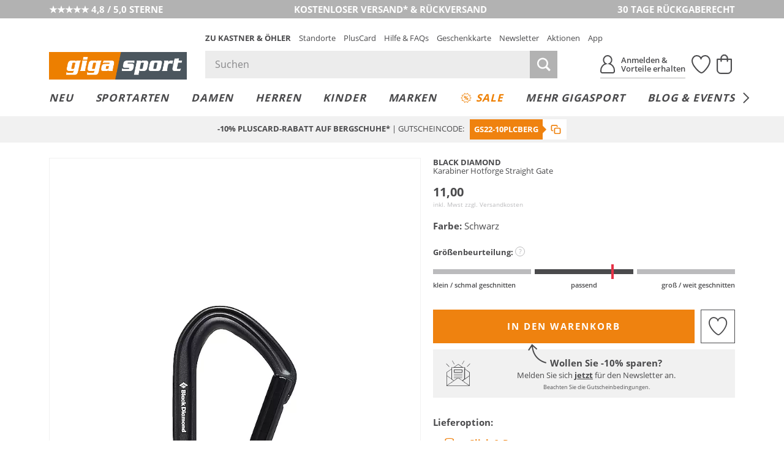

--- FILE ---
content_type: text/html; charset=UTF-8
request_url: https://www.gigasport.at/black-diamond-karabiner-hotforge-straight-gate-schwarz-7274531.html
body_size: 42061
content:
<!DOCTYPE html>
<html lang="de-AT" xml:lang="de-AT" class="no-js no-touch style_gigasport mdl_servicerow_is_visible_mobile" data-shop="giga">
<head>
        <meta charset="UTF-8" />
    <title>BLACK DIAMOND Karabiner Hotforge Straight Gate Schwarz</title>

                                            <meta name="description" content="BLACK DIAMOND Karabiner Hotforge Straight Gate - Schwarz für €11 versandkostenfrei bei Gigasport bestellen.">
            
                
    <meta http-equiv="X-UA-Compatible" content="IE=edge,chrome=1" >
    <meta http-equiv="Content-Type" content="text/html; charset=UTF-8">

    <!-- set fixed viewport for responsive behaviour -->
    <meta name="viewport" content="width=device-width, initial-scale=1" >
    <meta name="format-detection" content="telephone=no" >

            <meta name="_ShopDomain" content="https://www.gigasport.at">
    
    <meta name="_shop" content="giga">
    <meta name="_currency" content="€">
    <meta name="_isoCurrency" content="EUR">
    <meta name="_currency_country_code" content="de-AT">
    <meta name="number_format_1" content=",">
    <meta name="number_format_2" content=".">

                        <link rel="preload" href="/out/kastnergigasport/src/fonts/koe-icons.woff2?v=24533" as="font" type="font/woff2" crossorigin="anonymous" />

            
                            <link rel="preload" href="/out/kastnergigasport/src/styles/index.css?ver=6.1.71" as="style" />
                    
            <!-- XHR -->
            
            <!-- Scripts -->
            <link rel="preload" href="/out/kastnergigasport/src/scripts/index.js?ver=6.1.71" as="script" />
        

                        <link rel="preconnect" href="//cdn-eu.dynamicyield.com">
        <link rel="preconnect" href="//st-eu.dynamicyield.com">
        <link rel="preconnect" href="//rcom-eu.dynamicyield.com">
        
    <!-- Open Graph Meta Tags -->
    <meta property="og:site_name" content="" >
    <meta property="og:locale" content="de_AT" >

                                                                            <meta property="og:type" content="product">
                <meta property="og:title" content="BLACK DIAMOND, Karabiner Hotforge Straight Gate" />

                                                                        <meta property="og:image" content="/black+diamond-karabiner+hotforge+straight+gate-1-768_1024_75-7274531_1.webp">
                
                <meta property="og:url" content="https://www.gigasport.at/black-diamond-karabiner-hotforge-straight-gate-schwarz-7274531.html">
                <meta property="og:description" content="" >
            
                            <!--<meta property="fb:app_id" content="" >-->
                <meta name="twitter:description" content="" >
                <meta name="twitter:card" content="summary" >
                <meta name="twitter:url" content="" >
                <meta name="twitter:title" content="" >
                        
                                                    <meta name="ROBOTS" content="INDEX, FOLLOW">
                        
    
    <!-- Self Referencing -->
                                <link rel="canonical" href="https://www.gigasport.at/black-diamond-karabiner-hotforge-straight-gate-schwarz-7274531.html" >
                
                                
                                                        <link rel="alternate" hreflang="de-AT" href="https://www.gigasport.at/black-diamond-karabiner-hotforge-straight-gate-schwarz-7274531.html" />
                                    <link rel="alternate" hreflang="de-CH" href="https://www.gigasport.ch/black-diamond-karabiner-hotforge-straight-gate-schwarz-7274531.html" />
                                    <link rel="alternate" hreflang="de-DE" href="https://www.gigasport.de/black-diamond-karabiner-hotforge-straight-gate-schwarz-7274531.html" />
                                    <link rel="alternate" hreflang="es-ES" href="https://www.gigasport.es/black-diamond-mosqueton-hotforge-straight-gate-negro-7274531.html" />
                                    <link rel="alternate" hreflang="fr-FR" href="https://www.gigasport.fr/black-diamond-karabiner-hotforge-straight-gate-noir-7274531.html" />
                                    <link rel="alternate" hreflang="it-IT" href="https://www.gigasport.it/black-diamond-moschettone-hotforge-straight-gate-nero-7274531.html" />
                                    <link rel="alternate" hreflang="x-default" href="https://www.gigasport.at/black-diamond-karabiner-hotforge-straight-gate-schwarz-7274531.html" />
                                        
                        <link rel="icon" href="/out/kastnergigasport/img/gigasport.ico" type="image/x-icon" />
            <link rel="apple-touch-icon" href="/out/kastnergigasport/img/logo_gigasport_72.png" sizes="72x72" />
            <link rel="apple-touch-icon" href="/out/kastnergigasport/img/logo_gigasport_114.png" sizes="114x114" />
            <link rel="apple-touch-icon" href="/out/kastnergigasport/img/logo_gigasport_144.png" sizes="144x144" />
            <link rel="apple-touch-icon" href="/out/kastnergigasport/img/logo_gigasport_57.png" />

            <meta name="theme-color" content="#ef820f">
        
                                
                        <!-- Stylesheet(s) -->
        <link rel="stylesheet" href="/out/kastnergigasport/src/styles/index.css?ver=6.1.71" type="text/css" media="all" />

                                    <style>
                    [data-acl-color] {
                        background-position: 50% 50%;
                        background-size: 100% auto;
                        background-origin: content-box;
                    }
                                        [data-acl-color="transparent"] { background-color: #F5FAFE;
border: 1px solid #e5e5e7; }
                                        [data-acl-color="weiss"] { background-color: #FFFFFF;
border: 1px solid #e5e5e7; }
                                        [data-acl-color="gelb"] { background-color:#EFE754; }
                                        [data-acl-color="orange"] { background-color:#E9A745; }
                                        [data-acl-color="rot"] { background-color:#C54D4A; }
                                        [data-acl-color="rosa"] { background-color:#F28CB1; }
                                        [data-acl-color="lila"] { background-color:#7C488F; }
                                        [data-acl-color="blau"] { background-color:#5C7BC6; }
                                        [data-acl-color="beige"] { background-color:#EDD59E; }
                                        [data-acl-color="braun"] { background-color:#B57844; }
                                        [data-acl-color="grau"] { background-color:#9D9D9D; }
                                        [data-acl-color="schwarz"] { background-color:#343434; }
                                        [data-acl-color="gold"] { background-color: #AE9235;
background-image: url("/out/kastnergigasport/src/images/colorpicker-gold.png?v=2"); }
                                        [data-acl-color="silber"] { background-color: #A7A7A7;
background-image: url("/out/kastnergigasport/src/images/colorpicker-silver.png?v=2"); }
                                        [data-acl-color="bunt"] { background-color: #D2691E;
background-image: url("/out/kastnergigasport/src/images/colorpicker-colorful.png?v=2"); }
                                        [data-acl-color="keine farbe"] { background-color: #FFFFFF;
background-image: url(/out/kastnergigasport/src/images/colorpicker-no-color.png?v=2);
border: 1px solid #e5e5e7; }
                                        [data-acl-color="pink"] { background-color:#FC0FC0; }
                                        [data-acl-color="türkis"] { background-color:#00FFFF; }
                                        [data-acl-color="petrol"] { background-color:#16738F; }
                                        [data-acl-color="olive"] { background-color:#808000; }
                                        [data-acl-color="kupfer"] { background-color:#B87333; }
                                        [data-acl-color="creme"] { background-color:#FFFFF0; }
                                        [data-acl-color="camel"] { background-color:#c19a6b; }
                                        [data-acl-color="koralle"] { background-color:#fe5f4c; }
                                        [data-acl-color="beere"] { background-color:#a50b5e; }
                                        [data-acl-color="hellblau"] { background-color:#79caff; }
                                        [data-acl-color="senf"] { background-color:#C48F00; }
                                        [data-acl-color="mint"] { background-color:#66FFE5; }
                                        [data-acl-color="dunkelblau"] { background-color:#0e3258; }
                                        [data-acl-color="dunkelgrün"] { background-color:#326249; }
                                        [data-acl-color="hellgrün"] { background-color:#bcee68; }
                                        [data-acl-color="hellgrau"] { background-color:#d9ddd7; }
                                        [data-acl-color="dunkelrot"] { background-color:#880000; }
                                        [data-acl-color="grün"] { background-color:#5AB56B; }
                                        [data-acl-color="hellbraun"] { background-color:#b47d49; }
                                    </style>
                        
            
    
    

        
                                            <script type="text/javascript">
                window.DY = window.DY || {};
                DY.recommendationContext = {"type":"PRODUCT","data":["2900265807179"]};
                DY.userActiveConsent = { accepted: window.localStorage.getItem('DYUserActiveConsent') ?? false }
            </script>
                
                <script type="text/javascript" defer src="//cdn-eu.dynamicyield.com/api/9878344/api_dynamic.js"></script>
        <script type="text/javascript" defer src="//cdn-eu.dynamicyield.com/api/9878344/api_static.js"></script>
    
                        <style>@font-face{font-family:Open Sans;src:url("/out/kastnergigasport/src/fonts/open-sans-400.eot?v=1");src:url("/out/kastnergigasport/src/fonts/open-sans-400.eot?v=1") format("embedded-opentype"),url("/out/kastnergigasport/src/fonts/open-sans-400.woff?v=1") format("woff"),url("/out/kastnergigasport/src/fonts/open-sans-400.ttf?v=1") format("truetype")}@font-face{font-family:Open Sans;font-weight:300;src:url("/out/kastnergigasport/src/fonts/open-sans-300.eot?v=1");src:url("/out/kastnergigasport/src/fonts/open-sans-300.eot?v=1") format("embedded-opentype"),url("/out/kastnergigasport/src/fonts/open-sans-300.woff?v=1") format("woff"),url("/out/kastnergigasport/src/fonts/open-sans-300.ttf?v=1") format("truetype")}@font-face{font-family:Open Sans;font-weight:600;src:url("/out/kastnergigasport/src/fonts/open-sans-600.eot?v=1");src:url("/out/kastnergigasport/src/fonts/open-sans-600.eot?v=1") format("embedded-opentype"),url("/out/kastnergigasport/src/fonts/open-sans-600.woff?v=1") format("woff"),url("/out/kastnergigasport/src/fonts/open-sans-600.ttf?v=1") format("truetype")}@font-face{font-family:Open Sans;font-weight:700;src:url("/out/kastnergigasport/src/fonts/open-sans-700.eot?v=1");src:url("/out/kastnergigasport/src/fonts/open-sans-700.eot?v=1") format("embedded-opentype"),url("/out/kastnergigasport/src/fonts/open-sans-700.woff?v=1") format("woff"),url("/out/kastnergigasport/src/fonts/open-sans-700.ttf?v=1") format("truetype")}</style>
            
                
        <script>
        var EN_KO = EN_KO || {};
        EN_KO.settings = EN_KO.settings || {};
        EN_KO.settings.baseUrl = "/out/kastnergigasport/src/";
    </script>
            <script>
            var EN_KO = EN_KO || {};
            EN_KO.settings = EN_KO.settings || {};
            EN_KO.settings.conversions = {
                googleAdwordsSettings: {
                    id: '979239606',
                    language: 'de',
                    format: '3',
                    color: 'ffffff',
                    remarketingOnly: false
                },
                types: {
                    locationSelectionGoal: {
                        eventHandler: 'click',
                        selector: '.trigger_conversion_locationSelectionGoal',
                        url: '/standort-auswahl-ziel',
                        label: 'JeyCCLrhlQgQtoX40gM',
                        value: '1'
                    },
                    locationSearchGoal: {
                        eventHandler: 'click',
                        selector: '.trigger_conversion_locationSearchGoal',
                        url: '/standort-suche-ziel',
                        label: '2RYfCLLilQgQtoX40gM',
                        value: '0'
                    }
                }
            };
        </script>
    
    <style>
        @media screen and (min-width: 980px) {
            .en_mdl_listmenu.en_sticky + * {
                margin-top: 0px;
            }
        }
    </style>

    <!-- execute important scripts early -->
        <script>(()=>{"use strict";function t(n){return t="function"==typeof Symbol&&"symbol"==typeof Symbol.iterator?function(t){return typeof t}:function(t){return t&&"function"==typeof Symbol&&t.constructor===Symbol&&t!==Symbol.prototype?"symbol":typeof t},t(n)}function n(n,e){for(var i=0;i<e.length;i++){var o=e[i];o.enumerable=o.enumerable||!1,o.configurable=!0,"value"in o&&(o.writable=!0),Object.defineProperty(n,(r=o.key,s=void 0,s=function(n,e){if("object"!==t(n)||null===n)return n;var i=n[Symbol.toPrimitive];if(void 0!==i){var o=i.call(n,e||"default");if("object"!==t(o))return o;throw new TypeError("@@toPrimitive must return a primitive value.")}return("string"===e?String:Number)(n)}(r,"string"),"symbol"===t(s)?s:String(s)),o)}var r,s}const e=function(){function t(){var n=arguments.length>0&&void 0!==arguments[0]?arguments[0]:{};!function(t,n){if(!(t instanceof n))throw new TypeError("Cannot call a class as a function")}(this,t),this.translations=n}var e,i,o;return e=t,i=[{key:"get",value:function(t){var n=arguments.length>1&&void 0!==arguments[1]?arguments[1]:[],e=arguments.length>2?arguments[2]:void 0,i=this.translations[t]||e||"[".concat(t,"]");return Array.isArray(n)&&n.length>0&&(i=this._sprintf(i,n)),i}},{key:"_sprintf",value:function(t,n){var e=0;return t.replace(/%(\d+\$)?[sd]/g,(function(t,i){var o=i?parseInt(i)-1:e++;return void 0!==n[o]?n[o]:t}))}},{key:"has",value:function(t){return Object.prototype.hasOwnProperty.call(this.translations,t)}},{key:"all",value:function(){return this.translations}},{key:"add",value:function(){var t=arguments.length>0&&void 0!==arguments[0]?arguments[0]:{};Object.assign(this.translations,t)}}],i&&n(e.prototype,i),o&&n(e,o),Object.defineProperty(e,"prototype",{writable:!1}),t}();window.EN=window.EN||{},window.EN_KO=window.EN_KO||{},window.EN_DEV=window.EN_DEV||{},window.EN_KO.functions=window.EN_KO.functions||{},window.StringTranslation=new e,function(t){var n=window.EN,e=window.EN_KO;if(void 0!==t){var i=t.documentElement;if(void 0!==i){for(var o in n.Supports={mq:function(){return void 0!==window.matchMedia||void 0!==window.msMatchMedia},touch:function(){return"ontouchstart"in window}},i.classList.add("js"),i.classList.remove("no-js"),n.Supports)n.Supports.hasOwnProperty(o)&&(n.Supports[o]()?(i.classList.add(o),i.classList.remove("no-"+o)):(i.classList.remove(o),i.classList.add("no-"+o)));navigator.platform&&/iPad|iPhone|iPod/.test(navigator.platform)&&i.classList.add("ios"),/iPhone/.test(navigator.userAgent)&&!window.MSStream&&i.classList.add("is-iphone"),/Android/.test(navigator.userAgent)&&i.classList.add("is-android"),navigator.userAgent.startsWith("koe-pluscard-app")&&i.classList.add("is-pluscard-app");var r=new Promise((function(t){e.functions.maybeInitMaps=function(){t(window.google)}})),s=new Promise((function(t){e.deferredExecute=e.deferredExecute||[],e.deferredExecute.push((function(){return t()}))}));e.functions.onInitMaps=function(){return Promise.all([r,s])},e.functions.setWindowDimensions=function(){t.documentElement.style.setProperty("--window-width",t.documentElement.clientWidth+"px"),t.documentElement.style.setProperty("--window-height",t.documentElement.clientHeight+"px")},window.addEventListener("resize",e.functions.setWindowDimensions,!1),t.addEventListener("DOMContentLoaded",e.functions.setWindowDimensions,!1),e.functions.setWindowDimensions()}}}(document)})();
//# sourceMappingURL=/out/kastnergigasport/src/scripts/early.js.map</script>
    
            <link rel="preconnect" href="https://www.googletagmanager.com" />

    
    <link rel="stylesheet" type="text/css" href="https://www.gigasport.at/out/modules/osc_amazonpay/css/amazonpay.min.css?1755614866" />

    		<style type="text/css" id="wp-custom-css">
			.en_mdl_article_detail__wishlist-button {
	min-width: 0 !important;
}		</style>
		

    <script>
        window.v_cl = "details";
        window.v_country = "at";
        window.v_languageiso = "de";
        window.v_details = "";
        window.FFChannel = 'giga_at';
        window.dataLayer = window.dataLayer || [];
    </script>

                    <link rel="preconnect" href="//app.usercentrics.eu">
        <link rel="preconnect" href="//api.usercentrics.eu">

        <script type="application/javascript">
            var UC_UI_SUPPRESS_CMP_DISPLAY=true;
        </script>

                            <script id="usercentrics-cmp" src="https://app.usercentrics.eu/browser-ui/latest/loader.js" data-settings-id="iJc29QXLTPOs1W" async></script>
            
                    
        <noscript><iframe src="//www.googletagmanager.com/ns.html?id=GTM-WK5TJT" height="0" width="0" style="display:none;visibility:hidden"></iframe></noscript>

        <script type="text/javascript">
            EN_KO = EN_KO || {};
            EN_KO.deferredExecute = EN_KO.deferredExecute || [];
            EN_KO.deferredExecute.push(function() {
                (function(w,d,s,l,i){w[l]=w[l]||[];w[l].push({'gtm.start':
                        new Date().getTime(),event:'gtm.js'});var f=d.getElementsByTagName(s)[0],
                    j=d.createElement(s),dl=l!='dataLayer'?'&l='+l:'';j.async=true;j.src=
                    '//www.googletagmanager.com/gtm.js?id='+i+dl;f.parentNode.insertBefore(j,f);
                })(window,document,'script','dataLayer','GTM-WK5TJT');
            });
        </script>
    
    <style>
        [unresolved] {
            display: none;
        }
    </style>

    <!-- KOC 7279 -->
    <style type="text/css">
        .mdl_pagination_list .prev { transform: translate3d(0,0,0); top: -40%; }
        .mdl_pagination_list .next { transform: translate3d(0,0,0); top: -40%; }
    </style>



            <script type="text/plain" data-usercentrics="8Select">
        (function (d, s, w) {
            var apiId = "2c6b6ff2\u002D1df1\u002D44ff\u002D9a6a\u002D3cbf044ab832";

            w.eightlytics || function (w) {
                w.eightlytics = function () {
                    window.eightlytics.queue = window.eightlytics.queue || [];
                    window.eightlytics.queue.push(arguments);
                };
            }(w);

            var script = d.createElement(s);
            script.src = 'https://wgt.8select.io/' + apiId + '/loader.js';
            var entry = d.getElementsByTagName(s)[0];
            entry.parentNode.insertBefore(script, entry);
        })(document, 'script', window);
    </script>
    
</head>
  <!-- OXID eShop Enterprise Edition, Shopping Cart System (c) OXID eSales AG 2003 - 2026 - https://www.oxid-esales.com -->
<body class="tpl_article_detail " data-renderer="twig">

                                                                                                                                                                                                                                



    
    
<input type="hidden" name="shopid" value="2">
<input type="hidden" name="istestingenv" value="">

<!-- PageBody Block -->
            
<script type="text/javascript">

	if( !document.documentElement.classList.contains( 'is-pluscard-app' ) &&
		( document.documentElement.classList.contains( 'is-iphone' ) || document.documentElement.classList.contains( 'is-android' ) )
	)
	{
		const appPromotionBannerObserver = new MutationObserver( function( mutationList ) {
			for ( const mutation of mutationList ) {
				const hadClass = mutation.oldValue.indexOf( 'is-apppromobanner-visible' ) !== -1;
				const hasClass = mutation.target.getAttribute( 'class' ).indexOf( 'is-apppromobanner-visible' ) !== -1;

				if ( 'class' === mutation.attributeName && hadClass !== hasClass ) {
					// Add new Cookie for 7 Days.
					const value = hasClass ? '0' : '1';
					const maxage = 7 * 24 * 60 * 60;
					document.cookie = 'hide_apppromotionbanner='+value+'; max-age='+maxage+'; path=/';
				}
			}
		});

		if ( document.cookie.indexOf( 'hide_apppromotionbanner=1' ) === -1 ) {
			document.documentElement.classList.add( 'is-apppromobanner-visible' );
		} else {
			document.documentElement.classList.remove( 'is-apppromobanner-visible' );
		}

		appPromotionBannerObserver.observe( document.documentElement, {attributes: true, attributeOldValue: true, attributeFilter: ['class'] });
	}

</script>
<section class="mdl_app_promo_banner" aria-labelledby="custom_apppromobanner_label">
	<div class="mdl_app_promo_banner__inner">
		<div class="mdl_app_promo_banner__content">
			<div class="mdl_app_promo_banner__image-wrapper">
				<img width="150" height="150" src="https://www.gigasport.at/app/uploads/2025/03/app-store-icon-150x150.png" class="mdl_app_promo_banner__image" alt="app-store-icon" decoding="async" loading="lazy" srcset="https://www.gigasport.at/app/uploads/2025/03/app-store-icon-150x150.png 150w, https://www.gigasport.at/app/uploads/2025/03/app-store-icon-300x300.png 300w, https://www.gigasport.at/app/uploads/2025/03/app-store-icon.png 1024w" sizes="auto, (max-width: 150px) 100vw, 150px" />			</div>
			<div class="mdl_app_promo_banner_info" id="custom_apppromobanner_label">
				<div class="mdl_app_promo_banner__heading">K&amp;Ö &amp; Gigasport App</div>
				<div class="mdl_app_promo_banner__text">Jetzt kostenlos downloaden</div>
			</div>
		</div>
		<div class="mdl_app_promo_banner__cta-wrapper">
			<a class="mdl_app_promo_banner__cta mdl_app_promo_banner__cta--iphone en_button en_button--style_solid en_button--size_small" href="https://apps.apple.com/at/app/k-%C3%B6-gigasport/id6553987821" title="Zur App">Zur App</a><a class="mdl_app_promo_banner__cta mdl_app_promo_banner__cta--android en_button en_button--style_solid en_button--size_small" href="https://play.google.com/store/apps/details?id=com.sunlime.koepluscardapp" title="Zur App">Zur App</a>		</div>
		<button type="button" class="mdl_app_promo_banner__close en_icon en_icon--small trigger" aria-label="Banner schließen" data-en-icon="close" data-en-cc-target="html" data-en-cc-method="remove" data-en-cc-class="is-apppromobanner-visible"></button>
	</div>
</section>

<script type="text/javascript">

	const observer = new MutationObserver( function( mutationList ) {
		for ( const mutation of mutationList ) {
			const hadClass = mutation.oldValue.indexOf( 'mdl_servicerow_is_visible_mobile' ) !== -1;
			const hasClass = mutation.target.getAttribute( 'class' ).indexOf( 'mdl_servicerow_is_visible_mobile' ) !== -1;

			if ( 'class' === mutation.attributeName && hadClass !== hasClass ) {
				// Add new Cookie for 7 Days.
				const value = hasClass ? '0' : '1';
				const maxage = 7 * 24 * 60 * 60;
				document.cookie = 'hide_mobile_servicerow='+value+'; max-age='+maxage+'; path=/';
			}
		}
	});

	if ( document.cookie.indexOf( 'hide_mobile_servicerow=1' ) === -1 ) {
		document.documentElement.classList.add( 'mdl_servicerow_is_visible_mobile' );
	} else {
		document.documentElement.classList.remove( 'mdl_servicerow_is_visible_mobile' );
	}

	observer.observe( document.documentElement, {attributes: true, attributeOldValue: true, attributeFilter: ['class'] });
</script>
<nav class="mdl mdl_servicerow">
		<ul class="mdl_servicerow__inner">
				<li class="section left">
			<a href="https://customerreviews.google.com/v/merchant?q=gigasport.at&amp;c=AT&amp;v=19&amp;hl=de"><span class="mdl_servicerow__line">★★★★★ 4,8 / 5,0 STERNE</span></a>		</li>
				<li class="section middle">
			<a href="/faqs-hilfe/versand-lieferung-faq-hilfe/"><span class="mdl_servicerow__line">KOSTENLOSER VERSAND* &amp; RÜCKVERSAND</span>
<span class="mdl_servicerow__line"></span></a>		</li>
				<li class="section right">
			<a href="/faqs-hilfe/retouren-reklamationen-faq-hilfe/"><span class="mdl_servicerow__line">30 TAGE RÜCKGABERECHT</span></a>		</li>
			</ul>
		<button type="button" class="mdl_servicerow__close en_icon trigger" aria-label="Banner schließen" data-en-icon="close" data-en-cc-target="html" data-en-cc-method="remove" data-en-cc-class="mdl_servicerow_is_visible_mobile"></button>
</nav>
<section class="mdl_pluscardbanner" aria-labelledby="pluscardbanner_servicerow_label">
  <div class="mdl_pluscardbanner__inner">
    <div class="mdl_pluscardbanner__info en_icon icon_action_pluscard" id="pluscardbanner_servicerow_label">Pluscard Vorteile erhalten</div>
    <div class="mdl_pluscardbanner__cta-wrapper">
      <a class="mdl_pluscardbanner__cta" href="/mein-konto/" title="Jetzt anmelden">Jetzt anmelden</a>    </div>
  </div>
  <button type="button" class="mdl_pluscardbanner__close en_icon en_icon--small trigger" aria-label="Banner schließen" data-en-icon="close" data-en-cc-target="html" data-en-cc-method="remove" data-en-cc-class="mdl_servicerow_is_visible_mobile"></button>
</section>


<!-- module start: header_2023 -->
<header class="mdl_header">
    <div class="mdl_header__bar">
        <div class="mdl_header__inner">
            <div class="mdl_header__upper">

                <div class="mdl_header__back-trigger-container">
                    <button type="button" class="mdl_header__back-trigger" id="koegs_navigation_back">
                                                    <svg xmlns="http://www.w3.org/2000/svg" height="13.175" width="6.489" viewBox="0 0 6.489 13.175">
  <g id="Gruppe_1344" transform="translate(-409.592 299.337) rotate(-90)">
	<line id="Linie_386" x1="292.4" y1="410.2" x2="298.9" y2="415.4" fill="none" stroke="currentColor" stroke-width="1.5"/>
	<line id="Linie_387" x1="286.6" y1="415.5" x2="293.1" y2="410.2" fill="none" stroke="currentColor" stroke-width="1.5"/>
</g>
</svg>


                    </button>
                </div>

                <div class="mdl_header__nav-trigger-container en_hidden_desktop_up" data-en-cc-target="#menu_mobile" data-en-cc-method="add" data-en-cc-class="is-open">
                    <button type="button" class="mdl_header__nav-trigger en_js_offcanvas_trigger" aria-label="Menü öffnen">
                        <span class="mdl_header__nav-trigger-bar"></span>
                    </button>
                </div>

                <div class="mdl_header__logo-container">
                                            <a href="/" class="mdl_header__logo en_logo" data-en-logo-brand="gigasport">
                            <img class="mdl_header__logo-img en_logo__img" src="/out/kastnergigasport/src/images/logo_gigasport.png" width="250" height="50" alt="Gigasport">
                        </a>
                        <a href="/" class="mdl_header__logo-alt en_logo" data-en-logo-brand="gigasport">
                            <img class="mdl_header__logo-img en_logo__img" src="/out/kastnergigasport/src/images/logo_gigasport_new.svg" width="100" height="100" alt="Gigasport">
                        </a>
                                    </div>

                <div class="mdl_header__main">
                    <nav class="mdl_header__metanav">
                        <ul class="en_list en_list--inline">
                            <li class="en_format_emphasize is-hidden-pluscardapp"><a href="https://www.kastner-oehler.at" title="Zu Kastner &amp; Öhler">Zu Kastner &amp; Öhler</a></li>
<li ><a href="/standorte/" title="Standorte">Standorte</a></li>
<li class="is-hidden-pluscardapp"><a href="/pluscard/" title="PlusCard">PlusCard</a></li>
<li ><a href="/faqs-hilfe/" title="Hilfe &amp; FAQs">Hilfe &amp; FAQs</a></li>
<li ><a href="/geschenkkarten/" title="Geschenkkarte">Geschenkkarte</a></li>
<li ><a href="/newsletter-anmeldung/" title="Newsletter">Newsletter</a></li>
<li ><a href="/aktionen/" title="Aktionen">Aktionen</a></li>
<li class="is-hidden-pluscardapp"><a href="/pluscard-app/" title="App">App</a></li>

                        </ul>
                    </nav>

                    <div class="mdl_header__utilities">
                        <search class="mdl_search">
                            <div class="mdl_search__inner">
                                <form id="header_search__form" class="mdl_search__form" method="GET" action="/shop-suche/" novalidate data-channel="giga_at">
                                <div class="mdl_search__input-wrapper">
                                                                        <input class="mdl_search__fakeinput input en_hidden" type="search" name="query" form="no_form" placeholder="Dieses Feld muss leergelassen werden!" aria-label="Dieses Feld muss leergelassen werden!" autocomplete="off" autocorrect="off" autocapitalize="off" spellcheck="false" />
                                    <input class="mdl_search__input input" type="search" name="query" placeholder="Suchen" aria-label="Suchen" autocomplete="off" autocorrect="off" autocapitalize="off" spellcheck="false" onfocus="setTimeout(() => this.setSelectionRange(0,9999), 1)" value=""/>
                                    <button type="submit" class="mdl_search__submit-button icon icon_search" aria-label="Suche starten"></button>

                                    <button type="button" class="js-open-barcode-scanner en_js_open_popup mdl_search__barcodescanner-button icon icon_barcode en_hidden_desktop_up" aria-label="Barcodescanner starten" data-en-popup-target="#popup_barcodescanner"></button>
                                </div>
                                <button type="button" class="mdl_search__close-button icon icon_arrow_left_normal" aria-label="Suche schließen"></button>
                                </form>

                                <!-- module start: factfinder -->
<script>
	window.StringTranslation = window.StringTranslation || new StringTranslation();
	window.StringTranslation.add( {"SEARCH_TERM_SUGGESTIONS_HEADING":"Suchbegriffvorschläge","CATEGORY_SUGGESTIONS_HEADING":"Kategorievorschläge","BRAND_SUGGESTIONS_HEADING":"Markenvorschläge","PRODUCT_SUGGESTIONS_HEADING":"Produktvorschläge","PRODUCT_SINGULAR":"Produkt","PRODUCT_PLURAL":"Produkte","SHOW_ALL":"Alle anzeigen","SHOP_NOW":"Jetzt shoppen","BADGE_VOUCHER_SUFFIX":"extra","RRP":"UVP","BADGE_NEW":"Neu","BADGE_VOUCHER_EXTRA":"-%s% extra","ONLINE_ONLY":"Online only"} );
</script>
<div class="mdl_search__box" role="dialog">
	<button type="button" class="mdl_search__box-close-button" aria-label="Suche schließen>"></button>
	<div class="mdl_search__box-inner">
		<div class="mdl_search__noresults">
			<div class="mdl_search__noresults-inner">
				Zu Ihrem eingegebenen Suchbegriff konnten leider keine Vorschläge geliefert werden. Bitte versuchen Sie es mit einem anderen Begriff.			</div>
		</div>

		<div class="mdl_search__initial">
							<div class="mdl_search__container mdl_search__container-side1">
					<div class="mdl_search__section mdl_search__section--results">
						<div class="mdl_search__section-header">
							<div class="mdl_search__section-title">Beliebte Suchbegriffe</div>
						</div>
						<div class="mdl_search__section-content">
							<div class="mdl_search__suggestions-searchterms mdl_search__suggestions-searchterms--chips-mobile">
																	<a href="/shop-suche/?query=App" class="mdl_search__suggestions-searchterm" rel="nofollow">App</a>
																	<a href="/shop-suche/?query=On" class="mdl_search__suggestions-searchterm" rel="nofollow">On</a>
																	<a href="/shop-suche/?query=Alpin%20Ski" class="mdl_search__suggestions-searchterm" rel="nofollow">Alpin Ski</a>
																	<a href="/shop-suche/?query=Eislaufschuhe" class="mdl_search__suggestions-searchterm" rel="nofollow">Eislaufschuhe</a>
																	<a href="/shop-suche/?query=Skihelm" class="mdl_search__suggestions-searchterm" rel="nofollow">Skihelm</a>
																	<a href="/shop-suche/?query=Van%20Deer" class="mdl_search__suggestions-searchterm" rel="nofollow">Van Deer</a>
																	<a href="/shop-suche/?query=Garmin" class="mdl_search__suggestions-searchterm" rel="nofollow">Garmin</a>
																	<a href="/shop-suche/?query=Laufschuhe" class="mdl_search__suggestions-searchterm" rel="nofollow">Laufschuhe</a>
																	<a href="/shop-suche/?query=Tourenjacke" class="mdl_search__suggestions-searchterm" rel="nofollow">Tourenjacke</a>
																	<a href="/shop-suche/?query=Ortovox" class="mdl_search__suggestions-searchterm" rel="nofollow">Ortovox</a>
															</div>
						</div>
					</div>
				</div>
			
			<div class="mdl_search__container mdl_search__container-main">
				<div class="mdl_search__section">
					<div class="mdl_search__section-header">
						<div class="mdl_search__section-title">Beliebte Produkte	</div>
					</div>
					<div class="mdl_search__section-content">
						<div class="mdl_search__suggestions-products mdl_search__suggestions-products--3-cols" data-selector="API_Widget_CMS_Search_Initial_Suggestions">
							<!-- Fill Personalized Suggestion Content here -->
						</div>
					</div>
				</div>
			</div>

							<div class="mdl_search__container en_hidden_desktop_up">
					<div class="mdl_search__section">
						<div class="mdl_search__section-content">
							<div class="mdl_search__linkboxes">
																	<div class="mdl_search__linkbox-container">
										<a href="/faqs-hilfe/versand-lieferung-faq-hilfe/"  class="mdl_search__linkbox">
											<span class="mdl_search__linkbox-icon en_icon" data-en-icon="service_delivery"></span>
											<div class="mdl_search__linkbox-title">Versand &amp; Lieferung</div>
										</a>
									</div>
																	<div class="mdl_search__linkbox-container">
										<a href="/faqs-hilfe/retouren-reklamationen-faq-hilfe/"  class="mdl_search__linkbox">
											<span class="mdl_search__linkbox-icon en_icon" data-en-icon="service_return"></span>
											<div class="mdl_search__linkbox-title">Retouren &amp; Reklamationen</div>
										</a>
									</div>
																	<div class="mdl_search__linkbox-container">
										<a href="/standorte/"  class="mdl_search__linkbox">
											<span class="mdl_search__linkbox-icon en_icon" data-en-icon="service_location"></span>
											<div class="mdl_search__linkbox-title">Standorte / Häuser</div>
										</a>
									</div>
															</div>
						</div>
					</div>
				</div>
					</div>

		<div class="mdl_search__suggestions"></div>

	</div>
</div>
<!-- module end: factfinder -->

                            </div>
                        </search>

                        <nav class="mdl_header__user-nav">
	<ul class="mdl_header__user-nav-inner">
				<li class="mdl_header__user-nav-item mdl_header__user-nav-item--share en_hidden">
			<button class="mdl_header__user-nav-item-link" aria-label="Teilen" id="koegs_share">
				<span class="mdl_header__user-nav-item-icon" role="img" aria-label="Teilen Icon">
					<?xml version="1.0" encoding="UTF-8"?><svg xmlns="http://www.w3.org/2000/svg" width="30" height="30" viewBox="0 0 30 30"><path d="M14.99,21.58V1.46M23.61,9.24L14.98,1.43l-8.56,7.75" style="fill:none; stroke-linecap:round; stroke-width:2px;"/><path d="M.99,15.66v6.7c0,3.66,2.92,6.62,6.52,6.62h14.96c3.6,0,6.52-2.96,6.52-6.62v-6.7" style="fill:none; stroke-linecap:round; stroke-width:2px;"/></svg>				</span>
			</button>
		</li>
        <li class="mdl_header__user-nav-item mdl_header__user-nav-item--search">
            <button class="mdl_header__user-nav-item-link" aria-label="Suche öffnen">
				<span class="mdl_header__user-nav-item-icon" role="img" aria-label="Suche Icon">
					<?xml version="1.0" encoding="UTF-8"?><svg xmlns="http://www.w3.org/2000/svg" width="30.41" height="30.41" viewBox="0 0 30.41 30.41"><defs><style>.e{stroke-width:2px;}</style></defs><g><circle class="e" cx="12.52" cy="12.52" r="11.03"/><line class="e" x1="28.5" y1="28.5" x2="20.29" y2="20.29"/></g></svg>
				</span>
            </button>
        </li>
		<li class="mdl_header__user-nav-item mdl_header__user-nav-item--user mdl_header__user-nav-item--pluscard-available">
			<a id="acl_js--user_login" class="mdl_header__user-nav-item-link en_js_open_popup" data-en-popup-target="#popup_login_register" href="/mein-konto/" rel="nofollow" aria-label="Mein Konto'">
				<span class="mdl_header__user-nav-item-icon" role="img" aria-label="Anmelden &amp; Vorteile erhalten">
					<svg xmlns="http://www.w3.org/2000/svg" width="24.202" height="29.274" viewBox="0 0 24.202 29.274">
  <path id="Pfad_337" data-name="Pfad 337" d="M48.4,33a6.743,6.743,0,0,1,6.756,6.728,6.522,6.522,0,0,1-1.979,4.723,5.782,5.782,0,0,1-1.9,1.359,11.023,11.023,0,0,1,8.223,10.7v1.325a2.528,2.528,0,0,1-.682,1.722,2.6,2.6,0,0,1-1.763.714H39.78a2.6,2.6,0,0,1-1.763-.714,2.561,2.561,0,0,1-.717-1.722V56.514a11.094,11.094,0,0,1,8.257-10.7,5.951,5.951,0,0,1-1.9-1.359,6.568,6.568,0,0,1-1.979-4.723A6.743,6.743,0,0,1,48.4,33Z" transform="translate(-36.3 -32)" stroke-width="2"/>
</svg>
				</span>
									<span class="mdl_header__user-nav-item-text en_hidden--has-pluscard en_hidden_small_down">
						Anmelden &amp; <br />
Vorteile erhalten					</span>
							</a>
		</li>
		<li class="mdl_header__user-nav-item mdl_header__user-nav-item--heart">
			<a id="acl_js--wishlist_items" class="mdl_header__user-nav-item-link en_js_open_popup" data-en-popup-target="#popup_login_register" href="/mein-merkzettel/" rel="nofollow" aria-label="Mein Merkzettel">
				<span class="mdl_header__user-nav-item-icon" role="img" aria-label="Merkzettel Icon">
					<span class="mdl_header__user-nav-item-count en_hidden" data-count-element="true" role="status" aria-label="0 Produkte auf der Merkliste"></span>
					<svg xmlns="http://www.w3.org/2000/svg" width="30.193" height="29.274" viewBox="0 0 30.193 29.274">
  <g id="Favoriten" transform="translate(1.001 1)">
    <path id="Pfad_10" data-name="Pfad 10" d="M32.373,14.69c-3.889,0-7.044,2.489-7.044,5.216,0-2.726-3.15-5.216-7.039-5.216s-7.166,4.009-7.044,8.287c.245,8.211,11.883,18.987,14.964,18.987,2.64,0,13.225-10.776,13.225-18.987C39.412,18.7,36.262,14.69,32.373,14.69Z" transform="translate(-11.243 -14.69)" stroke-linecap="round" stroke-linejoin="round" stroke-width="2"/>
  </g>
</svg>
				</span>
			</a>
		</li>
		<li class="mdl_header__user-nav-item mdl_header__user-nav-item--basket">
			<a id="acl_js--cart_items" class="mdl_header__user-nav-item-link ff-track-basket" href="/warenkorb/" rel="nofollow" aria-label="Zum Warenkorb">
				<span class="mdl_header__user-nav-item-icon" role="img" aria-label="Warenkorb Icon">
					<span class="mdl_header__user-nav-item-count en_hidden" data-count-element="true" role="status" aria-label="0 Produkte im Warenkorb"></span>
					<svg xmlns="http://www.w3.org/2000/svg" width="25.44" height="32.238" viewBox="0 0 25.44 32.238">
  <path id="Pfad_338" data-name="Pfad 338" d="M3026.558,344.191h-5.835v-1a5.8,5.8,0,1,0-11.591,0v1H3003.3a.589.589,0,0,0-.589.589v17.5a6.347,6.347,0,0,0,6.347,6.347H3020.8a6.347,6.347,0,0,0,6.347-6.347v-17.5A.589.589,0,0,0,3026.558,344.191Zm-16.248-1a4.617,4.617,0,1,1,9.234,0v1h-9.234Zm15.659,19.095a5.169,5.169,0,0,1-5.169,5.169h-11.746a5.168,5.168,0,0,1-5.168-5.169V345.369h5.246v2.773a.589.589,0,1,0,1.178,0v-2.773h9.234v2.773a.589.589,0,0,0,1.179,0v-2.773h5.246Z" transform="translate(-3002.207 -336.893)" fill="#4a4a4c" stroke-width="1"/>
</svg>
				</span>
			</a>

			<!-- module start: cartreminder -->
<script>
	window.StringTranslation = window.StringTranslation || new StringTranslation();
	window.StringTranslation.add( {"CARTREMINDER_FURTHER_ARTICLES_SINGULAR":"...und %d weiterer Artikel","CARTREMINDER_FURTHER_ARTICLES_PLURAL":"...und %d weitere Artikel"} );
</script>
<div class="mdl_cartreminder">
	<div class="close_button en_js_close_cartreminder"></div>
	<div class="inner">
		<div class="header">
			<div class="headline">Schön, dass sie wieder da sind!</div>
			<div class="intro">Wir haben Ihren Warenkorb für sie gespeichert!</div>
		</div>
		<div class="articles" id="basketreminderarticles">

		</div>
		<div class="morearticlestext"></div>
		<div class="button_wrapper">
			<a href="/warenkorb/" class="en_button en_button--style_solid en_button--color_primary en_button--size_large ff-track-basket">Zum Warenkorb</a>
		</div>
	</div>
</div>
<!-- module end: cartreminder -->
		</li>
	</ul>
</nav>
<script type="text/javascript">
	window.ACL_USER_DATA = fetch( '/index.php?cl=userdata', { method: 'GET', credentials: 'include', mode: 'no-cors' } ).then( res => res.json() );
	window.ACL_USER_DATA.then( ({data}) => {

		const addCounter = ( parentEl, count ) => {
			// Set Number of Items.
			const countainerEl = parentEl.querySelector( '[data-count-element]' );
			if ( countainerEl ) {
				countainerEl.innerHTML = count;
				countainerEl.classList.toggle( 'en_hidden', count <= 0 );
				countainerEl.ariaLabel = (countainerEl.ariaLabel ?? '').replace( /^[0-9]+/, count )
			}
		};

		// User has Items in Basket.
		const basketEl = document.getElementById( 'acl_js--cart_items' );
		basketEl && addCounter( basketEl, data.itemCount || 0 );

		// User is logged in.
		if ( data.user && data.user.loggedIn ) {
			document.body.classList.add( 'is-logged-in' );

			if ( data.user.hasPluscard ) {
				document.body.classList.add( 'has-pluscard' );
			}

			if ( data.user.hasNewslettersubscription ) {
				document.body.classList.add( 'has-newslettersubscription' );
			}

			// Set Login Link.
			const userLoginEl = document.getElementById( 'acl_js--user_login' );
			userLoginEl && userLoginEl.classList.replace( 'en_js_open_popup', 'is_logged_in' );

			// Set Wishlist Link.
			const wishlistEl = document.getElementById( 'acl_js--wishlist_items' );
			wishlistEl && wishlistEl.classList.replace( 'en_js_open_popup', 'is_logged_in' );
		}

		// User has Items in Wishlist.
		if ( data.user && data.user.wishlistCount ) {
			const wishlistEl = document.getElementById( 'acl_js--wishlist_items' );
			wishlistEl && addCounter( wishlistEl, data.user.wishlistCount || 0 );
		}

		// User is from POS Team.
		if ( data.pos ) {
			document.body.classList.add( 'is-pos-user' );

			const userLoginEl = document.getElementById( 'acl_js--user_login' );
			if ( userLoginEl ) {
				userLoginEl.classList.remove( 'en_js_open_popup' );
				userLoginEl.href = "/index.php?cl=mitarbeiter_login";
			}
		}

		// Set Session Token.
		if ( data.user && data.user.stoken ) {
			window._stoken = data.user.stoken;
		}

		return data;
	});
</script>

                    </div>
                </div>
            </div>

            <div class="mdl_header__menu-container en_hidden_desktop_down">
                <nav id="menu_main" class="mdl_mainmenu">
                    <div class="mdl_mainmenu__root">
	<div class="mdl_mainmenu__root-inner">
		<ul class="mdl_mainmenu__root-ul" role="menubar">
							
<li class="mdl_mainmenu__root-item mdl_mainmenu__root-item--has-submenu" role="presentation" data-nav="115947">
  	<a class="mdl_mainmenu__root-item-name menu_tracking" href="/shop-sportart/newarrived-30/" data-imagetitle="NEU" role="menuitem"><span class="mdl_mainmenu__root-item-name-inner" >NEU</span></a>
</li>
							
<li class="mdl_mainmenu__root-item mdl_mainmenu__root-item--has-submenu" role="presentation" data-nav="89686">
  	<a class="mdl_mainmenu__root-item-name menu_tracking" href="/shop-sportart/" data-imagetitle="Sportarten" role="menuitem"><span class="mdl_mainmenu__root-item-name-inner" >Sportarten</span></a>
</li>
							
<li class="mdl_mainmenu__root-item mdl_mainmenu__root-item--has-submenu" role="presentation" data-nav="90123">
  	<a class="mdl_mainmenu__root-item-name menu_tracking" href="/shop-sportart/theme-damen/" data-imagetitle="Damen" role="menuitem" style="color:inherit;"><span class="mdl_mainmenu__root-item-name-inner" >Damen</span></a>
</li>
							
<li class="mdl_mainmenu__root-item mdl_mainmenu__root-item--has-submenu" role="presentation" data-nav="89902">
  	<a class="mdl_mainmenu__root-item-name menu_tracking" href="/shop-sportart/theme-herren/" data-imagetitle="Herren" role="menuitem" style="color:inherit;"><span class="mdl_mainmenu__root-item-name-inner" >Herren</span></a>
</li>
							
<li class="mdl_mainmenu__root-item mdl_mainmenu__root-item--has-submenu" role="presentation" data-nav="90142">
  	<a class="mdl_mainmenu__root-item-name menu_tracking" href="/shop-sportart/theme-kinder/" data-imagetitle="Kinder" role="menuitem"><span class="mdl_mainmenu__root-item-name-inner" >Kinder</span></a>
</li>
							
<li class="mdl_mainmenu__root-item mdl_mainmenu__root-item--has-submenu" role="presentation" data-nav="91355">
  	<a class="mdl_mainmenu__root-item-name menu_tracking" href="/marken/" data-imagetitle="Marken" role="menuitem" style="color:inherit;"><span class="mdl_mainmenu__root-item-name-inner" >Marken</span></a>
</li>
							
<li class="mdl_mainmenu__root-item mdl_mainmenu__root-item--has-submenu mdl_mainmenu__root-item--with-icon" role="presentation" data-nav="12626">
  	<a class="mdl_mainmenu__root-item-name menu_tracking en_icon icon" href="/shop-sale/sale-1/" data-imagetitle="Sale" data-en-icon="procent" role="menuitem" style="color:#ee7f00;"><span class="mdl_mainmenu__root-item-name-inner" >Sale</span></a>
</li>
							
<li class="mdl_mainmenu__root-item mdl_mainmenu__root-item--has-submenu" role="presentation" data-nav="116339">
  	<a class="mdl_mainmenu__root-item-name menu_tracking" href="/mehr-gigasport/" data-imagetitle="Mehr Gigasport" role="menuitem" style="color:inherit;"><span class="mdl_mainmenu__root-item-name-inner" >Mehr Gigasport</span></a>
</li>
							
<li class="mdl_mainmenu__root-item mdl_mainmenu__root-item--has-submenu" role="presentation" data-nav="116041">
  	<a class="mdl_mainmenu__root-item-name menu_tracking" href="/blog/" data-imagetitle="Blog &amp; Events" role="menuitem"><span class="mdl_mainmenu__root-item-name-inner" >Blog &amp; Events</span></a>
</li>
							
<li class="mdl_mainmenu__root-item mdl_mainmenu__root-item--has-submenu" role="presentation" data-nav="117175">
  	<a class="mdl_mainmenu__root-item-name menu_tracking" href="/service/" data-imagetitle="Services" role="menuitem"><span class="mdl_mainmenu__root-item-name-inner" >Services</span></a>
</li>
							
<li class="mdl_mainmenu__root-item mdl_mainmenu__root-item--no-submenu" role="presentation" data-nav="117160">
  	<a class="mdl_mainmenu__root-item-name menu_tracking" href="/shop-gigagreen/" data-imagetitle="GIGAGREEN" role="menuitem"><span class="mdl_mainmenu__root-item-name-inner" >GIGAGREEN</span></a>
</li>
							
<li class="mdl_mainmenu__root-item mdl_mainmenu__root-item--no-submenu" role="presentation" data-nav="117176">
  	<a class="mdl_mainmenu__root-item-name menu_tracking" href="/gewinnspiele/" data-imagetitle="Gewinnspiele" role="menuitem"><span class="mdl_mainmenu__root-item-name-inner" >Gewinnspiele</span></a>
</li>
							
<li class="mdl_mainmenu__root-item mdl_mainmenu__root-item--has-submenu" role="presentation" data-nav="117177">
  	<a class="mdl_mainmenu__root-item-name menu_tracking" href="/job-karriere/" data-imagetitle="Job &amp; Karriere " role="menuitem"><span class="mdl_mainmenu__root-item-name-inner" >Job &amp; Karriere </span></a>
</li>
					</ul>
	</div>
	<div class="mdl_mainmenu__controls">
		<button type="button" class="mdl_mainmenu__control-prev is-disabled" tabindex="-1"></button>
		<button type="button" class="mdl_mainmenu__control-next" tabindex="-1"></button>
	</div>
</div>

<div class="mdl_mainmenu__sub">
	</div>
<script type="text/javascript">
	window.TAO_KOE = window.TAO_KOE || {};
	window.TAO_KOE.MenuTimestamp = 1768558776;
	window.TAO_KOE.MenuDomain = "https:\/\/www.gigasport.at\/"</script>
		<script type="text/javascript">
			window.TAO_KOE = window.TAO_KOE || {};
			window.TAO_KOE.Searchanimation = {"is_active":true,"terms":["On Schuhe","E-Bikes","Skijacken Damen","Ortovox Herren","Patagonia Funktionsshirt","Atomic Alpin Ski","LVS-Set","Garmin Forerunner"],"i18n":{"placeholder":"Was suchen Sie?","searching":"Ich suche... %s"}};
		</script>
		
                </nav>
            </div>
        </div>
    </div>

    <nav id="menu_mobile" class="mdl mdl_menu_mobile" role="navigation">
	<div class="mdl_menu_mobile__offcanvas">
		<div class="mdl_menu_mobile__header">
			<div class="mdl_menu_mobile__header-title">Menü</div>
			<button type="button" class="mdl_menu_mobile__back js_menu_mobile__back" aria-label="Zurück"></button>
			<button type="button" class="mdl_menu_mobile__close js_menu_mobile__close" aria-label="Menü schließen"></button>
		</div>

		<div class="mdl_menu_mobile__content">
			<div class="mdl_menu_mobile__nav">

				<div class="mdl_menu_mobile__nav-root">
																		<div class="mdl_menu_mobile__nav-cms">
								
<!-- [1] -->
<div class="en_mdl_linklist en_grid" data-en-mdl-linklist-type="switch" >
						<div class="en_mdl_linklist__carousel en_mdl_linklist__carousel--image en_grid en_griditem" >
				<div class="en_mdl_linklist__wrapper en_griditem en_is_scrollable" data-type="image" data-en-slide-num-default="3">
					<div class="en_mdl_linklist__wrapper-inner draggable">
						<!-- Type: Image -->
						<ul class="en_mdl_linklist__inner en_list en_list--image en_list--image-format-circle en_list--image-size-menu en_list--image-format-tablet-circle en_list--image-size-tablet-menu en_list--image-format-desktop-circle en_list--image-size-desktop-menu en_grid en_format_emphasize" data-dy-sort="affinity">
														<li class="en_list__item en_griditem en_text_centered" data-en-griditem-default="auto-align-top" >
								<a href="/pluscard-app/" class="en_list__item_inner teaser_tracking promo_tracking" data-imagetitle="MENU_Icons_App" data-imagealt="MENU_Icons_App" data-gtmid="MENU_Icons_App" data-gtmname="MENU_Icons_App">
			<img width="150" height="150" src="https://www.gigasport.at/app/uploads/2025/03/gs_plc_app_bewerbung_mobile_menu_icon_fs25_512x512-150x150.jpg" class="en_list__image en_spacer_bottom_small" alt="gs_plc_app_bewerbung_mobile_menu_icon_fs25_512x512" draggable="false" loading="lazy" srcset="https://www.gigasport.at/app/uploads/2025/03/gs_plc_app_bewerbung_mobile_menu_icon_fs25_512x512-150x150.jpg 150w, https://www.gigasport.at/app/uploads/2025/03/gs_plc_app_bewerbung_mobile_menu_icon_fs25_512x512-300x300.jpg 300w, https://www.gigasport.at/app/uploads/2025/03/gs_plc_app_bewerbung_mobile_menu_icon_fs25_512x512.jpg 512w" sizes="auto, (max-width: 150px) 100vw, 150px" />	
			UNSERE APP	
</a>							</li>
														<li class="en_list__item en_griditem en_text_centered" data-en-griditem-default="auto-align-top" >
								<a href="/aktionen/" class="en_list__item_inner teaser_tracking promo_tracking" data-imagetitle="MENU_Icons_Aktionen" data-imagealt="MENU_Icons_Aktionen" data-gtmid="MENU_Icons_Aktionen" data-gtmname="MENU_Icons_Aktionen">
			<img width="150" height="150" src="https://www.gigasport.at/app/uploads/2023/05/aktionen-mobile-menu-icon-512x512-1-150x150.jpg" class="en_list__image en_spacer_bottom_small" alt="aktionen-mobile-menu-icon-512&#215;512" draggable="false" loading="lazy" srcset="https://www.gigasport.at/app/uploads/2023/05/aktionen-mobile-menu-icon-512x512-1-150x150.jpg 150w, https://www.gigasport.at/app/uploads/2023/05/aktionen-mobile-menu-icon-512x512-1-300x300.jpg 300w, https://www.gigasport.at/app/uploads/2023/05/aktionen-mobile-menu-icon-512x512-1.jpg 512w" sizes="auto, (max-width: 150px) 100vw, 150px" />	
			AKTIONEN	
</a>							</li>
														<li class="en_list__item en_griditem en_text_centered" data-en-griditem-default="auto-align-top" >
								<a href="/service/" class="en_list__item_inner teaser_tracking promo_tracking" data-imagetitle="MENU_Icons_Services" data-imagealt="MENU_Icons_Services" data-gtmid="MENU_Icons_Services" data-gtmname="MENU_Icons_Services">
			<img width="150" height="150" src="https://www.gigasport.at/app/uploads/2023/05/service-mobile-menu-icon-512x512-1-150x150.jpg" class="en_list__image en_spacer_bottom_small" alt="service-mobile-menu-icon-512&#215;512" draggable="false" loading="lazy" srcset="https://www.gigasport.at/app/uploads/2023/05/service-mobile-menu-icon-512x512-1-150x150.jpg 150w, https://www.gigasport.at/app/uploads/2023/05/service-mobile-menu-icon-512x512-1-300x300.jpg 300w, https://www.gigasport.at/app/uploads/2023/05/service-mobile-menu-icon-512x512-1.jpg 512w" sizes="auto, (max-width: 150px) 100vw, 150px" />	
			SERVICES	
</a>							</li>
														<li class="en_list__item en_griditem en_text_centered" data-en-griditem-default="auto-align-top" >
								<a href="/vorteilspass/" class="en_list__item_inner teaser_tracking promo_tracking" data-imagetitle="MENU_Icons_Vorteilspass" data-imagealt="MENU_Icons_Vorteilspass" data-gtmid="MENU_Icons_Vorteilspass" data-gtmname="MENU_Icons_Vorteilspass">
			<img width="150" height="150" src="https://www.gigasport.at/app/uploads/2023/05/vorteilspass-mobile-menu-icon-512x512_-150x150.jpg" class="en_list__image en_spacer_bottom_small" alt="vorteilspass-mobile-menu-icon-512x512_" draggable="false" loading="lazy" srcset="https://www.gigasport.at/app/uploads/2023/05/vorteilspass-mobile-menu-icon-512x512_-150x150.jpg 150w, https://www.gigasport.at/app/uploads/2023/05/vorteilspass-mobile-menu-icon-512x512_-300x300.jpg 300w, https://www.gigasport.at/app/uploads/2023/05/vorteilspass-mobile-menu-icon-512x512_.jpg 512w" sizes="auto, (max-width: 150px) 100vw, 150px" />	
			VORTEILSPASS	
</a>							</li>
														<li class="en_list__item en_griditem en_text_centered" data-en-griditem-default="auto-align-top" data-dy-affinity-type="categories" data-dy-affinity-value="Gigagreen (PIM_W_16286033)">
								<a href="/shop-gigagreen/" class="en_list__item_inner teaser_tracking promo_tracking" data-imagetitle="MENU_Icons_Gigagreen" data-imagealt="MENU_Icons_Gigagreen" data-gtmid="MENU_Icons_Gigagreen" data-gtmname="MENU_Icons_Gigagreen">
			<img width="150" height="150" src="https://www.gigasport.at/app/uploads/2023/05/gigagreen-mobile-menu-icon-512x512-1-150x150.jpg" class="en_list__image en_spacer_bottom_small" alt="gigagreen-mobile-menu-icon-512&#215;512" draggable="false" loading="lazy" srcset="https://www.gigasport.at/app/uploads/2023/05/gigagreen-mobile-menu-icon-512x512-1-150x150.jpg 150w, https://www.gigasport.at/app/uploads/2023/05/gigagreen-mobile-menu-icon-512x512-1-300x300.jpg 300w, https://www.gigasport.at/app/uploads/2023/05/gigagreen-mobile-menu-icon-512x512-1.jpg 512w" sizes="auto, (max-width: 150px) 100vw, 150px" />	
			GIGAGREEN	
</a>							</li>
														<li class="en_list__item en_griditem en_text_centered" data-en-griditem-default="auto-align-top" data-dy-affinity-type="categories" data-dy-affinity-value="Gigastyle (PIM_W_16285926)">
								<a href="/shop-gigastyle/" class="en_list__item_inner teaser_tracking promo_tracking" data-imagetitle="MENU_Icons_Gigastyle" data-imagealt="MENU_Icons_Gigastyle" data-gtmid="MENU_Icons_Gigastyle" data-gtmname="MENU_Icons_Gigastyle">
			<img width="150" height="150" src="https://www.gigasport.at/app/uploads/2023/05/gigastyle-mobile-menu-icon-512x512-1-150x150.jpg" class="en_list__image en_spacer_bottom_small" alt="gigastyle-mobile-menu-icon-512&#215;512" draggable="false" loading="lazy" srcset="https://www.gigasport.at/app/uploads/2023/05/gigastyle-mobile-menu-icon-512x512-1-150x150.jpg 150w, https://www.gigasport.at/app/uploads/2023/05/gigastyle-mobile-menu-icon-512x512-1-300x300.jpg 300w, https://www.gigasport.at/app/uploads/2023/05/gigastyle-mobile-menu-icon-512x512-1.jpg 512w" sizes="auto, (max-width: 150px) 100vw, 150px" />	
			GIGASTYLE	
</a>							</li>
														<li class="en_list__item en_griditem en_text_centered" data-en-griditem-default="auto-align-top" >
								<a href="/service/fahrradleasing/" class="en_list__item_inner teaser_tracking promo_tracking" data-imagetitle="MENU_Icons_Fahrradleasing" data-imagealt="MENU_Icons_Fahrradleasing" data-gtmid="MENU_Icons_Fahrradleasing" data-gtmname="MENU_Icons_Fahrradleasing">
			<img width="150" height="150" src="https://www.gigasport.at/app/uploads/2023/05/leasing-mobile-menu-icon-512x512-1-150x150.jpg" class="en_list__image en_spacer_bottom_small" alt="leasing-mobile-menu-icon-512&#215;512" draggable="false" loading="lazy" srcset="https://www.gigasport.at/app/uploads/2023/05/leasing-mobile-menu-icon-512x512-1-150x150.jpg 150w, https://www.gigasport.at/app/uploads/2023/05/leasing-mobile-menu-icon-512x512-1-300x300.jpg 300w, https://www.gigasport.at/app/uploads/2023/05/leasing-mobile-menu-icon-512x512-1.jpg 512w" sizes="auto, (max-width: 150px) 100vw, 150px" />	
			FAHRRAD&shy;LEASING	
</a>							</li>
														<li class="en_list__item en_griditem en_text_centered" data-en-griditem-default="auto-align-top" >
								<a href="/click-collect/" class="en_list__item_inner teaser_tracking promo_tracking" data-imagetitle="MENU_Icons_Click-Collect" data-imagealt="MENU_Icons_Click-Collect" data-gtmid="MENU_Icons_Click-Collect" data-gtmname="MENU_Icons_Click-Collect">
			<img width="150" height="150" src="https://www.gigasport.at/app/uploads/2023/05/click-collect-mobile-menu-icon-512x512-1-150x150.jpg" class="en_list__image en_spacer_bottom_small" alt="click-collect-mobile-menu-icon-512&#215;512" draggable="false" loading="lazy" srcset="https://www.gigasport.at/app/uploads/2023/05/click-collect-mobile-menu-icon-512x512-1-150x150.jpg 150w, https://www.gigasport.at/app/uploads/2023/05/click-collect-mobile-menu-icon-512x512-1-300x300.jpg 300w, https://www.gigasport.at/app/uploads/2023/05/click-collect-mobile-menu-icon-512x512-1.jpg 512w" sizes="auto, (max-width: 150px) 100vw, 150px" />	
			CLICK &amp; COLLECT	
</a>							</li>
														<li class="en_list__item en_griditem en_text_centered" data-en-griditem-default="auto-align-top" >
								<a href="/click-reserve/" class="en_list__item_inner teaser_tracking promo_tracking" data-imagetitle="MENU_Icons_Click-Reserve" data-imagealt="MENU_Icons_Click-Reserve" data-gtmid="MENU_Icons_Click-Reserve" data-gtmname="MENU_Icons_Click-Reserve">
			<img width="150" height="150" src="https://www.gigasport.at/app/uploads/2023/05/click-reserve-mobile-menu-icon-512x512-1-150x150.jpg" class="en_list__image en_spacer_bottom_small" alt="click-reserve-mobile-menu-icon-512&#215;512" draggable="false" loading="lazy" srcset="https://www.gigasport.at/app/uploads/2023/05/click-reserve-mobile-menu-icon-512x512-1-150x150.jpg 150w, https://www.gigasport.at/app/uploads/2023/05/click-reserve-mobile-menu-icon-512x512-1-300x300.jpg 300w, https://www.gigasport.at/app/uploads/2023/05/click-reserve-mobile-menu-icon-512x512-1.jpg 512w" sizes="auto, (max-width: 150px) 100vw, 150px" />	
			CLICK &amp; RESERVE	
</a>							</li>
													</ul>
					</div>
					<div class="en_mdl_linklist__controls">
						<div class="en_mdl_linklist__prev disabled">Zurück</div>
						<div class="en_mdl_linklist__next">Weiter</div>
					</div>
				</div>
			</div>
			</div>
							</div>
											
					<div class="mdl_menu_mobile__nav-primary">
						<ul class="mdl_menu_mobile__nav-primary-items" role="menu">

							<li class="mdl_menu_mobile__item mdl_menu_mobile__item--has-submenu" role="menuitem" data-menu="115951" ><a class="mdl_menu_mobile__item-link" href="/shop-sportart/newarrived-30/" title="Neu"><span class="mdl_menu_mobile__item-inner" >Neu</span></a></li>
<li class="mdl_menu_mobile__item mdl_menu_mobile__item--has-submenu" role="menuitem" data-menu="89713" ><a class="mdl_menu_mobile__item-link" href="/shop-sportart/" title="Sportarten"><span class="mdl_menu_mobile__item-inner" >Sportarten</span></a></li>
<li class="mdl_menu_mobile__item mdl_menu_mobile__item--has-submenu" role="menuitem" data-menu="90139" style="color:inherit;"><a class="mdl_menu_mobile__item-link" href="/shop-sportart/theme-damen/" title="Damen"><span class="mdl_menu_mobile__item-inner" >Damen</span></a></li>
<li class="mdl_menu_mobile__item mdl_menu_mobile__item--has-submenu" role="menuitem" data-menu="90120" style="color:inherit;"><a class="mdl_menu_mobile__item-link" href="/shop-sportart/theme-herren/" title="Herren"><span class="mdl_menu_mobile__item-inner" >Herren</span></a></li>
<li class="mdl_menu_mobile__item mdl_menu_mobile__item--has-submenu" role="menuitem" data-menu="90149" ><a class="mdl_menu_mobile__item-link" href="/shop-sportart/theme-kinder/" title="Kinder"><span class="mdl_menu_mobile__item-inner" >Kinder</span></a></li>
<li class="mdl_menu_mobile__item mdl_menu_mobile__item--has-submenu" role="menuitem" data-menu="91355" style="color:inherit;"><a class="mdl_menu_mobile__item-link" href="/marken/" title="Marken"><span class="mdl_menu_mobile__item-inner" >Marken</span></a></li>
<li class="mdl_menu_mobile__item mdl_menu_mobile__item--has-submenu mdl_menu_mobile__item--has-icon" role="menuitem" data-menu="57135" style="color:#ee7f00;"><a class="mdl_menu_mobile__item-link" href="/shop-sale/sale-1/" title="Sale"><span class="mdl_menu_mobile__item-inner en_icon" data-en-icon="procent">Sale</span></a></li>
<li class="mdl_menu_mobile__item mdl_menu_mobile__item--has-submenu" role="menuitem" data-menu="116338" style="color:inherit;"><a class="mdl_menu_mobile__item-link" href="/mehr-gigasport/" title="Mehr Gigasport"><span class="mdl_menu_mobile__item-inner" >Mehr Gigasport</span></a></li>
<li class="mdl_menu_mobile__item mdl_menu_mobile__item--has-submenu" role="menuitem" data-menu="116056" ><a class="mdl_menu_mobile__item-link" href="/blog/" title="Blog &amp; Events"><span class="mdl_menu_mobile__item-inner" >Blog & Events</span></a></li>
<li class="mdl_menu_mobile__item mdl_menu_mobile__item--has-submenu" role="menuitem" data-menu="117175" ><a class="mdl_menu_mobile__item-link" href="/service/" title="Services"><span class="mdl_menu_mobile__item-inner" >Services</span></a></li>
<li class="mdl_menu_mobile__item" role="menuitem" data-menu="117160" ><a class="mdl_menu_mobile__item-link" href="/shop-gigagreen/" title="GIGAGREEN"><span class="mdl_menu_mobile__item-inner" >GIGAGREEN</span></a></li>
<li class="mdl_menu_mobile__item" role="menuitem" data-menu="117176" ><a class="mdl_menu_mobile__item-link" href="/gewinnspiele/" title="Gewinnspiele"><span class="mdl_menu_mobile__item-inner" >Gewinnspiele</span></a></li>
<li class="mdl_menu_mobile__item mdl_menu_mobile__item--has-submenu" role="menuitem" data-menu="117177" ><a class="mdl_menu_mobile__item-link" href="/job-karriere/" title="Job &amp; Karriere "><span class="mdl_menu_mobile__item-inner" >Job & Karriere </span></a></li>
						</ul>
					</div>

											<div class="mdl_menu_mobile__nav-secondary">
							<ul class="mdl_menu_mobile__nav-secondary-items" role="menu">
								<li class="mdl_menu_mobile__item mdl_menu_mobile__item--has-submenu mdl_menu_mobile__item--has-icon en_hidden--not-logged-in is-hidden-pluscardapp" role="menuitem" data-menu="account" ><a class="mdl_menu_mobile__item-link" href="/mein-konto/" title="Mein Konto"><span class="mdl_menu_mobile__item-inner en_icon en_format_emphasize" data-en-icon="service_user">Mein Konto</span></a></li>
<li class="mdl_menu_mobile__item mdl_menu_mobile__item--has-icon is-hidden-pluscardapp" role="menuitem" data-menu="metanav" ><a class="mdl_menu_mobile__item-link" href="https://www.kastner-oehler.at" title="Zu Kastner &amp; Öhler"><span class="mdl_menu_mobile__item-inner en_icon en_format_emphasize" data-en-icon="building_2">Zu Kastner & Öhler</span></a></li>
<li class="mdl_menu_mobile__item mdl_menu_mobile__item--has-icon" role="menuitem" data-menu="metanav" ><a class="mdl_menu_mobile__item-link" href="/standorte/" title="Standorte"><span class="mdl_menu_mobile__item-inner en_icon" data-en-icon="service_location">Standorte</span></a></li>
<li class="mdl_menu_mobile__item mdl_menu_mobile__item--has-icon is-hidden-pluscardapp" role="menuitem" data-menu="metanav" ><a class="mdl_menu_mobile__item-link" href="/pluscard/" title="PlusCard"><span class="mdl_menu_mobile__item-inner en_icon" data-en-icon="service_pluscard">PlusCard</span></a></li>
<li class="mdl_menu_mobile__item mdl_menu_mobile__item--has-icon" role="menuitem" data-menu="metanav" ><a class="mdl_menu_mobile__item-link" href="/faqs-hilfe/" title="Hilfe &amp; FAQs"><span class="mdl_menu_mobile__item-inner en_icon" data-en-icon="service_help">Hilfe & FAQs</span></a></li>
<li class="mdl_menu_mobile__item mdl_menu_mobile__item--has-icon" role="menuitem" data-menu="metanav" ><a class="mdl_menu_mobile__item-link" href="/geschenkkarten/" title="Geschenkkarte"><span class="mdl_menu_mobile__item-inner en_icon" data-en-icon="service_giftcard">Geschenkkarte</span></a></li>
<li class="mdl_menu_mobile__item mdl_menu_mobile__item--has-icon" role="menuitem" data-menu="metanav" ><a class="mdl_menu_mobile__item-link" href="/newsletter-anmeldung/" title="Newsletter"><span class="mdl_menu_mobile__item-inner en_icon" data-en-icon="credit_10p">Newsletter</span></a></li>
<li class="mdl_menu_mobile__item mdl_menu_mobile__item--has-icon" role="menuitem" data-menu="metanav" ><a class="mdl_menu_mobile__item-link" href="/aktionen/" title="Aktionen"><span class="mdl_menu_mobile__item-inner en_icon" data-en-icon="service_stock">Aktionen</span></a></li>
<li class="mdl_menu_mobile__item mdl_menu_mobile__item--has-icon is-hidden-pluscardapp" role="menuitem" data-menu="metanav" ><a class="mdl_menu_mobile__item-link" href="/pluscard-app/" title="App"><span class="mdl_menu_mobile__item-inner en_icon" data-en-icon="service_bonus">App</span></a></li>
							</ul>
						</div>
									</div>
			</div>
		</div>
	</div>
	<div class="mdl_menu_mobile_backdrop js_menu_mobile_backdrop__close" data-en-cc-target="#menu_mobile" data-en-cc-method="remove" data-en-cc-class="is-open"></div>
</nav>


    </header>
<!-- module end: header_2023 -->

    
    <main class="site_inner">
        
                
                            <div id="cms_adsban_top" data-oxcontent-id="ads_cat_pim_w_2174510_top" class="mdl_section_group"><!-- module key: ads_cat_PIM_W_2174510_top --><section class="mdl_section fullwidth en_color--graphite en_color_bg en_color_bg--silver-light"><a class="mdl_smallbanner blockspacer_top_none blockspacer_bottom_none promo_tracking" href="/pluscardbonus/bergschuh-bonus/" target="_self"  data-gtmid="SHB_2405_PLC-Bonus-Bergschuh-10" data-gtmname="SHB_2405_PLC-Bonus-Bergschuh-10"><div class="mdl_smallbanner__inner en_wrapper en_wysiwyg"><div class="wp-block-tao-flow wp-block-tao-flow--align-center"><div class="wp-block-columns mdl_blocksection__row mdl_blocksection__row--standard mdl_blocksection__row--gutter-none is-layout-flow wp-block-columns-is-layout-flow" data-en-grid-default="align-top"><div class="mdl_blocksection__row-inner en_grid"><div class="wp-block-column en_griditem en_griditem--no_indent mdl_blocksection__col" style="--en-column-width-default:100%;--en-column-width-small:100%;--en-column-width-medium:100%;"><div class="mdl_block_acf-classic-editor mdl_block_acf-classic-editor blockspacer_top_none blockspacer_bottom_none blockspacer_top_none blockspacer_bottom_small"><div class="en_mdl_text en_wysiwyg en_grid" ><div class="en_mdl_text__inner en_wrapper en_griditem en_griditem--no_indent"><div style="text-align: center;"><strong>-10% PLUSCARD-RABATT AUF BERGSCHUHE*</strong> | GUTSCHEINCODE: &nbsp;
		<style>
			.en_voucher_box__code {
				background-color: var(--en-voucher-code-back, #EF820F) !important;
			}
			.en_voucher_box {
				vertical-align: middle;
			}
		</style><span class="en_voucher_box en_voucher_box--inline en_voucher_box--minimal" style="--en-voucher-code-text:#ffffff;--en-voucher-code-back:#ef820f;--en-voucher-copy-text:#ef820f;--en-voucher-copy-back:#ffffff;font-weight:700 "><span class="en_voucher_box__inner"><label class="en_voucher_box__code"><span>GS22-10PLCBERG</span></label><button
						class="en_voucher_box__copy en_button en_button--shrink promo_tracking"
						data-tao-copy="GS22-10PLCBERG"
						data-gtmid="SHB_2405_PLC-Bonus-Bergschuh-10" data-gtmname="SHB_2405_PLC-Bonus-Bergschuh-10" aria-label="Kopieren"						type="button"><svg viewBox="0 0 20 20" fill="none" xmlns="http://www.w3.org/2000/svg"><path d="M16.6667 7.5H9.16667C8.24619 7.5 7.5 8.24619 7.5 9.16667V16.6667C7.5 17.5871 8.24619 18.3333 9.16667 18.3333H16.6667C17.5871 18.3333 18.3333 17.5871 18.3333 16.6667V9.16667C18.3333 8.24619 17.5871 7.5 16.6667 7.5Z" stroke-width="2" stroke-linecap="round" stroke-linejoin="round"/><path d="M4.16675 12.5001H3.33341C2.89139 12.5001 2.46746 12.3245 2.1549 12.0119C1.84234 11.6994 1.66675 11.2754 1.66675 10.8334V3.33341C1.66675 2.89139 1.84234 2.46746 2.1549 2.1549C2.46746 1.84234 2.89139 1.66675 3.33341 1.66675H10.8334C11.2754 1.66675 11.6994 1.84234 12.0119 2.1549C12.3245 2.46746 12.5001 2.89139 12.5001 3.33341V4.16675" stroke-width="2" stroke-linecap="round" stroke-linejoin="round"/></svg></button></span></span></div></div></div></div></div></div></div></div></div></a></section><script>
window.TaoDataLayer = window.TaoDataLayer || [];
window.TaoDataLayer.push({"id":"SHB_2405_PLC-Bonus-Bergschuh-10","name":"SHB_2405_PLC-Bonus-Bergschuh-10"});
</script></div>    
    
    <!-- Temporlarly disabled because of performance (klarna script just loaded in checkout) -->
    
                                        
                                    <input type="hidden" name="articleModelNr" value="1428646">
    <input type="hidden" name="httpReferer" value="">
    <input type="hidden" name="nextLink" value="">

    <input type="hidden" id="fitanalyticsAddToBasket" value="0" />

            <!-- pdp_carousel_similar_products_soldout -->
            

        
            <div id="details_container" class="en_grid en_spacer_top_regium en_spacer_bottom_bpdesktop en_spacer_bottom_large">

            <article
        class="en_mdl en_mdl_article_detail en_mdl_article_detail--default en_griditem en_griditem--no_indent"
        data-image-url="//prod.kuoe.at/black+diamond-karabiner+hotforge+straight+gate-1-768_1024_75-7274531_1.webp"
        data-brand="BLACK DIAMOND"
                data-name="Karabiner Hotforge Straight Gate"
        data-oldprice="0"
        data-price="11"
        data-anid="2900265807179"
        data-feedvouchercode=""
    >
        

<!-- sales percentage-->
<!-- end of sales percentage-->


        
    
                                
                                
                                                                                                
            
                                                                            
        
                                        
                                
                    
    
    
    

    
    <form class="js-oxWidgetReload" action="https://www.gigasport.at/widget.php?lang=0" method="get">
        
<input type="hidden" name="lang" value="0" />
        <input type="hidden" name="listtype" value="list" />
<input type="hidden" name="actcontrol" value="details" />

        <input type="hidden" name="cl" value="oxwarticledetails">
        <input type="hidden" name="oxwparent" value="details">
        <input type="hidden" name="listtype" value="list">
        <input type="hidden" name="nocookie" value="1">
        <input type="hidden" name="cnid" value="PIM_W_2174466">
        <input type="hidden" name="anid"
               value="1428646">
        <input type="hidden" name="actcontrol" value="details">
            </form>


  <section role="log" class="en_mdl_article_detail__notifications en_griditem en_griditem--no_indent_v">
    <div class="mdl_addedtocart mdl_addedtocart--default">
        <div class="mdl_addedtocart__inner">
            <div class="mdl_addedtocart__close en_js_close_addedtocart"></div>

            <div class="mdl_addedtocart__container en_grid en-grid--no_indent_h">
                <div class="mdl_addedtocart__content en_griditem en_griditem--no_indent_v" data-en-griditem-desktop="3-1">
                    <div class="mdl_addedtocart__text">
                        <p>
                            Der Artikel<strong> BLACK DIAMOND
                                                                    Karabiner Hotforge Straight Gate
                                </strong> wurde zum Warenkorb hinzugefügt.
                        </p>
                    </div>

                                            <div class="mdl_addedtocart__text-clickandreserve">
                            <p>
                                Der Artikel<strong>BLACK DIAMOND
                                                                            Karabiner Hotforge Straight Gate
                                    </strong> wurde zum Warenkorb hinzugefügt und wird nach der Bestellung an ihre ausgewählte Wunschfiliale versandt..
                            </p>
                        </div>
                        <div class="mdl_addedtocart__info">
                            <strong class="en_color--main">Wichtiger Hinweis</strong>
                            <p>
                                Für die Abholung in Ihrer Lieblingsfiliale wählen Sie bitte im Versandschritt "Adresse" Ihre Wunschfiliale aus.
                            </p>
                        </div>
                    
                    <div class="mdl_addedtocart__button-wrapper">
                        <a href="/warenkorb/" class="mdl_addedtocart__button en_spacer_top ff-track-basket en_button en_button--style_solid en_button--color_primary en_button--narrow">
                            Zur Kasse
                        </a>
                    </div>
                </div>
                                    <div class="mdl_addedtocart__productcarousel-wrapper en_griditem en_griditem--no_indent_v" data-en-griditem-desktop="3-2">
                                                    

            

    
        
        
        
                
        
    
                                
            <section
            id="productcarousel_1"            class="mdl mdl_productcarousel tao_productcarousel en_hidden_no_js mdl_productcarousel--addedtocart"
            data-source="dy"
                        data-selector="API_Widget_ADD_2_CART"            data-distinct="false"
            data-en-slide-num-default="2" data-en-slide-num-medium="3"
            data-template="carousel"
            data-carousel-lazy="true"                        >
            <div class="productcarousel__wrapper">
                <div class="productcarousel__inner">
                                            <div class="productcarousel__header productcarousel__header--no-padding-top">
                            <div class="productcarousel__heading en_wysiwyg">
                                                                        <h3 class="en_heading_h4 en_heading_h4_bold_mobile">Andere Kunden kauften auch</h3>

                                                            </div>
                        </div>
                                        <div class="productcarousel__list_wrapper">
                        <div class="productcarousel__list draggable is-loading">
                            <div class="productcarousel__list_inner">
                                                                                                            <div class="mdl_productskeleton">
                                            <div class="mdl_productskeleton__inner">
                                                <div class="mdl_productskeleton__image-wrapper">
                                                    <div class="mdl_productskeleton__image"></div>
                                                    <div class="mdl_productskeleton__wishlist-button"></div>
                                                    <div class="mdl_productskeleton__cart-button"></div>
                                                </div>
                                                <div class="mdl_productskeleton__content">
                                                    <div class="mdl_productskeleton__label"></div>
                                                    <div class="mdl_productskeleton__name"></div>
                                                    <div class="mdl_productskeleton__name"></div>
                                                    <div class="mdl_productskeleton__price en_price"></div>
                                                </div>
                                            </div>
                                        </div>
                                                                            <div class="mdl_productskeleton">
                                            <div class="mdl_productskeleton__inner">
                                                <div class="mdl_productskeleton__image-wrapper">
                                                    <div class="mdl_productskeleton__image"></div>
                                                    <div class="mdl_productskeleton__wishlist-button"></div>
                                                    <div class="mdl_productskeleton__cart-button"></div>
                                                </div>
                                                <div class="mdl_productskeleton__content">
                                                    <div class="mdl_productskeleton__label"></div>
                                                    <div class="mdl_productskeleton__name"></div>
                                                    <div class="mdl_productskeleton__name"></div>
                                                    <div class="mdl_productskeleton__price en_price"></div>
                                                </div>
                                            </div>
                                        </div>
                                                                            <div class="mdl_productskeleton">
                                            <div class="mdl_productskeleton__inner">
                                                <div class="mdl_productskeleton__image-wrapper">
                                                    <div class="mdl_productskeleton__image"></div>
                                                    <div class="mdl_productskeleton__wishlist-button"></div>
                                                    <div class="mdl_productskeleton__cart-button"></div>
                                                </div>
                                                <div class="mdl_productskeleton__content">
                                                    <div class="mdl_productskeleton__label"></div>
                                                    <div class="mdl_productskeleton__name"></div>
                                                    <div class="mdl_productskeleton__name"></div>
                                                    <div class="mdl_productskeleton__price en_price"></div>
                                                </div>
                                            </div>
                                        </div>
                                                                            <div class="mdl_productskeleton">
                                            <div class="mdl_productskeleton__inner">
                                                <div class="mdl_productskeleton__image-wrapper">
                                                    <div class="mdl_productskeleton__image"></div>
                                                    <div class="mdl_productskeleton__wishlist-button"></div>
                                                    <div class="mdl_productskeleton__cart-button"></div>
                                                </div>
                                                <div class="mdl_productskeleton__content">
                                                    <div class="mdl_productskeleton__label"></div>
                                                    <div class="mdl_productskeleton__name"></div>
                                                    <div class="mdl_productskeleton__name"></div>
                                                    <div class="mdl_productskeleton__price en_price"></div>
                                                </div>
                                            </div>
                                        </div>
                                                                            <div class="mdl_productskeleton">
                                            <div class="mdl_productskeleton__inner">
                                                <div class="mdl_productskeleton__image-wrapper">
                                                    <div class="mdl_productskeleton__image"></div>
                                                    <div class="mdl_productskeleton__wishlist-button"></div>
                                                    <div class="mdl_productskeleton__cart-button"></div>
                                                </div>
                                                <div class="mdl_productskeleton__content">
                                                    <div class="mdl_productskeleton__label"></div>
                                                    <div class="mdl_productskeleton__name"></div>
                                                    <div class="mdl_productskeleton__name"></div>
                                                    <div class="mdl_productskeleton__price en_price"></div>
                                                </div>
                                            </div>
                                        </div>
                                                                            <div class="mdl_productskeleton">
                                            <div class="mdl_productskeleton__inner">
                                                <div class="mdl_productskeleton__image-wrapper">
                                                    <div class="mdl_productskeleton__image"></div>
                                                    <div class="mdl_productskeleton__wishlist-button"></div>
                                                    <div class="mdl_productskeleton__cart-button"></div>
                                                </div>
                                                <div class="mdl_productskeleton__content">
                                                    <div class="mdl_productskeleton__label"></div>
                                                    <div class="mdl_productskeleton__name"></div>
                                                    <div class="mdl_productskeleton__name"></div>
                                                    <div class="mdl_productskeleton__price en_price"></div>
                                                </div>
                                            </div>
                                        </div>
                                                                            <div class="mdl_productskeleton">
                                            <div class="mdl_productskeleton__inner">
                                                <div class="mdl_productskeleton__image-wrapper">
                                                    <div class="mdl_productskeleton__image"></div>
                                                    <div class="mdl_productskeleton__wishlist-button"></div>
                                                    <div class="mdl_productskeleton__cart-button"></div>
                                                </div>
                                                <div class="mdl_productskeleton__content">
                                                    <div class="mdl_productskeleton__label"></div>
                                                    <div class="mdl_productskeleton__name"></div>
                                                    <div class="mdl_productskeleton__name"></div>
                                                    <div class="mdl_productskeleton__price en_price"></div>
                                                </div>
                                            </div>
                                        </div>
                                                                            <div class="mdl_productskeleton">
                                            <div class="mdl_productskeleton__inner">
                                                <div class="mdl_productskeleton__image-wrapper">
                                                    <div class="mdl_productskeleton__image"></div>
                                                    <div class="mdl_productskeleton__wishlist-button"></div>
                                                    <div class="mdl_productskeleton__cart-button"></div>
                                                </div>
                                                <div class="mdl_productskeleton__content">
                                                    <div class="mdl_productskeleton__label"></div>
                                                    <div class="mdl_productskeleton__name"></div>
                                                    <div class="mdl_productskeleton__name"></div>
                                                    <div class="mdl_productskeleton__price en_price"></div>
                                                </div>
                                            </div>
                                        </div>
                                                                            <div class="mdl_productskeleton">
                                            <div class="mdl_productskeleton__inner">
                                                <div class="mdl_productskeleton__image-wrapper">
                                                    <div class="mdl_productskeleton__image"></div>
                                                    <div class="mdl_productskeleton__wishlist-button"></div>
                                                    <div class="mdl_productskeleton__cart-button"></div>
                                                </div>
                                                <div class="mdl_productskeleton__content">
                                                    <div class="mdl_productskeleton__label"></div>
                                                    <div class="mdl_productskeleton__name"></div>
                                                    <div class="mdl_productskeleton__name"></div>
                                                    <div class="mdl_productskeleton__price en_price"></div>
                                                </div>
                                            </div>
                                        </div>
                                                                            <div class="mdl_productskeleton">
                                            <div class="mdl_productskeleton__inner">
                                                <div class="mdl_productskeleton__image-wrapper">
                                                    <div class="mdl_productskeleton__image"></div>
                                                    <div class="mdl_productskeleton__wishlist-button"></div>
                                                    <div class="mdl_productskeleton__cart-button"></div>
                                                </div>
                                                <div class="mdl_productskeleton__content">
                                                    <div class="mdl_productskeleton__label"></div>
                                                    <div class="mdl_productskeleton__name"></div>
                                                    <div class="mdl_productskeleton__name"></div>
                                                    <div class="mdl_productskeleton__price en_price"></div>
                                                </div>
                                            </div>
                                        </div>
                                                                            <div class="mdl_productskeleton">
                                            <div class="mdl_productskeleton__inner">
                                                <div class="mdl_productskeleton__image-wrapper">
                                                    <div class="mdl_productskeleton__image"></div>
                                                    <div class="mdl_productskeleton__wishlist-button"></div>
                                                    <div class="mdl_productskeleton__cart-button"></div>
                                                </div>
                                                <div class="mdl_productskeleton__content">
                                                    <div class="mdl_productskeleton__label"></div>
                                                    <div class="mdl_productskeleton__name"></div>
                                                    <div class="mdl_productskeleton__name"></div>
                                                    <div class="mdl_productskeleton__price en_price"></div>
                                                </div>
                                            </div>
                                        </div>
                                                                            <div class="mdl_productskeleton">
                                            <div class="mdl_productskeleton__inner">
                                                <div class="mdl_productskeleton__image-wrapper">
                                                    <div class="mdl_productskeleton__image"></div>
                                                    <div class="mdl_productskeleton__wishlist-button"></div>
                                                    <div class="mdl_productskeleton__cart-button"></div>
                                                </div>
                                                <div class="mdl_productskeleton__content">
                                                    <div class="mdl_productskeleton__label"></div>
                                                    <div class="mdl_productskeleton__name"></div>
                                                    <div class="mdl_productskeleton__name"></div>
                                                    <div class="mdl_productskeleton__price en_price"></div>
                                                </div>
                                            </div>
                                        </div>
                                                                            <div class="mdl_productskeleton">
                                            <div class="mdl_productskeleton__inner">
                                                <div class="mdl_productskeleton__image-wrapper">
                                                    <div class="mdl_productskeleton__image"></div>
                                                    <div class="mdl_productskeleton__wishlist-button"></div>
                                                    <div class="mdl_productskeleton__cart-button"></div>
                                                </div>
                                                <div class="mdl_productskeleton__content">
                                                    <div class="mdl_productskeleton__label"></div>
                                                    <div class="mdl_productskeleton__name"></div>
                                                    <div class="mdl_productskeleton__name"></div>
                                                    <div class="mdl_productskeleton__price en_price"></div>
                                                </div>
                                            </div>
                                        </div>
                                                                                                </div>
                        </div>

                        <div class="mdl_carouselcontrols">
                            <div class="mdl_carouselcontrols__inner">
                                <div class="mdl_carouselcontrols__control mdl_carouselcontrols__control--prev">
                                    <div class="mdl_carouselcontrols__control-inner">
                                        <button type="button" aria-label="Zurück" class="mdl_carouselcontrols__control-trigger"></button>
                                    </div>
                                </div>

                                <div class="mdl_carouselcontrols__control mdl_carouselcontrols__control--next">
                                    <div class="mdl_carouselcontrols__control-inner">
                                        <button type="button" aria-label="Weiter" class="mdl_carouselcontrols__control-trigger"></button>
                                    </div>
                                </div>
                            </div>
                        </div>
                    </div>
                </div>
            </div>
        </section>
    

    


            

    
        
        
        
                
        
    
                                
            <section
            id="productcarousel_hotdeals"            class="mdl mdl_productcarousel tao_productcarousel en_hidden_no_js mdl_productcarousel--addedtocart en_spacer_top en_hidden_desktop_up"
            data-source="dy"
                        data-selector="API_Widget_ADD_2_CART_Hot_Deals"            data-distinct="false"
            data-en-slide-num-default="2" data-en-slide-num-medium="3"
            data-template="carousel"
            data-carousel-lazy="true"                        >
            <div class="productcarousel__wrapper">
                <div class="productcarousel__inner">
                                            <div class="productcarousel__header productcarousel__header--no-padding-top">
                            <div class="productcarousel__heading en_wysiwyg">
                                                                        <h3 class="en_heading_h4 en_heading_h4_bold_mobile">Hot Deals</h3>

                                                            </div>
                        </div>
                                        <div class="productcarousel__list_wrapper">
                        <div class="productcarousel__list draggable is-loading">
                            <div class="productcarousel__list_inner">
                                                                                                            <div class="mdl_productskeleton">
                                            <div class="mdl_productskeleton__inner">
                                                <div class="mdl_productskeleton__image-wrapper">
                                                    <div class="mdl_productskeleton__image"></div>
                                                    <div class="mdl_productskeleton__wishlist-button"></div>
                                                    <div class="mdl_productskeleton__cart-button"></div>
                                                </div>
                                                <div class="mdl_productskeleton__content">
                                                    <div class="mdl_productskeleton__label"></div>
                                                    <div class="mdl_productskeleton__name"></div>
                                                    <div class="mdl_productskeleton__name"></div>
                                                    <div class="mdl_productskeleton__price en_price"></div>
                                                </div>
                                            </div>
                                        </div>
                                                                            <div class="mdl_productskeleton">
                                            <div class="mdl_productskeleton__inner">
                                                <div class="mdl_productskeleton__image-wrapper">
                                                    <div class="mdl_productskeleton__image"></div>
                                                    <div class="mdl_productskeleton__wishlist-button"></div>
                                                    <div class="mdl_productskeleton__cart-button"></div>
                                                </div>
                                                <div class="mdl_productskeleton__content">
                                                    <div class="mdl_productskeleton__label"></div>
                                                    <div class="mdl_productskeleton__name"></div>
                                                    <div class="mdl_productskeleton__name"></div>
                                                    <div class="mdl_productskeleton__price en_price"></div>
                                                </div>
                                            </div>
                                        </div>
                                                                            <div class="mdl_productskeleton">
                                            <div class="mdl_productskeleton__inner">
                                                <div class="mdl_productskeleton__image-wrapper">
                                                    <div class="mdl_productskeleton__image"></div>
                                                    <div class="mdl_productskeleton__wishlist-button"></div>
                                                    <div class="mdl_productskeleton__cart-button"></div>
                                                </div>
                                                <div class="mdl_productskeleton__content">
                                                    <div class="mdl_productskeleton__label"></div>
                                                    <div class="mdl_productskeleton__name"></div>
                                                    <div class="mdl_productskeleton__name"></div>
                                                    <div class="mdl_productskeleton__price en_price"></div>
                                                </div>
                                            </div>
                                        </div>
                                                                            <div class="mdl_productskeleton">
                                            <div class="mdl_productskeleton__inner">
                                                <div class="mdl_productskeleton__image-wrapper">
                                                    <div class="mdl_productskeleton__image"></div>
                                                    <div class="mdl_productskeleton__wishlist-button"></div>
                                                    <div class="mdl_productskeleton__cart-button"></div>
                                                </div>
                                                <div class="mdl_productskeleton__content">
                                                    <div class="mdl_productskeleton__label"></div>
                                                    <div class="mdl_productskeleton__name"></div>
                                                    <div class="mdl_productskeleton__name"></div>
                                                    <div class="mdl_productskeleton__price en_price"></div>
                                                </div>
                                            </div>
                                        </div>
                                                                            <div class="mdl_productskeleton">
                                            <div class="mdl_productskeleton__inner">
                                                <div class="mdl_productskeleton__image-wrapper">
                                                    <div class="mdl_productskeleton__image"></div>
                                                    <div class="mdl_productskeleton__wishlist-button"></div>
                                                    <div class="mdl_productskeleton__cart-button"></div>
                                                </div>
                                                <div class="mdl_productskeleton__content">
                                                    <div class="mdl_productskeleton__label"></div>
                                                    <div class="mdl_productskeleton__name"></div>
                                                    <div class="mdl_productskeleton__name"></div>
                                                    <div class="mdl_productskeleton__price en_price"></div>
                                                </div>
                                            </div>
                                        </div>
                                                                            <div class="mdl_productskeleton">
                                            <div class="mdl_productskeleton__inner">
                                                <div class="mdl_productskeleton__image-wrapper">
                                                    <div class="mdl_productskeleton__image"></div>
                                                    <div class="mdl_productskeleton__wishlist-button"></div>
                                                    <div class="mdl_productskeleton__cart-button"></div>
                                                </div>
                                                <div class="mdl_productskeleton__content">
                                                    <div class="mdl_productskeleton__label"></div>
                                                    <div class="mdl_productskeleton__name"></div>
                                                    <div class="mdl_productskeleton__name"></div>
                                                    <div class="mdl_productskeleton__price en_price"></div>
                                                </div>
                                            </div>
                                        </div>
                                                                            <div class="mdl_productskeleton">
                                            <div class="mdl_productskeleton__inner">
                                                <div class="mdl_productskeleton__image-wrapper">
                                                    <div class="mdl_productskeleton__image"></div>
                                                    <div class="mdl_productskeleton__wishlist-button"></div>
                                                    <div class="mdl_productskeleton__cart-button"></div>
                                                </div>
                                                <div class="mdl_productskeleton__content">
                                                    <div class="mdl_productskeleton__label"></div>
                                                    <div class="mdl_productskeleton__name"></div>
                                                    <div class="mdl_productskeleton__name"></div>
                                                    <div class="mdl_productskeleton__price en_price"></div>
                                                </div>
                                            </div>
                                        </div>
                                                                            <div class="mdl_productskeleton">
                                            <div class="mdl_productskeleton__inner">
                                                <div class="mdl_productskeleton__image-wrapper">
                                                    <div class="mdl_productskeleton__image"></div>
                                                    <div class="mdl_productskeleton__wishlist-button"></div>
                                                    <div class="mdl_productskeleton__cart-button"></div>
                                                </div>
                                                <div class="mdl_productskeleton__content">
                                                    <div class="mdl_productskeleton__label"></div>
                                                    <div class="mdl_productskeleton__name"></div>
                                                    <div class="mdl_productskeleton__name"></div>
                                                    <div class="mdl_productskeleton__price en_price"></div>
                                                </div>
                                            </div>
                                        </div>
                                                                            <div class="mdl_productskeleton">
                                            <div class="mdl_productskeleton__inner">
                                                <div class="mdl_productskeleton__image-wrapper">
                                                    <div class="mdl_productskeleton__image"></div>
                                                    <div class="mdl_productskeleton__wishlist-button"></div>
                                                    <div class="mdl_productskeleton__cart-button"></div>
                                                </div>
                                                <div class="mdl_productskeleton__content">
                                                    <div class="mdl_productskeleton__label"></div>
                                                    <div class="mdl_productskeleton__name"></div>
                                                    <div class="mdl_productskeleton__name"></div>
                                                    <div class="mdl_productskeleton__price en_price"></div>
                                                </div>
                                            </div>
                                        </div>
                                                                            <div class="mdl_productskeleton">
                                            <div class="mdl_productskeleton__inner">
                                                <div class="mdl_productskeleton__image-wrapper">
                                                    <div class="mdl_productskeleton__image"></div>
                                                    <div class="mdl_productskeleton__wishlist-button"></div>
                                                    <div class="mdl_productskeleton__cart-button"></div>
                                                </div>
                                                <div class="mdl_productskeleton__content">
                                                    <div class="mdl_productskeleton__label"></div>
                                                    <div class="mdl_productskeleton__name"></div>
                                                    <div class="mdl_productskeleton__name"></div>
                                                    <div class="mdl_productskeleton__price en_price"></div>
                                                </div>
                                            </div>
                                        </div>
                                                                            <div class="mdl_productskeleton">
                                            <div class="mdl_productskeleton__inner">
                                                <div class="mdl_productskeleton__image-wrapper">
                                                    <div class="mdl_productskeleton__image"></div>
                                                    <div class="mdl_productskeleton__wishlist-button"></div>
                                                    <div class="mdl_productskeleton__cart-button"></div>
                                                </div>
                                                <div class="mdl_productskeleton__content">
                                                    <div class="mdl_productskeleton__label"></div>
                                                    <div class="mdl_productskeleton__name"></div>
                                                    <div class="mdl_productskeleton__name"></div>
                                                    <div class="mdl_productskeleton__price en_price"></div>
                                                </div>
                                            </div>
                                        </div>
                                                                            <div class="mdl_productskeleton">
                                            <div class="mdl_productskeleton__inner">
                                                <div class="mdl_productskeleton__image-wrapper">
                                                    <div class="mdl_productskeleton__image"></div>
                                                    <div class="mdl_productskeleton__wishlist-button"></div>
                                                    <div class="mdl_productskeleton__cart-button"></div>
                                                </div>
                                                <div class="mdl_productskeleton__content">
                                                    <div class="mdl_productskeleton__label"></div>
                                                    <div class="mdl_productskeleton__name"></div>
                                                    <div class="mdl_productskeleton__name"></div>
                                                    <div class="mdl_productskeleton__price en_price"></div>
                                                </div>
                                            </div>
                                        </div>
                                                                            <div class="mdl_productskeleton">
                                            <div class="mdl_productskeleton__inner">
                                                <div class="mdl_productskeleton__image-wrapper">
                                                    <div class="mdl_productskeleton__image"></div>
                                                    <div class="mdl_productskeleton__wishlist-button"></div>
                                                    <div class="mdl_productskeleton__cart-button"></div>
                                                </div>
                                                <div class="mdl_productskeleton__content">
                                                    <div class="mdl_productskeleton__label"></div>
                                                    <div class="mdl_productskeleton__name"></div>
                                                    <div class="mdl_productskeleton__name"></div>
                                                    <div class="mdl_productskeleton__price en_price"></div>
                                                </div>
                                            </div>
                                        </div>
                                                                                                </div>
                        </div>

                        <div class="mdl_carouselcontrols">
                            <div class="mdl_carouselcontrols__inner">
                                <div class="mdl_carouselcontrols__control mdl_carouselcontrols__control--prev">
                                    <div class="mdl_carouselcontrols__control-inner">
                                        <button type="button" aria-label="Zurück" class="mdl_carouselcontrols__control-trigger"></button>
                                    </div>
                                </div>

                                <div class="mdl_carouselcontrols__control mdl_carouselcontrols__control--next">
                                    <div class="mdl_carouselcontrols__control-inner">
                                        <button type="button" aria-label="Weiter" class="mdl_carouselcontrols__control-trigger"></button>
                                    </div>
                                </div>
                            </div>
                        </div>
                    </div>
                </div>
            </div>
        </section>
    

    
                                            </div>
                            </div>
        </div>
    </div>
</section>

<script type="application/ld+json">
    {
        "@context": "http://schema.org",
        "@type": "Organization",
"name": "Gigasport",
"legalname": "Gigasport GmbH",
"url": "https://www.gigasport.at",
"logo": "https://www.gigasport.at/out/kastnergigasport/src/images/logo_gigasport.png",
        "sameAs": [
"https://www.facebook.com/gigasport.at",
"https://www.youtube.com/user/gigasportAT",
"https://www.instagram.com/gigasport.at/"        ],
        "contactPoint": {
            "@type": "ContactPoint",
"telephone": "+43 316 870 0",
            "contactType": "customer service",
"email": "kontakt@gigasport.at",
            "areaServed": ["Austria", "Germany", "Switzerland"],
            "availableLanguage": ["German", "English"],
            "hoursAvailable": {
                "@type": "OpeningHoursSpecification",
"name": "Mo. - Fr. 9.30 bis 19.00 Uhr  Sa. 9.30 bis 18.00 Uhr "
            }
        }
    }
</script>

<form id="articletobasketform" class="js-oxProductForm en_grid en_mdl_article_detail__cnt" action="https://www.gigasport.at/index.php?" method="post">
                
    
<input type="hidden" name="lang" value="0" />
    <input type="hidden" name="listtype" value="list" />
<input type="hidden" name="actcontrol" value="details" />

    <input type="hidden" name="isdetail" id="isdetail" value="1" />
    <input type="hidden" name="cl" value="details">
    <input type="hidden" name="aid" value="2900265807179">
    <input type="hidden" name="anid" value="2900265807179">
    <input type="hidden" name="parentid" value="1428646">
    <input type="hidden" name="panid" value="">
    <input type="hidden" name="type" value="">
    <input type="hidden" name="marketartikelid" value="7274531">
                    <input type="hidden" name="fnc" value="tobasket">
        
            <div class="en_griditem en_grid en_mdl_article_detail__cnt_top">

                            <div class="en_griditem en_grid en_mdl_article_detail__cnt_left" data-en-griditem-desktop="2-1">
                                            <!-- image slider -->
                    <div class="en_griditem en_mdl_article_detail__slider_cnt en_grid en_grid--narrow en_grid--no-bpsmall en_spacer_bottom_small en_mdl_article_detail__slider_cnt--thumbs-beside  en_hidden_desktop_up ">
    <!-- big slider -->
                    <span itemprop="image" class="hidden" style="display:none">
            https://prod.kuoe.at/black+diamond-karabiner+hotforge+straight+gate-1-768_1024_75-7274531_1.webp
        </span>
    
    <div class="en_griditem en_mdl_article_detail__slider en_mdl_article_detail__slider--big mdl_slider en_hidden_print"
         data-sync="en_mdl_article_detail_2900265807179__slider_thumbs"
    >
        <div class="en_mdl_article_detail__slider_outer mdl_slider__outer" data-en-ratio-default="3-4">
            <div class="en_mdl_article_detail__slider_inner mdl_slider__inner">
                <ul class="en-photoswipe-group mdl_slider__track">
                                                                    <li class="slider_item mdl_slider__slide is-active">
                            <div class="en-photoswipe-trigger"
                                 data-en-photoswipe-url="//prod.kuoe.at/black+diamond-karabiner+hotforge+straight+gate-1-7274531_1.webp"
                                 data-en-photoswipe-width="1440" data-en-photoswipe-height="1920">
                                <img width="720" height="960" loading="eager"
                                     src="//prod.kuoe.at/black+diamond-karabiner+hotforge+straight+gate-1-768_1024_75-7274531_1.webp"
                                     alt="BLACK DIAMOND | Karabiner Hotforge Straight Gate | Schwarz"
                                >
                            </div>
                        </li>
                                                            </ul>

                            </div>

            
                            

    <div class="en_mdl_product__badges en_badges en_badges--stacked">
                    </div>

            
                            
    
                    
                        
                    
                <div class="en_mdl_article_detail__social_proof">
            <div class="en_mdl_article_detail__social_proof_inner icon icon_flame">
                <span class="en_mdl_article_detail__social_proof_signal en_format_bold">Beliebt!</span>
                <span class="en_mdl_article_detail__social_proof_text">
                                    11 Personen sehen sich diesen Artikel gerade an
                                </span>
            </div>
        </div>
                        </div>

            </div>

    <!-- thumbs -->
    <div class="en_griditem
                en_mdl_article_detail__thumbs-slider
                en_mdl_article_detail__slider
                en_mdl_article_detail__slider--thumbs
                en_hidden_small_down"
         id="en_mdl_article_detail_2900265807179__slider_thumbs" data-en-slide-num-default="3">
        <div class="en_mdl_article_detail__thumbs-slider-wrapper en_disable_native_scroll">
            <div class="en_mdl_article_detail__thumbs-slider-inner">
                <div class="en_grid en_grid--narrow en_mdl_article_detail__thumbs-slider-items">
                                                        <button type="button" class="en_griditem en_mdl_article_detail__thumbs-slider-item active"
                data-slide-index="0" aria-label="Zeige Produktbild #1" data-en-ratio-default="3-4">
            <img class="mdl_image" src="//prod.kuoe.at/black+diamond-karabiner+hotforge+straight+gate-1-768_1024_75-7274531_1.webp" loading="lazy" draggable="false" alt="Produktbild Vorschau #1" />
        </button>
                                        </div>
            </div>
            <div class="en_mdl_article_detail__thumbs-slider-controls">
                <button type="button" aria-label="Zurück" class="en_mdl_article_detail__thumbs-slider-prev is-disabled"></button>
                <button type="button" aria-label="Weiter" class="en_mdl_article_detail__thumbs-slider-next"></button>
            </div>
        </div>
    </div>
</div>
                        <!-- image grid -->
                        <div class="en_griditem en_mdl_article_detail__grid_cnt en_grid en_spacer_bottom_small en_hidden_desktop_down">
        <ul class="en-photoswipe-group en_grid en_grid--narrow" data-en-grid-desktop="flex-justify-center">

                                            <li class="en_griditem en_ribbon_holder"
                    data-en-griditem-desktop="1">

                    <div class="en-photoswipe-trigger en_mdl_article_detail__image"
                         data-en-photoswipe-url="//prod.kuoe.at/black+diamond-karabiner+hotforge+straight+gate-1-7274531_1.webp"
                         data-en-photoswipe-width="1440" data-en-photoswipe-height="1920">
                        <img width="720" height="960" class="" loading="eager"
                             src="//prod.kuoe.at/black+diamond-karabiner+hotforge+straight+gate-1-768_1024_75-7274531_1.webp"
                             alt="BLACK DIAMOND | Karabiner Hotforge Straight Gate | Schwarz">
                    </div>

                                            
                                                    

    <div class="en_mdl_product__badges en_badges en_badges--stacked">
                    </div>

                        
                        
    
                    
                        
                    
                <div class="en_mdl_article_detail__social_proof">
            <div class="en_mdl_article_detail__social_proof_inner icon icon_flame">
                <span class="en_mdl_article_detail__social_proof_signal en_format_bold">Beliebt!</span>
                <span class="en_mdl_article_detail__social_proof_text">
                                    15 Personen haben den Artikel gerade im Warenkorb
                                </span>
            </div>
        </div>
                                        </li>
                                    </ul>
    </div>
                                    </div>
            
                            <div class="en_griditem en_grid en_mdl_article_detail__content en_sticky en_sticky--only-desktop" data-en-griditem-desktop="2-1">
                                            <div class="en_griditem en_mdl_article_detail__header en_mdl_article_detail__header--with_logo">
    <span itemprop="brand" itemscope itemtype="http://schema.org/Brand">
        <span itemprop="name" class="en_hidden">BLACK DIAMOND</span>
    </span>

    <h1 itemprop="manufacturer" itemscope itemtype="http://schema.org/Organization">
        <a href="/black-diamond-markenshop/" class="en_heading_h4_bold" itemprop="name">
            BLACK DIAMOND
        </a>
                <span class="en_heading_h6">
                            Karabiner Hotforge Straight Gate
                    </span>
    </h1>

                        <div class="en_mdl_article_detail__header_brand_logo">
                <div class="mdl mdl_brand is_linked style_image">
                    <a class="brand_inner" href="/black-diamond-markenshop/">
                        <div class="responsive_wrapper" style="aspect-ratio: 240 / 100;">
                            <img width="120" height="50" src="https://www.gigasport.at/app/uploads/2014/02/T-BlacDiamond1.png" class="brand_image" alt="BLACK DIAMOND" loading="lazy" />
                        </div>
                    </a>
                </div>
            </div>
                <span itemprop="itemCondition" class="hidden" style="display:none">NewCondition</span>
</div>
                    
                                            

<!-- price -->

<div id="acl_article_price--default"
     itemprop="offers"
     itemscope
     itemtype="http://schema.org/Offer"
     class="en_griditem en_mdl_article_detail__price en_spacer_top_tiny"
     data-priceval="11"
     data-articleval="2900265807179"
>
    <meta itemprop="priceCurrency" content="€" />
    <span itemprop="priceValidUntil" class="en_hidden">
        2026-01-20 10:43:24
    </span>
    <span itemprop="url" class="en_hidden">
        https://www.gigasport.at/
    </span>
    <span>
                                        <span id="tprice"
                  class="en_price"
                  itemprop="price"
                  data-unformattedprice="11"
                  content="11"><span class="en_price__currency">€&nbsp;</span>11,00</span>
        
                
                
                                    <span itemprop="availability" style="display:none">http://schema.org/InStock</span>
        
                <div class="en_price_info en_wysiwyg en_color--gray-inactive">
            inkl. Mwst zzgl. <a target="_blank" href="/faqs-hilfe/versand-lieferung-faq-hilfe/#versandkosten">Versandkosten</a>
        </div>

            </span>
</div>
                    
                                                                    
        <div id="variants" class="js-fnSubmit en_griditem en_grid">
            
            
                                    
                    
			
							
			
				
                        
        <!-- color select -->
        <div class="en_griditem en_mdl_article_detail__color en_spacer_top_small en_grid vardrop">
            <input
                type="hidden"
                name="varselid[0]"
                class="2900265807179_color_selection_value"
                value="0e531749413ff00576470f83c4ad666f"
            >

            <div class="en_mdl_article_detail__chosen_color en_griditem en_spacer_right_tiny">
                                    <strong>Farbe:</strong>
                    <span class="en_mdl_article_detail__chosen_color_val" data-color-name-default="Schwarz">Schwarz</span>
                            </div>

                            <div class="en_mdl_article_detail__color_choices en_griditem acl_js--color_choices_container en_hidden" data-en-slide-num-default="3">
                    <div class="en_mdl_article_detail__color_choices_wrapper">
                        <div class="en_mdl_article_detail__color_choices_container">
                            <div class="en_mdl_article_detail__color_choices_inner">
                                                                                                                                                                                





    <div class="en_mdl_article_detail__color_choice is_selected" data-color-name="Schwarz">
        <input
            type="radio"
            class="en_mdl_article_detail__color_choice_radio radio replace acl_js--color_choice_input"
            value="schwarz$$7274531"
            id="article_2900265807179_color_schwarz$$7274531"
            name="article_2900265807179_color"
            data-selection-id="0e531749413ff00576470f83c4ad666f"
            data-url="/black-diamond-karabiner-hotforge-straight-gate-schwarz-7274531.html"
            checked="checked"        />
        <label class="en_mdl_article_detail__color_choice_inner"
                    for="article_2900265807179_color_schwarz$$7274531"
                    title="Schwarz"
                    data-selection-id="0e531749413ff00576470f83c4ad666f"
                    data-article-id="2900265807179"
                    data-article-image="//prod.kuoe.at/black+diamond-karabiner+hotforge+straight+gate-1-192_256_75-7274531_1.webp">

            <img src="//prod.kuoe.at/black+diamond-karabiner+hotforge+straight+gate-1-192_256_75-7274531_1.webp" width="192" height="256" loading="lazy" alt="BLACK DIAMOND | Karabiner Hotforge Straight Gate | Schwarz">
            <div class="en_mdl_article_detail__color_choice_border"></div>

                    </label>
    </div>
                                                                                                                                                                                                                                        </div>
                        </div>
                        <div class="en_mdl_article_detail__color_choices-controls">
                            <button type="button" aria-label="Zurück" class="en_mdl_article_detail__color_choices-prev is-disabled"></button>
                            <button type="button" aria-label="Weiter" class="en_mdl_article_detail__color_choices-next"></button>
                        </div>
                    </div>
                </div>
                    </div>
	
                                                                                
            
            

    
            </div>
                        
                                                <div class="en_griditem en_mdl_article_detail__sizehint en_spacer_top">
        <div class="en_mdl_article_detail__sizehint-heading">
            <strong>Größenbeurteilung:</strong>&nbsp;<span class="en_mdl_article_detail__sizehint-info-trigger">
                        <span class="en_mdl_article_detail__sizehint-info-trigger-inner">?</span>
                      </span>
        </div>
        <div class="en_mdl_article_detail__sizehint-info">
            <div class="en_mdl_article_detail__sizehint-info-inner">Diese Empfehlung beruht auf früheren Einkäufen von Produkten dieser Marke.</div>
        </div>
        <div class="en_mdl_article_detail__sizehint-sections">
            <div class="en_mdl_article_detail__sizehint-sections-inner">
                                                    <div class="en_mdl_article_detail__sizehint-section en_mdl_article_detail__sizehint-section--smaller">
                        <div class="en_mdl_article_detail__sizehint-section-chart">
                            <div class="en_mdl_article_detail__sizehint-section-chart-inner">
                                                            </div>
                        </div>
                        <div class="en_mdl_article_detail__sizehint-section-label">
                                                            klein / schmal geschnitten
                                                    </div>
                    </div>
                                    <div class="en_mdl_article_detail__sizehint-section en_mdl_article_detail__sizehint-section--appropriate is-active">
                        <div class="en_mdl_article_detail__sizehint-section-chart">
                            <div class="en_mdl_article_detail__sizehint-section-chart-inner">
                                                                    <div class="en_mdl_article_detail__sizehint-indicator" style="left: 80.01%;"></div>
                                                            </div>
                        </div>
                        <div class="en_mdl_article_detail__sizehint-section-label">
                                                            passend
                                                    </div>
                    </div>
                                    <div class="en_mdl_article_detail__sizehint-section en_mdl_article_detail__sizehint-section--larger">
                        <div class="en_mdl_article_detail__sizehint-section-chart">
                            <div class="en_mdl_article_detail__sizehint-section-chart-inner">
                                                            </div>
                        </div>
                        <div class="en_mdl_article_detail__sizehint-section-label">
                                                            groß / weit geschnitten
                                                    </div>
                    </div>
                            </div>
        </div>
    </div>
                    
                                            <div id="arrivalLabel" class="en_griditem en_text_infotext en_spacer_top_tiny">
        
    </div>
                    
                                            
<div class="en_griditem en_mdl_article_detail__buttons ff-add-to-cart en_spacer_top_small en_grid en_grid--narrow en_hidden_print  article_submit_wrapper "
     data-en-grid-default="flex"
>

                        <div id="addtocart2" class="en_grid en_griditem en_grid--narrow">
                                    <input id="amountToBasket" type="hidden" name="am" value="1" size="3" autocomplete="off"/>
                                        <script>
                        // Logic moved to out/kastnergigasport/src/js/detail/ExclusiveVoucher.js
                        window.runExclusiveVoucherLogic = true;
                        window.exclusiveVoucherArticleId = '2900265807179';
                    </script>
                    <div class="en_griditem" data-en-griditem-default="autogrow">
                                                    <button type="button"
                                    class="success_indicator en_mdl_article_detail__button en_mdl_article_detail__button-default en_button en_button--style_solid en_button--size_large en_button--color_primary en_icon en_button--icon_right"
                                    data-eec-id="7274531"
                                    data-eec-name="BLACK DIAMOND Karabiner Hotforge Straight Gate"
                                    data-eec-price="11"
                                    data-eec-ean="793661400578"
                                    data-eec-variant="schwarz"
                                    data-eec-oxid="2900265807179"
                                    data-eec-brand="BLACK DIAMOND"
                                    data-eec-category="PIM_W_2174466 Sportarten"
                                    data-eec-quantity="1"
                            >
                                In den Warenkorb
                            </button>
                                            </div>

                                                                                                                                            
                                                                        
                        <div class="en_griditem" data-en-griditem-default="auto">
                                
<button type="button"
   data-loggedin-url="/index.php?cl=account_noticelist&amp;fnc=addArticleToNoticeList&amp;stoken=7421868"
   class="en_mdl_article_detail__wishlist-button en_button en_button--icon_only en_button--size_large en_button--icon_size_default en_js_open_popup js_init_wishlistproduct"
   data-aid="2900265807179"
   data-en-popup-target="#popup_login_register"
   data-add-title="Auf die Wunschliste"
   data-remove-title="Artikel von der Wunschliste entfernen"
   rel="nofollow">
</button>

                        </div>
                                    
                            </div>
            
                                        <div class="en_griditem en_mdl_article_detail__newsletter_container">
                    <a class="en_mdl_article_detail__newsletter en_trigger en_js_open_popup" href="#popup_newsletter">
                        <div class="en_icon en_mdl_article_detail__newsletter-icon" data-en-icon="envelope"></div>
                        <div class="en_mdl_article_detail__newsletter-content">
                            <div class="en_mdl_article_detail__newsletter-title-container">
                                <div class="en_icon en_mdl_article_detail__newsletter-arrow-icon" data-en-icon="arrow_curved_up"></div>
                                <div class="en_mdl_article_detail__newsletter-title">Wollen Sie -10% sparen?</div>
                            </div>
                            <div class="en_mdl_article_detail__newsletter-text">Melden Sie sich <strong style="text-decoration: underline;">jetzt</strong> für den Newsletter an.</div>
                            <div class="en_mdl_article_detail__newsletter-subtext">Beachten Sie die Gutscheinbedingungen.</div>
                        </div>
                    </a>
                </div>
                        
    
                        <div id="clickandreserve2" class="en_griditem en_spacer_top_regium en_mdl_article_detail__click-reserve">
                <strong>Lieferoption:</strong>
                <button type="button" class="en_trigger en_js_open_popup acl_js_load_popup trigger_conversion_locationSearchGoal en_mdl_article_detail__click-reserve-trigger en_spacer_top_small" data-en-popup-href="1428646" data-en-popup-target="#popup_click_and_reserve">
                    <span class="en_icon en_mdl_article_detail__click-reserve-icon" data-en-icon="service_clickcollect"></span>
                    <span class="en_mdl_article_detail__click-reserve-content">
                        <span class="en_mdl_article_detail__click-reserve-title">Click & Reserve</span>
                        <span class="en_mdl_article_detail__click-reserve-text">Filialverfügbarkeiten anzeigen & reservieren</span>
                    </span>
                </button>
            </div>
            </div>
                    
                </div>
            
            <script type='application/ld+json'>{"@context":"http:\/\/schema.org","@type":"Product","brand":{"@type":"Brand","name":"BLACK DIAMOND"},"image":["https:\/\/www.gigasport.at\/black+diamond-karabiner+hotforge+straight+gate-1-768_1024_75-7274531_1.webp"],"manufacturer":{"@type":"Organization","name":"BLACK DIAMOND"},"itemCondition":"http:\/\/schema.org\/NewCondition","name":"BLACK DIAMOND Karabiner Hotforge Straight Gate","color":"schwarz","sku":"2900265807179","description":"<ul>\n\t<li>Der Black Diamond HotWire&reg; war der erste Kletterkarabiner mit Drahtschnapper<\/li>\n\t<li>Seine Neuauflage besitzt nun ein um 20% leichteres warmgeschmiedetes Design<\/li>\n\t<li>Der leicht ge&ouml;ffnete Winkel der Nase erleichtert das Einh&auml;ngen<\/li>\n\t<li>Gro&szlig;e Seilauflagefl&auml;che<\/li>\n\t<li>Gleiche Gr&ouml;&szlig;e wie der urspr&uuml;ngliche HotWire mit weniger Gewicht<\/li>\n\t<li>Bruchlast bei geschlossenem Schnapper:&nbsp;24 kN (5,395 lbf)<\/li>\n\t<li>Bruchlast bei offenem Schnapper:&nbsp;8 kN (1,798 lbf)<\/li>\n\t<li>Bruchlast Querachse:&nbsp;8 kN (1,798 lbf)<\/li>\n\t<li>Schnapper&ouml;ffnung:&nbsp;22 mm (0.87 in)<\/li>\n\t<li>Gewicht:&nbsp;45 g (1.59 oz)<\/li>\n\t<li>Farbe: Schwarz<\/li>\n<\/ul>\n","offers":[{"@type":"Offer","availability":"http:\/\/schema.org\/InStock","price":"11.00","priceCurrency":"EUR","sku":"2900265807179","gtin":"793661400578","mpn":"210158","priceValidUntil":"2026-01-20 10:01:24","url":"https:\/\/www.gigasport.at\/black-diamond-karabiner-hotforge-straight-gate-schwarz-7274531.html"}]}</script>
        </div>
    
            <div class="en_griditem en_grid en_mdl_article_detail__cnt_bottom">
                        
                            
<div id="en_js_tabs_1" class="en_griditem en_mdl_article_detail__text en_tab__container en_tab__container--no_scroll_mobile en_text_productinfo en_spacer_top_large en_spacer_top_bpdesktop">
    <div class="en_tab__nav en_tab__nav--spacing-large en_hidden_desktop_down" role="tablist">
                                    <button type="button" role="tab"
                        class="en_tab__nav_item en_is_active"
                        data-en-cc-target="#en_js_tabs_1 .en_tab__nav_item|&|#en_js_tabs_1 .en_tab__item|#en_js_tabs_1 .en_tab__item[data-tab-id='details']"
                        data-en-cc-method="remove|add|remove|add"
                        data-en-cc-class="en_is_active|en_is_active|en_is_active_desktop|en_is_active_desktop"
                >
                    Details
                </button>
                                                <button type="button" role="tab"
                        class="en_tab__nav_item"
                        data-en-cc-target="#en_js_tabs_1 .en_tab__nav_item|&|#en_js_tabs_1 .en_tab__item|#en_js_tabs_1 .en_tab__item[data-tab-id='expert']"
                        data-en-cc-method="remove|add|remove|add"
                        data-en-cc-class="en_is_active|en_is_active|en_is_active_desktop|en_is_active_desktop"
                >
                    Tipp unserer Expert*innen
                </button>
                                                <button type="button" role="tab"
                        class="en_tab__nav_item"
                        data-en-cc-target="#en_js_tabs_1 .en_tab__nav_item|&|#en_js_tabs_1 .en_tab__item|#en_js_tabs_1 .en_tab__item[data-tab-id='shipping']"
                        data-en-cc-method="remove|add|remove|add"
                        data-en-cc-class="en_is_active|en_is_active|en_is_active_desktop|en_is_active_desktop"
                >
                    Versand & Retoure
                </button>
                                                <button type="button" role="tab"
                        class="en_tab__nav_item"
                        data-en-cc-target="#en_js_tabs_1 .en_tab__nav_item|&|#en_js_tabs_1 .en_tab__item|#en_js_tabs_1 .en_tab__item[data-tab-id='productsecurityregulation']"
                        data-en-cc-method="remove|add|remove|add"
                        data-en-cc-class="en_is_active|en_is_active|en_is_active_desktop|en_is_active_desktop"
                >
                    Herstellerinformationen
                </button>
                        </div>
    <div class="en_tab__items">
                                    <div class="en_tab__trigger_item en_hidden_desktop_up en_is_active_mobile"
                     data-en-cc-target="&|+|~ .en_tab__trigger_item|~ .en_tab__item[data-tab-id!=details]"
                     data-en-cc-method="toggle|toggle|remove|remove"
                     data-en-cc-class="en_is_active|en_is_active_mobile|en_is_active|en_is_active_mobile">
                    Details
                    <div class="en_tab__trigger_item_a"></div>
                </div>
                <div class="en_tab__item en_tab__item--max-height en_is_active_desktop" data-tab-id="details" role="tabpanel" >
                                            <div class="en_tab__item_inner article_detail_text en_wysiwyg wn_wysiwyg--condensed">
                            <strong class="en_tab__item_title">Produktdetails</strong>
                                                            <span itemprop="description"><ul>
	<li>Der Black Diamond HotWire&reg; war der erste Kletterkarabiner mit Drahtschnapper</li>
	<li>Seine Neuauflage besitzt nun ein um 20% leichteres warmgeschmiedetes Design</li>
	<li>Der leicht ge&ouml;ffnete Winkel der Nase erleichtert das Einh&auml;ngen</li>
	<li>Gro&szlig;e Seilauflagefl&auml;che</li>
	<li>Gleiche Gr&ouml;&szlig;e wie der urspr&uuml;ngliche HotWire mit weniger Gewicht</li>
	<li>Bruchlast bei geschlossenem Schnapper:&nbsp;24 kN (5,395 lbf)</li>
	<li>Bruchlast bei offenem Schnapper:&nbsp;8 kN (1,798 lbf)</li>
	<li>Bruchlast Querachse:&nbsp;8 kN (1,798 lbf)</li>
	<li>Schnapper&ouml;ffnung:&nbsp;22 mm (0.87 in)</li>
	<li>Gewicht:&nbsp;45 g (1.59 oz)</li>
	<li>Farbe: Schwarz</li>
</ul>
</span>
                                                                                        <span itemprop="name" class="hidden" style="display:none">
                                        BLACK DIAMOND
                                    Karabiner Hotforge Straight Gate
                                    </span>
                                                        <p>Art.Nr:2900265807179</p>
                        </div>
                                    </div>
                                                <div class="en_tab__trigger_item en_hidden_desktop_up"
                     data-en-cc-target="&|+|~ .en_tab__trigger_item|~ .en_tab__item[data-tab-id!=expert]"
                     data-en-cc-method="toggle|toggle|remove|remove"
                     data-en-cc-class="en_is_active|en_is_active_mobile|en_is_active|en_is_active_mobile">
                    Tipp unserer Expert*innen
                    <div class="en_tab__trigger_item_a"></div>
                </div>
                <div class="en_tab__item" data-tab-id="expert" role="tabpanel" >
                                            <div class="en_tab__item_inner">
                                            <div id="cms_adsban_expert" data-oxcontent-id="ads_brand_02110_expert" class="mdl_section_group"><!-- module key: ads_brand_02110_expert --><section class="mdl_blocksection blockspacer_top_none blockspacer_bottom_none en_color--graphite is-layout-flex wp-block-section-is-layout-flex"><div class="mdl_blocksection__inner"><div class="wp-block-columns mdl_blocksection__row mdl_blocksection__row--standard mdl_blocksection__row--gutter-small is-layout-flow wp-block-columns-is-layout-flow" data-en-grid-default="align-top"><div class="mdl_blocksection__row-inner en_grid"><div class="wp-block-column en_griditem en_griditem--no_indent mdl_blocksection__col" style="--en-column-width-default:100%;--en-column-width-small:100%;--en-column-width-medium:100%;"><div class="mdl_quote blockspacer_top_none blockspacer_bottom_none en_color--#000 en_color_bg en_color_bg--#fff"><div class="mdl_content_quote_inner en_grid en-grid--no_indent" data-en-grid-default="align-center"><div class="mdl_quote__content-wrapper en_griditem" data-en-griditem-medium="5-3"><div class="mdl_block_acf-classic-editor blockspacer_top_none blockspacer_bottom_none"><div class="en_mdl_text en_wysiwyg en_grid" ><div class="en_mdl_text__inner en_wrapper en_griditem en_griditem--no_indent"><h2 class="en_heading en_heading_h5"><span style="color: #ef820f;">Unser Expertentipp für Sie</span></h2><p>»Die Produkte von BLACK DIAMOND sind innovativ und sehr spannend: Ob der weltweit erste Kletterkarabiner mit Drahtverschluss oder der Camalot – das unverwechselbare Klemmgerät – all das gelingt, weil die Produktentwickler selbst klettern und das Wissen um die wichtigsten Funktionen mitbringen. Die Marke begleitet und schützt Menschen seit Generationen auf ihrem Weg ins große Abenteuer.«</p></div></div></div></div><div class="mdl_quote__right en_griditem" data-en-griditem-medium="5-2"><div class="mdl_quote__person"><div class="mdl_quote__person-image-wrapper en_spacer_bottom_small"><img width="150" height="150" src="https://www.gigasport.at/app/uploads/2022/03/katharina-gether-200x200-1-150x150.jpg" class="mdl_quote__person-image mdl_quote__person-image--round" alt="Eine Frau mit braunem Haar trägt eine schwarze Jacke mit Blumenmuster über einem weißen Oberteil. Sie blickt mit einem leichten Lächeln in die Kamera. Der Hintergrund ist schlicht und hell." draggable="false" loading="lazy" decoding="async" srcset="https://www.gigasport.at/app/uploads/2022/03/katharina-gether-200x200-1-150x150.jpg 150w, https://www.gigasport.at/app/uploads/2022/03/katharina-gether-200x200-1.jpg 200w" sizes="auto, (max-width: 150px) 100vw, 150px" /></div><div class="mdl_quote__person-name"><h3>Katharina Gether</h3></div><div class="mdl_quote__person-info">Einkäuferin Outdoor</div></div></div></div></div></div></div></div></div></section></div>            
                        </div>
                                    </div>
                                                <div class="en_tab__trigger_item en_hidden_desktop_up"
                     data-en-cc-target="&|+|~ .en_tab__trigger_item|~ .en_tab__item[data-tab-id!=shipping]"
                     data-en-cc-method="toggle|toggle|remove|remove"
                     data-en-cc-class="en_is_active|en_is_active_mobile|en_is_active|en_is_active_mobile">
                    Versand &amp; Retoure
                    <div class="en_tab__trigger_item_a"></div>
                </div>
                <div class="en_tab__item" data-tab-id="shipping" role="tabpanel" >
                                            <div class="en_tab__item_inner en_wysiwyg en_wysiwyg--condensed">
                            <p><b>Lieferung &amp; Retoure:</b></p>
<ul>
<li><a href="/faqs-hilfe/versand-lieferung-faq-hilfe/">Kostenloser Versand</a>* (Ausnahme Sperrgut)</li>
<li><a href="/click-collect/">Click &amp; Collect</a> (Filialabholung)</li>
<li>30 Tage <a href="/faqs-hilfe/retouren-reklamationen-faq-hilfe/">Rückgaberecht</a></li>
<li>Kostenloser <a href="/faqs-hilfe/retouren-reklamationen-faq-hilfe/">Rückversand</a> (Ausnahme Speditionsware)</li>
</ul>
<p>&nbsp;</p>
<p><b>Bezahlung:</b></p>
<ul>
<li>Kauf auf Rechnung (Klarna)</li>
<li>Kreditkarte (Visa, Mastercard)</li>
<li>EPS</li>
<li>Paypal</li>
<li>Amazon Pay</li>
<li>Sofortüberweisung</li>
<li>Ratenkauf</li>
<li>Click &amp; Collect (Bezahlung erst bei Filialabholung)</li>
</ul>
<p>&nbsp;</p>
<p><b>Haben Sie noch Fragen?</b><br />
Tel. AT: + 43 (0) 316 / 870 &#8211; 0<br />
E-Mail: <a href="/cdn-cgi/l/email-protection" class="__cf_email__" data-cfemail="03706671756a606643646a646270736c71772d6277">[email&#160;protected]</a><br />
<a href="/kontakt/"><u>Kontaktformular</u></a><br />
<a href="/faqs-hilfe/"><u>Hilfe &amp; FAQs</u></a></p>

                        </div>
                                    </div>
                                                <div class="en_tab__trigger_item en_hidden_desktop_up"
                     data-en-cc-target="&|+|~ .en_tab__trigger_item|~ .en_tab__item[data-tab-id!=productsecurityregulation]"
                     data-en-cc-method="toggle|toggle|remove|remove"
                     data-en-cc-class="en_is_active|en_is_active_mobile|en_is_active|en_is_active_mobile">
                    Herstellerinformationen
                    <div class="en_tab__trigger_item_a"></div>
                </div>
                <div class="en_tab__item" data-tab-id="productsecurityregulation" role="tabpanel" data-article="7274531" data-brand-id="02110">
                                            <div class="en_tab__item_inner en_wysiwyg">
                            <div class="en_placeholder en_is_loading en_hidden_no_js" data-en-ratio-default="4-1" data-en-ratio-medium="8-1"></div>
                            <noscript>
                                <div class="notification error">
                                    Die Herstellerinformationen konnten nicht geladen werden!
                                </div>
                            </noscript>
                        </div>
                                    </div>
                        </div>
</div>
            
                                	<ul class="en_mdl_article_detail__affirmation-inner en_text_productinfo en_griditem">

				<li class="en_mdl_article_detail__affirmation-item">
			<span class="en_icon en_icon--smaller en_color--green" data-en-icon="check_circle"></span>
			<a href="/faqs-hilfe/versand-lieferung-faq-hilfe/" title="Gratis Versand">Gratis Versand*</a>		</li>
				<li class="en_mdl_article_detail__affirmation-item">
			<span class="en_icon en_icon--smaller en_color--green" data-en-icon="check_circle"></span>
			<a href="/faqs-hilfe/bezahlung-faq-hilfe/" title="Kauf auf Rechnung">Kauf auf Rechnung</a>		</li>
				<li class="en_mdl_article_detail__affirmation-item">
			<span class="en_icon en_icon--smaller en_color--green" data-en-icon="check_circle"></span>
			<a href="/faqs-hilfe/retouren-reklamationen-faq-hilfe/" title="Kostenlose Retoure">Kostenlose Retoure</a>		</li>
				<li class="en_mdl_article_detail__affirmation-item">
			<span class="en_icon en_icon--smaller en_color--green" data-en-icon="check_circle"></span>
			<a href="/faqs-hilfe/retouren-reklamationen-faq-hilfe/" title="30 Tage Rückgaberecht">30 Tage Rückgaberecht</a>		</li>
			</ul>

            
                            <div class="en_mdl_social en_mdl_social--inline	en_griditem en_mdl_article_detail__sharer en_hidden_desktop_up">
    <nav class="en_grid en_grid--inline en_mdl_social__items" data-en-grid-default="justify-center">
                    <a class="en_griditem en_mdl_social__item en_mdl_social__link"
               href="http://www.facebook.com/sharer.php?u=https://www.gigasport.at/shop-sportart/BLACK-DIAMOND-schwarz-7274531.html"
               data-en-griditem-default="auto"
               title="Details"
            >
                <span class="en_icon en_icon--small en_icon--bordered en_icon--colored" data-en-icon="social-facebook"></span>
            </a>
                    <a class="en_griditem en_mdl_social__item en_mdl_social__link"
               href="whatsapp://send?text=BLACK%20DIAMOND%20-%20Karabiner%20Hotforge%20Straight%20Gate%20https%3A%2F%2Fwww.gigasport.at%2Fshop-sportart%2FBLACK-DIAMOND-schwarz-7274531.html"
               data-en-griditem-default="auto"
               title="Tipp unserer Expert*innen"
            >
                <span class="en_icon en_icon--small en_icon--bordered en_icon--colored" data-en-icon="social-whatsapp"></span>
            </a>
                    <a class="en_griditem en_mdl_social__item en_mdl_social__link" href="/cdn-cgi/l/email-protection#[base64]" data-en-griditem-default="auto" title="Versand &amp; Retoure">
                <span class="en_icon en_icon--small en_icon--bordered en_icon--colored" data-en-icon="mail"></span>
            </a>
            </nav>
</div>
            
                    </div>
    </form>


    </article>

                
        
        



        </div>
    
    <div class="en_mdl_article_detail__sticky_mobile en_hidden_desktop_up">
    <div class="en_grid en_grid--narrow" data-en-grid-default="linedistribute">
        <div class="en_griditem en_mdl_article_detail__sticky_mobile_fake_select_griditem en_hidden" data-en-griditem-default="auto" data-en-griditem-medium="4-1">
            <div class="en_select en_select--height_large en_js_open_mobile_sizes">
                <div class="en_mdl_article_detail__sticky_mobile_fake_select fake_select"></div>
            </div>
        </div>
        <div class="en_griditem article_submit_wrapper en_mdl_article_detail__button_mobile_griditem" data-en-griditem-medium="4-3">
        </div>
    </div>
</div>

<div class="en_mdl_article_sticky_mobile_sizes en_hidden_desktop_up">
    <div class="en_mdl_article_sticky_mobile_sizes__header">
        <div class="en_mdl_article_sticky_mobile_sizes__header_title">
            Größe wählen
                            <span class="en_mdl_article_sticky_mobile_sizes__chart en_color en_color--gray en_wysiwyg en_text_infotext" data-en-griditem-default="2-1-align-middle"><a href="/groessentabellen/">Größentabelle</a></span>
                    </div>
        <span class="en_mdl_article_sticky_mobile_sizes__close_button en_js_close_mobile_sizes"></span>
    </div>
    <div class="en_mdl_article_sticky_mobile_sizes__sizes">
        <div class="en_mdl_article_sticky_mobile_sizes__sizes_inner">
        </div>
    </div>
</div>

            
<div class="loadbeeTabContent" id="loadBeeContainer"
    data-loadbee-apikey="hKxdndaN6V7hJ6SwV2RyLs9M3gGt73re"
    data-loadbee-gtintype="EAN"
    data-loadbee-gtin="793661400578"
    data-loadbee-locale="de_DE,de_AT">
</div>
    
                                                                    
            <!-- pdp_carousel_similar_products -->
                
        

                    <!-- pdp_carousel_similar_products -->
                    

    
        
        
                    
                
        
    
                                
            <section
            id="dysim"            class="mdl mdl_productcarousel mdl_productcarousel--overflow-visible tao_productcarousel en_hidden_no_js en_spacer_top_bpdesktop_medium en_spacer_top_large"
            data-source="dy"
                        data-selector="API_Widget_PDP_SIM"            data-distinct="PDP"
            data-en-slide-num-default="2" data-en-slide-num-medium="3"
            data-template="carousel"
            data-carousel-lazy="true"                        >
            <div class="productcarousel__wrapper">
                <div class="productcarousel__inner">
                                            <div class="productcarousel__header ">
                            <div class="productcarousel__heading en_wysiwyg">
                                                                                                            <h3 class="productcarousel__title en_heading_h4_bold en_text_left">Das könnte Ihnen auch gefallen</h3>
                                                                                                </div>
                        </div>
                                        <div class="productcarousel__list_wrapper">
                        <div class="productcarousel__list draggable is-loading">
                            <div class="productcarousel__list_inner">
                                                                                                            <div class="mdl_productskeleton">
                                            <div class="mdl_productskeleton__inner">
                                                <div class="mdl_productskeleton__image-wrapper">
                                                    <div class="mdl_productskeleton__image"></div>
                                                    <div class="mdl_productskeleton__wishlist-button"></div>
                                                    <div class="mdl_productskeleton__cart-button"></div>
                                                </div>
                                                <div class="mdl_productskeleton__content">
                                                    <div class="mdl_productskeleton__label"></div>
                                                    <div class="mdl_productskeleton__name"></div>
                                                    <div class="mdl_productskeleton__name"></div>
                                                    <div class="mdl_productskeleton__price en_price"></div>
                                                </div>
                                            </div>
                                        </div>
                                                                            <div class="mdl_productskeleton">
                                            <div class="mdl_productskeleton__inner">
                                                <div class="mdl_productskeleton__image-wrapper">
                                                    <div class="mdl_productskeleton__image"></div>
                                                    <div class="mdl_productskeleton__wishlist-button"></div>
                                                    <div class="mdl_productskeleton__cart-button"></div>
                                                </div>
                                                <div class="mdl_productskeleton__content">
                                                    <div class="mdl_productskeleton__label"></div>
                                                    <div class="mdl_productskeleton__name"></div>
                                                    <div class="mdl_productskeleton__name"></div>
                                                    <div class="mdl_productskeleton__price en_price"></div>
                                                </div>
                                            </div>
                                        </div>
                                                                            <div class="mdl_productskeleton">
                                            <div class="mdl_productskeleton__inner">
                                                <div class="mdl_productskeleton__image-wrapper">
                                                    <div class="mdl_productskeleton__image"></div>
                                                    <div class="mdl_productskeleton__wishlist-button"></div>
                                                    <div class="mdl_productskeleton__cart-button"></div>
                                                </div>
                                                <div class="mdl_productskeleton__content">
                                                    <div class="mdl_productskeleton__label"></div>
                                                    <div class="mdl_productskeleton__name"></div>
                                                    <div class="mdl_productskeleton__name"></div>
                                                    <div class="mdl_productskeleton__price en_price"></div>
                                                </div>
                                            </div>
                                        </div>
                                                                            <div class="mdl_productskeleton">
                                            <div class="mdl_productskeleton__inner">
                                                <div class="mdl_productskeleton__image-wrapper">
                                                    <div class="mdl_productskeleton__image"></div>
                                                    <div class="mdl_productskeleton__wishlist-button"></div>
                                                    <div class="mdl_productskeleton__cart-button"></div>
                                                </div>
                                                <div class="mdl_productskeleton__content">
                                                    <div class="mdl_productskeleton__label"></div>
                                                    <div class="mdl_productskeleton__name"></div>
                                                    <div class="mdl_productskeleton__name"></div>
                                                    <div class="mdl_productskeleton__price en_price"></div>
                                                </div>
                                            </div>
                                        </div>
                                                                            <div class="mdl_productskeleton">
                                            <div class="mdl_productskeleton__inner">
                                                <div class="mdl_productskeleton__image-wrapper">
                                                    <div class="mdl_productskeleton__image"></div>
                                                    <div class="mdl_productskeleton__wishlist-button"></div>
                                                    <div class="mdl_productskeleton__cart-button"></div>
                                                </div>
                                                <div class="mdl_productskeleton__content">
                                                    <div class="mdl_productskeleton__label"></div>
                                                    <div class="mdl_productskeleton__name"></div>
                                                    <div class="mdl_productskeleton__name"></div>
                                                    <div class="mdl_productskeleton__price en_price"></div>
                                                </div>
                                            </div>
                                        </div>
                                                                            <div class="mdl_productskeleton">
                                            <div class="mdl_productskeleton__inner">
                                                <div class="mdl_productskeleton__image-wrapper">
                                                    <div class="mdl_productskeleton__image"></div>
                                                    <div class="mdl_productskeleton__wishlist-button"></div>
                                                    <div class="mdl_productskeleton__cart-button"></div>
                                                </div>
                                                <div class="mdl_productskeleton__content">
                                                    <div class="mdl_productskeleton__label"></div>
                                                    <div class="mdl_productskeleton__name"></div>
                                                    <div class="mdl_productskeleton__name"></div>
                                                    <div class="mdl_productskeleton__price en_price"></div>
                                                </div>
                                            </div>
                                        </div>
                                                                            <div class="mdl_productskeleton">
                                            <div class="mdl_productskeleton__inner">
                                                <div class="mdl_productskeleton__image-wrapper">
                                                    <div class="mdl_productskeleton__image"></div>
                                                    <div class="mdl_productskeleton__wishlist-button"></div>
                                                    <div class="mdl_productskeleton__cart-button"></div>
                                                </div>
                                                <div class="mdl_productskeleton__content">
                                                    <div class="mdl_productskeleton__label"></div>
                                                    <div class="mdl_productskeleton__name"></div>
                                                    <div class="mdl_productskeleton__name"></div>
                                                    <div class="mdl_productskeleton__price en_price"></div>
                                                </div>
                                            </div>
                                        </div>
                                                                            <div class="mdl_productskeleton">
                                            <div class="mdl_productskeleton__inner">
                                                <div class="mdl_productskeleton__image-wrapper">
                                                    <div class="mdl_productskeleton__image"></div>
                                                    <div class="mdl_productskeleton__wishlist-button"></div>
                                                    <div class="mdl_productskeleton__cart-button"></div>
                                                </div>
                                                <div class="mdl_productskeleton__content">
                                                    <div class="mdl_productskeleton__label"></div>
                                                    <div class="mdl_productskeleton__name"></div>
                                                    <div class="mdl_productskeleton__name"></div>
                                                    <div class="mdl_productskeleton__price en_price"></div>
                                                </div>
                                            </div>
                                        </div>
                                                                            <div class="mdl_productskeleton">
                                            <div class="mdl_productskeleton__inner">
                                                <div class="mdl_productskeleton__image-wrapper">
                                                    <div class="mdl_productskeleton__image"></div>
                                                    <div class="mdl_productskeleton__wishlist-button"></div>
                                                    <div class="mdl_productskeleton__cart-button"></div>
                                                </div>
                                                <div class="mdl_productskeleton__content">
                                                    <div class="mdl_productskeleton__label"></div>
                                                    <div class="mdl_productskeleton__name"></div>
                                                    <div class="mdl_productskeleton__name"></div>
                                                    <div class="mdl_productskeleton__price en_price"></div>
                                                </div>
                                            </div>
                                        </div>
                                                                            <div class="mdl_productskeleton">
                                            <div class="mdl_productskeleton__inner">
                                                <div class="mdl_productskeleton__image-wrapper">
                                                    <div class="mdl_productskeleton__image"></div>
                                                    <div class="mdl_productskeleton__wishlist-button"></div>
                                                    <div class="mdl_productskeleton__cart-button"></div>
                                                </div>
                                                <div class="mdl_productskeleton__content">
                                                    <div class="mdl_productskeleton__label"></div>
                                                    <div class="mdl_productskeleton__name"></div>
                                                    <div class="mdl_productskeleton__name"></div>
                                                    <div class="mdl_productskeleton__price en_price"></div>
                                                </div>
                                            </div>
                                        </div>
                                                                            <div class="mdl_productskeleton">
                                            <div class="mdl_productskeleton__inner">
                                                <div class="mdl_productskeleton__image-wrapper">
                                                    <div class="mdl_productskeleton__image"></div>
                                                    <div class="mdl_productskeleton__wishlist-button"></div>
                                                    <div class="mdl_productskeleton__cart-button"></div>
                                                </div>
                                                <div class="mdl_productskeleton__content">
                                                    <div class="mdl_productskeleton__label"></div>
                                                    <div class="mdl_productskeleton__name"></div>
                                                    <div class="mdl_productskeleton__name"></div>
                                                    <div class="mdl_productskeleton__price en_price"></div>
                                                </div>
                                            </div>
                                        </div>
                                                                            <div class="mdl_productskeleton">
                                            <div class="mdl_productskeleton__inner">
                                                <div class="mdl_productskeleton__image-wrapper">
                                                    <div class="mdl_productskeleton__image"></div>
                                                    <div class="mdl_productskeleton__wishlist-button"></div>
                                                    <div class="mdl_productskeleton__cart-button"></div>
                                                </div>
                                                <div class="mdl_productskeleton__content">
                                                    <div class="mdl_productskeleton__label"></div>
                                                    <div class="mdl_productskeleton__name"></div>
                                                    <div class="mdl_productskeleton__name"></div>
                                                    <div class="mdl_productskeleton__price en_price"></div>
                                                </div>
                                            </div>
                                        </div>
                                                                            <div class="mdl_productskeleton">
                                            <div class="mdl_productskeleton__inner">
                                                <div class="mdl_productskeleton__image-wrapper">
                                                    <div class="mdl_productskeleton__image"></div>
                                                    <div class="mdl_productskeleton__wishlist-button"></div>
                                                    <div class="mdl_productskeleton__cart-button"></div>
                                                </div>
                                                <div class="mdl_productskeleton__content">
                                                    <div class="mdl_productskeleton__label"></div>
                                                    <div class="mdl_productskeleton__name"></div>
                                                    <div class="mdl_productskeleton__name"></div>
                                                    <div class="mdl_productskeleton__price en_price"></div>
                                                </div>
                                            </div>
                                        </div>
                                                                                                </div>
                        </div>

                        <div class="mdl_carouselcontrols">
                            <div class="mdl_carouselcontrols__inner">
                                <div class="mdl_carouselcontrols__control mdl_carouselcontrols__control--prev">
                                    <div class="mdl_carouselcontrols__control-inner">
                                        <button type="button" aria-label="Zurück" class="mdl_carouselcontrols__control-trigger"></button>
                                    </div>
                                </div>

                                <div class="mdl_carouselcontrols__control mdl_carouselcontrols__control--next">
                                    <div class="mdl_carouselcontrols__control-inner">
                                        <button type="button" aria-label="Weiter" class="mdl_carouselcontrols__control-trigger"></button>
                                    </div>
                                </div>
                            </div>
                        </div>
                    </div>
                </div>
            </div>
        </section>
    

    
    

                                        
            <!-- pdp_carousel_related_products -->
                <!-- pdp_carousel_8select_related_products -->
        
    <div class="-eightselect-widget-container mdl_productcarousel en_spacer_top_bpdesktop_medium en_spacer_top_large" id="eightrel" style="display: none;">
        <div class="productcarousel__inner">
            <div class="productcarousel__header">
                <div class="productcarousel__heading en_wysiwyg">

                    
                                            <h3 class="en_heading_h4_bold">Passend zu diesem Artikel</h3>
                    
                </div>
            </div>
            <div data-sku="2900265807179" data-8select-widget-id="8.SET" data-load-distance-factor="0"></div>
        </div>
    </div>

    
    

        

                    <!-- pdp_carousel_related_products -->
                    

    
        
        
                    
                
        
    
                                
            <section
            id="dyrel"            class="mdl mdl_productcarousel mdl_productcarousel--overflow-visible tao_productcarousel en_hidden_no_js en_spacer_top_bpdesktop_medium en_spacer_top_large"
            data-source="dy"
                        data-selector="API_Widget_PDP_REL"            data-distinct="PDP"
            data-en-slide-num-default="2" data-en-slide-num-medium="3"
            data-template="carousel"
            data-carousel-lazy="true"                        >
            <div class="productcarousel__wrapper">
                <div class="productcarousel__inner">
                                            <div class="productcarousel__header ">
                            <div class="productcarousel__heading en_wysiwyg">
                                                                                                            <h3 class="productcarousel__title en_heading_h4_bold en_text_left">Passend zu diesem Artikel</h3>
                                                                                                </div>
                        </div>
                                        <div class="productcarousel__list_wrapper">
                        <div class="productcarousel__list draggable is-loading">
                            <div class="productcarousel__list_inner">
                                                                                                            <div class="mdl_productskeleton">
                                            <div class="mdl_productskeleton__inner">
                                                <div class="mdl_productskeleton__image-wrapper">
                                                    <div class="mdl_productskeleton__image"></div>
                                                    <div class="mdl_productskeleton__wishlist-button"></div>
                                                    <div class="mdl_productskeleton__cart-button"></div>
                                                </div>
                                                <div class="mdl_productskeleton__content">
                                                    <div class="mdl_productskeleton__label"></div>
                                                    <div class="mdl_productskeleton__name"></div>
                                                    <div class="mdl_productskeleton__name"></div>
                                                    <div class="mdl_productskeleton__price en_price"></div>
                                                </div>
                                            </div>
                                        </div>
                                                                            <div class="mdl_productskeleton">
                                            <div class="mdl_productskeleton__inner">
                                                <div class="mdl_productskeleton__image-wrapper">
                                                    <div class="mdl_productskeleton__image"></div>
                                                    <div class="mdl_productskeleton__wishlist-button"></div>
                                                    <div class="mdl_productskeleton__cart-button"></div>
                                                </div>
                                                <div class="mdl_productskeleton__content">
                                                    <div class="mdl_productskeleton__label"></div>
                                                    <div class="mdl_productskeleton__name"></div>
                                                    <div class="mdl_productskeleton__name"></div>
                                                    <div class="mdl_productskeleton__price en_price"></div>
                                                </div>
                                            </div>
                                        </div>
                                                                            <div class="mdl_productskeleton">
                                            <div class="mdl_productskeleton__inner">
                                                <div class="mdl_productskeleton__image-wrapper">
                                                    <div class="mdl_productskeleton__image"></div>
                                                    <div class="mdl_productskeleton__wishlist-button"></div>
                                                    <div class="mdl_productskeleton__cart-button"></div>
                                                </div>
                                                <div class="mdl_productskeleton__content">
                                                    <div class="mdl_productskeleton__label"></div>
                                                    <div class="mdl_productskeleton__name"></div>
                                                    <div class="mdl_productskeleton__name"></div>
                                                    <div class="mdl_productskeleton__price en_price"></div>
                                                </div>
                                            </div>
                                        </div>
                                                                            <div class="mdl_productskeleton">
                                            <div class="mdl_productskeleton__inner">
                                                <div class="mdl_productskeleton__image-wrapper">
                                                    <div class="mdl_productskeleton__image"></div>
                                                    <div class="mdl_productskeleton__wishlist-button"></div>
                                                    <div class="mdl_productskeleton__cart-button"></div>
                                                </div>
                                                <div class="mdl_productskeleton__content">
                                                    <div class="mdl_productskeleton__label"></div>
                                                    <div class="mdl_productskeleton__name"></div>
                                                    <div class="mdl_productskeleton__name"></div>
                                                    <div class="mdl_productskeleton__price en_price"></div>
                                                </div>
                                            </div>
                                        </div>
                                                                            <div class="mdl_productskeleton">
                                            <div class="mdl_productskeleton__inner">
                                                <div class="mdl_productskeleton__image-wrapper">
                                                    <div class="mdl_productskeleton__image"></div>
                                                    <div class="mdl_productskeleton__wishlist-button"></div>
                                                    <div class="mdl_productskeleton__cart-button"></div>
                                                </div>
                                                <div class="mdl_productskeleton__content">
                                                    <div class="mdl_productskeleton__label"></div>
                                                    <div class="mdl_productskeleton__name"></div>
                                                    <div class="mdl_productskeleton__name"></div>
                                                    <div class="mdl_productskeleton__price en_price"></div>
                                                </div>
                                            </div>
                                        </div>
                                                                            <div class="mdl_productskeleton">
                                            <div class="mdl_productskeleton__inner">
                                                <div class="mdl_productskeleton__image-wrapper">
                                                    <div class="mdl_productskeleton__image"></div>
                                                    <div class="mdl_productskeleton__wishlist-button"></div>
                                                    <div class="mdl_productskeleton__cart-button"></div>
                                                </div>
                                                <div class="mdl_productskeleton__content">
                                                    <div class="mdl_productskeleton__label"></div>
                                                    <div class="mdl_productskeleton__name"></div>
                                                    <div class="mdl_productskeleton__name"></div>
                                                    <div class="mdl_productskeleton__price en_price"></div>
                                                </div>
                                            </div>
                                        </div>
                                                                            <div class="mdl_productskeleton">
                                            <div class="mdl_productskeleton__inner">
                                                <div class="mdl_productskeleton__image-wrapper">
                                                    <div class="mdl_productskeleton__image"></div>
                                                    <div class="mdl_productskeleton__wishlist-button"></div>
                                                    <div class="mdl_productskeleton__cart-button"></div>
                                                </div>
                                                <div class="mdl_productskeleton__content">
                                                    <div class="mdl_productskeleton__label"></div>
                                                    <div class="mdl_productskeleton__name"></div>
                                                    <div class="mdl_productskeleton__name"></div>
                                                    <div class="mdl_productskeleton__price en_price"></div>
                                                </div>
                                            </div>
                                        </div>
                                                                            <div class="mdl_productskeleton">
                                            <div class="mdl_productskeleton__inner">
                                                <div class="mdl_productskeleton__image-wrapper">
                                                    <div class="mdl_productskeleton__image"></div>
                                                    <div class="mdl_productskeleton__wishlist-button"></div>
                                                    <div class="mdl_productskeleton__cart-button"></div>
                                                </div>
                                                <div class="mdl_productskeleton__content">
                                                    <div class="mdl_productskeleton__label"></div>
                                                    <div class="mdl_productskeleton__name"></div>
                                                    <div class="mdl_productskeleton__name"></div>
                                                    <div class="mdl_productskeleton__price en_price"></div>
                                                </div>
                                            </div>
                                        </div>
                                                                            <div class="mdl_productskeleton">
                                            <div class="mdl_productskeleton__inner">
                                                <div class="mdl_productskeleton__image-wrapper">
                                                    <div class="mdl_productskeleton__image"></div>
                                                    <div class="mdl_productskeleton__wishlist-button"></div>
                                                    <div class="mdl_productskeleton__cart-button"></div>
                                                </div>
                                                <div class="mdl_productskeleton__content">
                                                    <div class="mdl_productskeleton__label"></div>
                                                    <div class="mdl_productskeleton__name"></div>
                                                    <div class="mdl_productskeleton__name"></div>
                                                    <div class="mdl_productskeleton__price en_price"></div>
                                                </div>
                                            </div>
                                        </div>
                                                                            <div class="mdl_productskeleton">
                                            <div class="mdl_productskeleton__inner">
                                                <div class="mdl_productskeleton__image-wrapper">
                                                    <div class="mdl_productskeleton__image"></div>
                                                    <div class="mdl_productskeleton__wishlist-button"></div>
                                                    <div class="mdl_productskeleton__cart-button"></div>
                                                </div>
                                                <div class="mdl_productskeleton__content">
                                                    <div class="mdl_productskeleton__label"></div>
                                                    <div class="mdl_productskeleton__name"></div>
                                                    <div class="mdl_productskeleton__name"></div>
                                                    <div class="mdl_productskeleton__price en_price"></div>
                                                </div>
                                            </div>
                                        </div>
                                                                            <div class="mdl_productskeleton">
                                            <div class="mdl_productskeleton__inner">
                                                <div class="mdl_productskeleton__image-wrapper">
                                                    <div class="mdl_productskeleton__image"></div>
                                                    <div class="mdl_productskeleton__wishlist-button"></div>
                                                    <div class="mdl_productskeleton__cart-button"></div>
                                                </div>
                                                <div class="mdl_productskeleton__content">
                                                    <div class="mdl_productskeleton__label"></div>
                                                    <div class="mdl_productskeleton__name"></div>
                                                    <div class="mdl_productskeleton__name"></div>
                                                    <div class="mdl_productskeleton__price en_price"></div>
                                                </div>
                                            </div>
                                        </div>
                                                                            <div class="mdl_productskeleton">
                                            <div class="mdl_productskeleton__inner">
                                                <div class="mdl_productskeleton__image-wrapper">
                                                    <div class="mdl_productskeleton__image"></div>
                                                    <div class="mdl_productskeleton__wishlist-button"></div>
                                                    <div class="mdl_productskeleton__cart-button"></div>
                                                </div>
                                                <div class="mdl_productskeleton__content">
                                                    <div class="mdl_productskeleton__label"></div>
                                                    <div class="mdl_productskeleton__name"></div>
                                                    <div class="mdl_productskeleton__name"></div>
                                                    <div class="mdl_productskeleton__price en_price"></div>
                                                </div>
                                            </div>
                                        </div>
                                                                            <div class="mdl_productskeleton">
                                            <div class="mdl_productskeleton__inner">
                                                <div class="mdl_productskeleton__image-wrapper">
                                                    <div class="mdl_productskeleton__image"></div>
                                                    <div class="mdl_productskeleton__wishlist-button"></div>
                                                    <div class="mdl_productskeleton__cart-button"></div>
                                                </div>
                                                <div class="mdl_productskeleton__content">
                                                    <div class="mdl_productskeleton__label"></div>
                                                    <div class="mdl_productskeleton__name"></div>
                                                    <div class="mdl_productskeleton__name"></div>
                                                    <div class="mdl_productskeleton__price en_price"></div>
                                                </div>
                                            </div>
                                        </div>
                                                                                                </div>
                        </div>

                        <div class="mdl_carouselcontrols">
                            <div class="mdl_carouselcontrols__inner">
                                <div class="mdl_carouselcontrols__control mdl_carouselcontrols__control--prev">
                                    <div class="mdl_carouselcontrols__control-inner">
                                        <button type="button" aria-label="Zurück" class="mdl_carouselcontrols__control-trigger"></button>
                                    </div>
                                </div>

                                <div class="mdl_carouselcontrols__control mdl_carouselcontrols__control--next">
                                    <div class="mdl_carouselcontrols__control-inner">
                                        <button type="button" aria-label="Weiter" class="mdl_carouselcontrols__control-trigger"></button>
                                    </div>
                                </div>
                            </div>
                        </div>
                    </div>
                </div>
            </div>
        </section>
    

    
    

            <!-- pdp_carousel_related_products_custom -->
                        <!-- pdp_carousel_8select_customset_products -->
            
    <div class="-eightselect-widget-container mdl_productcarousel en_spacer_top_bpdesktop_medium en_spacer_top_large" id="eightsetcustom" style="display: none;">
        <div class="productcarousel__inner">
            <div class="productcarousel__header">
                <div class="productcarousel__heading en_wysiwyg">

                    
                                            <h3 class="en_heading_h4_bold">Empfehlungen von BLACK DIAMOND</h3>
                    
                </div>
            </div>
            <div data-sku="2900265807179" data-8select-widget-id="8.SET-Custom" data-load-distance-factor="0"></div>
        </div>
    </div>

    
    
    
    

                                        
            <!-- pdp_carousel_bought_together -->
                

                    <!-- pdp_carousel_bought_together -->
                    

    
        
        
                    
                
        
    
                                
            <section
                        class="mdl mdl_productcarousel mdl_productcarousel--overflow-visible tao_productcarousel en_hidden_no_js en_spacer_top_bpdesktop_medium en_spacer_top_large"
            data-source="dy"
                        data-selector="API_Widget_PDP_PT_VT"            data-distinct="PDP"
            data-en-slide-num-default="2" data-en-slide-num-medium="3"
            data-template="carousel"
            data-carousel-lazy="true"                        >
            <div class="productcarousel__wrapper">
                <div class="productcarousel__inner">
                                            <div class="productcarousel__header ">
                            <div class="productcarousel__heading en_wysiwyg">
                                                                                                            <h3 class="productcarousel__title en_heading_h4_bold en_text_left">Beliebte Wahl</h3>
                                                                                                </div>
                        </div>
                                        <div class="productcarousel__list_wrapper">
                        <div class="productcarousel__list draggable is-loading">
                            <div class="productcarousel__list_inner">
                                                                                                            <div class="mdl_productskeleton">
                                            <div class="mdl_productskeleton__inner">
                                                <div class="mdl_productskeleton__image-wrapper">
                                                    <div class="mdl_productskeleton__image"></div>
                                                    <div class="mdl_productskeleton__wishlist-button"></div>
                                                    <div class="mdl_productskeleton__cart-button"></div>
                                                </div>
                                                <div class="mdl_productskeleton__content">
                                                    <div class="mdl_productskeleton__label"></div>
                                                    <div class="mdl_productskeleton__name"></div>
                                                    <div class="mdl_productskeleton__name"></div>
                                                    <div class="mdl_productskeleton__price en_price"></div>
                                                </div>
                                            </div>
                                        </div>
                                                                            <div class="mdl_productskeleton">
                                            <div class="mdl_productskeleton__inner">
                                                <div class="mdl_productskeleton__image-wrapper">
                                                    <div class="mdl_productskeleton__image"></div>
                                                    <div class="mdl_productskeleton__wishlist-button"></div>
                                                    <div class="mdl_productskeleton__cart-button"></div>
                                                </div>
                                                <div class="mdl_productskeleton__content">
                                                    <div class="mdl_productskeleton__label"></div>
                                                    <div class="mdl_productskeleton__name"></div>
                                                    <div class="mdl_productskeleton__name"></div>
                                                    <div class="mdl_productskeleton__price en_price"></div>
                                                </div>
                                            </div>
                                        </div>
                                                                            <div class="mdl_productskeleton">
                                            <div class="mdl_productskeleton__inner">
                                                <div class="mdl_productskeleton__image-wrapper">
                                                    <div class="mdl_productskeleton__image"></div>
                                                    <div class="mdl_productskeleton__wishlist-button"></div>
                                                    <div class="mdl_productskeleton__cart-button"></div>
                                                </div>
                                                <div class="mdl_productskeleton__content">
                                                    <div class="mdl_productskeleton__label"></div>
                                                    <div class="mdl_productskeleton__name"></div>
                                                    <div class="mdl_productskeleton__name"></div>
                                                    <div class="mdl_productskeleton__price en_price"></div>
                                                </div>
                                            </div>
                                        </div>
                                                                            <div class="mdl_productskeleton">
                                            <div class="mdl_productskeleton__inner">
                                                <div class="mdl_productskeleton__image-wrapper">
                                                    <div class="mdl_productskeleton__image"></div>
                                                    <div class="mdl_productskeleton__wishlist-button"></div>
                                                    <div class="mdl_productskeleton__cart-button"></div>
                                                </div>
                                                <div class="mdl_productskeleton__content">
                                                    <div class="mdl_productskeleton__label"></div>
                                                    <div class="mdl_productskeleton__name"></div>
                                                    <div class="mdl_productskeleton__name"></div>
                                                    <div class="mdl_productskeleton__price en_price"></div>
                                                </div>
                                            </div>
                                        </div>
                                                                            <div class="mdl_productskeleton">
                                            <div class="mdl_productskeleton__inner">
                                                <div class="mdl_productskeleton__image-wrapper">
                                                    <div class="mdl_productskeleton__image"></div>
                                                    <div class="mdl_productskeleton__wishlist-button"></div>
                                                    <div class="mdl_productskeleton__cart-button"></div>
                                                </div>
                                                <div class="mdl_productskeleton__content">
                                                    <div class="mdl_productskeleton__label"></div>
                                                    <div class="mdl_productskeleton__name"></div>
                                                    <div class="mdl_productskeleton__name"></div>
                                                    <div class="mdl_productskeleton__price en_price"></div>
                                                </div>
                                            </div>
                                        </div>
                                                                            <div class="mdl_productskeleton">
                                            <div class="mdl_productskeleton__inner">
                                                <div class="mdl_productskeleton__image-wrapper">
                                                    <div class="mdl_productskeleton__image"></div>
                                                    <div class="mdl_productskeleton__wishlist-button"></div>
                                                    <div class="mdl_productskeleton__cart-button"></div>
                                                </div>
                                                <div class="mdl_productskeleton__content">
                                                    <div class="mdl_productskeleton__label"></div>
                                                    <div class="mdl_productskeleton__name"></div>
                                                    <div class="mdl_productskeleton__name"></div>
                                                    <div class="mdl_productskeleton__price en_price"></div>
                                                </div>
                                            </div>
                                        </div>
                                                                            <div class="mdl_productskeleton">
                                            <div class="mdl_productskeleton__inner">
                                                <div class="mdl_productskeleton__image-wrapper">
                                                    <div class="mdl_productskeleton__image"></div>
                                                    <div class="mdl_productskeleton__wishlist-button"></div>
                                                    <div class="mdl_productskeleton__cart-button"></div>
                                                </div>
                                                <div class="mdl_productskeleton__content">
                                                    <div class="mdl_productskeleton__label"></div>
                                                    <div class="mdl_productskeleton__name"></div>
                                                    <div class="mdl_productskeleton__name"></div>
                                                    <div class="mdl_productskeleton__price en_price"></div>
                                                </div>
                                            </div>
                                        </div>
                                                                            <div class="mdl_productskeleton">
                                            <div class="mdl_productskeleton__inner">
                                                <div class="mdl_productskeleton__image-wrapper">
                                                    <div class="mdl_productskeleton__image"></div>
                                                    <div class="mdl_productskeleton__wishlist-button"></div>
                                                    <div class="mdl_productskeleton__cart-button"></div>
                                                </div>
                                                <div class="mdl_productskeleton__content">
                                                    <div class="mdl_productskeleton__label"></div>
                                                    <div class="mdl_productskeleton__name"></div>
                                                    <div class="mdl_productskeleton__name"></div>
                                                    <div class="mdl_productskeleton__price en_price"></div>
                                                </div>
                                            </div>
                                        </div>
                                                                            <div class="mdl_productskeleton">
                                            <div class="mdl_productskeleton__inner">
                                                <div class="mdl_productskeleton__image-wrapper">
                                                    <div class="mdl_productskeleton__image"></div>
                                                    <div class="mdl_productskeleton__wishlist-button"></div>
                                                    <div class="mdl_productskeleton__cart-button"></div>
                                                </div>
                                                <div class="mdl_productskeleton__content">
                                                    <div class="mdl_productskeleton__label"></div>
                                                    <div class="mdl_productskeleton__name"></div>
                                                    <div class="mdl_productskeleton__name"></div>
                                                    <div class="mdl_productskeleton__price en_price"></div>
                                                </div>
                                            </div>
                                        </div>
                                                                            <div class="mdl_productskeleton">
                                            <div class="mdl_productskeleton__inner">
                                                <div class="mdl_productskeleton__image-wrapper">
                                                    <div class="mdl_productskeleton__image"></div>
                                                    <div class="mdl_productskeleton__wishlist-button"></div>
                                                    <div class="mdl_productskeleton__cart-button"></div>
                                                </div>
                                                <div class="mdl_productskeleton__content">
                                                    <div class="mdl_productskeleton__label"></div>
                                                    <div class="mdl_productskeleton__name"></div>
                                                    <div class="mdl_productskeleton__name"></div>
                                                    <div class="mdl_productskeleton__price en_price"></div>
                                                </div>
                                            </div>
                                        </div>
                                                                            <div class="mdl_productskeleton">
                                            <div class="mdl_productskeleton__inner">
                                                <div class="mdl_productskeleton__image-wrapper">
                                                    <div class="mdl_productskeleton__image"></div>
                                                    <div class="mdl_productskeleton__wishlist-button"></div>
                                                    <div class="mdl_productskeleton__cart-button"></div>
                                                </div>
                                                <div class="mdl_productskeleton__content">
                                                    <div class="mdl_productskeleton__label"></div>
                                                    <div class="mdl_productskeleton__name"></div>
                                                    <div class="mdl_productskeleton__name"></div>
                                                    <div class="mdl_productskeleton__price en_price"></div>
                                                </div>
                                            </div>
                                        </div>
                                                                            <div class="mdl_productskeleton">
                                            <div class="mdl_productskeleton__inner">
                                                <div class="mdl_productskeleton__image-wrapper">
                                                    <div class="mdl_productskeleton__image"></div>
                                                    <div class="mdl_productskeleton__wishlist-button"></div>
                                                    <div class="mdl_productskeleton__cart-button"></div>
                                                </div>
                                                <div class="mdl_productskeleton__content">
                                                    <div class="mdl_productskeleton__label"></div>
                                                    <div class="mdl_productskeleton__name"></div>
                                                    <div class="mdl_productskeleton__name"></div>
                                                    <div class="mdl_productskeleton__price en_price"></div>
                                                </div>
                                            </div>
                                        </div>
                                                                            <div class="mdl_productskeleton">
                                            <div class="mdl_productskeleton__inner">
                                                <div class="mdl_productskeleton__image-wrapper">
                                                    <div class="mdl_productskeleton__image"></div>
                                                    <div class="mdl_productskeleton__wishlist-button"></div>
                                                    <div class="mdl_productskeleton__cart-button"></div>
                                                </div>
                                                <div class="mdl_productskeleton__content">
                                                    <div class="mdl_productskeleton__label"></div>
                                                    <div class="mdl_productskeleton__name"></div>
                                                    <div class="mdl_productskeleton__name"></div>
                                                    <div class="mdl_productskeleton__price en_price"></div>
                                                </div>
                                            </div>
                                        </div>
                                                                                                </div>
                        </div>

                        <div class="mdl_carouselcontrols">
                            <div class="mdl_carouselcontrols__inner">
                                <div class="mdl_carouselcontrols__control mdl_carouselcontrols__control--prev">
                                    <div class="mdl_carouselcontrols__control-inner">
                                        <button type="button" aria-label="Zurück" class="mdl_carouselcontrols__control-trigger"></button>
                                    </div>
                                </div>

                                <div class="mdl_carouselcontrols__control mdl_carouselcontrols__control--next">
                                    <div class="mdl_carouselcontrols__control-inner">
                                        <button type="button" aria-label="Weiter" class="mdl_carouselcontrols__control-trigger"></button>
                                    </div>
                                </div>
                            </div>
                        </div>
                    </div>
                </div>
            </div>
        </section>
    

    
    
                                        
            <!-- pdp_carousel_same_brand -->
                

                    <!-- pdp_carousel_same_brand -->
                    

    
        
        
                    
                
        
    
                                
            <section
                        class="mdl mdl_productcarousel mdl_productcarousel--overflow-visible tao_productcarousel en_hidden_no_js en_spacer_top_bpdesktop_medium en_spacer_top_large"
            data-source="dy"
                        data-selector="API_Widget_PDP_Brand_More"            data-distinct="PDP"
            data-en-slide-num-default="2" data-en-slide-num-medium="3"
            data-template="carousel"
            data-carousel-lazy="true"                        >
            <div class="productcarousel__wrapper">
                <div class="productcarousel__inner">
                                            <div class="productcarousel__header ">
                            <div class="productcarousel__heading en_wysiwyg">
                                                                                                            <h3 class="productcarousel__title en_heading_h4_bold en_text_left">Mehr von BLACK DIAMOND</h3>
                                                                                                </div>
                        </div>
                                        <div class="productcarousel__list_wrapper">
                        <div class="productcarousel__list draggable is-loading">
                            <div class="productcarousel__list_inner">
                                                                                                            <div class="mdl_productskeleton">
                                            <div class="mdl_productskeleton__inner">
                                                <div class="mdl_productskeleton__image-wrapper">
                                                    <div class="mdl_productskeleton__image"></div>
                                                    <div class="mdl_productskeleton__wishlist-button"></div>
                                                    <div class="mdl_productskeleton__cart-button"></div>
                                                </div>
                                                <div class="mdl_productskeleton__content">
                                                    <div class="mdl_productskeleton__label"></div>
                                                    <div class="mdl_productskeleton__name"></div>
                                                    <div class="mdl_productskeleton__name"></div>
                                                    <div class="mdl_productskeleton__price en_price"></div>
                                                </div>
                                            </div>
                                        </div>
                                                                            <div class="mdl_productskeleton">
                                            <div class="mdl_productskeleton__inner">
                                                <div class="mdl_productskeleton__image-wrapper">
                                                    <div class="mdl_productskeleton__image"></div>
                                                    <div class="mdl_productskeleton__wishlist-button"></div>
                                                    <div class="mdl_productskeleton__cart-button"></div>
                                                </div>
                                                <div class="mdl_productskeleton__content">
                                                    <div class="mdl_productskeleton__label"></div>
                                                    <div class="mdl_productskeleton__name"></div>
                                                    <div class="mdl_productskeleton__name"></div>
                                                    <div class="mdl_productskeleton__price en_price"></div>
                                                </div>
                                            </div>
                                        </div>
                                                                            <div class="mdl_productskeleton">
                                            <div class="mdl_productskeleton__inner">
                                                <div class="mdl_productskeleton__image-wrapper">
                                                    <div class="mdl_productskeleton__image"></div>
                                                    <div class="mdl_productskeleton__wishlist-button"></div>
                                                    <div class="mdl_productskeleton__cart-button"></div>
                                                </div>
                                                <div class="mdl_productskeleton__content">
                                                    <div class="mdl_productskeleton__label"></div>
                                                    <div class="mdl_productskeleton__name"></div>
                                                    <div class="mdl_productskeleton__name"></div>
                                                    <div class="mdl_productskeleton__price en_price"></div>
                                                </div>
                                            </div>
                                        </div>
                                                                            <div class="mdl_productskeleton">
                                            <div class="mdl_productskeleton__inner">
                                                <div class="mdl_productskeleton__image-wrapper">
                                                    <div class="mdl_productskeleton__image"></div>
                                                    <div class="mdl_productskeleton__wishlist-button"></div>
                                                    <div class="mdl_productskeleton__cart-button"></div>
                                                </div>
                                                <div class="mdl_productskeleton__content">
                                                    <div class="mdl_productskeleton__label"></div>
                                                    <div class="mdl_productskeleton__name"></div>
                                                    <div class="mdl_productskeleton__name"></div>
                                                    <div class="mdl_productskeleton__price en_price"></div>
                                                </div>
                                            </div>
                                        </div>
                                                                            <div class="mdl_productskeleton">
                                            <div class="mdl_productskeleton__inner">
                                                <div class="mdl_productskeleton__image-wrapper">
                                                    <div class="mdl_productskeleton__image"></div>
                                                    <div class="mdl_productskeleton__wishlist-button"></div>
                                                    <div class="mdl_productskeleton__cart-button"></div>
                                                </div>
                                                <div class="mdl_productskeleton__content">
                                                    <div class="mdl_productskeleton__label"></div>
                                                    <div class="mdl_productskeleton__name"></div>
                                                    <div class="mdl_productskeleton__name"></div>
                                                    <div class="mdl_productskeleton__price en_price"></div>
                                                </div>
                                            </div>
                                        </div>
                                                                            <div class="mdl_productskeleton">
                                            <div class="mdl_productskeleton__inner">
                                                <div class="mdl_productskeleton__image-wrapper">
                                                    <div class="mdl_productskeleton__image"></div>
                                                    <div class="mdl_productskeleton__wishlist-button"></div>
                                                    <div class="mdl_productskeleton__cart-button"></div>
                                                </div>
                                                <div class="mdl_productskeleton__content">
                                                    <div class="mdl_productskeleton__label"></div>
                                                    <div class="mdl_productskeleton__name"></div>
                                                    <div class="mdl_productskeleton__name"></div>
                                                    <div class="mdl_productskeleton__price en_price"></div>
                                                </div>
                                            </div>
                                        </div>
                                                                            <div class="mdl_productskeleton">
                                            <div class="mdl_productskeleton__inner">
                                                <div class="mdl_productskeleton__image-wrapper">
                                                    <div class="mdl_productskeleton__image"></div>
                                                    <div class="mdl_productskeleton__wishlist-button"></div>
                                                    <div class="mdl_productskeleton__cart-button"></div>
                                                </div>
                                                <div class="mdl_productskeleton__content">
                                                    <div class="mdl_productskeleton__label"></div>
                                                    <div class="mdl_productskeleton__name"></div>
                                                    <div class="mdl_productskeleton__name"></div>
                                                    <div class="mdl_productskeleton__price en_price"></div>
                                                </div>
                                            </div>
                                        </div>
                                                                            <div class="mdl_productskeleton">
                                            <div class="mdl_productskeleton__inner">
                                                <div class="mdl_productskeleton__image-wrapper">
                                                    <div class="mdl_productskeleton__image"></div>
                                                    <div class="mdl_productskeleton__wishlist-button"></div>
                                                    <div class="mdl_productskeleton__cart-button"></div>
                                                </div>
                                                <div class="mdl_productskeleton__content">
                                                    <div class="mdl_productskeleton__label"></div>
                                                    <div class="mdl_productskeleton__name"></div>
                                                    <div class="mdl_productskeleton__name"></div>
                                                    <div class="mdl_productskeleton__price en_price"></div>
                                                </div>
                                            </div>
                                        </div>
                                                                            <div class="mdl_productskeleton">
                                            <div class="mdl_productskeleton__inner">
                                                <div class="mdl_productskeleton__image-wrapper">
                                                    <div class="mdl_productskeleton__image"></div>
                                                    <div class="mdl_productskeleton__wishlist-button"></div>
                                                    <div class="mdl_productskeleton__cart-button"></div>
                                                </div>
                                                <div class="mdl_productskeleton__content">
                                                    <div class="mdl_productskeleton__label"></div>
                                                    <div class="mdl_productskeleton__name"></div>
                                                    <div class="mdl_productskeleton__name"></div>
                                                    <div class="mdl_productskeleton__price en_price"></div>
                                                </div>
                                            </div>
                                        </div>
                                                                            <div class="mdl_productskeleton">
                                            <div class="mdl_productskeleton__inner">
                                                <div class="mdl_productskeleton__image-wrapper">
                                                    <div class="mdl_productskeleton__image"></div>
                                                    <div class="mdl_productskeleton__wishlist-button"></div>
                                                    <div class="mdl_productskeleton__cart-button"></div>
                                                </div>
                                                <div class="mdl_productskeleton__content">
                                                    <div class="mdl_productskeleton__label"></div>
                                                    <div class="mdl_productskeleton__name"></div>
                                                    <div class="mdl_productskeleton__name"></div>
                                                    <div class="mdl_productskeleton__price en_price"></div>
                                                </div>
                                            </div>
                                        </div>
                                                                            <div class="mdl_productskeleton">
                                            <div class="mdl_productskeleton__inner">
                                                <div class="mdl_productskeleton__image-wrapper">
                                                    <div class="mdl_productskeleton__image"></div>
                                                    <div class="mdl_productskeleton__wishlist-button"></div>
                                                    <div class="mdl_productskeleton__cart-button"></div>
                                                </div>
                                                <div class="mdl_productskeleton__content">
                                                    <div class="mdl_productskeleton__label"></div>
                                                    <div class="mdl_productskeleton__name"></div>
                                                    <div class="mdl_productskeleton__name"></div>
                                                    <div class="mdl_productskeleton__price en_price"></div>
                                                </div>
                                            </div>
                                        </div>
                                                                            <div class="mdl_productskeleton">
                                            <div class="mdl_productskeleton__inner">
                                                <div class="mdl_productskeleton__image-wrapper">
                                                    <div class="mdl_productskeleton__image"></div>
                                                    <div class="mdl_productskeleton__wishlist-button"></div>
                                                    <div class="mdl_productskeleton__cart-button"></div>
                                                </div>
                                                <div class="mdl_productskeleton__content">
                                                    <div class="mdl_productskeleton__label"></div>
                                                    <div class="mdl_productskeleton__name"></div>
                                                    <div class="mdl_productskeleton__name"></div>
                                                    <div class="mdl_productskeleton__price en_price"></div>
                                                </div>
                                            </div>
                                        </div>
                                                                            <div class="mdl_productskeleton">
                                            <div class="mdl_productskeleton__inner">
                                                <div class="mdl_productskeleton__image-wrapper">
                                                    <div class="mdl_productskeleton__image"></div>
                                                    <div class="mdl_productskeleton__wishlist-button"></div>
                                                    <div class="mdl_productskeleton__cart-button"></div>
                                                </div>
                                                <div class="mdl_productskeleton__content">
                                                    <div class="mdl_productskeleton__label"></div>
                                                    <div class="mdl_productskeleton__name"></div>
                                                    <div class="mdl_productskeleton__name"></div>
                                                    <div class="mdl_productskeleton__price en_price"></div>
                                                </div>
                                            </div>
                                        </div>
                                                                                                </div>
                        </div>

                        <div class="mdl_carouselcontrols">
                            <div class="mdl_carouselcontrols__inner">
                                <div class="mdl_carouselcontrols__control mdl_carouselcontrols__control--prev">
                                    <div class="mdl_carouselcontrols__control-inner">
                                        <button type="button" aria-label="Zurück" class="mdl_carouselcontrols__control-trigger"></button>
                                    </div>
                                </div>

                                <div class="mdl_carouselcontrols__control mdl_carouselcontrols__control--next">
                                    <div class="mdl_carouselcontrols__control-inner">
                                        <button type="button" aria-label="Weiter" class="mdl_carouselcontrols__control-trigger"></button>
                                    </div>
                                </div>
                            </div>
                        </div>
                    </div>
                </div>
            </div>
        </section>
    

    
    
                            <section class="mdl mdl_styleslooks_detail en_spacer_top_large article_detail variation2 en_grid mdl_pagination_wrapper en_spacer_bottom_large en_hidden" id="detailview_shopthelook">
    <div class="mdl_styleslooks_detail__header en_wysiwyg en_griditem">

        
                    <h3 class="en_heading_h4_bold">Shop the Look</h3>
        
    </div>

    <div class="mdl_styleslooks_detail__content en_griditem en_grid" id="detailview_shopthelook_container">
        <!-- Insert content here -->
    </div>
</section>
            
                                        
            <!-- pdp_carousel_recently_viewed -->
                

                    <!-- pdp_carousel_recently_viewed -->
                    

    
        
        
                    
                
        
    
                                
            <section
                        class="mdl mdl_productcarousel mdl_productcarousel--overflow-visible tao_productcarousel en_hidden_no_js en_spacer_top_bpdesktop_medium en_spacer_top_large"
            data-source="dy"
                        data-selector="API_Widget_PDP_RV" data-group="PDP"            data-distinct="false"
            data-en-slide-num-default="2" data-en-slide-num-medium="3"
            data-template="carousel"
            data-carousel-lazy="true"                        >
            <div class="productcarousel__wrapper">
                <div class="productcarousel__inner">
                                            <div class="productcarousel__header ">
                            <div class="productcarousel__heading en_wysiwyg">
                                                                                                            <h3 class="productcarousel__title en_heading_h4_bold en_text_left">Zuletzt angesehen</h3>
                                                                                                </div>
                        </div>
                                        <div class="productcarousel__list_wrapper">
                        <div class="productcarousel__list draggable is-loading">
                            <div class="productcarousel__list_inner">
                                                                                                            <div class="mdl_productskeleton">
                                            <div class="mdl_productskeleton__inner">
                                                <div class="mdl_productskeleton__image-wrapper">
                                                    <div class="mdl_productskeleton__image"></div>
                                                    <div class="mdl_productskeleton__wishlist-button"></div>
                                                    <div class="mdl_productskeleton__cart-button"></div>
                                                </div>
                                                <div class="mdl_productskeleton__content">
                                                    <div class="mdl_productskeleton__label"></div>
                                                    <div class="mdl_productskeleton__name"></div>
                                                    <div class="mdl_productskeleton__name"></div>
                                                    <div class="mdl_productskeleton__price en_price"></div>
                                                </div>
                                            </div>
                                        </div>
                                                                            <div class="mdl_productskeleton">
                                            <div class="mdl_productskeleton__inner">
                                                <div class="mdl_productskeleton__image-wrapper">
                                                    <div class="mdl_productskeleton__image"></div>
                                                    <div class="mdl_productskeleton__wishlist-button"></div>
                                                    <div class="mdl_productskeleton__cart-button"></div>
                                                </div>
                                                <div class="mdl_productskeleton__content">
                                                    <div class="mdl_productskeleton__label"></div>
                                                    <div class="mdl_productskeleton__name"></div>
                                                    <div class="mdl_productskeleton__name"></div>
                                                    <div class="mdl_productskeleton__price en_price"></div>
                                                </div>
                                            </div>
                                        </div>
                                                                            <div class="mdl_productskeleton">
                                            <div class="mdl_productskeleton__inner">
                                                <div class="mdl_productskeleton__image-wrapper">
                                                    <div class="mdl_productskeleton__image"></div>
                                                    <div class="mdl_productskeleton__wishlist-button"></div>
                                                    <div class="mdl_productskeleton__cart-button"></div>
                                                </div>
                                                <div class="mdl_productskeleton__content">
                                                    <div class="mdl_productskeleton__label"></div>
                                                    <div class="mdl_productskeleton__name"></div>
                                                    <div class="mdl_productskeleton__name"></div>
                                                    <div class="mdl_productskeleton__price en_price"></div>
                                                </div>
                                            </div>
                                        </div>
                                                                            <div class="mdl_productskeleton">
                                            <div class="mdl_productskeleton__inner">
                                                <div class="mdl_productskeleton__image-wrapper">
                                                    <div class="mdl_productskeleton__image"></div>
                                                    <div class="mdl_productskeleton__wishlist-button"></div>
                                                    <div class="mdl_productskeleton__cart-button"></div>
                                                </div>
                                                <div class="mdl_productskeleton__content">
                                                    <div class="mdl_productskeleton__label"></div>
                                                    <div class="mdl_productskeleton__name"></div>
                                                    <div class="mdl_productskeleton__name"></div>
                                                    <div class="mdl_productskeleton__price en_price"></div>
                                                </div>
                                            </div>
                                        </div>
                                                                            <div class="mdl_productskeleton">
                                            <div class="mdl_productskeleton__inner">
                                                <div class="mdl_productskeleton__image-wrapper">
                                                    <div class="mdl_productskeleton__image"></div>
                                                    <div class="mdl_productskeleton__wishlist-button"></div>
                                                    <div class="mdl_productskeleton__cart-button"></div>
                                                </div>
                                                <div class="mdl_productskeleton__content">
                                                    <div class="mdl_productskeleton__label"></div>
                                                    <div class="mdl_productskeleton__name"></div>
                                                    <div class="mdl_productskeleton__name"></div>
                                                    <div class="mdl_productskeleton__price en_price"></div>
                                                </div>
                                            </div>
                                        </div>
                                                                            <div class="mdl_productskeleton">
                                            <div class="mdl_productskeleton__inner">
                                                <div class="mdl_productskeleton__image-wrapper">
                                                    <div class="mdl_productskeleton__image"></div>
                                                    <div class="mdl_productskeleton__wishlist-button"></div>
                                                    <div class="mdl_productskeleton__cart-button"></div>
                                                </div>
                                                <div class="mdl_productskeleton__content">
                                                    <div class="mdl_productskeleton__label"></div>
                                                    <div class="mdl_productskeleton__name"></div>
                                                    <div class="mdl_productskeleton__name"></div>
                                                    <div class="mdl_productskeleton__price en_price"></div>
                                                </div>
                                            </div>
                                        </div>
                                                                            <div class="mdl_productskeleton">
                                            <div class="mdl_productskeleton__inner">
                                                <div class="mdl_productskeleton__image-wrapper">
                                                    <div class="mdl_productskeleton__image"></div>
                                                    <div class="mdl_productskeleton__wishlist-button"></div>
                                                    <div class="mdl_productskeleton__cart-button"></div>
                                                </div>
                                                <div class="mdl_productskeleton__content">
                                                    <div class="mdl_productskeleton__label"></div>
                                                    <div class="mdl_productskeleton__name"></div>
                                                    <div class="mdl_productskeleton__name"></div>
                                                    <div class="mdl_productskeleton__price en_price"></div>
                                                </div>
                                            </div>
                                        </div>
                                                                            <div class="mdl_productskeleton">
                                            <div class="mdl_productskeleton__inner">
                                                <div class="mdl_productskeleton__image-wrapper">
                                                    <div class="mdl_productskeleton__image"></div>
                                                    <div class="mdl_productskeleton__wishlist-button"></div>
                                                    <div class="mdl_productskeleton__cart-button"></div>
                                                </div>
                                                <div class="mdl_productskeleton__content">
                                                    <div class="mdl_productskeleton__label"></div>
                                                    <div class="mdl_productskeleton__name"></div>
                                                    <div class="mdl_productskeleton__name"></div>
                                                    <div class="mdl_productskeleton__price en_price"></div>
                                                </div>
                                            </div>
                                        </div>
                                                                            <div class="mdl_productskeleton">
                                            <div class="mdl_productskeleton__inner">
                                                <div class="mdl_productskeleton__image-wrapper">
                                                    <div class="mdl_productskeleton__image"></div>
                                                    <div class="mdl_productskeleton__wishlist-button"></div>
                                                    <div class="mdl_productskeleton__cart-button"></div>
                                                </div>
                                                <div class="mdl_productskeleton__content">
                                                    <div class="mdl_productskeleton__label"></div>
                                                    <div class="mdl_productskeleton__name"></div>
                                                    <div class="mdl_productskeleton__name"></div>
                                                    <div class="mdl_productskeleton__price en_price"></div>
                                                </div>
                                            </div>
                                        </div>
                                                                            <div class="mdl_productskeleton">
                                            <div class="mdl_productskeleton__inner">
                                                <div class="mdl_productskeleton__image-wrapper">
                                                    <div class="mdl_productskeleton__image"></div>
                                                    <div class="mdl_productskeleton__wishlist-button"></div>
                                                    <div class="mdl_productskeleton__cart-button"></div>
                                                </div>
                                                <div class="mdl_productskeleton__content">
                                                    <div class="mdl_productskeleton__label"></div>
                                                    <div class="mdl_productskeleton__name"></div>
                                                    <div class="mdl_productskeleton__name"></div>
                                                    <div class="mdl_productskeleton__price en_price"></div>
                                                </div>
                                            </div>
                                        </div>
                                                                            <div class="mdl_productskeleton">
                                            <div class="mdl_productskeleton__inner">
                                                <div class="mdl_productskeleton__image-wrapper">
                                                    <div class="mdl_productskeleton__image"></div>
                                                    <div class="mdl_productskeleton__wishlist-button"></div>
                                                    <div class="mdl_productskeleton__cart-button"></div>
                                                </div>
                                                <div class="mdl_productskeleton__content">
                                                    <div class="mdl_productskeleton__label"></div>
                                                    <div class="mdl_productskeleton__name"></div>
                                                    <div class="mdl_productskeleton__name"></div>
                                                    <div class="mdl_productskeleton__price en_price"></div>
                                                </div>
                                            </div>
                                        </div>
                                                                            <div class="mdl_productskeleton">
                                            <div class="mdl_productskeleton__inner">
                                                <div class="mdl_productskeleton__image-wrapper">
                                                    <div class="mdl_productskeleton__image"></div>
                                                    <div class="mdl_productskeleton__wishlist-button"></div>
                                                    <div class="mdl_productskeleton__cart-button"></div>
                                                </div>
                                                <div class="mdl_productskeleton__content">
                                                    <div class="mdl_productskeleton__label"></div>
                                                    <div class="mdl_productskeleton__name"></div>
                                                    <div class="mdl_productskeleton__name"></div>
                                                    <div class="mdl_productskeleton__price en_price"></div>
                                                </div>
                                            </div>
                                        </div>
                                                                            <div class="mdl_productskeleton">
                                            <div class="mdl_productskeleton__inner">
                                                <div class="mdl_productskeleton__image-wrapper">
                                                    <div class="mdl_productskeleton__image"></div>
                                                    <div class="mdl_productskeleton__wishlist-button"></div>
                                                    <div class="mdl_productskeleton__cart-button"></div>
                                                </div>
                                                <div class="mdl_productskeleton__content">
                                                    <div class="mdl_productskeleton__label"></div>
                                                    <div class="mdl_productskeleton__name"></div>
                                                    <div class="mdl_productskeleton__name"></div>
                                                    <div class="mdl_productskeleton__price en_price"></div>
                                                </div>
                                            </div>
                                        </div>
                                                                                                </div>
                        </div>

                        <div class="mdl_carouselcontrols">
                            <div class="mdl_carouselcontrols__inner">
                                <div class="mdl_carouselcontrols__control mdl_carouselcontrols__control--prev">
                                    <div class="mdl_carouselcontrols__control-inner">
                                        <button type="button" aria-label="Zurück" class="mdl_carouselcontrols__control-trigger"></button>
                                    </div>
                                </div>

                                <div class="mdl_carouselcontrols__control mdl_carouselcontrols__control--next">
                                    <div class="mdl_carouselcontrols__control-inner">
                                        <button type="button" aria-label="Weiter" class="mdl_carouselcontrols__control-trigger"></button>
                                    </div>
                                </div>
                            </div>
                        </div>
                    </div>
                </div>
            </div>
        </section>
    

    
    
                                        
            
            
<section class="mdl mdl_linktags en_grid en_spacer_top_bpdesktop_medium en_spacer_top_large en_spacer_bottom_medium">
	<div class="mdl_linktags__inner en_griditem">

		
					<h3 class="mdl_linktags_headline en_heading_h4_bold">Stöbern Sie weiter</span></h3>
		
		<nav class="mdl_linktags_entries">
			<a class="mdl_linktags_entry en_format_uppercase"
			   href="https://www.gigasport.at/black-diamond-markenshop/">
				BLACK DIAMOND
			</a>
							<a class="mdl_linktags_entry en_format_uppercase"
				   href="https://www.gigasport.at/shop-sportart/">
					Sportarten
				</a>
							<a class="mdl_linktags_entry en_format_uppercase"
				   href="https://www.gigasport.at/shop-sportart-outdoor/">
					Outdoor
				</a>
							<a class="mdl_linktags_entry en_format_uppercase"
				   href="https://www.gigasport.at/shop-sportart-outdoor-ausruestung-zubehoer/">
					Ausrüstung &amp; Zubehör
				</a>
							<a class="mdl_linktags_entry en_format_uppercase"
				   href="https://www.gigasport.at/shop-sportart-outdoor-ausruestung-zubehoer-klettern-klettersteig/">
					Klettern &amp; Klettersteig
				</a>
							<a class="mdl_linktags_entry en_format_uppercase"
				   href="https://www.gigasport.at/shop-sportart-outdoor-ausruestung-zubehoer-klettern-klettersteig-expressen-karabiner/">
					Expressen &amp; Karabiner
				</a>
					</nav>
	</div>
</section>
    
                                            
                                        
                        
                        <!-- module start: photoswipe -->
<!-- Root element of PhotoSwipe. Must have class pswp. -->
<div class="pswp" tabindex="-1" role="dialog" aria-hidden="true">

    <!-- Background of PhotoSwipe.
    It's a separate element as animating opacity is faster than rgba(). -->
    <div class="pswp__bg"></div>

    <!-- Slides wrapper with overflow:hidden. -->
    <div class="pswp__scroll-wrap">

        <!-- Container that holds slides.
            PhotoSwipe keeps only 3 of them in the DOM to save memory.
            Don't modify these 3 pswp__item elements, data is added later on. -->
        <div class="pswp__container">
            <div class="pswp__item"></div>
            <div class="pswp__item"></div>
            <div class="pswp__item"></div>
        </div>

        <!-- Default (PhotoSwipeUI_Default) interface on top of sliding area. Can be changed. -->
        <div class="pswp__ui pswp__ui--hidden">

            <div class="pswp__top-bar">

                <!--  Controls are self-explanatory. Order can be changed. -->

                <div class="pswp__counter en_hidden"></div>

                <button class="pswp__button pswp__button--close" title="Close (Esc)"></button>

                <!-- Preloader demo http://codepen.io/dimsemenov/pen/yyBWoR -->
                <!-- element will get class pswp__preloader--active when preloader is running -->
                <div class="pswp__preloader">
                    <div class="pswp__preloader__icn">
                        <div class="pswp__preloader__cut">
                            <div class="pswp__preloader__donut"></div>
                        </div>
                    </div>
                </div>
            </div>

            <div class="pswp__share-modal pswp__share-modal--hidden pswp__single-tap">
                <div class="pswp__share-tooltip"></div>
            </div>

            <button class="pswp__button pswp__button--arrow--left" title="Previous (arrow left)">
            </button>

            <button class="pswp__button pswp__button--arrow--right" title="Next (arrow right)">
            </button>

            <div class="pswp__caption">
                <div class="pswp__caption__center"></div>
            </div>

            <ul class="pswp__bullets"></ul>

        </div>

    </div>

</div>

<!-- module end: photoswipe -->

                            <section id="trustindex_section" class="mdl_section fullwidth en_hidden--chanel-article-detail" style="background-color:transparent;">
<div class="en_wrapper">
	<div class="mdl mdl_trustindex">
		<div class="mdl_inner">
		<script data-cfasync="false" src="/cdn-cgi/scripts/5c5dd728/cloudflare-static/email-decode.min.js"></script><script type="text/javascript">

			( function() {
				const promise1 = new Promise( resolve => {
					window.addEventListener( 'UC_GENERAL', ( ev ) => {
						if ( ev.detail && ( ev.detail.Trustindex || ! ( 'Trustindex' in ev.detail ) ) ) {
							resolve();
						}
					} );
				} );

				const promise2 = new Promise( resolve => {
					const EN_KO = window.EN_KO || {};
					EN_KO.deferredExecute = EN_KO.deferredExecute || [];
					EN_KO.deferredExecute.push( () => resolve() );
				} );

				Promise.all( [ promise1, promise2 ] ).then( () => {
					const EN_KO = window.EN_KO;
					EN_KO.functions.initSimpleLazyLoadOnScroll( '.mdl_trustindex', 'en_trustindex--in_view', ( itemEl ) => {

						const script = document.createElement( 'script' );
						script.async = true;
						script.defer = true;
						script.src = "https:\/\/cdn.trustindex.io\/loader.js?2c72a2426cf1176e3156de9f75";

						// Append Script.
						itemEl.querySelector('.mdl_inner').appendChild( script );
					} );
				} );
			})();
		</script>
		</div>
	</div>
</div>
<hr  class="spacer spacer--breaker" />
</section>

                        </main>

                        <a href="#top" class="back_to_top trigger js_back_to_top" title="Zurück nach oben">Zurück nach oben</a>
<button type="button" class="en_chat_badge en_trigger" aria-label="Fragen zum Online-Shop?">
	<div class="en_chat_badge__inner">
		<div class="en_chat_badge__icon en_icon en_icon--medium" data-en-icon="chat" aria-hidden="true" ></div>
		<div class="en_chat_badge__text en_hidden_medium_down">
			Fragen zum Online-Shop?		</div>
	</div>
</button>

<!-- Begin View: modules/popup_customconsent_zendesk.php --><dialog id="popup_customconsent_zendesk" class="mdl mdl_popup mdl_popup--size-small" aria-modal="true" >
    <div class="mdl_popup__container">
    		        <button type="button" class="mdl_popup__close trigger en_js_close_popup">Schließen</button>
	            <div class="mdl_popup__content mdl_popup__content--with-heading">
                            <div class="mdl_popup__header en_text_centered mdl_popup__header--divider">
                                        <div class="mdl_popup__heading">
                        Brauchen Sie Unterstützung?                    </div>
                                                        </div>
                        	            <div class="mdl_popup__body">
	            		<section class="mdl mdl_content en_wysiwyg">
		<p>Unser Kundenservice-Chat steht Ihnen für schnelle Hilfe zur Verfügung – damit wir Sie bestmöglich unterstützen können, benötigen wir jedoch Ihre Einwilligung zur Nutzung zusätzlicher Cookies.</p>
		<ul>
			<li><strong>Schnelle Hilfe</strong>: Erhalten Sie sofortige Unterstützung bei Fragen oder Problemen.</li>
			<li><strong>Direkt & unkompliziert</strong>: Chatten Sie direkt mit unserem Support-Team – ganz einfach.</li>
			<li><strong>Sicher & transparent</strong>: Ihre Daten werden nur für den Support-Prozess verwendet.</li>
		</ul>
		<p>Um den Chat zu aktivieren, klicken Sie bitte auf „Einverstanden“, damit wir die notwendigen Cookies setzen können.</p>
	</section>

	<div class="en_spacer_top_regium">
		<button type="button" class="en_button en_button--style_solid en_button--size_large js-usercentrics-accept-consent" data-usercentrics-service="Zendesk">Einverstanden</button>
	</div>
	            </div>
	                </div>

            </div>
</dialog>
<!-- End View: modules/popup_customconsent_zendesk.php --><!-- Begin View: modules/popup.php --><dialog id="popup_newsletter" class="mdl mdl_popup mdl_popup--size-large mdl_popup--newsletter" aria-modal="true" >
    <div class="mdl_popup__container">
    		        <button type="button" class="mdl_popup__close trigger en_js_close_popup">Schließen</button>
	            <div class="mdl_popup__content mdl_popup__content--with-heading">
                            <div class="mdl_popup__header en_text_centered mdl_popup__header--divider">
                                        <div class="mdl_popup__heading">
                        Newsletter Anmeldung                    </div>
                                                        </div>
                        	            <div class="mdl_popup__body">
	            	
<div class="mdl mdl_newsletterregister en_grid ">
	<div class="mdl_newsletterregister__inner en_griditem">
		<div class="mdl_newsletterregister__wrapper">
						<div class="mdl_newsletterregister__container">
				<div class="mdl_newsletterregister__container-inner">
					<div class="mdl_newsletterregister__content">
						<div class="mdl_newsletterregister__content-inner">
							<div class="mdl_newsletterregister__text">
								<p>Jetzt unseren kostenlosen Newsletter abonnieren und <strong>-10% auf Ihren Einkauf</strong>* sichern.</p>
							</div>
															<div class="mdl_newsletterregister__info">
									Die vollständigen Gutscheinbedingungen finden Sie <button type="button" class="mdl_newsletterregister__info-trigger" aria-controls="newsletter_banner_info_1" aria-expanded="false">HIER</button>								</div>
																						<div class="mdl_newsletterregister__expandable-info" id="newsletter_banner_info_1" aria-hidden="true">
									<div class="mdl_newsletterregister__expandable-info-inner en_wysiwyg">
										<p>*Dieser Gutschein gilt nur für die erstmalige Anmeldung zum Newsletter; man erhält daher nach Abmeldung vom Newsletter und nochmaliger Anmeldung zum Newsletter unter Angabe derselben Emailadresse keinen weiteren Gutschein.</p>
<p>Der Gutschein ist einmalig in den Filialen von KASTNER &amp; ÖHLER, GIGASPORT und INFECTED sowie den Online-Shops kastner-oehler.at, www.gigasport.at und www.getinfected.at einlösbar.</p>
<p>Gültig auf lagernde Ware. Nicht einlösbar auf reduzierte Artikel. Wir ersuchen um Verständnis, dass der Gutschein nicht mit anderen Rabatt-, Gutschein-, PlusCard-Bonusaktionen und Eintauschaktionen kombinierbar ist. Des Weiteren sind Kundenbestellungen, Nespresso Kapselmaschinen, Lebensmittel, Gewürze, Produkte der Marke DYSON, Serviceleistungen, Set-Angebote, Preis- &amp; Wertangebote, Wanderkarten, Bücher, Bikes, E-Bikes, E-Scooter, GPS-Geräte, LVS-Geräte, LVS-Sets, Lawinen-Airbags, Sportuhren, Aktivitätstracker, SUP-Boards, SUP-Zubehör, Boote, sowie der Kauf von Geschenkkarten von dieser Aktion ausgenommen. Bitte beachten Sie, dass der Gutschein bei unserem Partner in Graz (Firma GÖRTZ) nicht akzeptiert wird. Bei Umtausch oder Warenretouren außerhalb des Aktionszeitraumes ist der Rabatt nicht nochmals einlösbar.</p>
<p>Weitere Infos zum <a href="/datenschutz/">Datenschutz</a></p>
									</div>
								</div>
														</div>
						</div>
					<!-- Begin View: forms/newsletter-anmeldung.php -->
<form method="POST" action="https://www.gigasport.at/cms/dispatch/newsletter/subscribe/" class="mdl_newsletterregister__form tao_newsletter_form">
	<div class="en_grid en_grid--narrow en_spacer_top_small en_spacer_bottom_small " data-en-grid-small="">
		<div class="tao_form_item en_griditem " data-en-griditem-small="3-2" data-tao-row="email">
			<div class="input_wrapper">
				<input type="email" class="input" name="email" placeholder="Ihre E-Mail Adresse" required="">
			</div>

			<div class="input_row_message error" data-tao-error-field="email" data-tao-error-text="In diesem Feld ist ein Fehler aufgetreten">In diesem Feld ist ein Fehler aufgetreten</div>
		</div>

		<div class="tao_form_item en_griditem" data-en-griditem-small="3-1">
			<input type="hidden" name="stoken" value="" />
							<input type="hidden" name="newsletter[GS]" value="on" />
						<button class="en_button en_button--color_graphite en_button--style_solid" type="submit">Anmelden</button>
		</div>

		<div class="en_griditem en_hidden tao-notification message-success" data-en-griditem-small="1-1">
			<div class="notification green">
				Sie erhalten eine E-Mail zur Bestätigung!			</div>
		</div>

		<div class="en_griditem en_hidden tao-notification message-error">
			<div class="notification error" data-tao-error-field="message" data-tao-error-text="Ein Fehler ist aufgetreten!">
				Ein Fehler ist aufgetreten!			</div>
		</div>
	</div>
</form>
<!-- End View: forms/newsletter-anmeldung.php -->				</div>
			</div>
		</div>
	</div>
</div>
	            </div>
	                </div>

            </div>
</dialog>
<!-- End View: modules/popup.php --><section id="brandandcategory_section" class="mdl_section en_color_bg en_color_bg--white en_color--graphite fullwidth"  role="navigation" aria-label="Top Marken und Kategorien"><div class="en_wrapper"><style>
@media screen and (max-width: 499px) {
  .en_hidden--default {
    display: none !important;
  }
}
@media screen and (min-width: 500px) and (max-width: 719px) {
  .en_hidden--small {
    display: none !important;
  }
}
@media screen and (min-width: 720px) {
  .en_hidden--medium {
    display: none !important;
  }
}
</style>
<!-- Begin View: top_area.php --><div class="en_grid en_spacer_bottom">
	<div class="en_griditem">
					<h2 class="en_heading en_heading_h5 en_spacer_bottom en_spacer_top_small">Top Marken</h2>
				<ul class="mdl_brandslist__list" style="font-size:11px;">
					<li class="mdl mdl_brand en_text_ellipsis">
				<a href="/abus-markenshop/">
					ABUS				</a>
			</li>
					<li class="mdl mdl_brand en_text_ellipsis">
				<a href="/adidas-markenshop/">
					ADIDAS				</a>
			</li>
					<li class="mdl mdl_brand en_text_ellipsis">
				<a href="/aevor-markenshop/">
					AEVOR				</a>
			</li>
					<li class="mdl mdl_brand en_text_ellipsis">
				<a href="/ale-markenshop/">
					ALE				</a>
			</li>
					<li class="mdl mdl_brand en_text_ellipsis">
				<a href="/alpina-markenshop/">
					ALPINA				</a>
			</li>
					<li class="mdl mdl_brand en_text_ellipsis">
				<a href="/aimn-markenshop/">
					AIM'N				</a>
			</li>
					<li class="mdl mdl_brand en_text_ellipsis">
				<a href="/arcteryx-markenshop/">
					ARC'TERYX				</a>
			</li>
					<li class="mdl mdl_brand en_text_ellipsis">
				<a href="/arena-markenshop/">
					ARENA				</a>
			</li>
					<li class="mdl mdl_brand en_text_ellipsis">
				<a href="/asics-markenshop/">
					ASICS				</a>
			</li>
					<li class="mdl mdl_brand en_text_ellipsis">
				<a href="/assos-markenshop/">
					ASSOS				</a>
			</li>
					<li class="mdl mdl_brand en_text_ellipsis">
				<a href="/atomic-markenshop/">
					ATOMIC				</a>
			</li>
					<li class="mdl mdl_brand en_text_ellipsis">
				<a href="/babolat-markenshop/">
					BABOLAT				</a>
			</li>
					<li class="mdl mdl_brand en_text_ellipsis">
				<a href="/barts-markenshop/">
					BARTS				</a>
			</li>
					<li class="mdl mdl_brand en_text_ellipsis">
				<a href="/birkenstock-markenshop/">
					BIRKENSTOCK				</a>
			</li>
					<li class="mdl mdl_brand en_text_ellipsis">
				<a href="/blackroll-markenshop/">
					BLACKROLL				</a>
			</li>
					<li class="mdl mdl_brand en_text_ellipsis">
				<a href="/bogner-fire-ice-markenshop/">
					BOGNER FIRE+ICE				</a>
			</li>
					<li class="mdl mdl_brand en_text_ellipsis">
				<a href="/brooks-markenshop/">
					BROOKS				</a>
			</li>
					<li class="mdl mdl_brand en_text_ellipsis">
				<a href="/buff-markenshop/">
					BUFF				</a>
			</li>
					<li class="mdl mdl_brand en_text_ellipsis">
				<a href="/deuter-markenshop/">
					DEUTER				</a>
			</li>
					<li class="mdl mdl_brand en_text_ellipsis">
				<a href="/dolomite-markenshop/">
					DOLOMITE				</a>
			</li>
					<li class="mdl mdl_brand en_text_ellipsis">
				<a href="/dynafit-markenshop/">
					DYNAFIT				</a>
			</li>
					<li class="mdl mdl_brand en_text_ellipsis">
				<a href="/e9-markenshop/">
					E9				</a>
			</li>
					<li class="mdl mdl_brand en_text_ellipsis">
				<a href="/f2-markenshop/">
					F2				</a>
			</li>
					<li class="mdl mdl_brand en_text_ellipsis">
				<a href="/falke-markenshop/">
					FALKE				</a>
			</li>
					<li class="mdl mdl_brand en_text_ellipsis">
				<a href="/fanatic-markenshop/">
					FANATIC				</a>
			</li>
					<li class="mdl mdl_brand en_text_ellipsis">
				<a href="/fjaellraeven-markenshop/">
					FJÄLLRÄVEN				</a>
			</li>
					<li class="mdl mdl_brand en_text_ellipsis">
				<a href="/fox-markenshop/">
					FOX				</a>
			</li>
					<li class="mdl mdl_brand en_text_ellipsis">
				<a href="/garmin-gps-markenshop/">
					GARMIN				</a>
			</li>
					<li class="mdl mdl_brand en_text_ellipsis">
				<a href="/gloryfy-markenshop/">
					GLORYFY				</a>
			</li>
					<li class="mdl mdl_brand en_text_ellipsis">
				<a href="/gorewear-markenshop/">
					GOREWEAR				</a>
			</li>
					<li class="mdl mdl_brand en_text_ellipsis">
				<a href="/hammer-markenshop/">
					HAMMER				</a>
			</li>
					<li class="mdl mdl_brand en_text_ellipsis">
				<a href="/hanwag-markenshop/">
					HANWAG				</a>
			</li>
					<li class="mdl mdl_brand en_text_ellipsis">
				<a href="/hoka-markenshop/">
					HOKA				</a>
			</li>
					<li class="mdl mdl_brand en_text_ellipsis">
				<a href="/hydro-flask-markenshop/">
					HYDRO FLASK				</a>
			</li>
					<li class="mdl mdl_brand en_text_ellipsis">
				<a href="/icebreaker-markenshop/">
					ICEBREAKER				</a>
			</li>
					<li class="mdl mdl_brand en_text_ellipsis">
				<a href="/icepeak-markenshop/">
					ICEPEAK				</a>
			</li>
					<li class="mdl mdl_brand en_text_ellipsis">
				<a href="/jako-markenshop/">
					JAKO				</a>
			</li>
					<li class="mdl mdl_brand en_text_ellipsis">
				<a href="/kjus-markenshop/">
					KJUS				</a>
			</li>
					<li class="mdl mdl_brand en_text_ellipsis">
				<a href="/la-sportiva-markenshop/">
					LA SPORTIVA				</a>
			</li>
					<li class="mdl mdl_brand en_text_ellipsis">
				<a href="/leki-markenshop/">
					LEKI				</a>
			</li>
					<li class="mdl mdl_brand en_text_ellipsis">
				<a href="/loeffler-markenshop/">
					LÖFFLER				</a>
			</li>
					<li class="mdl mdl_brand en_text_ellipsis">
				<a href="/lowa-markenshop/">
					LOWA				</a>
			</li>
					<li class="mdl mdl_brand en_text_ellipsis">
				<a href="/maier-sports-markenshop/">
					MAIER SPORTS				</a>
			</li>
					<li class="mdl mdl_brand en_text_ellipsis">
				<a href="/mammut-markenshop/">
					MAMMUT				</a>
			</li>
					<li class="mdl mdl_brand en_text_ellipsis">
				<a href="/mandala-markenshop/">
					MANDALA				</a>
			</li>
					<li class="mdl mdl_brand en_text_ellipsis">
				<a href="/martini-markenshop/">
					MARTINI				</a>
			</li>
					<li class="mdl mdl_brand en_text_ellipsis">
				<a href="/meindl-markenshop/">
					MEINDL				</a>
			</li>
					<li class="mdl mdl_brand en_text_ellipsis">
				<a href="/meru-markenshop/">
					MERU				</a>
			</li>
					<li class="mdl mdl_brand en_text_ellipsis">
				<a href="/millet-markenshop/">
					MILLET				</a>
			</li>
					<li class="mdl mdl_brand en_text_ellipsis">
				<a href="/nike-markenshop/">
					NIKE				</a>
			</li>
					<li class="mdl mdl_brand en_text_ellipsis">
				<a href="/oneill-markenshop/">
					O'NEILL				</a>
			</li>
					<li class="mdl mdl_brand en_text_ellipsis">
				<a href="/ortlieb-markenshop/">
					ORTLIEB				</a>
			</li>
					<li class="mdl mdl_brand en_text_ellipsis">
				<a href="/ortovox-markenshop/">
					ORTOVOX				</a>
			</li>
					<li class="mdl mdl_brand en_text_ellipsis">
				<a href="/osprey-markenshop/">
					OSPREY				</a>
			</li>
					<li class="mdl mdl_brand en_text_ellipsis">
				<a href="/patagonia-markenshop/">
					PATAGONIA				</a>
			</li>
					<li class="mdl mdl_brand en_text_ellipsis">
				<a href="/peak-performance-markenshop/">
					PEAK PERFORMANCE				</a>
			</li>
					<li class="mdl mdl_brand en_text_ellipsis">
				<a href="/peeroton-markenshop/">
					PEEROTON				</a>
			</li>
					<li class="mdl mdl_brand en_text_ellipsis">
				<a href="/phenix-markenshop/">
					PHENIX				</a>
			</li>
					<li class="mdl mdl_brand en_text_ellipsis">
				<a href="/poc-markenshop/">
					POC				</a>
			</li>
					<li class="mdl mdl_brand en_text_ellipsis">
				<a href="/polar-markenshop/">
					POLAR				</a>
			</li>
					<li class="mdl mdl_brand en_text_ellipsis">
				<a href="/protest-markenshop/">
					PROTEST				</a>
			</li>
					<li class="mdl mdl_brand en_text_ellipsis">
				<a href="/puky-markenshop/">
					PUKY				</a>
			</li>
					<li class="mdl mdl_brand en_text_ellipsis">
				<a href="/puma-markenshop/">
					PUMA				</a>
			</li>
					<li class="mdl mdl_brand en_text_ellipsis">
				<a href="/rukka-markenshop/">
					RUKKA				</a>
			</li>
					<li class="mdl mdl_brand en_text_ellipsis">
				<a href="/salewa-markenshop/">
					SALEWA				</a>
			</li>
					<li class="mdl mdl_brand en_text_ellipsis">
				<a href="/salomon-markenshop/">
					SALOMON				</a>
			</li>
					<li class="mdl mdl_brand en_text_ellipsis">
				<a href="/scarpa-markenshop/">
					SCARPA				</a>
			</li>
					<li class="mdl mdl_brand en_text_ellipsis">
				<a href="/schoeffel-markenshop/">
					SCHÖFFEL				</a>
			</li>
					<li class="mdl mdl_brand en_text_ellipsis">
				<a href="/scott-markenshop/">
					SCOTT				</a>
			</li>
					<li class="mdl mdl_brand en_text_ellipsis">
				<a href="/skiny-markenshop/">
					SKINY				</a>
			</li>
					<li class="mdl mdl_brand en_text_ellipsis">
				<a href="/the-north-face-markenshop/">
					THE NORTH FACE				</a>
			</li>
					<li class="mdl mdl_brand en_text_ellipsis">
				<a href="/the-spirit-of-om-markenshop/">
					THE SPIRIT OF OM				</a>
			</li>
					<li class="mdl mdl_brand en_text_ellipsis">
				<a href="/tunturi-markenshop/">
					TUNTURI				</a>
			</li>
					<li class="mdl mdl_brand en_text_ellipsis">
				<a href="/under-armour-markenshop/">
					UNDER ARMOUR				</a>
			</li>
					<li class="mdl mdl_brand en_text_ellipsis">
				<a href="/van-deer-red-bull-sports-markenshop/">
					VAN DEER - RED BULL SPORTS				</a>
			</li>
					<li class="mdl mdl_brand en_text_ellipsis">
				<a href="/vaude-markenshop/">
					VAUDE				</a>
			</li>
					<li class="mdl mdl_brand en_text_ellipsis">
				<a href="/virtus-markenshop/">
					VIRTUS				</a>
			</li>
					<li class="mdl mdl_brand en_text_ellipsis">
				<a href="/yogistar-markenshop/">
					YOGISTAR				</a>
			</li>
					<li class="mdl mdl_brand en_text_ellipsis">
				<a href="/zanier-markenshop/">
					ZANIER				</a>
			</li>
					<li class="mdl mdl_brand en_text_ellipsis">
				<a href="/ziener-markenshop/">
					ZIENER				</a>
			</li>
				</ul>
	</div>
</div>
<hr  class="spacer spacer--breaker" />
<!-- End View: top_area.php --><!-- Begin View: top_area.php --><div class="en_grid en_spacer_bottom">
	<div class="en_griditem">
					<h2 class="en_heading en_heading_h5 en_spacer_bottom en_spacer_top_small">Top Kategorien</h2>
				<ul class="mdl_brandslist__list" style="font-size:11px;">
					<li class="mdl mdl_brand en_text_ellipsis">
				<a href="/shop-sportart-swim-und-beach-bademode-und-beachwear-badeanzuege/">
					Badeanzüge				</a>
			</li>
					<li class="mdl mdl_brand en_text_ellipsis">
				<a href="/shop-sportart-swim-und-beach-bademode-und-beachwear-bikinis/">
					Bikinis				</a>
			</li>
					<li class="mdl mdl_brand en_text_ellipsis">
				<a href="/shop-sportart-outdoor-ausruestung-zubehoer-camping-trekking-campingmobel/">
					CAMPINGMÖBEL				</a>
			</li>
					<li class="mdl mdl_brand en_text_ellipsis">
				<a href="/shop-sportart-outdoor-bekleidung-accessoires-kappe-hut/">
					Kappen & Hüte				</a>
			</li>
					<li class="mdl mdl_brand en_text_ellipsis">
				<a href="/shop-sportart-bike-fahrraeder-e-bikes/">
					E-BIKES				</a>
			</li>
					<li class="mdl mdl_brand en_text_ellipsis">
				<a href="/shop-sportart-bike-fahrraeder/">
					Fahrräder				</a>
			</li>
					<li class="mdl mdl_brand en_text_ellipsis">
				<a href="/shop-sportart-fitness-bekleidung-hosen-shorts-shorts/">
					Shorts				</a>
			</li>
					<li class="mdl mdl_brand en_text_ellipsis">
				<a href="/shop-sportart-swim-und-beach-schuhe-zehentrenner/">
					FLIP FLOPS				</a>
			</li>
					<li class="mdl mdl_brand en_text_ellipsis">
				<a href="/shop-sportart-fussball-bekleidung-socken-und-zubehoer/">
					FUSSBALLSOCKEN				</a>
			</li>
					<li class="mdl mdl_brand en_text_ellipsis">
				<a href="/shop-sportart-outdoor-bekleidung-accessoires-haube/">
					Hauben				</a>
			</li>
					<li class="mdl mdl_brand en_text_ellipsis">
				<a href="/shop-sportart-outdoor-ausruestung-zubehoer-rucksaecke-kindertrage/">
					Kindertragen				</a>
			</li>
					<li class="mdl mdl_brand en_text_ellipsis">
				<a href="/shop-sportart-wintersport-langlauf-bekleidung-langlaufhosen/">
					Langlaufhosen				</a>
			</li>
					<li class="mdl mdl_brand en_text_ellipsis">
				<a href="/shop-sportart-running-bekleidung-laufsocken/">
					Laufsocken				</a>
			</li>
					<li class="mdl mdl_brand en_text_ellipsis">
				<a href="/shop-sportart-swim-und-beach-accessoires-zubehoer-luftmatratzen-schwimmtiere/">
					LUFTMATRATZEN				</a>
			</li>
					<li class="mdl mdl_brand en_text_ellipsis">
				<a href="/shop-sportart-swim-und-beach-bademode-und-beachwear-lycras/">
					Lycras				</a>
			</li>
					<li class="mdl mdl_brand en_text_ellipsis">
				<a href="/shop-sportart-bike-fahrraeder-mountainbikes/">
					MOUNTAINBIKE				</a>
			</li>
					<li class="mdl mdl_brand en_text_ellipsis">
				<a href="/shop-sportart-running-zubehoer-accessoires-nordic-walking/">
					NORDIC WALKING STÖCKE				</a>
			</li>
					<li class="mdl mdl_brand en_text_ellipsis">
				<a href="/shop-sportart-outdoor-schuhe/">
					Schuhe				</a>
			</li>
					<li class="mdl mdl_brand en_text_ellipsis">
				<a href="/shop-sportart-outdoor-ausruestung-zubehoer-reisetaschen-zubehoer/">
					REISETASCHEN				</a>
			</li>
					<li class="mdl mdl_brand en_text_ellipsis">
				<a href="/shop-sportart-funsport-scooter-e-scooter-scooter/">
					Scooter				</a>
			</li>
					<li class="mdl mdl_brand en_text_ellipsis">
				<a href="/shop-sportart-outdoor-ausruestung-zubehoer-camping-trekking-schlafsaecke/">
					Schlafsäcke				</a>
			</li>
					<li class="mdl mdl_brand en_text_ellipsis">
				<a href="/shop-sportart-swim-und-beach-schuhe-bade-und-schwimmschuhe/">
					Bade- & Schwimmschuhe				</a>
			</li>
					<li class="mdl mdl_brand en_text_ellipsis">
				<a href="/shop-sportart-sportuhren-navigation-sportuhren-fitnesstracker/">
					Sportuhren & Fitnesstracker				</a>
			</li>
					<li class="mdl mdl_brand en_text_ellipsis">
				<a href="/shop-sportart-swim-und-beach-sup-zubehoer/">
					SUP & Zubehör				</a>
			</li>
					<li class="mdl mdl_brand en_text_ellipsis">
				<a href="/shop-sportart-swim-und-beach-bademode-und-beachwear-kleider-und-tuniken/">
					STRANDKLEIDER				</a>
			</li>
					<li class="mdl mdl_brand en_text_ellipsis">
				<a href="/shop-sportart-fitness-bekleidung-trainingsanzuege/">
					Trainingsanzüge				</a>
			</li>
					<li class="mdl mdl_brand en_text_ellipsis">
				<a href="/shop-sportart-outdoor-ausruestung-zubehoer-wanderstoecke/">
					WANDERSTÖCKE				</a>
			</li>
					<li class="mdl mdl_brand en_text_ellipsis">
				<a href="/shop-sportart-outdoor-bekleidung-jacken-westen-wanderjacken/">
					Wanderjacken				</a>
			</li>
					<li class="mdl mdl_brand en_text_ellipsis">
				<a href="/shop-sportart-outdoor-bekleidung-accessoires-socken/">
					WANDERSOCKEN				</a>
			</li>
					<li class="mdl mdl_brand en_text_ellipsis">
				<a href="/shop-sportart-yoga-pilates-yogamatten-zubehoer/">
					YOGAMATTEN				</a>
			</li>
				</ul>
	</div>
</div>
<hr  class="spacer spacer--breaker" />
<!-- End View: top_area.php --><!-- Begin View: top_area.php --><div class="en_grid en_spacer_bottom">
	<div class="en_griditem">
					<h2 class="en_heading en_heading_h5 en_spacer_bottom en_spacer_top_small">Outdoorsport</h2>
				<ul class="mdl_brandslist__list" style="font-size:11px;">
					<li class="mdl mdl_brand en_text_ellipsis">
				<a href="/shop-sportart-outdoor-ausruestung-zubehoer-rucksaecke-alpinrucksack/">
					Alpinrucksäcke				</a>
			</li>
					<li class="mdl mdl_brand en_text_ellipsis">
				<a href="/shop-sportart-outdoor-ausruestung-zubehoer-camping-trekking/">
					Camping & Trekking				</a>
			</li>
					<li class="mdl mdl_brand en_text_ellipsis">
				<a href="/shop-sportart-outdoor-ausruestung-zubehoer-camping-trekking-geschirr-besteck/">
					CAMPINGGESCHIRR				</a>
			</li>
					<li class="mdl mdl_brand en_text_ellipsis">
				<a href="/shop-sportart-outdoor-bekleidung-jacken-westen-fleecejacken/">
					Fleecejacken				</a>
			</li>
					<li class="mdl mdl_brand en_text_ellipsis">
				<a href="/shop-sportart-outdoor-bekleidung-funktionswaesche/">
					Funktionswäsche				</a>
			</li>
					<li class="mdl mdl_brand en_text_ellipsis">
				<a href="/shop-sportart-outdoor-bekleidung-pflegemittel/">
					FUNKTIONSWÄSCHE PFLEGE				</a>
			</li>
					<li class="mdl mdl_brand en_text_ellipsis">
				<a href="/shop-sportart-outdoor-bekleidung-accessoires-handschuhe/">
					Handschuhe				</a>
			</li>
					<li class="mdl mdl_brand en_text_ellipsis">
				<a href="/shop-sportart-outdoor-bekleidung-jacken-westen-hardshelljacken/">
					Hardshelljacken				</a>
			</li>
					<li class="mdl mdl_brand en_text_ellipsis">
				<a href="/shop-sportart-outdoor-bekleidung-accessoires-haube/">
					Hauben				</a>
			</li>
					<li class="mdl mdl_brand en_text_ellipsis">
				<a href="/shop-sportart-outdoor-bekleidung-jacken-westen-isolationsjacken/">
					Isolationsjacken				</a>
			</li>
					<li class="mdl mdl_brand en_text_ellipsis">
				<a href="/shop-sportart-outdoor-ausruestung-zubehoer-camping-trekking-isomatten/">
					ISOMATTEN				</a>
			</li>
					<li class="mdl mdl_brand en_text_ellipsis">
				<a href="/shop-sportart-outdoor-ausruestung-zubehoer-messer-multitools/">
					Messer & Multitools				</a>
			</li>
					<li class="mdl mdl_brand en_text_ellipsis">
				<a href="/shop-sportart-outdoor-ausruestung-zubehoer-klettern-klettersteig/">
					KLETTERAUSRÜSTUNG				</a>
			</li>
					<li class="mdl mdl_brand en_text_ellipsis">
				<a href="/shop-sportart-outdoor-ausruestung-zubehoer-klettern-klettersteig-klettergurte/">
					Klettergurte				</a>
			</li>
					<li class="mdl mdl_brand en_text_ellipsis">
				<a href="/shop-sportart-outdoor-ausruestung-zubehoer-klettern-klettersteig-kletterhelme/">
					Kletterhelme				</a>
			</li>
					<li class="mdl mdl_brand en_text_ellipsis">
				<a href="/shop-sportart-outdoor-schuhe-kletterschuhe/">
					KLETTERSCHUHE				</a>
			</li>
					<li class="mdl mdl_brand en_text_ellipsis">
				<a href="/shop-sportart-outdoor-ausruestung-zubehoer-klettern-klettersteig-klettersteigsets/">
					Klettersteigsets				</a>
			</li>
					<li class="mdl mdl_brand en_text_ellipsis">
				<a href="/shop-sportart-outdoor-bekleidung-hosen-shorts-regenhosen/">
					Regenhosen				</a>
			</li>
					<li class="mdl mdl_brand en_text_ellipsis">
				<a href="/shop-sportart-outdoor-bekleidung-jacken-westen-regenjacken/">
					Regenjacken				</a>
			</li>
					<li class="mdl mdl_brand en_text_ellipsis">
				<a href="/shop-sportart-outdoor-ausruestung-zubehoer-rucksaecke-zubehoer-drybags/">
					RUCKSACKZUBEHÖR				</a>
			</li>
					<li class="mdl mdl_brand en_text_ellipsis">
				<a href="/shop-sportart-outdoor-ausruestung-zubehoer-camping-trekking-schlafsaecke/">
					Schlafsäcke				</a>
			</li>
					<li class="mdl mdl_brand en_text_ellipsis">
				<a href="/shop-sportart-outdoor-schuhe-schneeschuhe/">
					SCHNEESCHUHE				</a>
			</li>
					<li class="mdl mdl_brand en_text_ellipsis">
				<a href="/shop-sportart-outdoor-bekleidung-jacken-westen-softshell-jacken/">
					Softshell Jacken				</a>
			</li>
					<li class="mdl mdl_brand en_text_ellipsis">
				<a href="/shop-sportart-outdoor-bekleidung-jacken-westen-winterjacken/">
					Winterjacken				</a>
			</li>
					<li class="mdl mdl_brand en_text_ellipsis">
				<a href="/shop-sportart-outdoor-bekleidung-accessoires-stirnband/">
					Stirnbänder				</a>
			</li>
					<li class="mdl mdl_brand en_text_ellipsis">
				<a href="/shop-sportart-outdoor-ausruestung-zubehoer-rucksaecke-tagesrucksack/">
					Tagesrucksäcke				</a>
			</li>
					<li class="mdl mdl_brand en_text_ellipsis">
				<a href="/shop-sportart-outdoor-ausruestung-zubehoer-stirnlampen-taschenlampen/">
					Stirn- & Taschenlampen				</a>
			</li>
					<li class="mdl mdl_brand en_text_ellipsis">
				<a href="/shop-sportart-outdoor-ausruestung-zubehoer-rucksaecke-trekkingrucksack/">
					Trekkingrucksäcke				</a>
			</li>
					<li class="mdl mdl_brand en_text_ellipsis">
				<a href="/shop-sportart-outdoor-schuhe-trekking-wander-schuhe/">
					WANDERSCHUHE				</a>
			</li>
					<li class="mdl mdl_brand en_text_ellipsis">
				<a href="/shop-sportart-outdoor-bekleidung-accessoires-socken/">
					WANDERSOCKEN				</a>
			</li>
					<li class="mdl mdl_brand en_text_ellipsis">
				<a href="/shop-sportart-outdoor-ausruestung-zubehoer-wanderstoecke/">
					WANDERSTÖCKE				</a>
			</li>
					<li class="mdl mdl_brand en_text_ellipsis">
				<a href="/shop-sportart-outdoor-bekleidung-jacken-westen-windjacken/">
					Windjacken				</a>
			</li>
					<li class="mdl mdl_brand en_text_ellipsis">
				<a href="/shop-sportart-outdoor-schuhe-winterstiefel/">
					WINTERSTIEFEL				</a>
			</li>
					<li class="mdl mdl_brand en_text_ellipsis">
				<a href="/shop-sportart-outdoor-bekleidung-hosen-shorts-zip-off-hosen/">
					Zip Off Hosen				</a>
			</li>
				</ul>
	</div>
</div>
<hr  class="spacer spacer--breaker" />
<!-- End View: top_area.php --><!-- Begin View: top_area.php --><div class="en_grid en_spacer_bottom">
	<div class="en_griditem">
					<h2 class="en_heading en_heading_h5 en_spacer_bottom en_spacer_top_small">Wintersport</h2>
				<ul class="mdl_brandslist__list" style="font-size:11px;">
					<li class="mdl mdl_brand en_text_ellipsis">
				<a href="/shop-sportart-outdoor-bekleidung-accessoires/">
					Accessoires				</a>
			</li>
					<li class="mdl mdl_brand en_text_ellipsis">
				<a href="/shop-sportart-wintersport-bobs-rodeln/">
					Bobs & Rodeln				</a>
			</li>
					<li class="mdl mdl_brand en_text_ellipsis">
				<a href="/shop-sportart-wintersport-eissport-eishockey/">
					Eishockey				</a>
			</li>
					<li class="mdl mdl_brand en_text_ellipsis">
				<a href="/shop-sportart-wintersport-eissport-eislaufschuhe/">
					Eislaufschuhe				</a>
			</li>
					<li class="mdl mdl_brand en_text_ellipsis">
				<a href="/shop-sportart-wintersport-skitouren-ausruestung-zubehoer-harscheisen/">
					Harscheisen				</a>
			</li>
					<li class="mdl mdl_brand en_text_ellipsis">
				<a href="/shop-sportart-wintersport-skialpin-ausruestung-zubehoer-helme/">
					Helme				</a>
			</li>
					<li class="mdl mdl_brand en_text_ellipsis">
				<a href="/shop-sportart-wintersport-langlauf-bekleidung-langlaufhosen/">
					Langlaufhosen				</a>
			</li>
					<li class="mdl mdl_brand en_text_ellipsis">
				<a href="/shop-sportart-wintersport-langlauf-bekleidung-langlaufjacken/">
					Langlaufjacken				</a>
			</li>
					<li class="mdl mdl_brand en_text_ellipsis">
				<a href="/shop-sportart-wintersport-langlauf-langlaufschuhe/">
					Langlaufschuhe				</a>
			</li>
					<li class="mdl mdl_brand en_text_ellipsis">
				<a href="/shop-sportart-wintersport-langlauf-bekleidung-langlaufshirts/">
					Langlaufshirts				</a>
			</li>
					<li class="mdl mdl_brand en_text_ellipsis">
				<a href="/shop-sportart-wintersport-langlauf-langlaufski/">
					Langlauf Ski				</a>
			</li>
					<li class="mdl mdl_brand en_text_ellipsis">
				<a href="/shop-sportart-wintersport-skitouren-ausruestung-zubehoer-lawinensicherheit/">
					LAWINENSICHERHEIT				</a>
			</li>
					<li class="mdl mdl_brand en_text_ellipsis">
				<a href="/shop-sportart-wintersport-skitouren-ausruestung-zubehoer-lawinensicherheit-lvs-geraete/">
					LVS-Geräte				</a>
			</li>
					<li class="mdl mdl_brand en_text_ellipsis">
				<a href="/shop-sportart-wintersport-skialpin-ausruestung-zubehoer/">
					Ausrüstung & Zubehör				</a>
			</li>
					<li class="mdl mdl_brand en_text_ellipsis">
				<a href="/shop-sportart-wintersport-skialpin-bekleidung-skianzuege/">
					Skianzüge				</a>
			</li>
					<li class="mdl mdl_brand en_text_ellipsis">
				<a href="/shop-sportart-wintersport-skialpin-bekleidung/">
					Bekleidung				</a>
			</li>
					<li class="mdl mdl_brand en_text_ellipsis">
				<a href="/shop-sportart-wintersport-skialpin-ausruestung-zubehoer-skibrillen/">
					Skibrillen				</a>
			</li>
					<li class="mdl mdl_brand en_text_ellipsis">
				<a href="/shop-sportart-wintersport-skialpin-bekleidung-skihosen/">
					Skihosen				</a>
			</li>
					<li class="mdl mdl_brand en_text_ellipsis">
				<a href="/shop-sportart-wintersport-skialpin-bekleidung-skijacken-skiwesten/">
					Skijacken & Skiwesten				</a>
			</li>
					<li class="mdl mdl_brand en_text_ellipsis">
				<a href="/shop-sportart-wintersport-skialpin-skischuhe/">
					Skischuhe				</a>
			</li>
					<li class="mdl mdl_brand en_text_ellipsis">
				<a href="/shop-sportart-wintersport-skialpin-bekleidung-accessoires-skisocken/">
					Skisocken				</a>
			</li>
					<li class="mdl mdl_brand en_text_ellipsis">
				<a href="/shop-sportart-wintersport-skitouren-bekleidung-tourenhosen/">
					Tourenhosen				</a>
			</li>
					<li class="mdl mdl_brand en_text_ellipsis">
				<a href="/shop-sportart-wintersport-skitouren-bekleidung-roecke/">
					Röcke				</a>
			</li>
					<li class="mdl mdl_brand en_text_ellipsis">
				<a href="/shop-sportart-wintersport-skitouren-bekleidung-funktionswaesche-unterteile/">
					Unterteile				</a>
			</li>
					<li class="mdl mdl_brand en_text_ellipsis">
				<a href="/shop-sportart-wintersport-skitouren-bekleidung-funktionswaesche/">
					Funktionswäsche				</a>
			</li>
					<li class="mdl mdl_brand en_text_ellipsis">
				<a href="/shop-sportart-wintersport-skitouren-bekleidung-tourenwesten-gilets/">
					SKITOURENWESTEN				</a>
			</li>
					<li class="mdl mdl_brand en_text_ellipsis">
				<a href="/shop-sportart-wintersport-skialpin-ausruestung-zubehoer-skiwachs-skipflege/">
					Skiwachs & Skipflege				</a>
			</li>
					<li class="mdl mdl_brand en_text_ellipsis">
				<a href="/shop-sportart-wintersport-snowboard-ausruestung-zubehoer-brillen/">
					Brillen				</a>
			</li>
					<li class="mdl mdl_brand en_text_ellipsis">
				<a href="/shop-sportart-wintersport-snowboard-bekleidung-funktionswaesche-oberteile/">
					Oberteile				</a>
			</li>
					<li class="mdl mdl_brand en_text_ellipsis">
				<a href="/shop-sportart-wintersport-snowboard-bekleidung-accessoires-snowboard-handschuhe/">
					Snowboard Handschuhe				</a>
			</li>
					<li class="mdl mdl_brand en_text_ellipsis">
				<a href="/shop-sportart-wintersport-snowboard-bekleidung-accessoires-snowboard-hauben/">
					Snowboard Hauben				</a>
			</li>
					<li class="mdl mdl_brand en_text_ellipsis">
				<a href="/shop-sportart-wintersport-snowboard-bekleidung-snowboardhosen/">
					Snowboardhosen				</a>
			</li>
					<li class="mdl mdl_brand en_text_ellipsis">
				<a href="/shop-sportart-wintersport-snowboard-bekleidung-snowboardjacken/">
					Snowboardjacken				</a>
			</li>
					<li class="mdl mdl_brand en_text_ellipsis">
				<a href="/shop-sportart-wintersport-snowboard-snowboards/">
					SNOWBOARDS				</a>
			</li>
					<li class="mdl mdl_brand en_text_ellipsis">
				<a href="/shop-sportart-wintersport-skitouren-ausruestung-zubehoer-tourenfelle/">
					Tourenfelle				</a>
			</li>
					<li class="mdl mdl_brand en_text_ellipsis">
				<a href="/shop-sportart-wintersport-skitouren-bekleidung-tourenjacken/">
					Tourenjacken				</a>
			</li>
					<li class="mdl mdl_brand en_text_ellipsis">
				<a href="/shop-sportart-wintersport-skitouren-ski-tourenski/">
					SKITOUREN | TOURENSKI				</a>
			</li>
					<li class="mdl mdl_brand en_text_ellipsis">
				<a href="/shop-sportart-wintersport-skitouren-schuhe-tourenskischuhe/">
					Touren Skischuhe				</a>
			</li>
					<li class="mdl mdl_brand en_text_ellipsis">
				<a href="/shop-sportart-outdoor-bekleidung-accessoires-socken/">
					WANDERSOCKEN				</a>
			</li>
					<li class="mdl mdl_brand en_text_ellipsis">
				<a href="/shop-sportart-outdoor-schuhe-winterstiefel/">
					WINTERSTIEFEL				</a>
			</li>
				</ul>
	</div>
</div>
<hr  class="spacer spacer--breaker" />
<!-- End View: top_area.php --><!-- Begin View: top_area.php --><div class="en_grid en_spacer_bottom">
	<div class="en_griditem">
					<h2 class="en_heading en_heading_h5 en_spacer_bottom en_spacer_top_small">Fahrräder &amp; Bikes</h2>
				<ul class="mdl_brandslist__list" style="font-size:11px;">
					<li class="mdl mdl_brand en_text_ellipsis">
				<a href="/shop-sportart-bike-fahrraeder-cross-bikes/">
					CROSS BIKE				</a>
			</li>
					<li class="mdl mdl_brand en_text_ellipsis">
				<a href="/shop-sportart-bike-fahrraeder-e-bikes/">
					E-BIKES				</a>
			</li>
					<li class="mdl mdl_brand en_text_ellipsis">
				<a href="/shop-sportart-bike-fahrraeder-e-bikes-e-lastenraeder/">
					ELEKTRO LASTENRÄDER				</a>
			</li>
					<li class="mdl mdl_brand en_text_ellipsis">
				<a href="/shop-sportart-bike-fahrraeder-e-bikes-e-mountain-bikes/">
					E-MOUNTAINBIKE				</a>
			</li>
					<li class="mdl mdl_brand en_text_ellipsis">
				<a href="/shop-sportart-funsport-scooter-e-scooter-e-scooter/">
					E-Scooter				</a>
			</li>
					<li class="mdl mdl_brand en_text_ellipsis">
				<a href="/shop-sportart-bike-ausruestung-zubehoer-radtraeger-zubehoer/">
					Radträger & Zubehör				</a>
			</li>
					<li class="mdl mdl_brand en_text_ellipsis">
				<a href="/shop-sportart-bike-bekleidung/">
					FAHRRADBEKLEIDUNG				</a>
			</li>
					<li class="mdl mdl_brand en_text_ellipsis">
				<a href="/shop-sportart-bike-ausruestung-zubehoer-fahrradbrillen/">
					Fahrradbrillen				</a>
			</li>
					<li class="mdl mdl_brand en_text_ellipsis">
				<a href="/shop-sportart-bike-ausruestung-zubehoer-fahrradcomputer/">
					Fahrradcomputer				</a>
			</li>
					<li class="mdl mdl_brand en_text_ellipsis">
				<a href="/shop-sportart-bike-ausruestung-zubehoer-fahrradgriffe/">
					Fahrradgriffe				</a>
			</li>
					<li class="mdl mdl_brand en_text_ellipsis">
				<a href="/shop-sportart-bike-bekleidung-radhandschuhe/">
					Radhandschuhe				</a>
			</li>
					<li class="mdl mdl_brand en_text_ellipsis">
				<a href="/shop-sportart-bike-ausruestung-zubehoer-fahrradhelme/">
					Fahrradhelme				</a>
			</li>
					<li class="mdl mdl_brand en_text_ellipsis">
				<a href="/shop-sportart-bike-bekleidung-jacken/">
					Jacken				</a>
			</li>
					<li class="mdl mdl_brand en_text_ellipsis">
				<a href="/shop-sportart-bike-ausruestung-zubehoer-pedale/">
					FAHRRADPEDALE				</a>
			</li>
					<li class="mdl mdl_brand en_text_ellipsis">
				<a href="/shop-sportart-bike-ausruestung-zubehoer-fahrradpumpen/">
					Fahrradpumpen				</a>
			</li>
					<li class="mdl mdl_brand en_text_ellipsis">
				<a href="/shop-sportart-bike-ausruestung-zubehoer-fahrradrucksaecke/">
					Fahrradrucksäcke				</a>
			</li>
					<li class="mdl mdl_brand en_text_ellipsis">
				<a href="/shop-sportart-bike-ausruestung-zubehoer-saettel/">
					Sättel				</a>
			</li>
					<li class="mdl mdl_brand en_text_ellipsis">
				<a href="/shop-sportart-bike-ausruestung-zubehoer-fahrradschloesser/">
					Fahrradschlösser				</a>
			</li>
					<li class="mdl mdl_brand en_text_ellipsis">
				<a href="/shop-sportart-bike-ausruestung-zubehoer-fahrradstaender/">
					Fahrradständer				</a>
			</li>
					<li class="mdl mdl_brand en_text_ellipsis">
				<a href="/shop-sportart-bike-ausruestung-zubehoer-gepaecktraeger/">
					Gepäckträger				</a>
			</li>
					<li class="mdl mdl_brand en_text_ellipsis">
				<a href="/shop-sportart-bike-bekleidung-trikots/">
					Trikots				</a>
			</li>
					<li class="mdl mdl_brand en_text_ellipsis">
				<a href="/shop-sportart-bike-fahrraeder-gravel-bikes/">
					Gravel Bikes				</a>
			</li>
					<li class="mdl mdl_brand en_text_ellipsis">
				<a href="/shop-sportart-bike-fahrraeder-kinder-und-jugendbikes/">
					KINDER- & JUGENDBIKES				</a>
			</li>
					<li class="mdl mdl_brand en_text_ellipsis">
				<a href="/shop-sportart-bike-fahrraeder-mountainbikes/">
					MOUNTAINBIKE				</a>
			</li>
					<li class="mdl mdl_brand en_text_ellipsis">
				<a href="/shop-sportart-bike-ausruestung-zubehoer-protektoren/">
					Protektoren				</a>
			</li>
					<li class="mdl mdl_brand en_text_ellipsis">
				<a href="/shop-sportart-bike-fahrraeder-rennraeder/">
					RENNRÄDER				</a>
			</li>
					<li class="mdl mdl_brand en_text_ellipsis">
				<a href="/shop-sportart-funsport-scooter-e-scooter-scooter/">
					Scooter				</a>
			</li>
					<li class="mdl mdl_brand en_text_ellipsis">
				<a href="/shop-sportart-bike-fahrraeder-trekking-city-bikes/">
					Trekking- & Citybikes				</a>
			</li>
					<li class="mdl mdl_brand en_text_ellipsis">
				<a href="/shop-sportart-bike-fahrraeder-urban-retro-bikes/">
					URBAN RETRO BIKES				</a>
			</li>
				</ul>
	</div>
</div>
<hr  class="spacer spacer--breaker" />
<!-- End View: top_area.php --><!-- Begin View: top_area.php --><div class="en_grid en_spacer_bottom">
	<div class="en_griditem">
					<h2 class="en_heading en_heading_h5 en_spacer_bottom en_spacer_top_small">Laufen &amp; Fitness</h2>
				<ul class="mdl_brandslist__list" style="font-size:11px;">
					<li class="mdl mdl_brand en_text_ellipsis">
				<a href="/shop-sportart-fitness-boxen/">
					Boxen				</a>
			</li>
					<li class="mdl mdl_brand en_text_ellipsis">
				<a href="/shop-sportart-fitness-fitnesskleingeraete-faszienrollen-faszientrainer/">
					FASZIENROLLEN				</a>
			</li>
					<li class="mdl mdl_brand en_text_ellipsis">
				<a href="/shop-sportart-fitness-fitnessgeraete/">
					Fitnessgeräte				</a>
			</li>
					<li class="mdl mdl_brand en_text_ellipsis">
				<a href="/shop-sportart-fitness-bekleidung-hosen-shorts-fitnessleggings-fitnesstights/">
					FITNESSLEGGINGS				</a>
			</li>
					<li class="mdl mdl_brand en_text_ellipsis">
				<a href="/shop-sportart-fitness-fitnesskleingeraete-gymnastikbaelle/">
					Gymnastikbälle				</a>
			</li>
					<li class="mdl mdl_brand en_text_ellipsis">
				<a href="/shop-sportart-fitness-fitnesskleingeraete-hanteln/">
					Hanteln				</a>
			</li>
					<li class="mdl mdl_brand en_text_ellipsis">
				<a href="/shop-sportart-running-bekleidung-hosen-shorts/">
					LAUFHOSEN				</a>
			</li>
					<li class="mdl mdl_brand en_text_ellipsis">
				<a href="/shop-sportart-running-bekleidung-shirts-jacken/">
					Jacken & Westen				</a>
			</li>
					<li class="mdl mdl_brand en_text_ellipsis">
				<a href="/shop-sportart-running-schuhe/">
					LAUFSCHUHE				</a>
			</li>
					<li class="mdl mdl_brand en_text_ellipsis">
				<a href="/shop-sportart-running-bekleidung-shirts/">
					Shirts				</a>
			</li>
					<li class="mdl mdl_brand en_text_ellipsis">
				<a href="/shop-sportart-running-bekleidung-laufsocken/">
					Laufsocken				</a>
			</li>
					<li class="mdl mdl_brand en_text_ellipsis">
				<a href="/shop-sportart-running-bekleidung-laufunterwaesche/">
					Laufunterwäsche				</a>
			</li>
					<li class="mdl mdl_brand en_text_ellipsis">
				<a href="/shop-sportart-running-zubehoer-accessoires-zubehoer/">
					Laufzubehör				</a>
			</li>
					<li class="mdl mdl_brand en_text_ellipsis">
				<a href="/shop-sportart-running-bekleidung-bras/">
					Bras & BHs				</a>
			</li>
					<li class="mdl mdl_brand en_text_ellipsis">
				<a href="/shop-sportart-sportnahrung-trinkflaschen/">
					Sportnahrung				</a>
			</li>
					<li class="mdl mdl_brand en_text_ellipsis">
				<a href="/shop-sportart-fitness-taschen-rucksaecke-sportrucksaecke/">
					Sportrucksäcke				</a>
			</li>
					<li class="mdl mdl_brand en_text_ellipsis">
				<a href="/shop-sportart-fitness-taschen-rucksaecke-sporttaschen/">
					Sporttaschen				</a>
			</li>
					<li class="mdl mdl_brand en_text_ellipsis">
				<a href="/shop-sportart-running-bekleidung-trainingsanzuege/">
					Trainingsanzüge				</a>
			</li>
					<li class="mdl mdl_brand en_text_ellipsis">
				<a href="/shop-sportart-fitness-fitnesskleingeraete-trainingsmatten/">
					Trainingsmatten				</a>
			</li>
					<li class="mdl mdl_brand en_text_ellipsis">
				<a href="/shop-sportart-yoga-pilates/">
					Yoga & Pilates				</a>
			</li>
				</ul>
	</div>
</div>
<hr  class="spacer spacer--breaker" />
<!-- End View: top_area.php --><!-- Begin View: top_area.php --><div class="en_grid en_spacer_bottom">
	<div class="en_griditem">
					<h2 class="en_heading en_heading_h5 en_spacer_bottom en_spacer_top_small">Ballsport</h2>
				<ul class="mdl_brandslist__list" style="font-size:11px;">
					<li class="mdl mdl_brand en_text_ellipsis">
				<a href="/shop-sportart-tennis-und-racketsport-badminton/">
					Badminton				</a>
			</li>
					<li class="mdl mdl_brand en_text_ellipsis">
				<a href="/shop-sportart-tennis-und-racketsport-tennis-ausruestung-zubehoer/">
					Ausrüstung & Zubehör				</a>
			</li>
					<li class="mdl mdl_brand en_text_ellipsis">
				<a href="/shop-sportart-funsport-ballsport-basketball/">
					BASKETBALL				</a>
			</li>
					<li class="mdl mdl_brand en_text_ellipsis">
				<a href="/shop-sportart-fussball-ausruestung-zubehoer-fussbaelle/">
					Fußbälle				</a>
			</li>
					<li class="mdl mdl_brand en_text_ellipsis">
				<a href="/shop-sportart-fussball-schuhe-hallenschuhe/">
					Hallenschuhe				</a>
			</li>
					<li class="mdl mdl_brand en_text_ellipsis">
				<a href="/shop-sportart-fussball-schuhe-nockenschuhe/">
					FUSSBALL NOCKENSCHUHE				</a>
			</li>
					<li class="mdl mdl_brand en_text_ellipsis">
				<a href="/shop-sportart-fussball-schuhe-stollenschuhe/">
					FUSSBALL STOLLENSCHUHE				</a>
			</li>
					<li class="mdl mdl_brand en_text_ellipsis">
				<a href="/shop-sportart-fussball-ausruestung-zubehoer-fussballtaschen/">
					Fußballtaschen				</a>
			</li>
					<li class="mdl mdl_brand en_text_ellipsis">
				<a href="/shop-sportart-fussball-schuhe-turf-und-mulitnockenschuhe/">
					FUSSBALL TURFSCHUHE				</a>
			</li>
					<li class="mdl mdl_brand en_text_ellipsis">
				<a href="/shop-sportart-tennis-und-racketsport-padel-tennis/">
					Padel Tennis				</a>
			</li>
					<li class="mdl mdl_brand en_text_ellipsis">
				<a href="/shop-sportart-fussball-ausruestung-zubehoer-schienbeinschoner/">
					Schienbeinschoner				</a>
			</li>
					<li class="mdl mdl_brand en_text_ellipsis">
				<a href="/shop-sportart-tennis-und-racketsport-squash/">
					SQUASHSCHLÄGER & ZUBEHÖR				</a>
			</li>
					<li class="mdl mdl_brand en_text_ellipsis">
				<a href="/shop-sportart-tennis-und-racketsport-tennis/">
					Tennis				</a>
			</li>
					<li class="mdl mdl_brand en_text_ellipsis">
				<a href="/shop-sportart-tennis-und-racketsport-tennis-ausruestung-zubehoer-tennisbaelle/">
					TENNISBÄLLE				</a>
			</li>
					<li class="mdl mdl_brand en_text_ellipsis">
				<a href="/shop-sportart-tennis-und-racketsport-tennis-bekleidung/">
					Tennisbekleidung				</a>
			</li>
					<li class="mdl mdl_brand en_text_ellipsis">
				<a href="/shop-sportart-tennis-und-racketsport-tennis-ausruestung-zubehoer-tennissaiten-tenniszubehoer/">
					TENNISSAITEN				</a>
			</li>
					<li class="mdl mdl_brand en_text_ellipsis">
				<a href="/shop-sportart-tennis-und-racketsport-tennis-ausruestung-zubehoer-tennisschlaeger/">
					TENNISSCHLÄGER				</a>
			</li>
					<li class="mdl mdl_brand en_text_ellipsis">
				<a href="/shop-sportart-tennis-und-racketsport-tennis-tennisschuhe/">
					Tennisschuhe				</a>
			</li>
					<li class="mdl mdl_brand en_text_ellipsis">
				<a href="/shop-sportart-tennis-und-racketsport-tennis-ausruestung-zubehoer-tennistaschen/">
					Tennistaschen				</a>
			</li>
					<li class="mdl mdl_brand en_text_ellipsis">
				<a href="/shop-sportart-fussball-ausruestung-zubehoer-torwarthandschuhe/">
					TORMANNHANDSCHUHE				</a>
			</li>
				</ul>
	</div>
</div>
<hr  class="spacer spacer--breaker" />
<!-- End View: top_area.php --></div></section><style>
@media screen and (max-width: 499px) {
  .en_hidden--default {
    display: none !important;
  }
}
@media screen and (min-width: 500px) and (max-width: 719px) {
  .en_hidden--small {
    display: none !important;
  }
}
@media screen and (min-width: 720px) {
  .en_hidden--medium {
    display: none !important;
  }
}
</style>
<footer class="mdl mdl_footer en_spacer_top">
<div class="site_inner">
	<div class="mdl_inner">
					<div class="footer_container footer_contact" role="group" aria-label="Hilfe &amp; Kontakt">
				<div class="footer_container_inner">
					<h3 id="menu_footermenu_contact_headline" class="footer_container_headline"><a href="/faqs-hilfe/">Hilfe & Kontakt </a></h3>
					<div class="footer_container_content">

						<p class="footer_content_section">Mo. – Fr. 9.30 bis 18.30 Uhr<br />
Sa. 9.30 bis 18.00 Uhr</p>

													<ul class="list list_horizontal footer_content_section">
							
								<li class="list_item">
									<a class="link certificate_badge" target="_blank" rel="noopener" href="https://www.comodo.com"><img width="163" height="90" src="https://www.gigasport.at/app/uploads/2021/12/325x180-comodo-secure-163x90.png" class="tao_certificate_badge" alt="325x180_comodo_secure" draggable="false" style="max-height:45px;width:auto;" loading="lazy" decoding="async" srcset="https://www.gigasport.at/app/uploads/2021/12/325x180-comodo-secure-163x90.png 163w, https://www.gigasport.at/app/uploads/2021/12/325x180-comodo-secure-81x45.png 81w, https://www.gigasport.at/app/uploads/2021/12/325x180-comodo-secure.png 325w" sizes="auto, (max-width: 163px) 100vw, 163px" /></a>
								</li>
							
								<li class="list_item">
									<a class="link certificate_badge" target="_blank" rel="noopener" href="https://www.handelsverband.at/mitglieder/unsere-mitglieder/detail/kastner-oehler-mode-gmbh/"><img width="90" height="90" src="https://www.gigasport.at/app/uploads/2025/05/Trustmark_Austria_Logo_2025_RGB_180x180-90x90.png" class="tao_certificate_badge" alt="Trustmark_Austria_Logo_2025_RGB_180x180" draggable="false" style="max-height:45px;width:auto;" loading="lazy" decoding="async" srcset="https://www.gigasport.at/app/uploads/2025/05/Trustmark_Austria_Logo_2025_RGB_180x180-90x90.png 90w, https://www.gigasport.at/app/uploads/2025/05/Trustmark_Austria_Logo_2025_RGB_180x180-60x60.png 60w, https://www.gigasport.at/app/uploads/2025/05/Trustmark_Austria_Logo_2025_RGB_180x180-45x45.png 45w, https://www.gigasport.at/app/uploads/2025/05/Trustmark_Austria_Logo_2025_RGB_180x180.png 180w" sizes="auto, (max-width: 90px) 100vw, 90px" /></a>
								</li>
							
								<li class="list_item">
									<a class="link certificate_badge" target="_blank" rel="noopener" href="https://www.handelsverband.at/awards/trustmark-awards/austrian-trustmark-awards-2021/"><img width="135" height="90" src="https://www.gigasport.at/app/uploads/2021/08/270x180-logo-handelsverband-bestomnichannel-135x90.jpg" class="tao_certificate_badge" alt="270x180_Logo_Handelsverband_BestOmnichannel" draggable="false" style="max-height:45px;width:auto;" loading="lazy" decoding="async" srcset="https://www.gigasport.at/app/uploads/2021/08/270x180-logo-handelsverband-bestomnichannel-135x90.jpg 135w, https://www.gigasport.at/app/uploads/2021/08/270x180-logo-handelsverband-bestomnichannel.jpg 270w" sizes="auto, (max-width: 135px) 100vw, 135px" /></a>
								</li>
							
								<li class="list_item">
									<a class="link certificate_badge" target="_blank" rel="noopener" href="https://www.familieundberuf.at/unternehmen/kastner-oehler-mode-gmbh-gigasport-gmbh-koe-service-gmbh"><img width="90" height="90" src="https://www.gigasport.at/app/uploads/2024/02/guetezeichen-180x180-2-90x90.png" class="tao_certificate_badge" alt="Logo mit roten und grauen abstrakten Figuren neben dem Text „zertifiziert familienfreundlicher Arbeitgeber“ und Website „www.familieundberuf.at“ darunter." draggable="false" style="max-height:45px;width:auto;" loading="lazy" decoding="async" srcset="https://www.gigasport.at/app/uploads/2024/02/guetezeichen-180x180-2-90x90.png 90w, https://www.gigasport.at/app/uploads/2024/02/guetezeichen-180x180-2-60x60.png 60w, https://www.gigasport.at/app/uploads/2024/02/guetezeichen-180x180-2-45x45.png 45w, https://www.gigasport.at/app/uploads/2024/02/guetezeichen-180x180-2.png 180w" sizes="auto, (max-width: 90px) 100vw, 90px" /></a>
								</li>
														</ul>
											</div>
				</div>
			</div>
		
					<div class="footer_container footer_links en_grid" role="group" aria-label="Links zum Unternehmen">
							<div class="footer_container_inner en_griditem en_griditem--no_indent" data-en-griditem-default="auto" role="group" aria-labelledby="menu_footermenu_link_headline_1">
					<h3 id="menu_footermenu_link_headline_1" class="footer_container_headline"><span >Kundenservice</span></h3>
					<div class="footer_container_content">
						<ul class="list">
						
							<li class="list_item">
								<a class="link" href="/faqs-hilfe/" title="Hilfe &amp; FAQs">Hilfe &amp; FAQs</a>							</li>
						
							<li class="list_item">
								<a class="link" href="/groessentabellen/" title="Größentabellen">Größentabellen</a>							</li>
						
							<li class="list_item">
								<a class="link" href="/faqs-hilfe/versand-lieferung-faq-hilfe/" title="Versand &amp; Lieferung">Versand &amp; Lieferung</a>							</li>
						
							<li class="list_item">
								<a class="link" href="/faqs-hilfe/retouren-reklamationen-faq-hilfe/" title="Retouren">Retouren</a>							</li>
						
							<li class="list_item">
								<a class="link" href="/gutscheinbedingungen/" title="Gutscheinbedingungen">Gutscheinbedingungen</a>							</li>
						
							<li class="list_item">
								<a class="link" href="/geschenkkarten/" title="Geschenkkarten">Geschenkkarten</a>							</li>
												</ul>
					</div>
				</div>
							<div class="footer_container_inner en_griditem en_griditem--no_indent" data-en-griditem-default="auto" role="group" aria-labelledby="menu_footermenu_link_headline_2">
					<h3 id="menu_footermenu_link_headline_2" class="footer_container_headline"><span >Unternehmen</span></h3>
					<div class="footer_container_content">
						<ul class="list">
						
							<li class="list_item">
								<a class="link" href="/ueber-uns/" title="Über uns">Über uns</a>							</li>
						
							<li class="list_item">
								<a class="link" href="/ueber-uns/geschichte/" title="Geschichte">Geschichte</a>							</li>
						
							<li class="list_item">
								<a class="link" href="/presse/" title="Presse">Presse</a>							</li>
						
							<li class="list_item">
								<a class="link" href="/job-karriere/" title="Job &amp; Karriere">Job &amp; Karriere</a>							</li>
						
							<li class="list_item">
								<a class="link" href="/standorte/" title="Standorte">Standorte</a>							</li>
						
							<li class="list_item">
								<a class="link" href="/newsletter-anmeldung/" title="Newsletter ">Newsletter </a>							</li>
						
							<li class="list_item">
								<a class="link" href="/service/gastronomie/" title="Gastronomie">Gastronomie</a>							</li>
												</ul>
					</div>
				</div>
					</div>
		
		<div class="footer_container footer_payment" role="group" aria-label="Akzeptierte Zahlungs- &amp; Versandarten">
											<div class="footer_container_inner footer_paymentmethods" role="group" aria-labelledby="menu_footermenu_payment-methods_headline">

					<h3 id="menu_footermenu_payment-methods_headline" class="footer_container_headline"><span >Unsere Zahlungsarten</span></h3>

					<div class="footer_container_content">
						<ul class="list list_horizontal">

							
								<li class="list_item ">
									<span class="payment_badge lazy" data-payment-badge="mastercard" aria-label="Mastercard" >Mastercard</span>								</li>
							
								<li class="list_item ">
									<span class="payment_badge lazy" data-payment-badge="visa" aria-label="Visa" >Visa</span>								</li>
							
								<li class="list_item ">
									<span class="payment_badge lazy" data-payment-badge="diners" aria-label="Diners" >Diners</span>								</li>
							
								<li class="list_item ">
									<span class="payment_badge lazy" data-payment-badge="applepay" aria-label="Applepay" >Applepay</span>								</li>
							
								<li class="list_item ">
									<span class="payment_badge lazy" data-payment-badge="amazon" aria-label="Amazon" >Amazon</span>								</li>
							
								<li class="list_item ">
									<span class="payment_badge lazy" data-payment-badge="paypal" aria-label="Paypal" >Paypal</span>								</li>
							
								<li class="list_item ">
									<span class="payment_badge lazy" data-payment-badge="klarna" aria-label="Klarna" >Klarna</span>								</li>
													</ul>
					</div>
				</div>
							
												<div class="footer_container_inner footer_shipping" role="group" aria-labelledby="menu_footermenu_intl_shipping_headline">

						<h3 id="menu_footermenu_intl_shipping_headline" class="footer_container_headline"><span >Gratis Versand* nach Österreich Internationaler Versand</span></h3>

						<div class="footer_container_content">
							<ul class="list list_horizontal">
																	<li class="list_item" data-tooltip-content="Österreich">
										<span class="flag lazy" data-flag="austria" aria-label="Österreich"></span>
									</li>
																	<li class="list_item" data-tooltip-content="Schweiz">
										<span class="flag lazy" data-flag="switzerland" aria-label="Schweiz"></span>
									</li>
																	<li class="list_item" data-tooltip-content="Deutschland">
										<span class="flag lazy" data-flag="germany" aria-label="Deutschland"></span>
									</li>
																	<li class="list_item" data-tooltip-content="Frankreich">
										<span class="flag lazy" data-flag="france" aria-label="Frankreich"></span>
									</li>
																	<li class="list_item" data-tooltip-content="Italien">
										<span class="flag lazy" data-flag="italy" aria-label="Italien"></span>
									</li>
																	<li class="list_item" data-tooltip-content="Belgien">
										<span class="flag lazy" data-flag="belgium" aria-label="Belgien"></span>
									</li>
																	<li class="list_item" data-tooltip-content="Kroatien">
										<span class="flag lazy" data-flag="croatia" aria-label="Kroatien"></span>
									</li>
																	<li class="list_item" data-tooltip-content="Luxemburg">
										<span class="flag lazy" data-flag="luxembourg" aria-label="Luxemburg"></span>
									</li>
																	<li class="list_item" data-tooltip-content="Slowakei">
										<span class="flag lazy" data-flag="slovakia" aria-label="Slowakei"></span>
									</li>
																	<li class="list_item" data-tooltip-content="Slowenien">
										<span class="flag lazy" data-flag="slovenia" aria-label="Slowenien"></span>
									</li>
																	<li class="list_item" data-tooltip-content="Tschechien">
										<span class="flag lazy" data-flag="czech-republic" aria-label="Tschechien"></span>
									</li>
																	<li class="list_item" data-tooltip-content="Ungarn">
										<span class="flag lazy" data-flag="hungary" aria-label="Ungarn"></span>
									</li>
															</ul>
						</div>
					</div>
							
					</div>
	</div>


	<div class="mdl_inner">
		<div class="en_grid en-grid--no_indent_h" data-en-grid-default="align-center" role="group" aria-label="Impressum, Datenschutz &amp; AGB">
			            <div class="en_griditem" data-en-griditem-desktop="3-2">
				<ul class="dotlist">
									<li><a href="/impressum/" title="Impressum">Impressum</a></li>
									<li><a href="/agb/" title="AGB">AGB</a></li>
									<li><a href="/datenschutz/" title="Datenschutz">Datenschutz</a></li>
									<li><a href="#cookieeinstellungen" title="Cookie Einstellungen">Cookie Einstellungen</a></li>
									<li><a href="/barrierefreiheit/" title="Barrierefreiheit">Barrierefreiheit</a></li>
								</ul>
			</div>
			
			
			<div class="en_griditem en_griditem--no_indent_v" data-en-griditem-desktop="3-1" role="group" aria-label="Social Media Kanäle">

				<div class="en_mdl_social en_mdl_social--footer">
					<nav class="en_grid en_grid--inline en_grid--no_indent_h en_spacer_top_bpdesktop_tiny en_mdl_social__items" data-en-grid-default="justify-center" data-en-grid-desktop="justify-end">
											<a class="en_griditem en_mdl_social__item en_mdl_social__link" href="https://www.instagram.com/gigasport.at/" data-en-griditem-default="auto" title="Besuche uns auf Instagram" target="_blank" rel="noopener">
							<span class="en_icon en_icon--small en_icon--bordered" data-en-icon="social-instagram"></span>
						</a>
											<a class="en_griditem en_mdl_social__item en_mdl_social__link" href="https://www.facebook.com/gigasport.at" data-en-griditem-default="auto" title="Besuche uns auf Facebook" target="_blank" rel="noopener">
							<span class="en_icon en_icon--small en_icon--bordered" data-en-icon="social-facebook"></span>
						</a>
											<a class="en_griditem en_mdl_social__item en_mdl_social__link" href="https://www.youtube.com/user/gigasportAT" data-en-griditem-default="auto" title="Besuche uns auf YouTube" target="_blank" rel="noopener">
							<span class="en_icon en_icon--small en_icon--bordered" data-en-icon="social-youtube"></span>
						</a>
										</nav>
				</div>

			</div>
		</div>
	</div>
</div>
</footer>
<div class="overlay-backdrop" role="presentation"></div>
<section class="mdl mdl_cookie_policy"></section>
<!-- Begin View: modules/videopopup.php --><dialog id="popup_tao_video" class="mdl mdl_popup mdl_popup--size-medium tao_video_popup" aria-modal="true" >
    <div class="mdl_popup__container">
    		        <button type="button" class="mdl_popup__close trigger en_js_close_popup">Schließen</button>
	            <div class="mdl_popup__content mdl_popup__content--with-heading">
                            <div class="mdl_popup__header en_text_centered mdl_popup__header--divider">
                                        <div class="mdl_popup__heading">
                        <span class="tao_popup_title"><!-- Heading here --></span>                    </div>
                                                        </div>
                        	            <div class="mdl_popup__body">
	            	<section class="mdl mdl_content_video mdl_content">
	<div class="tao_video_container" data-en-ratio-default="16-9">
		<!-- embed element here (eg. youtube or vimeo video) -->
	</div>
</section>
	            </div>
	                </div>

            </div>
</dialog>
<!-- End View: modules/videopopup.php --><!-- Begin View: modules/popup_outdated_browser.php --><dialog id="popup_outdated_browser" class="mdl mdl_popup mdl_popup--not-fullscreen-mobile" aria-modal="true" >
    <div class="mdl_popup__container">
    		        <button type="button" class="mdl_popup__close trigger en_js_close_popup">Schließen</button>
	            <div class="mdl_popup__content mdl_popup__content--with-heading">
                            <div class="mdl_popup__header en_text_centered">
                                        <div class="mdl_popup__heading">
                        Ihr Browser ist veraltet                    </div>
                                                                <div class="mdl_popup__info">
                        	Der verwendete Browser ist veraltet und wird von uns nur noch teilweise unterstützt. Um unsere Website reibungslos nützen zu können, bitten wir Sie Ihren Browser zu aktualisieren oder auf einen der folgenden Browser zu wechseln:                        </div>
                                    </div>
                        	            <div class="mdl_popup__body">
	            	<div class="mdl mdl_outdated_browser">
    <div class="en_grid en_grid--horizontal-center">
        <a href="//www.google.com/chrome/" target="_blank" class="en_griditem mdl_outdated_browser__item">
            <div class="mdl_outdated_browser__icon-wrapper">
                <span class="mdl_outdated_browser__icon mdl_outdated_browser__icon--chrome"></span>
                <span class="mdl_outdated_browser__title">Google Chrome</span>
            </div>
        </a>
        <a href="//www.firefox.com/" target="_blank" class="en_griditem mdl_outdated_browser__item">
            <div class="mdl_outdated_browser__icon-wrapper">
                <span class="mdl_outdated_browser__icon mdl_outdated_browser__icon--firefox"></span>
                <span class="mdl_outdated_browser__title">Firefox</span>
            </div>
        </a>
        <a href="//www.microsoft.com/edge" target="_blank" class="en_griditem mdl_outdated_browser__item">
            <div class="mdl_outdated_browser__icon-wrapper">
                <span class="mdl_outdated_browser__icon mdl_outdated_browser__icon--edge"></span>
                <span class="mdl_outdated_browser__title">Microsoft Edge</span>
            </div>
        </a>
    </div>
</div>
	            </div>
	                </div>

            </div>
</dialog>
<!-- End View: modules/popup_outdated_browser.php --><!-- Begin View: modules/app-buttons.php --><style>
	#tao_app_back_button,#tao_app_forw_button {
		position:fixed;bottom:0px;cursor:pointer;z-index:50;display:none;background-color:white;width:45px;height:45px;box-sizing:border-box;-webkit-box-sizing:border-box;border: 1px solid #bbbbbd;text-indent:-1200px;overflow:hidden;
	}
	#tao_app_back_button:before,#tao_app_forw_button:before {
		position:absolute;top:0px;left:0px;width:100%;height:100%;line-height:45px;
	}
</style>
<button id="tao_app_back_button" class="button en_icon" data-en-icon="arrow_strong_left" onclick="history.back()" style="left: 0px;">Zurück</button>
<button id="tao_app_forw_button" class="button en_icon" data-en-icon="arrow_strong_right" onclick="history.forward()" style="right: 0px;">Weiter</button>
<script type="text/javascript">
	document.addEventListener("DOMContentLoaded", function(event) {
		if( typeof( history.isApp) !== 'undefined' && history.isApp() ) {
			if ( history.canGoBack() ) {
				document.getElementById('tao_app_back_button').style.display='block';
			}
			if ( history.canGoForward() ) {
				document.getElementById('tao_app_forw_button').style.display='block';
			}
		}
	});
</script>
<!-- End View: modules/app-buttons.php --><!-- Begin View: modules/popup_quickbuy.php --><dialog id="popup_article" class="mdl mdl_popup mdl_popup--size-large" aria-modal="true" >
    <div class="mdl_popup__container">
    		        <button type="button" class="mdl_popup__close trigger en_js_close_popup">Schließen</button>
	            <div class="mdl_popup__content">
                        	            <div class="mdl_popup__body" id="popup_article_container">
	            	<!-- Content gets added here! -->	            </div>
	                </div>

            </div>
</dialog>
<!-- End View: modules/popup_quickbuy.php -->
<!-- Begin View: modules/popup_country_change.php --><dialog id="popup_country_change" class="mdl mdl_popup mdl_popup--size-small mdl_popup--not-fullscreen-mobile" aria-modal="true" >
    <div class="mdl_popup__container">
    		        <button type="button" class="mdl_popup__close trigger en_js_close_popup">Schließen</button>
	            <div class="mdl_popup__content mdl_popup__content--with-heading">
                            <div class="mdl_popup__header en_text_centered">
                                        <div class="mdl_popup__heading">
                        Wohin sollen wir Ihre Lieferung senden?                    </div>
                                                        </div>
                        	            <div class="mdl_popup__body">
	            	<!-- popup inner: variable content depending on popup type -->
<!-- content modul "image" -->
<section class="mdl mdl_content">
			<div class="en_spacer_bottom_small">
			<a class="en_button en_button--color_graphite en_button--icon_right choose-lang current"
				href="/index.php?cl=transfer_redirect&#038;domain=gigasport.at" data-country="at">
				<span class="en_button_flag"><span class="flag" data-flag="austria"></span></span>
				Österreich			</a>
		</div>
			<div class="en_spacer_bottom_small">
			<a class="en_button en_button--color_graphite en_button--icon_right choose-lang "
				href="/index.php?cl=transfer_redirect&#038;domain=gigasport.ch" data-country="ch" data-domain="https://www.gigasport.ch/">
				<span class="en_button_flag"><span class="flag" data-flag="switzerland"></span></span>
				Schweiz			</a>
		</div>
			<div class="en_spacer_bottom_small">
			<a class="en_button en_button--color_graphite en_button--icon_right choose-lang "
				href="/index.php?cl=transfer_redirect&#038;domain=gigasport.de" data-country="de" data-domain="https://www.gigasport.de/">
				<span class="en_button_flag"><span class="flag" data-flag="germany"></span></span>
				Deutschland			</a>
		</div>
			<div class="en_spacer_bottom_small">
			<a class="en_button en_button--color_graphite en_button--icon_right choose-lang "
				href="/index.php?cl=transfer_redirect&#038;domain=gigasport.fr" data-country="fr" data-domain="https://www.gigasport.fr/">
				<span class="en_button_flag"><span class="flag" data-flag="france"></span></span>
				France			</a>
		</div>
			<div class="en_spacer_bottom_small">
			<a class="en_button en_button--color_graphite en_button--icon_right choose-lang "
				href="/index.php?cl=transfer_redirect&#038;domain=gigasport.it" data-country="it" data-domain="https://www.gigasport.it/">
				<span class="en_button_flag"><span class="flag" data-flag="italy"></span></span>
				Italia			</a>
		</div>
			<div class="en_spacer_bottom_small">
			<a class="en_button en_button--color_graphite en_button--icon_right choose-lang "
				href="/index.php?cl=transfer_redirect&#038;domain=gigasport.es" data-country="es" data-domain="https://www.gigasport.es/">
				<span class="en_button_flag"><span class="flag" data-flag="spain"></span></span>
				España			</a>
		</div>
	</section>
<!-- /popup inner -->
	            </div>
	                </div>

            </div>
</dialog>
<!-- End View: modules/popup_country_change.php -->

<style type="text/css">.mail-link .null {display: none;} .mail-link { cursor: pointer;}</style>
<style>

	.en_grid[data-en-grid-default*=wrap]{-webkit-flex-wrap:wrap;-ms-flex-wrap:wrap;flex-wrap:wrap}
	.en_grid[data-en-grid-default*=nowrap]{-webkit-flex-wrap:nowrap;-ms-flex-wrap:nowrap;flex-wrap:nowrap}

	/* Fix Productcarousel Hover */
	html.no-touch .mdl_productcarousel .en_mdl_product:hover .en_mdl_product__image--hover {
	    display: block;
	    opacity: 1;
	}

	.en_mdl_blog_list_item__header {
		padding-bottom: 10px;
		border-bottom-width: 5px;
	}
	.en_mdl_blog_list_item__header.en_mdl_blog_list_item__header--no_spacer_bottom {
		padding-bottom: 0;
		border-bottom-width: 0;
	}
	.en_mdl_teaser__cnt.simple-slider .en_mdl_teaser__button_cnt {
		margin-bottom: 20px;
	}

	.en_mdl_teaser__caption_cnt {
		align-items: center;
		display: flex;
		height: 100%;
		justify-content: center;
		position: relative;
		width: 100%;
		z-index: 5;
		pointer-events:none;
	}

	.en_mdl_teaser__caption_cnt .en_mdl_teaser__text,
	.en_mdl_teaser__caption_cnt .en_button {
		pointer-events: all;
	}

	.simple-slider .en_mdl_shorttext--content {
		margin-bottom: 20px;
	}
</style>

<script type="text/javascript">
	var EN_KO = EN_KO || {};
	EN_KO.deferredExecute = EN_KO.deferredExecute || [];
	EN_KO.deferredExecute.push( function() {
		$( document ).on( 'promotionpriceloaded', function() {
			window.ACL_USER_DATA.then( res => {
				const custom_voucher_codes = [
					'BEAUTY-H24',
					'BEAUTY-H24NL',
					'24KOE-10PLCH',
					'24PSMKOE-10PLCH',
					'BEAUTY-H24PSM',
				];

				if(!res.data.user.hasPluscard && custom_voucher_codes.includes( $.cookie('feedvouchercode') ) ) {
					let text = document.querySelector('#acl_article_price--feed .en_mdl_article_detail__voucher-info-text');
					let newtext = text.innerHTML.split('<br>');
					newtext[1] = 'Jetzt mit PlusCard Konto anmelden und Gutschein sichern.';
					text.innerHTML = newtext.join('<br>');
					text.querySelector('strong').innerHTML = $.cookie('feedvouchercode');
				}
			})
		} )
	});
</script>


    
    
<!-- /PageBody Block -->

<!-- PagePopup Block -->
            

            

    
                    
    
            
    <dialog id="popup_login_register" class="mdl mdl_popup mdl_popup--size-tiny" aria-modal="true">
        <div class="mdl_popup__container">
                            <button type="button" class="mdl_popup__close trigger en_js_close_popup">Schließen</button>
            
            <div class="mdl_popup__content mdl_popup__content--with-heading">
                                    <div class="mdl_popup__header en_text_centered mdl_popup__header--divider">
                                                                        <div class="mdl_popup__info">
                            Melden Sie sich mit Ihren Gigasport- oder K&amp;Ö-Zugangsdaten an.
                        </div>
                                            </div>
                                <div  class="mdl_popup__body">
                            
        <div class="mdl mdl_menu_account mdl_menu_account--popup">
            
            <form class="account_login acl_account_login" autocomplete="off" name="login" action="https://www.gigasport.at/index.php?" method="POST" rel="nofollow">
                                    
<input type="hidden" name="lang" value="0" />
                                <input type="hidden" name="listtype" value="list" />
<input type="hidden" name="actcontrol" value="details" />


                <input type="hidden" name="fnc" value="login_noredirect">
                <input type="hidden" name="cl" value="details">

                
                
                <input type="hidden" name="pgNr" value="0">
                <input type="hidden" name="CustomError" value="loginBoxErrors">

                                                    <input type="hidden" name="anid" value="2900265807179">
                
                <label class="label en_spacer_top en_spacer_bottom_tiny" for="login_097b6a8e_user">E-Mail</label>
                <div class="input_wrapper popup_input_wrapper">
                    <input type="email" id="login_097b6a8e_user" name="lgn_usr" class="input" autocomplete="username">
                </div>
                <div class="input_wrapper emailerror">
                    <div class="input_row_message error">
                        Bitte geben Sie eine gültige E-Mail-Adresse ein
                    </div>
                </div>

                <label class="label en_spacer_top en_spacer_bottom_tiny" for="login_097b6a8e_pass">Passwort</label>
                <div class="input_wrapper popup_input_wrapper input_wrapper--has_addon">
                    <input type="password" id="login_097b6a8e_pass" name="lgn_pwd" class="input" autocomplete="current-password">
                    <div class="en_input_addon">
                        <div class="en_input_addon__inner">
                            <button type="button" class="en_trigger en_format_tiny en_format_link_unobtrusive en_is_inactive"
                                    data-set-attributes="true" data-set-attributes-target="#login_097b6a8e_pass"
                                    data-set-attributes-type="{&quot;type&quot;:&quot;text&quot;}" aria-label="Passwort anzeigen">Anzeigen</button>
                            <button type="button" class="en_trigger en_format_tiny en_format_link_unobtrusive en_is_active"
                                    data-set-attributes="true" data-set-attributes-target="#login_097b6a8e_pass"
                                    data-set-attributes-type="{&quot;type&quot;:&quot;password&quot;}" aria-label="Passwort ausblenden">Ausblenden</button>
                        </div>
                    </div>
                </div>
                <div class="input_wrapper pwderror">
                    <div class="input_row_message error">
                        Das eingegebene Passwort ist zu kurz (die Mindestlänge beträgt 8 Zeichen)..
                    </div>
                </div>

                <div class="input_wrapper popup_input_wrapper">
                    <button type="submit" class="en_button en_button--style_solid en_button--color_primary en_spacer_top">Anmelden</button>
                </div>

                <a class="password_lost" href="https://www.gigasport.at/passwort-vergessen/">Passwort vergessen?</a>
            </form>
            <div class="account_create popup_account_create">
                <p>
                    Sie haben noch kein Gigasport- oder <br />K&amp;&Ouml;-Konto?
                </p>

                                    <a class="en_button en_button--style_solid en_spacer_top" href="https://www.gigasport.at/konto-eroeffnen/">Jetzt registrieren</a>
                            </div>
        </div>
    
                </div>
            </div>
        </div>
    </dialog>


    
    
        


                                        
<script>
/* <![CDATA[ */
window.dataLayer = window.dataLayer || [];
dataLayer.push({
	'event': 'fireRemarketingTag',
	'google_tag_params': {
		ecomm_prodid: "\"2900265807179\"",
		ecomm_pagetype: "product",
					ecomm_totalvalue: 11
			}
});
</script>




    
    
            
    <dialog id="popup_barcodescanner" class="mdl mdl_popup mdl_popup--size-medium mdl_popup--not-fullscreen-mobile" aria-modal="true">
        <div class="mdl_popup__container">
                            <button type="button" class="mdl_popup__close trigger en_js_close_popup">Schließen</button>
            
            <div class="mdl_popup__content">
                                <div  class="mdl_popup__body">
                            <section class="mdl mdl_content mdl_popup__body--barcodescanner">
            <div class="notification warning en_hidden">
                <p>Keine Kamera gefunden. Entweder ist die Kamera nicht vorhanden oder der Browser hat nicht die Berechtigung diese zu verwenden.</p>
            </div>
            <div id="interactive" class="viewport scanner" data-en-ratio-default="4-3">
                <div class="mdl_popup__content-barcode-overlay">
                    <div class="dce-video-container" style="position: absolute; width: 100%;height: 100%; z-index: -1;"></div>
                    <div class="mdl_popup__content-barcode-response">
                        <span class="mdl_popup__content-barcode-check"></span>
                    </div>
                </div>
            </div>
        </section>
    
                </div>
            </div>
        </div>
    </dialog>


    <!-- Begin View: modules/popup_cookie_hint.php --><dialog id="popup_cookie_hint" class="mdl mdl_popup" aria-modal="true" >
    <div class="mdl_popup__container">
    		        <button type="button" class="mdl_popup__close trigger en_js_close_popup">Schließen</button>
	            <div class="mdl_popup__content">
                        	            <div class="mdl_popup__body">
	            	<!-- popup inner: variable content depending on popup type -->
<!-- content modul "image" -->
<div class="mdl mdl_content_image mdl_content size_full">
	<figure class="image_wrapper" style="padding: 1.5em 2em;">
			<img class="" src="/out/kastnergigasport/img/cookies.png" width="600" height="367" alt="Cookie Banner" loading="lazy" />
	</figure>
</div>

<!-- content modul "text" -->
<div class="mdl mdl_content_text mdl_content size_full">
	<div style="text-align: center; max-width: 26em; margin: auto;">
					<strong class="en_heading en_heading_h2">Gigasport verwendet Cookies</strong>
				<p>
			Um Ihnen das bestmögliche Shopping-Erlebnis zu bieten, werden Cookies benötigt. Bitte <strong>aktivieren Sie Cookies</strong> in Ihrem Browser und versuchen Sie es erneut.		</p>
	</div>
</div>
<!-- /popup inner -->
	            </div>
	                </div>

            </div>
</dialog>
<script type="text/javascript">
		var EN_KO = EN_KO || {};
		EN_KO.deferredExecute = EN_KO.deferredExecute || [];
		EN_KO.deferredExecute.push(function() {
			
if ( ! navigator.cookieEnabled ) {
	[ 'mousemove', 'touchstart' ].forEach( function( eventName ) {
		document.addEventListener( eventName, function() {
			EN_KO.functions.open_popup( document.getElementById( 'popup_cookie_hint' ) );
		}, { passive: true, once: true } );
	});
}
		});</script><!-- End View: modules/popup_cookie_hint.php -->

    

                    
    <dialog id="popup_click_and_reserve" class="mdl mdl_popup mdl_popup--size-large" aria-modal="true">
        <div class="mdl_popup__container">
                            <button type="button" class="mdl_popup__close trigger en_js_close_popup">Schließen</button>
            
            <div class="mdl_popup__content">
                                <div  class="mdl_popup__body">
                    &lt;!-- Content gets added here! --&gt;
                </div>
            </div>
        </div>
    </dialog>


<!-- /PagePopup Block -->

                    <script type="text/javascript" defer src="https://www.gigasport.at/out/modules/minibasket/minibasket.js"></script>

    <!-- regular scripts using async/defer; important: unknown execution order!	 -->
    <script type="text/javascript" src="/out/kastnergigasport/src/scripts/index.js?ver=6.1.71"></script>
        <script type="text/javascript" src="/out/kastnergigasport/src/js/econda/bestproducts.js"></script>
    
        <script src="/out/kastnergigasport/src/js/dist/general.bundle.js?ver=6.1.71"></script>

    
    
            <script src="/out/kastnergigasport/src/js/dist/detail.bundle.js?ver=6.1.71"></script>
    
    
    
            
    
    

            <script crossorigin src="https://applepay.cdn-apple.com/jsapi/1.latest/apple-pay-sdk.js"></script>
        
    

                <script type="text/plain" async src="//integrations.fitanalytics.com/shop/gigasport/pdp.js" data-usercentrics="Fitanalytics" onload="overrideFitAnalytics()"></script>
                <script async src="https://cdn.loadbee.com/js/loadbee_integration.js"></script>
    

<script type="text/javascript">
    window.ACL_BADGE_DEFS = {"ispo_award":{"name":"ispo_award","cssIcon":"en_badge--ispo_award","priority":100,"title":"Award Winner"},"exklusiv":{"name":"exklusiv","cssIcon":"en_badge--exklusiv","priority":100,"title":"Exklusiv"},"must_have":{"name":"must_have","cssIcon":"en_badge--must_have","priority":100,"title":"Best of"},"gigasafe":{"name":"gigasafe","cssIcon":"en_badge--gigasafe","priority":100,"title":"Gigasafe"},"limited_edition":{"name":"limited_edition","cssIcon":"en_badge--limited_edition","priority":100,"title":"Limited Edition"},"wear_fair":{"name":"wear_fair","cssIcon":"en_badge--wear_fair","priority":100,"title":"Nachhaltig"},"multi_pack":{"name":"multi_pack","cssIcon":"en_badge--multi_pack","priority":100,"title":"Multi Pack"},"preis_wert":{"name":"preis_wert","cssIcon":"en_badge--preis_wert","priority":100,"title":"Preis & Wert"},"nimm_3_zahl_2":{"name":"nimm_3_zahl_2","cssIcon":null,"priority":100,"title":"Nimm 3 Zahl 2"},"primaloft":{"name":"primaloft","cssIcon":"en_badge--primaloft","priority":100,"title":"Primaloft\u00ae"},"vibram":{"name":"vibram","cssIcon":"en_badge--vibram_y","priority":100,"title":"Vibram\u00ae"},"xl_aermellaenge":{"name":"xl_aermellaenge","cssIcon":"en_badge--xl_aermellaenge","priority":100,"title":"XL \u00c4rmell\u00e4nge"},"gigastyle":{"name":"gigastyle","cssIcon":"en_badge--gigastyle","priority":100,"title":"Gigastyle"},"mix_match":{"name":"mix_match","cssIcon":"en_badge--mix_match","priority":100,"title":"Mix & Match"},"grosse_groessen":{"name":"grosse_groessen","cssIcon":"en_badge--grosse_groessen","priority":100,"title":"Gro\u00dfe Gr\u00f6\u00dfen"},"bestseller":{"name":"bestseller","cssIcon":"en_badge--bestseller","priority":100,"title":"Bestseller"},"coming_soon":{"name":"coming_soon","cssIcon":"en_badge--coming_soon","priority":100,"title":"COMING SOON"},"weloveaustria":{"name":"weloveaustria","cssIcon":"en_badge--weloveaustria","priority":100,"title":"We <3 Austria"},"merino":{"name":"merino","cssIcon":"en_badge--merino","priority":100,"title":"Merino"},"testsieger":{"name":"testsieger","cssIcon":"en_badge--testsieger","priority":100,"title":"Testsieger"},"premium":{"name":"premium","cssIcon":"en_badge--premium","priority":100,"title":"Premium"},"gore_tex":{"name":"gore_tex","cssIcon":"en_badge--gore_tex_2","priority":100,"title":"GORE-TEX"},"cyber_weekend":{"name":"cyber_weekend","cssIcon":"en_badge--cyber_weekend","priority":100,"title":"Basics"},"experten_tipp":{"name":"experten_tipp","cssIcon":"en_badge--experten_tipp","priority":100,"title":"Experten Tipp"},"fashion_tipp":{"name":"fashion_tipp","cssIcon":"en_badge--fashion_tipp","priority":100,"title":"Fashion Tipp"},"kaschmir":{"name":"kaschmir","cssIcon":"en_badge--kaschmir","priority":100,"title":"Kaschmir"},"wasserfest":{"name":"wasserfest","cssIcon":"en_badge--wasserfest","priority":0,"title":"Wasserfest"}};
    window.ACL_COLOR_DEFS = {"transparent":{"name":"transparent","label":"Transparent","htmlcolorcode":"#F5FAFE","cssString":"background-color: #F5FAFE;\nborder: 1px solid #e5e5e7;"},"weiss":{"name":"weiss","label":"Weiss","htmlcolorcode":"#FFFFFF","cssString":"background-color: #FFFFFF;\nborder: 1px solid #e5e5e7;"},"gelb":{"name":"gelb","label":"Gelb","htmlcolorcode":"#EFE754","cssString":"background-color:#EFE754;"},"orange":{"name":"orange","label":"Orange","htmlcolorcode":"#E9A745","cssString":"background-color:#E9A745;"},"rot":{"name":"rot","label":"Rot","htmlcolorcode":"#C54D4A","cssString":"background-color:#C54D4A;"},"rosa":{"name":"rosa","label":"Rosa","htmlcolorcode":"#F28CB1","cssString":"background-color:#F28CB1;"},"lila":{"name":"lila","label":"Lila","htmlcolorcode":"#7C488F","cssString":"background-color:#7C488F;"},"blau":{"name":"blau","label":"Blau","htmlcolorcode":"#5C7BC6","cssString":"background-color:#5C7BC6;"},"beige":{"name":"beige","label":"Beige","htmlcolorcode":"#EDD59E","cssString":"background-color:#EDD59E;"},"braun":{"name":"braun","label":"Braun","htmlcolorcode":"#B57844","cssString":"background-color:#B57844;"},"grau":{"name":"grau","label":"Grau","htmlcolorcode":"#9D9D9D","cssString":"background-color:#9D9D9D;"},"schwarz":{"name":"schwarz","label":"Schwarz","htmlcolorcode":"#343434","cssString":"background-color:#343434;"},"gold":{"name":"gold","label":"Gold","htmlcolorcode":"#AE9235","cssString":"background-color: #AE9235;\nbackground-image: url(\"\/out\/kastnergigasport\/src\/images\/colorpicker-gold.png?v=2\");"},"silber":{"name":"silber","label":"Silber","htmlcolorcode":"#A7A7A7","cssString":"background-color: #A7A7A7;\nbackground-image: url(\"\/out\/kastnergigasport\/src\/images\/colorpicker-silver.png?v=2\");"},"bunt":{"name":"bunt","label":"Bunt","htmlcolorcode":"#D2691E","cssString":"background-color: #D2691E;\nbackground-image: url(\"\/out\/kastnergigasport\/src\/images\/colorpicker-colorful.png?v=2\");"},"keine farbe":{"name":"keine Farbe","label":"Keine Farbe","htmlcolorcode":"#FFFFFF ","cssString":"background-color: #FFFFFF;\nbackground-image: url(\/out\/kastnergigasport\/src\/images\/colorpicker-no-color.png?v=2);\nborder: 1px solid #e5e5e7;"},"pink":{"name":"pink","label":"Pink","htmlcolorcode":"#FC0FC0","cssString":"background-color:#FC0FC0;"},"t\u00fcrkis":{"name":"t\u00fcrkis","label":"T\u00fcrkis","htmlcolorcode":"#00FFFF","cssString":"background-color:#00FFFF;"},"petrol":{"name":"petrol","label":"Petrol","htmlcolorcode":"#16738F","cssString":"background-color:#16738F;"},"olive":{"name":"olive","label":"Olive","htmlcolorcode":"#808000","cssString":"background-color:#808000;"},"kupfer":{"name":"kupfer","label":"Kupfer","htmlcolorcode":"#B87333","cssString":"background-color:#B87333;"},"creme":{"name":"creme","label":"Creme","htmlcolorcode":"#FFFFF0","cssString":"background-color:#FFFFF0;"},"camel":{"name":"camel","label":"Camel","htmlcolorcode":"#c19a6b","cssString":"background-color:#c19a6b;"},"koralle":{"name":"koralle","label":"Koralle","htmlcolorcode":"#fe5f4c","cssString":"background-color:#fe5f4c;"},"beere":{"name":"beere","label":"Beere","htmlcolorcode":"#a50b5e","cssString":"background-color:#a50b5e;"},"hellblau":{"name":"hellblau","label":"Hellblau","htmlcolorcode":"#79caff","cssString":"background-color:#79caff;"},"senf":{"name":"senf","label":"Senf","htmlcolorcode":"#C48F00","cssString":"background-color:#C48F00;"},"mint":{"name":"mint","label":"Mint","htmlcolorcode":"#66FFE5","cssString":"background-color:#66FFE5;"},"dunkelblau":{"name":"dunkelblau","label":"Dunkelblau","htmlcolorcode":"#0e3258","cssString":"background-color:#0e3258;"},"dunkelgr\u00fcn":{"name":"dunkelgr\u00fcn","label":"Dunkelgr\u00fcn","htmlcolorcode":"#326249","cssString":"background-color:#326249;"},"hellgr\u00fcn":{"name":"hellgr\u00fcn","label":"Hellgr\u00fcn","htmlcolorcode":"#bcee68","cssString":"background-color:#bcee68;"},"hellgrau":{"name":"hellgrau","label":"Hellgrau","htmlcolorcode":"#d9ddd7","cssString":"background-color:#d9ddd7;"},"dunkelrot":{"name":"dunkelrot","label":"Dunkelrot","htmlcolorcode":"#880000","cssString":"background-color:#880000;"},"gr\u00fcn":{"name":"gr\u00fcn","label":"Gr\u00fcn","htmlcolorcode":"#5AB56B","cssString":"background-color:#5AB56B;"},"hellbraun":{"name":"hellbraun","label":"Hellbraun","htmlcolorcode":"#b47d49","cssString":"background-color:#b47d49;"}}
</script>

<script  src="https://static-eu.payments-amazon.com/checkout.js"></script>
<script  src="https://www.gigasport.at/out/modules/AclSaferpay/AppleIntegration.js?1765816691"></script><script type='text/javascript'>window.StringTranslation.add({"SHOW_ALL":"Alle anzeigen","PREV":"Zur\u00fcck","SEARCH":"Suchen","SORT":"Sortieren","JUST_NEW_ARTICLES":"Nur neue Artikel","JUST_SALE_ARTICLES":"Nur reduzierte Artikel","FILTER_NO_RESULTS":"FILTER_NO_RESULTS","SAVE":"Speichern","RESET_FILTER_SHORT":"Zur\u00fccksetzen","FEEDBACK_TEXT":"Wie zufrieden sind Sie mit dem Suchergebnis?","FEEDBACK_GOOD":"Sehr zufrieden","FEEDBACK_BAD":"Nicht zufrieden","FEEDBACK_THANKYOU":"Vielen Dank f\u00fcr Ihr Feedback!","ALL_ARTICLES":"Alle Artikel","ALL_FILTERS":"Alle Filter","MORE_FILTERS":"Mehr Filter","AVAILABLE_SIZES":"Verf\u00fcgbare Gr\u00f6\u00dfen","BADGE_NEW":"NEU","ONLINE_ONLY":"Nur Online","BADGE_VOUCHER_SUFFIX":" extra","NO_COLOR":"Keine Farbe","RRP":"UVP","BACK_TO_X":"Zur\u00fcck zu %s","PRODUCTSECURITYREGULATION_MANUFACTURER":"Hersteller:","PRODUCTSECURITYREGULATION_RESPONSIBLE_PERSON":"Verantwortliche Person:","READ_MORE":"Mehr lesen","READ_LESS":"Weniger lesen","SEARCH_TERM_SUGGESTIONS_HEADING":"Suchbegriffvorschl\u00e4ge","CATEGORY_SUGGESTIONS_HEADING":"Kategorievorschl\u00e4ge","BRAND_SUGGESTIONS_HEADING":"Markenvorschl\u00e4ge","PRODUCT_SUGGESTIONS_HEADING":"Produktvorschl\u00e4ge","SEARCH_RESULT_TITLE":"%d Treffer f\u00fcr \"%s\"","SEARCH_RESULT_TITLE_PLURAL":"%d Treffer f\u00fcr \"%s\"","SEARCH_RESULT_HEADING":"Suche \"%s\"","MANY_AVAILABLE_SIZES":"In vielen Gr\u00f6\u00dfen verf\u00fcgbar!","TO_WISHLIST":"Auf die Wunschliste","PRODUCT":"Artikel","PRODUCTS":"Artikel","SHOP_NOW":"Jetzt shoppen","ERROR_MESSAGE_INPUT_INVALID":"Eingabe ung\u00fcltig!","FILTER_X_NO_RESULTS":"Keine %s gefunden.","UP_TO_X_PERCENT":"bis zu %s%","FILTER_SAISONS_SPRING_SUMMER":"Fr\u00fchjahr\/Sommer","FILTER_SAISONS_AUTUMN_WINTER":"Herbst\/Winter","RELEVANZ":"Relevanz","NEW_ARRIVED":"Neu eingetroffen","BRAND":"Marke","PRODUCTNAME":"Artikelname","PRICE":"Preis","DESC":"absteigend","ASC":"aufsteigend","ADD_TO_CART":"In den Warenkorb","STL_ADDED":"Hinzugef\u00fcgt","VOUCHERINFO_TEXT":"Verwendeter Gutscheincode: <strong>%s<\/strong><br>Der Gutscheincode wird automatisch im Warenkorb eingel\u00f6st.","WITH_VOUCHER":"mit Ihrem Gutschein"});
const oxVariantSelections = ["0:0e531749413ff00576470f83c4ad666f|"];
                const oxVariantSelInventoryMap = new Map();

                [["schwarz$$7274531_",44]].forEach(function( [item, inventory] ) {
                    oxVariantSelInventoryMap.set( item, inventory );
                });

                const oxVariantSelInventory = { _dict: Object.fromEntries( oxVariantSelInventoryMap ) };

                // Logic moved to out/kastnergigasport/src/js/detail/Tracking.js
                window.initGtmProductDetailTracking = true;
if ( window._8select !== undefined ) {
                window._8select.initCSE();
            }</script>



<!-- CMS-Scripts Block -->
    
    
<meta name="sentry-trace" content="b12ef9db88e2421dad76de9b03ad1b03-3eb29bada6ef44d3-0" />
<meta name="traceparent" content="" />
<meta name="baggage" content="sentry-trace_id=b12ef9db88e2421dad76de9b03ad1b03,sentry-sample_rate=0.003,sentry-public_key=3ffca70f12754bc6a3a296480439e9bc,sentry-release=6.1.71,sentry-environment=production,sentry-sampled=false,sentry-sample_rand=0.592265" />
<script type="text/javascript" src="https://www.gigasport.at/app/themes/p327_koe_giga_shared/dist/runtime.min.js?ver=1768549565" id="runtime.js-js" defer="defer" data-wp-strategy="defer"></script>
<script type="text/javascript" id="cms.min.js-js-before">
/* <![CDATA[ */
var tao_emailshare_form = "\/cms\/dispatch\/emailshare\/form\/";
/* ]]> */
</script>
<script type="text/javascript" src="https://www.gigasport.at/app/themes/p327_koe_giga_shared/dist/cms.min.js?ver=1768549565" id="cms.min.js-js" defer="defer" data-wp-strategy="defer"></script>


<!-- /CMS-Scripts Block -->

<div class="offcanvas-new_overlay trigger"
     data-en-cc-target=".js-offcanvas-new|.en_js_offcanvas|.en_js_offcanvas_trigger|html|html|html|html"
     data-en-cc-method="remove|remove|remove|remove|remove|remove|remove"
     data-en-cc-class="is-visible|en_is_active|en_is_active|en_has_offcanvas|en_has_offcanvas--right|is-offcanvas-open|is-offcanvas-open--right">
</div>

</body>
<!-- nagios check: 99325935bcfb8c499b81430878ef2d5b -->
</html>


--- FILE ---
content_type: text/css
request_url: https://www.gigasport.at/out/kastnergigasport/src/styles/index.css?ver=6.1.71
body_size: 92436
content:
@charset "UTF-8";
/*!
 * KASTNER & ÖHLER / GIGASPORT Shop Stylesheet
 * made THRU THE HEART by EN GARDE
 * https://www.engarde.net
*/@media print{*{-webkit-print-color-adjust:exact!important;print-color-adjust:exact!important}.back_to_top,.en_chat_badge,.en_hint,.en_mdl_embed{display:none!important}.site_inner{border-top:0!important;margin-top:0!important}.mdl_servicerow{display:none}.en_header__mobile{margin-top:0!important;position:relative!important}.en_header__mobile .en_header__search{display:none!important}.en_header__mobile>.en_header__section>.en_griditem{width:100%}.en_header__mobile>.en_header__section>.en_griditem:first-child,.en_header__mobile>.en_header__section>.en_griditem:last-child{display:none}.breaker{page-break-after:always}.en_mdl_rating{margin-bottom:2em;margin-top:2em}.mdl_productcarousel{display:none}.mdl_footer{padding-bottom:0!important;padding-top:0!important}.mdl_footer .mdl_inner{padding-top:10px}.mdl_footer .footer_container{float:left}.mdl_footer .footer_contact,.mdl_footer .footer_payment{float:left;padding-right:1em;width:33.33%}.mdl_footer .footer_links{float:right;width:33.33%}.mdl_footer .footer_links .footer_container_inner{float:left;width:50%}.mdl_footer .footer_container_headline{padding:0}.mdl_footer .footer_container_content{border-bottom:none;display:block!important;padding-bottom:5px;padding-left:0;padding-top:5px}.mdl_footer .seo_text{padding:0 10px}.mdl_footer .footer_payment .footer_container_inner:first-child{display:block;margin-bottom:20px}.mdl_footer .footer_payment .footer_container_content,.mdl_footer .footer_payment .footer_container_headline{float:none}.mdl_footer .footer_credit .footer_container_inner--right .footer_container_content{margin-left:66%;text-align:left}}.l-grid{display:grid;gap:20px;grid-template-columns:repeat(12,1fr)}.l-grid-col-1{grid-column:span 1}.l-grid-col-2{grid-column:span 2}.l-grid-col-3{grid-column:span 3}.l-grid-col-4{grid-column:span 4}.l-grid-col-5{grid-column:span 5}.l-grid-col-6{grid-column:span 6}.l-grid-col-7{grid-column:span 7}.l-grid-col-8{grid-column:span 8}.l-grid-col-9{grid-column:span 9}.l-grid-col-10{grid-column:span 10}.l-grid-col-11{grid-column:span 11}.l-grid-col-12{grid-column:span 12}@media print,screen and (max-width:979px){.l-grid-col-bpdesktop-1{grid-column:span 1}.l-grid-col-bpdesktop-2{grid-column:span 2}.l-grid-col-bpdesktop-3{grid-column:span 3}.l-grid-col-bpdesktop-4{grid-column:span 4}.l-grid-col-bpdesktop-5{grid-column:span 5}.l-grid-col-bpdesktop-6{grid-column:span 6}.l-grid-col-bpdesktop-7{grid-column:span 7}.l-grid-col-bpdesktop-8{grid-column:span 8}.l-grid-col-bpdesktop-9{grid-column:span 9}.l-grid-col-bpdesktop-10{grid-column:span 10}.l-grid-col-bpdesktop-11{grid-column:span 11}.l-grid-col-bpdesktop-12{grid-column:span 12}}@media screen and (max-width:719px){.l-grid-col-bpmedium-1{grid-column:span 1}.l-grid-col-bpmedium-2{grid-column:span 2}.l-grid-col-bpmedium-3{grid-column:span 3}.l-grid-col-bpmedium-4{grid-column:span 4}.l-grid-col-bpmedium-5{grid-column:span 5}.l-grid-col-bpmedium-6{grid-column:span 6}.l-grid-col-bpmedium-7{grid-column:span 7}.l-grid-col-bpmedium-8{grid-column:span 8}.l-grid-col-bpmedium-9{grid-column:span 9}.l-grid-col-bpmedium-10{grid-column:span 10}.l-grid-col-bpmedium-11{grid-column:span 11}.l-grid-col-bpmedium-12{grid-column:span 12}}@media screen and (max-width:499px){.l-grid-col-bpsmall-1{grid-column:span 1}.l-grid-col-bpsmall-2{grid-column:span 2}.l-grid-col-bpsmall-3{grid-column:span 3}.l-grid-col-bpsmall-4{grid-column:span 4}.l-grid-col-bpsmall-5{grid-column:span 5}.l-grid-col-bpsmall-6{grid-column:span 6}.l-grid-col-bpsmall-7{grid-column:span 7}.l-grid-col-bpsmall-8{grid-column:span 8}.l-grid-col-bpsmall-9{grid-column:span 9}.l-grid-col-bpsmall-10{grid-column:span 10}.l-grid-col-bpsmall-11{grid-column:span 11}.l-grid-col-bpsmall-12{grid-column:span 12}}@font-face{font-display:swap;font-family:koe-icons;src:url(/out/kastnergigasport/src/fonts/koe-icons.eot?v=24533);src:url(/out/kastnergigasport/src/fonts/koe-icons.eot?v=24533) format("embedded-opentype"),url(/out/kastnergigasport/src/fonts/koe-icons.woff2?v=24533) format("woff2"),url(/out/kastnergigasport/src/fonts/koe-icons.woff?v=24533) format("woff"),url(/out/kastnergigasport/src/fonts/koe-icons.ttf?v=24533) format("truetype")}*{-webkit-text-size-adjust:100%;-moz-text-size-adjust:100%;text-size-adjust:100%;margin:0;max-height:1000000px;padding:0}a{color:inherit;font:inherit;text-decoration:none;text-decoration:inherit}img{vertical-align:top}a img{border:none}ul{list-style:none}b,em,h1,h2,h3,h4,h5,h6,i,strong{font:inherit}article,aside,details,figcaption,figure,footer,header,hgroup,menu,nav,section{display:block}table{border-collapse:collapse}th{font-weight:inherit;text-align:inherit}hr{border:0;border-top:1px solid}abbr{text-decoration:none}button,input,select,table,textarea{font:inherit}button{-webkit-appearance:none;-moz-appearance:none;appearance:none;background:none;border:0;color:inherit;text-align:inherit}button::-moz-focus-inner,input::-moz-focus-inner{border:0;padding:0}fieldset{border:0}legend{display:block;width:100%}::-webkit-input-placeholder{line-height:inherit}*,:after,:before{box-sizing:border-box}html{-webkit-tap-highlight-color:transparent;background-color:#fff;color:#4a4a4c;font-family:Montserrat,Arial,sans-serif;font-size:.8125em;font-weight:400;letter-spacing:normal;line-height:1.5;position:relative}html.en_is_loading body:before{background-color:rgba(0,0,0,.6);content:"";display:block;height:100%;left:0;position:fixed;top:0;width:100%;z-index:1000}html.en_is_loading body:after{animation:spinner .6s linear infinite;border:2px solid #f1f1f1;border-radius:50%;border-top-color:#4a4a4c;content:"";display:block;height:30px;left:50%;margin-left:-15px;margin-top:-15px;pointer-events:none;position:fixed;top:50%;width:30px;z-index:1001}body{min-height:100%;overflow:scroll;overflow-x:hidden;position:relative;touch-action:manipulation}body,img{width:100%}img{display:inline-block;height:auto;max-width:100%}.gmnoprint img{max-width:none}iframe{border:none;display:block}::-moz-selection{background-color:#e5e5e7}::selection{background-color:#e5e5e7}button{line-height:1.5;outline:none}mark{background:transparent;color:#e63246}@keyframes loader{0%{transform:rotate(0deg)}to{transform:rotate(1turn)}}@keyframes appear{0%{opacity:0;transform:translateY(.75rem)}to{opacity:1;transform:none}}@keyframes move-in-from-left{0%{transform:translateX(-100%)}to{transform:none}}@keyframes move-in-from-top{0%{transform:translateY(-100%)}to{transform:none}}@keyframes move-in-from-bottom{0%{transform:translateY(100%)}to{transform:none}}@keyframes spinner{to{transform:rotate(1turn)}}@keyframes heart{0%,22%,to{animation-timing-function:cubic-bezier(.4,0,.18,1)}0%{opacity:0;transform:scale3d(.1,.1,.1)}22%{opacity:1;transform:scale3d(1.2,1.2,1.2)}to{opacity:1;transform:scaleX(1)}}@keyframes vote{0%{opacity:0;transform:scale(.1)}to{opacity:1;transform:scale(1)}}@keyframes shimmer{to{transform:translate3d(100%,0,0)}}.en-photoswipe-trigger{cursor:zoom-in}.en-photoswipe-trigger__video-wrapper{background:#4a4a4c}.en-photoswipe-trigger__video_poster{-o-object-fit:contain;object-fit:contain}.en-photoswipe-trigger--alternative:before{color:#fff;height:1em;line-height:1;margin:-.5em;right:50%;top:50%;width:1em}.en-photoswipe-trigger--alternative:after{background-color:#878789;bottom:0;content:"";display:block;left:0;position:absolute;right:0;top:0;z-index:15}.en-photoswipe-trigger--alternative:after,.en-photoswipe-trigger--alternative:before{opacity:0;transition:opacity .3s cubic-bezier(.77,0,.175,1);will-change:opacity}.en-photoswipe-trigger--alternative:hover:before{opacity:1}.en-photoswipe-trigger--alternative:hover:after{opacity:.5}.pswp{-webkit-text-size-adjust:100%;-webkit-backface-visibility:hidden;display:none;height:100%;left:0;outline:none;overflow:hidden;position:absolute;top:0;touch-action:none;width:100%;z-index:1500}.pswp *{box-sizing:border-box}.pswp img{max-width:none}.pswp--animate_opacity{opacity:.001;transition:opacity 333ms cubic-bezier(.4,0,.22,1);will-change:opacity}.pswp--open{display:block}.pswp--zoom-allowed .pswp__img{cursor:zoom-in}.pswp--zoomed-in .pswp__img{cursor:grab}.pswp--dragging .pswp__img{cursor:grabbing}.pswp__bg{-webkit-backface-visibility:hidden;background:#fff;opacity:0}.pswp__bg,.pswp__scroll-wrap{height:100%;left:0;position:absolute;top:0;width:100%}.pswp__scroll-wrap{overflow:hidden}.pswp__container,.pswp__zoom-wrap{bottom:0;left:0;position:absolute;right:0;top:0;touch-action:none}.pswp__container,.pswp__img{-webkit-tap-highlight-color:rgba(0,0,0,0);-webkit-touch-callout:none;-webkit-user-select:none;-moz-user-select:none;user-select:none}.pswp__zoom-wrap{align-items:center;display:flex;position:absolute;transform-origin:left top;transition:transform 333ms cubic-bezier(.4,0,.22,1);width:100%}.pswp__bg{transition:opacity 333ms cubic-bezier(.4,0,.22,1);will-change:opacity}.pswp--animated-in .pswp__bg,.pswp--animated-in .pswp__zoom-wrap{transition:none}.pswp__container,.pswp__zoom-wrap{-webkit-backface-visibility:hidden}.pswp__item{bottom:0;overflow:hidden;right:0}.pswp__img,.pswp__item{left:0;position:absolute;top:0}.pswp__img{height:auto;width:auto}.pswp__video_stage{flex:1 1 auto;margin:0 auto;max-width:960px}.pswp__img--placeholder{-webkit-backface-visibility:hidden;font-size:3em}.pswp__img--placeholder:before{content:"\ea5e";font-size:1em}.pswp__img--placeholder--blank{background:#fff}.pswp--ie .pswp__img{height:auto!important;left:0;top:0;width:100%!important}.pswp__error-msg{color:#bbbbbd;font-size:14px;left:0;line-height:16px;margin-top:-8px;position:absolute;text-align:center;top:50%;width:100%}.pswp__error-msg a{color:#bbbbbd;text-decoration:underline}.pswp__button{-webkit-appearance:none;background:none;border:0;border-radius:0;box-shadow:none;cursor:pointer;display:block;float:right;font-size:32px;height:44px;margin:0;opacity:.75;overflow:visible;padding:0;position:relative;transition:opacity .2s;width:44px}.pswp__button:focus,.pswp__button:hover{opacity:1}.pswp__button:active{opacity:.9;outline:none}.pswp__button::-moz-focus-inner{border:0;padding:0}.pswp__ui--over-close .pswp__button--close{opacity:1}.pswp__button--close{font-size:40px;height:38px;line-height:38px;text-align:center;width:38px}.pswp__button--close:before{content:"\ea2c"}.pswp__button--share:before{content:"\ea9a"}.pswp__button--fs{display:none}.pswp--supports-fs .pswp__button--fs{display:block}.pswp--fs .pswp__button--fs{background-position:-44px 0}.pswp--fs .pswp__button--fs:before{content:"\ea54"}.pswp__button--zoom{display:none}.pswp__button--zoom:before{content:"\ea7a"}.pswp--zoom-allowed .pswp__button--zoom{display:block}.pswp__button--arrow--left,.pswp__button--arrow--right{font-size:20px}@media print,screen and (min-width:500px){.pswp__button--arrow--left,.pswp__button--arrow--right{font-size:28px}}@media print,screen and (min-width:720px){.pswp__button--arrow--left,.pswp__button--arrow--right{font-size:38px}}.pswp__caption{height:45px;left:0;line-height:45px;overflow:hidden;padding:0 44px;position:absolute;text-overflow:ellipsis;top:0;white-space:nowrap;width:100%;z-index:996}.pswp__caption__center{margin:0 auto;max-width:40em;text-align:center}.pswp__caption--empty{display:none}.pswp__caption--fake{visibility:hidden}.pswp__preloader{direction:ltr;height:44px;left:50%;margin-left:-22px;opacity:0;position:absolute;top:0;transition:opacity .25s ease-out;width:44px;will-change:opacity}.pswp__preloader__icn{height:20px;margin:12px;width:20px}.pswp--css_animation .pswp__preloader--active,.pswp__preloader--active{opacity:1}.pswp--css_animation .pswp__preloader--active .pswp__preloader__icn{animation:clockwise .5s linear infinite}.pswp--css_animation .pswp__preloader--active .pswp__preloader__donut{animation:donut-rotate 1s cubic-bezier(.4,0,.22,1) infinite}.pswp--css_animation .pswp__preloader__icn{background:none;height:14px;left:15px;margin:0;opacity:.75;position:absolute;top:15px;width:14px}.pswp--css_animation .pswp__preloader__cut{height:14px;overflow:hidden;position:relative;width:7px}.pswp--css_animation .pswp__preloader__donut{background:none;border-color:#fff #fff transparent transparent;border-radius:50%;border-style:solid;border-width:2px;box-sizing:border-box;height:14px;left:0;margin:0;position:absolute;top:0;width:14px}@media screen and (max-width:1024px){.pswp__preloader{float:right;left:auto;margin:0;position:relative;top:auto}}@keyframes clockwise{0%{transform:rotate(0deg)}to{transform:rotate(1turn)}}@keyframes donut-rotate{0%{transform:rotate(0)}50%{transform:rotate(-140deg)}to{transform:rotate(0)}}.pswp__ui{-webkit-font-smoothing:auto;opacity:1;visibility:visible;z-index:1550}.pswp__top-bar{background-color:hsla(0,0%,95%,.5);height:38px;width:100%;z-index:995}.pswp__counter,.pswp__top-bar{left:0;position:absolute;top:0}.pswp__counter{line-height:38px;padding-left:10px}.pswp--has_mouse .pswp__button--arrow--left,.pswp--has_mouse .pswp__button--arrow--right{visibility:visible}.pswp__ui--one-slide .pswp__button--arrow--left,.pswp__ui--one-slide .pswp__button--arrow--right,.pswp__ui--one-slide .pswp__counter{display:none}.pswp__element--disabled{display:none!important}.pswp__bullets{bottom:15px;display:none;left:50%;overflow:hidden;position:absolute;text-align:center;transform:translateX(-50%);white-space:nowrap;z-index:999}.pswp__bullets.is-initialized{display:flex}.pswp__bullet{background-color:#b6b6b6;cursor:pointer;display:block;height:4px;margin:4px 4px 0;width:31px}@media screen and (min-width:980px){.pswp__bullet{height:5px;width:40px}}.pswp__bullet.is-active{background-color:#4a4a4c}.pswp__bullets:not(.is-initialized) .pswp__bullet--small{font-size:7px;width:20px}.pswp__bullet{flex-grow:0;transition:all .4s ease}.pswp__bullet.is-tinified{width:15px}@media screen and (min-width:980px){.pswp__bullet.is-tinified{width:20px}}.pswp__bullet.is-tinified.is-active{width:31px}@media screen and (min-width:980px){.pswp__bullet.is-tinified.is-active{width:40px}}.pswp__bullet.is-active~.pswp__bullet.is-tinified~.pswp__bullet:not(.hidden){width:0}.pswp__bullet.hidden:not(.is-active){margin-left:0;margin-right:0;width:0}.en_grid{align-items:flex-start;display:flex;flex-wrap:wrap}.en_grid,.en_griditem{flex-direction:row;position:relative;width:100%}.en_griditem{border:0 solid transparent;border-width:5px 10px;display:block;flex:0 0 auto;max-width:100%}.en_griditem.en_grid{border-style:none;display:flex;flex-direction:row}.en_griditem--no_indent{border-style:none}.en_griditeminner{border:0 transparent;border-width:5px 10px;display:block;flex:1 1 auto;position:relative;width:100%}.en_griditeminner.en_grid{border-width:0}.en_grid[data-en-grid-default*=grid]{align-items:stretch;display:flex;flex-wrap:wrap;overflow:hidden;padding-right:0}.en_grid[data-en-grid-default*=carousel]{-webkit-overflow-scrolling:touch;align-items:flex-start;display:flex;flex-wrap:nowrap;overflow:hidden;overflow-x:auto;padding-right:12%}.en_grid[data-en-grid-default*=align-start]{align-items:flex-start}.en_grid[data-en-grid-default*=align-end]{align-items:flex-end}.en_grid[data-en-grid-default*=align-center]{align-items:center}.en_grid[data-en-grid-default*=justify-start]{justify-content:flex-start}.en_grid[data-en-grid-default*=justify-end]{justify-content:flex-end}.en_grid[data-en-grid-default*=justify-center]{justify-content:center}.en_grid[data-en-grid-default*=linedistribute]{display:flex;flex-wrap:nowrap}.en_grid[data-en-grid-default*=linedistribute]>.en_griditem{flex:1 1 auto;min-width:-moz-min-content;min-width:min-content}.en_grid[data-en-grid-default*=hidden]{display:none}@media print,screen and (min-width:500px){.en_grid[data-en-grid-small*=grid]{align-items:stretch;display:flex;flex-wrap:wrap;overflow:hidden;padding-right:0}.en_grid[data-en-grid-small*=carousel]{-webkit-overflow-scrolling:touch;align-items:flex-start;display:flex;flex-wrap:nowrap;overflow:hidden;overflow-x:auto;padding-right:12%}.en_grid[data-en-grid-small*=align-start]{align-items:flex-start}.en_grid[data-en-grid-small*=align-end]{align-items:flex-end}.en_grid[data-en-grid-small*=align-center]{align-items:center}.en_grid[data-en-grid-small*=justify-start]{justify-content:flex-start}.en_grid[data-en-grid-small*=justify-end]{justify-content:flex-end}.en_grid[data-en-grid-small*=justify-center]{justify-content:center}.en_grid[data-en-grid-small*=linedistribute]{display:flex;flex-wrap:nowrap}.en_grid[data-en-grid-small*=linedistribute]>.en_griditem{flex:1 1 auto;min-width:-moz-min-content;min-width:min-content}.en_grid[data-en-grid-small*=hidden]{display:none}.en_grid[data-en-grid-small*=reset-hidden]{display:flex}.en_grid[data-en-grid-small*=reset-carousel],.en_grid[data-en-grid-small*=reset-grid],.en_grid[data-en-grid-small*=wrap]{flex-wrap:wrap}.en_grid[data-en-grid-small*=nowrap]{flex-wrap:nowrap}.en_grid[data-en-grid-small*=reset-justify]{justify-content:normal}.en_grid[data-en-grid-small*=reset-linedistribute]{display:flex;flex-wrap:wrap}.en_grid[data-en-grid-small*=reset-linedistribute]>.en_griditem{flex:0 0 auto;min-width:auto}}@media print,screen and (min-width:720px){.en_grid[data-en-grid-medium*=grid]{align-items:stretch;display:flex;flex-wrap:wrap;overflow:hidden;padding-right:0}.en_grid[data-en-grid-medium*=carousel]{-webkit-overflow-scrolling:touch;align-items:flex-start;display:flex;flex-wrap:nowrap;overflow:hidden;overflow-x:auto;padding-right:12%}.en_grid[data-en-grid-medium*=align-start]{align-items:flex-start}.en_grid[data-en-grid-medium*=align-end]{align-items:flex-end}.en_grid[data-en-grid-medium*=align-center]{align-items:center}.en_grid[data-en-grid-medium*=justify-start]{justify-content:flex-start}.en_grid[data-en-grid-medium*=justify-end]{justify-content:flex-end}.en_grid[data-en-grid-medium*=justify-center]{justify-content:center}.en_grid[data-en-grid-medium*=linedistribute]{display:flex;flex-wrap:nowrap}.en_grid[data-en-grid-medium*=linedistribute]>.en_griditem{flex:1 1 auto;min-width:-moz-min-content;min-width:min-content}.en_grid[data-en-grid-medium*=hidden]{display:none}.en_grid[data-en-grid-medium*=reset-hidden]{display:flex}.en_grid[data-en-grid-medium*=reset-carousel],.en_grid[data-en-grid-medium*=reset-grid],.en_grid[data-en-grid-medium*=wrap]{flex-wrap:wrap}.en_grid[data-en-grid-medium*=nowrap]{flex-wrap:nowrap}.en_grid[data-en-grid-medium*=reset-justify]{justify-content:normal}.en_grid[data-en-grid-medium*=reset-linedistribute]{display:flex;flex-wrap:wrap}.en_grid[data-en-grid-medium*=reset-linedistribute]>.en_griditem{flex:0 0 auto;min-width:auto}}@media screen and (min-width:980px){.en_grid[data-en-grid-desktop*=grid]{align-items:stretch;display:flex;flex-wrap:wrap;overflow:hidden;padding-right:0}.en_grid[data-en-grid-desktop*=carousel]{-webkit-overflow-scrolling:touch;align-items:flex-start;display:flex;flex-wrap:nowrap;overflow:hidden;overflow-x:auto;padding-right:12%}.en_grid[data-en-grid-desktop*=align-start]{align-items:flex-start}.en_grid[data-en-grid-desktop*=align-end]{align-items:flex-end}.en_grid[data-en-grid-desktop*=align-center]{align-items:center}.en_grid[data-en-grid-desktop*=justify-start]{justify-content:flex-start}.en_grid[data-en-grid-desktop*=justify-end]{justify-content:flex-end}.en_grid[data-en-grid-desktop*=justify-center]{justify-content:center}.en_grid[data-en-grid-desktop*=linedistribute]{display:flex;flex-wrap:nowrap}.en_grid[data-en-grid-desktop*=linedistribute]>.en_griditem{flex:1 1 auto;min-width:-moz-min-content;min-width:min-content}.en_grid[data-en-grid-desktop*=hidden]{display:none}.en_grid[data-en-grid-desktop*=reset-hidden]{display:flex}.en_grid[data-en-grid-desktop*=reset-carousel],.en_grid[data-en-grid-desktop*=reset-grid],.en_grid[data-en-grid-desktop*=wrap]{flex-wrap:wrap}.en_grid[data-en-grid-desktop*=nowrap]{flex-wrap:nowrap}.en_grid[data-en-grid-desktop*=reset-justify]{justify-content:normal}.en_grid[data-en-grid-desktop*=reset-linedistribute]{display:flex;flex-wrap:wrap}.en_grid[data-en-grid-desktop*=reset-linedistribute]>.en_griditem{flex:0 0 auto;min-width:auto}}.en_griditem[data-en-griditem-default*=hidden]{display:none}.en_griditem[data-en-griditem-default*=newline]{clear:both}.en_griditem[data-en-griditem-default*=align-middle]{align-self:center;vertical-align:middle}.en_griditem[data-en-griditem-default*=align-top]{align-self:flex-start;vertical-align:top}.en_griditem[data-en-griditem-default*=align-bottom]{align-self:flex-end;vertical-align:bottom}.en_griditem[data-en-griditem-default*=align-stretch]{align-self:stretch}.en_griditem[data-en-griditem-default*=content-left]{text-align:left}.en_griditem[data-en-griditem-default*=content-center]{text-align:center}.en_griditem[data-en-griditem-default*=content-right]{text-align:right}.en_griditem[data-en-griditem-default*=nowrap]{white-space:nowrap}.en_griditem[data-en-griditem-default^=auto]{flex-shrink:0;width:auto}.en_griditem[data-en-griditem-default^=autogrow]{flex-basis:0;flex-grow:1}.en_griditem[data-en-griditem-default^="1"]{width:100%}.en_griditem[data-en-griditem-default^="2"]{width:50%}.en_griditem[data-en-griditem-default^="3"]{width:33.333%}.en_griditem[data-en-griditem-default^="3-2"]{width:66.667%}.en_griditem[data-en-griditem-default^="4"]{width:25%}.en_griditem[data-en-griditem-default^="4-3"]{width:75%}.en_griditem[data-en-griditem-default^="5"]{width:20%}.en_griditem[data-en-griditem-default^="5-2"]{width:40%}.en_griditem[data-en-griditem-default^="5-3"]{width:60%}.en_griditem[data-en-griditem-default^="5-4"]{width:80%}.en_griditem[data-en-griditem-default^="6"]{width:16.667%}.en_griditem[data-en-griditem-default^="6-5"]{width:83.333%}@media print,screen and (min-width:500px){.en_griditem[data-en-griditem-small*=hidden]{display:none}.en_griditem[data-en-griditem-small*=newline]{clear:both}.en_griditem[data-en-griditem-small*=align-middle]{align-self:center;vertical-align:middle}.en_griditem[data-en-griditem-small*=align-top]{align-self:flex-start;vertical-align:top}.en_griditem[data-en-griditem-small*=align-bottom]{align-self:flex-end;vertical-align:bottom}.en_griditem[data-en-griditem-small*=align-stretch]{align-self:stretch}.en_griditem[data-en-griditem-small*=content-left]{text-align:left}.en_griditem[data-en-griditem-small*=content-center]{text-align:center}.en_griditem[data-en-griditem-small*=content-right]{text-align:right}.en_griditem[data-en-griditem-small*=nowrap]{white-space:nowrap}.en_griditem[data-en-griditem-small*=reset-hidden]{display:block}.en_griditem[data-en-griditem-small*=reset-hidden].en_grid{display:flex}.en_griditem[data-en-griditem-small*=reset-newline]{clear:none}.en_griditem[data-en-griditem-small*=reset-align]{align-self:flex-start;vertical-align:top}.en_griditem[data-en-griditem-small*=reset-content]{text-align:inherit}.en_griditem[data-en-griditem-small*=reset-nowrap]{white-space:normal}.en_griditem[data-en-griditem-small^=auto]{flex-shrink:0;width:auto}.en_griditem[data-en-griditem-small^=autogrow]{flex-basis:0;flex-grow:1}.en_griditem[data-en-griditem-small^="1"]{width:100%}.en_griditem[data-en-griditem-small^="2"]{width:50%}.en_griditem[data-en-griditem-small^="3"]{width:33.333%}.en_griditem[data-en-griditem-small^="3-2"]{width:66.667%}.en_griditem[data-en-griditem-small^="4"]{width:25%}.en_griditem[data-en-griditem-small^="4-3"]{width:75%}}@media print,screen and (min-width:720px){.en_griditem[data-en-griditem-medium*=hidden]{display:none}.en_griditem[data-en-griditem-medium*=newline]{clear:both}.en_griditem[data-en-griditem-medium*=align-middle]{align-self:center;vertical-align:middle}.en_griditem[data-en-griditem-medium*=align-top]{align-self:flex-start;vertical-align:top}.en_griditem[data-en-griditem-medium*=align-bottom]{align-self:flex-end;vertical-align:bottom}.en_griditem[data-en-griditem-medium*=align-stretch]{align-self:stretch}.en_griditem[data-en-griditem-medium*=content-left]{text-align:left}.en_griditem[data-en-griditem-medium*=content-center]{text-align:center}.en_griditem[data-en-griditem-medium*=content-right]{text-align:right}.en_griditem[data-en-griditem-medium*=nowrap]{white-space:nowrap}.en_griditem[data-en-griditem-medium*=reset-hidden]{display:block}.en_griditem[data-en-griditem-medium*=reset-hidden].en_grid{display:flex}.en_griditem[data-en-griditem-medium*=reset-newline]{clear:none}.en_griditem[data-en-griditem-medium*=reset-align]{align-self:flex-start;vertical-align:top}.en_griditem[data-en-griditem-medium*=reset-content]{text-align:inherit}.en_griditem[data-en-griditem-medium*=reset-nowrap]{white-space:normal}.en_griditem[data-en-griditem-medium^=auto]{flex-shrink:0;width:auto}.en_griditem[data-en-griditem-medium^=autogrow]{flex-basis:0;flex-grow:1}.en_griditem[data-en-griditem-medium^="1"]{width:100%}.en_griditem[data-en-griditem-medium^="2"]{width:50%}.en_griditem[data-en-griditem-medium^="3"]{width:33.333%}.en_griditem[data-en-griditem-medium^="3-2"]{width:66.667%}.en_griditem[data-en-griditem-medium^="4"]{width:25%}.en_griditem[data-en-griditem-medium^="4-3"]{width:75%}.en_griditem[data-en-griditem-medium^="5"]{width:20%}.en_griditem[data-en-griditem-medium^="5-2"]{width:40%}.en_griditem[data-en-griditem-medium^="5-3"]{width:60%}.en_griditem[data-en-griditem-medium^="5-4"]{width:80%}.en_griditem[data-en-griditem-medium^="6"]{width:16.667%}.en_griditem[data-en-griditem-medium^="6-5"]{width:83.333%}.en_griditem[data-en-griditem-medium^="7"]{width:14.286%}.en_griditem[data-en-griditem-medium^="7-2"]{width:28.571%}.en_griditem[data-en-griditem-medium^="7-3"]{width:42.857%}.en_griditem[data-en-griditem-medium^="7-4"]{width:57.143%}.en_griditem[data-en-griditem-medium^="7-5"]{width:71.429%}.en_griditem[data-en-griditem-medium^="7-6"]{width:85.714%}.en_griditem[data-en-griditem-medium^="8"]{width:12.5%}.en_griditem[data-en-griditem-medium^="8-3"]{width:37.5%}.en_griditem[data-en-griditem-medium^="8-5"]{width:62.5%}.en_griditem[data-en-griditem-medium^="8-7"]{width:87.5%}}@media screen and (min-width:980px){.en_griditem[data-en-griditem-desktop*=hidden]{display:none}.en_griditem[data-en-griditem-desktop*=newline]{clear:both}.en_griditem[data-en-griditem-desktop*=align-middle]{align-self:center;vertical-align:middle}.en_griditem[data-en-griditem-desktop*=align-top]{align-self:flex-start;vertical-align:top}.en_griditem[data-en-griditem-desktop*=align-bottom]{align-self:flex-end;vertical-align:bottom}.en_griditem[data-en-griditem-desktop*=align-stretch]{align-self:stretch}.en_griditem[data-en-griditem-desktop*=content-left]{text-align:left}.en_griditem[data-en-griditem-desktop*=content-center]{text-align:center}.en_griditem[data-en-griditem-desktop*=content-right]{text-align:right}.en_griditem[data-en-griditem-desktop*=nowrap]{white-space:nowrap}.en_griditem[data-en-griditem-desktop*=reset-hidden]{display:block}.en_griditem[data-en-griditem-desktop*=reset-hidden].en_grid{display:flex}.en_griditem[data-en-griditem-desktop*=reset-newline]{clear:none}.en_griditem[data-en-griditem-desktop*=reset-align]{align-self:flex-start;vertical-align:top}.en_griditem[data-en-griditem-desktop*=reset-content]{text-align:inherit}.en_griditem[data-en-griditem-desktop*=reset-nowrap]{white-space:normal}.en_griditem[data-en-griditem-desktop^=auto]{flex-shrink:0;width:auto}.en_griditem[data-en-griditem-desktop^=autogrow]{flex-basis:0;flex-grow:1}.en_griditem[data-en-griditem-desktop^="1"]{width:100%}.en_griditem[data-en-griditem-desktop^="2"]{width:50%}.en_griditem[data-en-griditem-desktop^="3"]{width:33.333%}.en_griditem[data-en-griditem-desktop^="3-2"]{width:66.667%}.en_griditem[data-en-griditem-desktop^="4"]{width:25%}.en_griditem[data-en-griditem-desktop^="4-3"]{width:75%}.en_griditem[data-en-griditem-desktop^="5"]{width:20%}.en_griditem[data-en-griditem-desktop^="5-2"]{width:40%}.en_griditem[data-en-griditem-desktop^="5-3"]{width:60%}.en_griditem[data-en-griditem-desktop^="5-4"]{width:80%}.en_griditem[data-en-griditem-desktop^="6"]{width:16.667%}.en_griditem[data-en-griditem-desktop^="6-5"]{width:83.333%}.en_griditem[data-en-griditem-desktop^="7"]{width:14.286%}.en_griditem[data-en-griditem-desktop^="7-2"]{width:28.571%}.en_griditem[data-en-griditem-desktop^="7-3"]{width:42.857%}.en_griditem[data-en-griditem-desktop^="7-4"]{width:57.143%}.en_griditem[data-en-griditem-desktop^="7-5"]{width:71.429%}.en_griditem[data-en-griditem-desktop^="7-6"]{width:85.714%}.en_griditem[data-en-griditem-desktop^="8"]{width:12.5%}.en_griditem[data-en-griditem-desktop^="8-3"]{width:37.5%}.en_griditem[data-en-griditem-desktop^="8-5"]{width:62.5%}.en_griditem[data-en-griditem-desktop^="8-7"]{width:87.5%}}.en_griditem--no_indent_v{border-bottom-style:none;border-top-style:none}.en_griditem--no_indent_h{border-left-style:none;border-right-style:none}.en_griditem--min-width{min-width:70px}.en_grid--inline,.en_griditem.en_grid--inline{border-left:calc(var(--en-gutter, 10px)*.7) solid transparent;border-right:calc(var(--en-gutter, 10px)*.7) solid transparent}.en_grid--inline>.en_griditem{border-left-width:calc(var(--en-gutter, 10px)*.3);border-right-width:calc(var(--en-gutter, 10px)*.3);display:inline-block;vertical-align:middle;width:auto}.en-grid--no_indent_h,.en-grid--no_indent_h>.en_griditem,.en_grid--no_indent_h,.en_grid--no_indent_h>.en_griditem{border-left:none;border-right:none}.en-grid--no_indent>.en_griditem{border:none}.en_grid--justify:after{content:"";flex-grow:215}.en_grid--justify>.en_griditem{flex-grow:1}.en_grid--vertical-center{align-items:center;display:flex}.en_grid--horizontal-center{display:flex;justify-content:center}.en_grid--horizontal-center>.en_griditem{border:0;margin:.5em;width:auto}.en_grid--center-horizontal{display:flex;justify-content:center}.en_grid--narrow,.en_griditem.en_grid--narrow{border-left:calc(var(--en-gutter, 10px)*.5) solid transparent;border-right:calc(var(--en-gutter, 10px)*.5) solid transparent}.en_grid--no,.en_griditem.en_grid--no{border-left:var(--en-gutter,10px) solid transparent;border-right:var(--en-gutter,10px) solid transparent}.en_grid--narrow>.en_griditem{border-left-width:calc(var(--en-gutter, 10px)*.5);border-right-width:calc(var(--en-gutter, 10px)*.5)}.en_grid--no>.en_griditem{border-left-width:0;border-right-width:0}.en_grid--narrow>.en_grid--narrow,.en_grid--no>.en_grid--no{border-left-style:none;border-right-style:none}@media print,screen and (max-width:979px){.en_grid--narrow,.en_griditem.en_grid--narrow-bpdesktop{border-left:calc(var(--en-gutter, 10px)*.5) solid transparent;border-right:calc(var(--en-gutter, 10px)*.5) solid transparent}.en_grid--narrow-bpdesktop>.en_griditem{border-left-width:calc(var(--en-guttrer, 10px)*.5);border-right-width:calc(var(--en-gutter, 10px)*.5)}.en_grid--no,.en_griditem.en_grid--no-bpdesktop{border-left:var(--en-gutter,10px) solid transparent;border-right:var(--en-gutter,10px) solid transparent}.en_grid--no-bpdesktop>.en_griditem{border-left-width:0;border-right-width:0}}@media screen and (max-width:719px){.en_grid--narrow,.en_griditem.en_grid--narrow-bpmedium{border-left:calc(var(--en-gutter, 10px)*.5) solid transparent;border-right:calc(var(--en-gutter, 10px)*.5) solid transparent}.en_grid--narrow-bpmedium>.en_griditem{border-left-width:calc(var(--en-guttrer, 10px)*.5);border-right-width:calc(var(--en-gutter, 10px)*.5)}.en_grid--no,.en_griditem.en_grid--no-bpmedium{border-left:var(--en-gutter,10px) solid transparent;border-right:var(--en-gutter,10px) solid transparent}.en_grid--no-bpmedium>.en_griditem{border-left-width:0;border-right-width:0}}@media screen and (max-width:499px){.en_grid--narrow,.en_griditem.en_grid--narrow-bpsmall{border-left:calc(var(--en-gutter, 10px)*.5) solid transparent;border-right:calc(var(--en-gutter, 10px)*.5) solid transparent}.en_grid--narrow-bpsmall>.en_griditem{border-left-width:calc(var(--en-guttrer, 10px)*.5);border-right-width:calc(var(--en-gutter, 10px)*.5)}.en_grid--no,.en_griditem.en_grid--no-bpsmall{border-left:var(--en-gutter,10px) solid transparent;border-right:var(--en-gutter,10px) solid transparent}.en_grid--no-bpsmall>.en_griditem{border-left-width:0;border-right-width:0}}.en_grid--teaser,.en_griditem.en_grid--teaser{border-left:var(--en-gutter,10px) solid transparent;border-right:var(--en-gutter,10px) solid transparent}.en_grid--teaser>.en_griditem{border-left-width:var(--en-gutter-teaser,7px);border-right-width:var(--en-gutter-teaser,7px)}.en_grid--teaser>.en_grid--teaser{border-left-style:none;border-right-style:none}.en_grid--narrow_v>.en_griditem{border-bottom-width:2.5px;border-top-width:2.5px}.en_grid--outline,.en_griditem.en_grid--outline{border-bottom:1px solid #fff;border-top:1px solid #fff}.en_grid--outline>.en_griditem{border:1px solid #fff;padding:.5em var(--en-gutter,10px)}.en_grid--outline>.en_griditem:first-child{border-left-style:none}.en_grid--outline>.en_griditem:last-child{border-right-style:none}.en_grid_wrapper{margin-left:calc(var(--en-gutter, 10px)*-1);margin-right:calc(var(--en-gutter, 10px)*-1)}.en_grid--teaser{border:0 transparent;border-style:solid;border-width:calc(var(--en-gutter, 10px) - var(--en-gutter-teaser, 7px)) var(--en-gutter,10px)}.en_grid--teaser .en_griditem{border-width:var(--en-gutter-teaser,7px)}.en_grid--teaser+.en_grid--teaser,.en_grid--teaser+.en_mdl_teaser__cnt{border-top-style:none;margin-bottom:0;margin-top:min(var(--en-gutter,10px) * 0,(var(--en-gutter,10px) - var(--en-gutter-teaser,7px)) * -1)}@media print,screen and (min-width:720px){.en_grid--teaser.en_grid--teaser{padding-left:0;padding-right:0}}.en-grid--flex-wrap.en-grid--flex-wrap.en-grid--flex-wrap{flex-wrap:wrap}.wp-block-columns .wp-block-column.en_griditem{width:var(--en-column-width-default,100%)}@media print,screen and (min-width:500px){.wp-block-columns .wp-block-column.en_griditem{width:var(--en-column-width-small,100%)}}@media print,screen and (min-width:720px){.wp-block-columns .wp-block-column.en_griditem{width:var(--en-column-width-medium,100%)}}.en_anchornav__controls>*,.en_mdl_article_detail__color_choices-controls>*,.en_mdl_article_detail__thumbs-slider-next,.en_mdl_article_detail__thumbs-slider-prev,.en_mdl_brandslider__controls>*,.en_mdl_linklist__controls>*,.en_mdl_teaser__cnt_carousel_controls>*,.mdl_carouselcontrols__control-trigger,.mdl_mainmenu__control-next,.mdl_mainmenu__control-prev,.mdl_pagination.style_controls .next,.mdl_pagination.style_controls .prev,.mdl_pagination_list .next,.mdl_pagination_list .prev,.mdl_slider__arrow-next,.mdl_slider__arrow-prev,.mdl_styleslooks_detail .mdl_styleslooks_detail__pagination>*,.pswp__button--arrow--left,.pswp__button--arrow--right,.simple-slider-arrows>*{background:#fff;box-shadow:0 3px 6px rgba(0,0,0,.29);color:#4a4a4c;cursor:pointer;height:2em;margin-top:-1em;overflow:visible;pointer-events:auto;position:absolute;right:0;top:50%;transition:background .4s ease,box-shadow .4s ease,border-color .4s ease,color .4s ease,opacity .4s ease;-webkit-user-select:none;-moz-user-select:none;user-select:none;width:1em;z-index:17}.en_anchornav__controls>:not(.disabled):hover,.en_mdl_article_detail__color_choices-controls>:not(.disabled):hover,.en_mdl_article_detail__thumbs-slider-next:not(.disabled):hover,.en_mdl_article_detail__thumbs-slider-prev:not(.disabled):hover,.en_mdl_brandslider__controls>:not(.disabled):hover,.en_mdl_linklist__controls>:not(.disabled):hover,.en_mdl_teaser__cnt_carousel_controls>:not(.disabled):hover,.mdl_carouselcontrols__control-trigger:not(.disabled):hover,.mdl_mainmenu__control-next:not(.disabled):hover,.mdl_mainmenu__control-prev:not(.disabled):hover,.mdl_pagination.style_controls .next:not(.disabled):hover,.mdl_pagination.style_controls .prev:not(.disabled):hover,.mdl_pagination_list .next:not(.disabled):hover,.mdl_pagination_list .prev:not(.disabled):hover,.mdl_slider__arrow-next:not(.disabled):hover,.mdl_slider__arrow-prev:not(.disabled):hover,.mdl_styleslooks_detail .mdl_styleslooks_detail__pagination>:not(.disabled):hover,.pswp__button--arrow--left:not(.disabled):hover,.pswp__button--arrow--right:not(.disabled):hover,.simple-slider-arrows>:not(.disabled):hover{box-shadow:0 3px 6px rgba(0,0,0,.8)}.en_anchornav__controls>:focus-visible,.en_mdl_article_detail__color_choices-controls>:focus-visible,.en_mdl_article_detail__thumbs-slider-next:focus-visible,.en_mdl_article_detail__thumbs-slider-prev:focus-visible,.en_mdl_brandslider__controls>:focus-visible,.en_mdl_linklist__controls>:focus-visible,.en_mdl_teaser__cnt_carousel_controls>:focus-visible,.mdl_carouselcontrols__control-trigger:focus-visible,.mdl_mainmenu__control-next:focus-visible,.mdl_mainmenu__control-prev:focus-visible,.mdl_pagination.style_controls .next:focus-visible,.mdl_pagination.style_controls .prev:focus-visible,.mdl_pagination_list .next:focus-visible,.mdl_pagination_list .prev:focus-visible,.mdl_slider__arrow-next:focus-visible,.mdl_slider__arrow-prev:focus-visible,.mdl_styleslooks_detail .mdl_styleslooks_detail__pagination>:focus-visible,.pswp__button--arrow--left:focus-visible,.pswp__button--arrow--right:focus-visible,.simple-slider-arrows>:focus-visible{outline:5px auto Highlight;outline:5px auto -webkit-focus-ring-color}.mdl_mainmenu__control-next,.mdl_mainmenu__control-prev,.mdl_pagination_list .next,.mdl_pagination_list .prev,.mdl_styleslooks_detail .mdl_styleslooks_detail__pagination>*{background:transparent;box-shadow:none;height:1.5em;margin-top:-.75em;width:1.5em}.mdl_mainmenu__control-next:not(.disabled):hover,.mdl_mainmenu__control-prev:not(.disabled):hover,.mdl_pagination_list .next:not(.disabled):hover,.mdl_pagination_list .prev:not(.disabled):hover,.mdl_styleslooks_detail .mdl_styleslooks_detail__pagination>:not(.disabled):hover{background:#4a4a4c;box-shadow:none;color:#fff}.en_anchornav__prev,.en_mdl_article_detail__color_choices-prev,.en_mdl_article_detail__thumbs-slider-prev,.en_mdl_brandslider__prev,.en_mdl_linklist__prev,.en_mdl_teaser__cnt_carousel_prev,.mdl_carouselcontrols__control--prev .mdl_carouselcontrols__control-trigger,.mdl_mainmenu__control-prev,.mdl_pagination.style_controls .prev,.mdl_pagination_list .prev,.mdl_slider__arrow-prev,.mdl_styleslooks_detail .mdl_styleslooks_detail__pagination>.prev,.pswp__button--arrow--left,.simple-slider-arrows>.prev{left:var(--style-slider-arrow-offset,0);right:auto}.en_anchornav__prev:before,.en_mdl_article_detail__color_choices-prev:before,.en_mdl_article_detail__thumbs-slider-prev:before,.en_mdl_brandslider__prev:before,.en_mdl_linklist__prev:before,.en_mdl_teaser__cnt_carousel_prev:before,.mdl_carouselcontrols__control--prev .mdl_carouselcontrols__control-trigger:before,.mdl_mainmenu__control-prev:before,.mdl_pagination.style_controls .prev:before,.mdl_pagination_list .prev:before,.mdl_slider__arrow-prev:before,.mdl_styleslooks_detail .mdl_styleslooks_detail__pagination>.prev:before,.pswp__button--arrow--left:before,.simple-slider-arrows>.prev:before{content:"\ea10"}.en_anchornav__next,.en_mdl_article_detail__color_choices-next,.en_mdl_article_detail__thumbs-slider-next,.en_mdl_brandslider__next,.en_mdl_linklist__next,.en_mdl_teaser__cnt_carousel_next,.mdl_carouselcontrols__control--next .mdl_carouselcontrols__control-trigger,.mdl_mainmenu__control-next,.mdl_pagination.style_controls .next,.mdl_pagination_list .next,.mdl_slider__arrow-next,.mdl_styleslooks_detail .mdl_styleslooks_detail__pagination>.next,.pswp__button--arrow--right,.simple-slider-arrows>.next{left:auto;right:var(--style-slider-arrow-offset,0)}.en_anchornav__next:before,.en_mdl_article_detail__color_choices-next:before,.en_mdl_article_detail__thumbs-slider-next:before,.en_mdl_brandslider__next:before,.en_mdl_linklist__next:before,.en_mdl_teaser__cnt_carousel_next:before,.mdl_carouselcontrols__control--next .mdl_carouselcontrols__control-trigger:before,.mdl_mainmenu__control-next:before,.mdl_pagination.style_controls .next:before,.mdl_pagination_list .next:before,.mdl_slider__arrow-next:before,.mdl_styleslooks_detail .mdl_styleslooks_detail__pagination>.next:before,.pswp__button--arrow--right:before,.simple-slider-arrows>.next:before{content:"\ea11"}.en_wrapper,.mdl_app_promo_banner__inner,.mdl_blocksection__row,.mdl_contentnav__container,.mdl_footer,.mdl_header__inner,.mdl_moments__intro-wrapper,.mdl_pluscardbanner__inner,.mdl_servicerow__inner,.site_inner{float:none;margin-left:auto;margin-right:auto;max-width:960px}@media screen and (min-width:980px){.en_wrapper,.mdl_app_promo_banner__inner,.mdl_blocksection__row,.mdl_contentnav__container,.mdl_footer,.mdl_header__inner,.mdl_moments__intro-wrapper,.mdl_pluscardbanner__inner,.mdl_servicerow__inner,.site_inner{max-width:980px}}@media screen and (min-width:1080px){.en_wrapper,.mdl_app_promo_banner__inner,.mdl_blocksection__row,.mdl_contentnav__container,.mdl_footer,.mdl_header__inner,.mdl_moments__intro-wrapper,.mdl_pluscardbanner__inner,.mdl_servicerow__inner,.site_inner{max-width:1040px}}@media screen and (min-width:1180px){.en_wrapper,.mdl_app_promo_banner__inner,.mdl_blocksection__row,.mdl_contentnav__container,.mdl_footer,.mdl_header__inner,.mdl_moments__intro-wrapper,.mdl_pluscardbanner__inner,.mdl_servicerow__inner,.site_inner{max-width:1080px}}@media screen and (min-width:1280px){.en_wrapper,.mdl_app_promo_banner__inner,.mdl_blocksection__row,.mdl_contentnav__container,.mdl_footer,.mdl_header__inner,.mdl_moments__intro-wrapper,.mdl_pluscardbanner__inner,.mdl_servicerow__inner,.site_inner{max-width:1140px}}.en_wrapper--text,.mdl_blocksection__row--wrapper-small{max-width:710px}.en_wrapper--small{max-width:620px}.en_wrapper--xs{max-width:28em}.en_wrapper--md{max-width:38em}.en_wrapper__inner{padding-left:var(--en-gutter,10px);padding-right:var(--en-gutter,10px)}.en_wrapper.en_wrapper--full,.en_wrapper.en_wrapper--full .en_wrapper{max-width:none;width:100%}.en_clearfix{clear:both}.en_heading_h1,.en_heading_h1_bold,.en_heading_h2,.en_heading_h2_bold,.en_heading_h3,.en_heading_h3_bold,.en_heading_h4,.en_heading_h4_bold,.en_heading_h5,.en_heading_h5_bold,.en_heading_h6,.en_heading_h6_bold{display:block;line-height:1.11}.en_heading_h1_bold,.en_heading_h2_bold,.en_heading_h3_bold,.en_heading_h4_bold,.en_heading_h5_bold,.en_heading_h6_bold,.headline1_bold,.mdl_account_page .title,.mdl_article_item__label,.mdl_cart_article .article_label,.mdl_checkout_process_aggregation .section_title,.mdl_checkout_process_aggregation .total,.mdl_checkout_process_articles .articles_beautyfreetrial .articles_beautyfreetrial_title,.mdl_checkout_process_articles .articles_pluscard .articles_pluscard_title,.mdl_checkout_process_articles .articles_sendasgift .gift_option_title,.mdl_stock_reserve__article_label,.mdl_styleslooks_detail .article_label,.style_gigasport .productcarousel__brand-title{font-weight:600}.en_heading_h1.en_heading_h1,.en_heading_h1_bold.en_heading_h1_bold,.form_sidebyside .form_section_title,.headline1,.headline1_bold,.mdl_account_page .title,.mdl_styleslooks_detail .article_label,.mdl_styleslooks_detail .article_name,:where(.en_wysiwyg) h1{font-size:22px;letter-spacing:1.1px;line-height:1.11}@media print,screen and (min-width:500px){.en_heading_h1.en_heading_h1,.en_heading_h1_bold.en_heading_h1_bold,.form_sidebyside .form_section_title,.headline1,.headline1_bold,.mdl_account_page .title,.mdl_styleslooks_detail .article_label,.mdl_styleslooks_detail .article_name,:where(.en_wysiwyg) h1{font-size:29px}}@media screen and (min-width:980px){.en_heading_h1.en_heading_h1,.en_heading_h1_bold.en_heading_h1_bold,.form_sidebyside .form_section_title,.headline1,.headline1_bold,.mdl_account_page .title,.mdl_styleslooks_detail .article_label,.mdl_styleslooks_detail .article_name,:where(.en_wysiwyg) h1{font-size:36px}}.en_heading_h1_bold.en_heading_h1_bold{font-weight:600}.en_heading_h2.en_heading_h2,.en_heading_h2_bold.en_heading_h2_bold,.style_gigasport .productcarousel__brand-title,:where(.en_wysiwyg) h2{font-size:20px;line-height:1.15}@media print,screen and (min-width:500px){.en_heading_h2.en_heading_h2,.en_heading_h2_bold.en_heading_h2_bold,.style_gigasport .productcarousel__brand-title,:where(.en_wysiwyg) h2{font-size:26px}}@media screen and (min-width:980px){.en_heading_h2.en_heading_h2,.en_heading_h2_bold.en_heading_h2_bold,.style_gigasport .productcarousel__brand-title,:where(.en_wysiwyg) h2{font-size:33px}}.en_heading_h2_bold.en_heading_h2_bold{font-weight:600}.en_heading_h3.en_heading_h3,.en_heading_h3_bold.en_heading_h3_bold,.factfinder .factfinder__heading,.headline3,.mdl_account_page .emphasize,.mdl_account_page .subtitle,.mdl_cart_article .article_gift_option .article_gift_title,.mdl_footer .footer_container_headline,.mdl_guest_ordertrack_process_articles .section_title,.mdl_guest_ordertrack_process_articles .total,.mdl_styleslooks_detail__total,:where(.en_wysiwyg) h3{font-size:18px;line-height:1.07}@media print,screen and (min-width:500px){.en_heading_h3.en_heading_h3,.en_heading_h3_bold.en_heading_h3_bold,.factfinder .factfinder__heading,.headline3,.mdl_account_page .emphasize,.mdl_account_page .subtitle,.mdl_cart_article .article_gift_option .article_gift_title,.mdl_footer .footer_container_headline,.mdl_guest_ordertrack_process_articles .section_title,.mdl_guest_ordertrack_process_articles .total,.mdl_styleslooks_detail__total,:where(.en_wysiwyg) h3{font-size:22px}}@media screen and (min-width:980px){.en_heading_h3.en_heading_h3,.en_heading_h3_bold.en_heading_h3_bold,.factfinder .factfinder__heading,.headline3,.mdl_account_page .emphasize,.mdl_account_page .subtitle,.mdl_cart_article .article_gift_option .article_gift_title,.mdl_footer .footer_container_headline,.mdl_guest_ordertrack_process_articles .section_title,.mdl_guest_ordertrack_process_articles .total,.mdl_styleslooks_detail__total,:where(.en_wysiwyg) h3{font-size:28px}}.en_heading_h3_bold.en_heading_h3_bold{font-weight:600}.en_heading_h4.en_heading_h4,.en_heading_h4_bold.en_heading_h4_bold,.en_mdl_teaser__text,.headline2,.mdl_stock_reserve__article_label,.mdl_table .total,:where(.en_wysiwyg) h4{font-size:16px;letter-spacing:1.2px;line-height:1.08;text-transform:uppercase}@media screen and (min-width:980px){.en_heading_h4.en_heading_h4,.en_heading_h4_bold.en_heading_h4_bold,.en_mdl_teaser__text,.headline2,.mdl_stock_reserve__article_label,.mdl_table .total,:where(.en_wysiwyg) h4{font-size:24px}}.en_heading_h4_bold.en_heading_h4_bold{font-weight:600}.en_heading_h5.en_heading_h5,.en_heading_h5_bold.en_heading_h5_bold,.form .form_section_title,:where(.en_wysiwyg) h5{font-size:16px;line-height:1.08}@media screen and (min-width:980px){.en_heading_h5.en_heading_h5,.en_heading_h5_bold.en_heading_h5_bold,.form .form_section_title,:where(.en_wysiwyg) h5{font-size:24px}}.en_heading_h5_bold.en_heading_h5_bold{font-weight:600}.en_heading_h6.en_heading_h6,.en_heading_h6_bold.en_heading_h6_bold,.form .form_section_subtitle,.mdl_account_page .section_title,.mdl_article_item__label,.mdl_cart_article .article_label,.mdl_cart_article .article_name,.mdl_checkout_process_aggregation .section_title,.mdl_checkout_process_aggregation .total,.mdl_checkout_process_articles .articles_beautyfreetrial .articles_beautyfreetrial_title,.mdl_checkout_process_articles .articles_header,.mdl_checkout_process_articles .articles_pluscard .articles_pluscard_title,.mdl_checkout_process_articles .articles_sendasgift .gift_option_title,.mdl_checkout_process_orderinfos .orderinfo_header,.mdl_checkout_process_orderinfos .section_title,.mdl_guest_ordertrack_process_orderinfos .section_title,.mdl_stock_reserve__article_name,:where(.en_wysiwyg) h6{font-size:15px;letter-spacing:1.2px;line-height:1.11}@media screen and (min-width:980px){.en_heading_h6.en_heading_h6,.en_heading_h6_bold.en_heading_h6_bold,.form .form_section_subtitle,.mdl_account_page .section_title,.mdl_article_item__label,.mdl_cart_article .article_label,.mdl_cart_article .article_name,.mdl_checkout_process_aggregation .section_title,.mdl_checkout_process_aggregation .total,.mdl_checkout_process_articles .articles_beautyfreetrial .articles_beautyfreetrial_title,.mdl_checkout_process_articles .articles_header,.mdl_checkout_process_articles .articles_pluscard .articles_pluscard_title,.mdl_checkout_process_articles .articles_sendasgift .gift_option_title,.mdl_checkout_process_orderinfos .orderinfo_header,.mdl_checkout_process_orderinfos .section_title,.mdl_guest_ordertrack_process_orderinfos .section_title,.mdl_stock_reserve__article_name,:where(.en_wysiwyg) h6{font-size:18px}}.en_heading_h6_bold.en_heading_h6_bold{font-weight:600}@media screen and (min-width:980px){#seotext_cms .en_heading_h1.en_heading_h1,#seotext_cms .en_heading_h1_bold.en_heading_h1_bold,#seotext_cms .form_sidebyside .form_section_title,#seotext_cms .headline1,#seotext_cms .headline1_bold,#seotext_cms .mdl_account_page .title,#seotext_cms .mdl_styleslooks_detail .article_label,#seotext_cms .mdl_styleslooks_detail .article_name,#seotext_cms :where(.en_wysiwyg) h1,.form_sidebyside #seotext_cms .form_section_title,.mdl_account_page #seotext_cms .title,.mdl_styleslooks_detail #seotext_cms .article_label,.mdl_styleslooks_detail #seotext_cms .article_name,:where(.en_wysiwyg) #seotext_cms h1{font-size:29px}}@media screen and (min-width:980px){#seotext_cms .en_heading_h2.en_heading_h2,#seotext_cms .en_heading_h2_bold.en_heading_h2_bold,#seotext_cms .style_gigasport .productcarousel__brand-title,#seotext_cms :where(.en_wysiwyg) h2,.style_gigasport #seotext_cms .productcarousel__brand-title,:where(.en_wysiwyg) #seotext_cms h2{font-size:26px}}@media screen and (min-width:980px){#seotext_cms .en_heading_h3.en_heading_h3,#seotext_cms .en_heading_h3_bold.en_heading_h3_bold,#seotext_cms .factfinder .factfinder__heading,#seotext_cms .headline3,#seotext_cms .mdl_account_page .emphasize,#seotext_cms .mdl_account_page .subtitle,#seotext_cms .mdl_cart_article .article_gift_option .article_gift_title,#seotext_cms .mdl_footer .footer_container_headline,#seotext_cms .mdl_guest_ordertrack_process_articles .section_title,#seotext_cms .mdl_guest_ordertrack_process_articles .total,#seotext_cms .mdl_styleslooks_detail__total,#seotext_cms :where(.en_wysiwyg) h3,.factfinder #seotext_cms .factfinder__heading,.mdl_account_page #seotext_cms .emphasize,.mdl_account_page #seotext_cms .subtitle,.mdl_cart_article .article_gift_option #seotext_cms .article_gift_title,.mdl_footer #seotext_cms .footer_container_headline,.mdl_guest_ordertrack_process_articles #seotext_cms .section_title,.mdl_guest_ordertrack_process_articles #seotext_cms .total,:where(.en_wysiwyg) #seotext_cms h3{font-size:22px}}@media screen and (min-width:980px){#seotext_cms .en_heading_h4.en_heading_h4,#seotext_cms .en_heading_h4_bold.en_heading_h4_bold,#seotext_cms .en_mdl_teaser__text,#seotext_cms .headline2,#seotext_cms .mdl_stock_reserve__article_label,#seotext_cms .mdl_table .total,#seotext_cms :where(.en_wysiwyg) h4,.mdl_table #seotext_cms .total,:where(.en_wysiwyg) #seotext_cms h4{font-size:16px}}@media screen and (min-width:980px){#seotext_cms .en_heading_h5.en_heading_h5,#seotext_cms .en_heading_h5_bold.en_heading_h5_bold,#seotext_cms .form .form_section_title,#seotext_cms :where(.en_wysiwyg) h5,.form #seotext_cms .form_section_title,:where(.en_wysiwyg) #seotext_cms h5{font-size:16px}}@media screen and (min-width:980px){#seotext_cms .en_heading_h6.en_heading_h6,#seotext_cms .en_heading_h6_bold.en_heading_h6_bold,#seotext_cms .form .form_section_subtitle,#seotext_cms .mdl_account_page .section_title,#seotext_cms .mdl_article_item__label,#seotext_cms .mdl_cart_article .article_label,#seotext_cms .mdl_cart_article .article_name,#seotext_cms .mdl_checkout_process_aggregation .section_title,#seotext_cms .mdl_checkout_process_aggregation .total,#seotext_cms .mdl_checkout_process_articles .articles_beautyfreetrial .articles_beautyfreetrial_title,#seotext_cms .mdl_checkout_process_articles .articles_header,#seotext_cms .mdl_checkout_process_articles .articles_pluscard .articles_pluscard_title,#seotext_cms .mdl_checkout_process_articles .articles_sendasgift .gift_option_title,#seotext_cms .mdl_checkout_process_orderinfos .orderinfo_header,#seotext_cms .mdl_checkout_process_orderinfos .section_title,#seotext_cms .mdl_guest_ordertrack_process_orderinfos .section_title,#seotext_cms .mdl_stock_reserve__article_name,#seotext_cms :where(.en_wysiwyg) h6,.form #seotext_cms .form_section_subtitle,.mdl_account_page #seotext_cms .section_title,.mdl_cart_article #seotext_cms .article_label,.mdl_cart_article #seotext_cms .article_name,.mdl_checkout_process_aggregation #seotext_cms .section_title,.mdl_checkout_process_aggregation #seotext_cms .total,.mdl_checkout_process_articles #seotext_cms .articles_header,.mdl_checkout_process_articles .articles_beautyfreetrial #seotext_cms .articles_beautyfreetrial_title,.mdl_checkout_process_articles .articles_pluscard #seotext_cms .articles_pluscard_title,.mdl_checkout_process_articles .articles_sendasgift #seotext_cms .gift_option_title,.mdl_checkout_process_orderinfos #seotext_cms .orderinfo_header,.mdl_checkout_process_orderinfos #seotext_cms .section_title,.mdl_guest_ordertrack_process_orderinfos #seotext_cms .section_title,:where(.en_wysiwyg) #seotext_cms h6{font-size:15px}}.en_heading_kudryashev,.en_heading_kudryashev_with_line{font-family:Kudryashev Headline Sans,Montserrat,Arial,sans-serif;font-weight:400;letter-spacing:normal!important}.en_heading_kudryashev{font-size:45px!important;line-height:1!important}@media print,screen and (min-width:720px){.en_heading_kudryashev{font-size:70px!important}}@media screen and (min-width:980px){.en_heading_kudryashev{font-size:100px!important}}.en_heading_kudryashev_with_line{font-size:26px!important;line-height:1!important;position:relative}@media print,screen and (min-width:500px){.en_heading_kudryashev_with_line{font-size:36px!important}}@media screen and (min-width:980px){.en_heading_kudryashev_with_line{font-size:45px!important}}.en_heading_kudryashev_with_line .en_heading_kudryashev_with_line__inner{display:block;padding:.5em 0 0 10px;position:relative}@media print,screen and (min-width:500px){.en_heading_kudryashev_with_line .en_heading_kudryashev_with_line__inner{padding-left:20px}}.en_heading_kudryashev_with_line .en_heading_kudryashev_with_line__inner:after{background:#e63246;bottom:.2em;content:"";display:block;left:0;position:absolute;top:0;width:3px}@media print,screen and (min-width:500px){.en_heading_kudryashev_with_line .en_heading_kudryashev_with_line__inner:after{width:4px}}.en_heading_kudryashev_with_line:not(.en_heading_150)~*{padding-left:10px}@media print,screen and (min-width:500px){.en_heading_kudryashev_with_line:not(.en_heading_150)~*{padding-left:20px}}.en_heading_h1_giga{font-size:30px;font-style:italic;font-weight:700;line-height:35px}@media print,screen and (min-width:720px){.en_heading_h1_giga{font-size:60px;line-height:70px}}.en_heading_150{font-family:Kudryashev Headline Sans,Montserrat,Arial,sans-serif!important;font-size:64px!important;font-weight:400!important;letter-spacing:normal!important;line-height:1!important;padding:0!important}.en_heading_150:after{content:none!important}@media print,screen and (max-width:979px){.en_heading_h1_bold_mobile,.en_heading_h1_mobile{font-size:22px!important;font-weight:400!important}.en_heading_h1_bold_mobile{font-weight:600!important}.en_heading_h2_mobile{font-size:20px!important;font-style:normal!important;font-weight:400!important}.en_heading_h2_bold_mobile{font-weight:600!important}.en_heading_h3_mobile{font-size:18px!important;font-weight:400!important}.en_heading_h3_bold_mobile{font-weight:600!important}.en_heading_h4_mobile,.en_heading_h5_mobile{font-size:16px!important;font-weight:400!important}.en_heading_h4_bold_mobile,.en_heading_h5_bold_mobile{font-weight:600!important}.en_heading_h6_mobile{font-size:15px!important;font-weight:400!important}.en_heading_h5_bold_mobile{font-weight:600!important}.en_heading_h1_giga_mobile{font-size:30px!important;font-style:italic!important;font-weight:700!important;line-height:35px!important}}@media print,screen and (min-width:720px) and (max-width:979px){.en_heading_h1_giga_mobile{font-size:60px!important;line-height:70px!important}}.en_text_infotext.icon:before{font-size:1.5em;margin:-1em .1em -.9em -.1em}.en_text_ellipsis,.en_text_nowrap{white-space:nowrap}.en_text_ellipsis{overflow:hidden;text-overflow:ellipsis}.en_text_left{text-align:left}.en_text_centered{text-align:center}.en_text_right{text-align:right}.en_format_emphasize{font-weight:600}.en_format_emphasize,.en_format_uppercase{text-transform:uppercase}.en_format_larger{font-size:1.2em}.en_format_mini{font-size:.6em}.en_format_wide{word-spacing:.55em}.en_format_spacing_reset{word-spacing:0}.en_format_link,:where(.en_wysiwyg) a:not(.en_tag):not(.en_button){text-decoration:underline}.en-format-quote,:where(.en_wysiwyg) blockquote{display:block;font-size:1.53333em;line-height:1.12;margin-bottom:2.2em;margin-top:2.2em;padding-left:7%;padding-right:7%;quotes:"»" "«";text-align:center}.en-format-quote:before,:where(.en_wysiwyg) blockquote:before{content:open-quote;padding-right:.08em}.en-format-quote:after,:where(.en_wysiwyg) blockquote:after{content:close-quote;padding-left:.08em}.en-format-quote p,:where(.en_wysiwyg) blockquote p{display:inline}.en_format_small{font-size:.95em}.en_format_smaller{font-size:.9em}.en_format_tiny{font-size:.8em}.en_format_regular{font-weight:400}.en_format_light{font-weight:300}.en_format_bold{font-weight:600}.en_format_italic{font-style:italic}.en_format_normal{font-style:normal}.en_format_underline{border-bottom:.125em solid}.en_format_default_letterspacing{letter-spacing:normal!important}.en_format_listpagecount{color:#bbbbbd;font-size:13px;white-space:nowrap}@media screen and (min-width:980px){.en_format_listpagecount{font-size:15px}}.en_format_couponcode{-webkit-font-smoothing:antialiased;-moz-osx-font-smoothing:grayscale;display:inline-block;font-size:.92em;font-weight:600;letter-spacing:.05em;line-height:1;margin:.5em .2em;padding:.6em .6em .5em;text-transform:uppercase}.en_format_shadow{text-shadow:0 2px 3px #d9ddd7}@media print,screen and (min-width:500px){.en_format_read_text{font-size:1.13333em}}.input,.textarea{-webkit-appearance:none;-moz-appearance:none;appearance:none;background-color:#fff;border:1px solid #bbbbbd;border-radius:0;-webkit-border-radius:0;color:#878789;display:block;font-size:13px;font-size:1rem;height:45px;line-height:35px;padding:5px 9px;position:relative;text-align:left;transform:translateZ(0);z-index:2}.input_wrapper .input,.input_wrapper .textarea{width:100%}.input_wrapper{border:0 solid transparent;display:block;margin-top:12px;position:relative;width:100%}.input_wrapper:first-child{margin-top:0}.input_wrapper.size-half,.input_wrapper.size-small{border-right:12px solid transparent}.input_wrapper.size-half:nth-of-type(2n){border-left:12px solid transparent;border-right-width:0}.input_wrapper--limit{max-width:19em}.label+.input_wrapper{margin-top:0}::-webkit-input-placeholder{color:inherit;opacity:1}:-moz-placeholder,::-moz-placeholder{color:inherit;opacity:1}:-ms-input-placeholder{color:inherit;opacity:1}:focus::-webkit-input-placeholder{color:transparent!important}:focus:-moz-placeholder,:focus::-moz-placeholder{color:transparent!important}:focus:-ms-input-placeholder{color:transparent!important}input[type=search]::-webkit-search-cancel-button,input[type=search]::-webkit-search-decoration,input[type=search]::-webkit-search-results-button,input[type=search]::-webkit-search-results-decoration{display:none}.en_icon,.mdl_offcanvas-new__level-header-back{display:inline-block;line-height:1;position:relative;vertical-align:middle}.accordion_head:before,.back_to_top:before,.checklist li:before,.current_location.location:before,.dy-modal-container .dy-modal-wrapper .dy-modal-contents .dy-lb-close:before,.en_anchornav__controls>:before,.en_button:before,.en_google_translate .skiptranslate>div:before,.en_icon:before,.en_lazy_load:before,.en_list--links .en_list__item_inner:after,.en_list--menu .en_list__item--linked .en_list__item_inner:after,.en_mdl_article_detail__color_choices-controls>:before,.en_mdl_article_detail__thumbs-slider-next:before,.en_mdl_article_detail__thumbs-slider-prev:before,.en_mdl_article_detail__wishlist-button:before,.en_mdl_article_sticky_mobile_sizes__close_button:before,.en_mdl_brandslider__controls>:before,.en_mdl_linklist__controls>:before,.en_mdl_product__cart-button:before,.en_mdl_product__wishlist-button:before,.en_mdl_teaser__cnt_carousel_controls>:before,.en_placeholder.en_is_loading:before,.en_price--old:before,.en_replacement--checkbox:before,.en_replacement--radio:before,.en_select:before,.en_voucher_box__copy:before,.facet_menu__item_button:before,.form .form_section_title:before,.form_button--inverted:before,.form_button:before,.icon:before,.input_row_content:after,.input_wrapper--has_stateindicator:after,.input_wrapper.has_button .button_submit:before,.input_wrapper_additionalinfolink:after,.list_item_remove:before,.mdl_account_page .section_title.trigger:before,.mdl_account_sidebar .mdl_menu_account .menu_item_button:before,.mdl_addedtocart__close:before,.mdl_addedtocart__info:before,.mdl_addedtocart__text-clickandreserve:before,.mdl_addedtocart__text:before,.mdl_article_item__wishlist-button:before,.mdl_article_preview .size_info:before,.mdl_brand .brand_link:before,.mdl_carouselcontrols__control-trigger:before,.mdl_cart_article .article_gift_options_toggle:before,.mdl_cart_article .article_link:after,.mdl_cartreminder .close_button:before,.mdl_checkout_process_aggregation .voucher_toggle:before,.mdl_checkout_process_articles .articles_crmessage:before,.mdl_facet .size_select_expandable_trigger:before,.mdl_filter__field-choice-input:checked+.mdl_filter__field-choice-label:after,.mdl_filter__field-tree-item--back:before,.mdl_filter__field-tree-item--has-subcat .mdl_filter__field-tree-item-label:before,.mdl_filter__field-tree-item-input:checked+.mdl_filter__field-tree-item-label:after,.mdl_filter__item--all-filter .mdl_filter__item-trigger:before,.mdl_filter__item--show-more-filter .mdl_filter__item-trigger:before,.mdl_filter__item-mobile-back:before,.mdl_filter__item-mobile-close:before,.mdl_filter__item-search-box .input_wrapper:after,.mdl_filter__item-trigger:after,.mdl_filter__overview-close:before,.mdl_filter__overview-filter-item-trigger:before,.mdl_footer .footer_container_headline:before,.mdl_mainmenu__control-next:before,.mdl_mainmenu__control-prev:before,.mdl_menu .menu_item_button:before,.mdl_menu_account .menu_item_name:after,.mdl_menu_mobile__back:before,.mdl_menu_mobile__close:before,.mdl_menu_mobile__item--has-submenu .mdl_menu_mobile__item-link:before,.mdl_modal .close_button:before,.mdl_moment_view__control-button--like:before,.mdl_moment_view__control-button--share:before,.mdl_multisizeinfo__close:before,.mdl_newsletterregister__container:before,.mdl_newsletterregister__content:before,.mdl_newsletterregister__info-trigger:before,.mdl_offcanvas-new .en_google_translate:after,.mdl_offcanvas-new .toggle-menu-login:after,.mdl_offcanvas-new__inner .mdl_offcanvas-new__level-content>li.has_submenu>.menu_item_name:after,.mdl_offcanvas-new__inner .mdl_offcanvas-new__level-content>li.is-facet:not(.is-root-facet)>.menu_item_name:after,.mdl_offcanvas-new__inner .mdl_offcanvas-new__level-content>li.is_link>.menu_item_name:after,.mdl_offcanvas-new__level-content .mdl_offcanvas-item>.en_replace:checked+.menu_item_name:after,.mdl_offcanvas-new__level-header-back:before,.mdl_pagination .next:before,.mdl_pagination .prev:before,.mdl_pagination.style_controls .next:before,.mdl_pagination.style_controls .prev:before,.mdl_pagination_list .next:before,.mdl_pagination_list .prev:before,.mdl_popup .mdl_popup__close:before,.mdl_productcarousel_item__cart-button:before,.mdl_productcarousel_item__wishlist-button:before,.mdl_quickview .close_button:before,.mdl_search__barcodescanner-button:before,.mdl_search__box-close-button:before,.mdl_search__close-button:before,.mdl_search__submit-button:before,.mdl_slider__arrow-next:before,.mdl_slider__arrow-prev:before,.mdl_styleslooks_detail .mdl_styleslooks_detail__pagination>:before,.mdl_table .downloadlink:after,.mdl_trustindex .ti-controls>:before,.notification:before,.o-checkbox--newsletter:before,.offcanvas-new_overlay:before,.price_old:before,.pswp__button--arrow--left:before,.pswp__button--arrow--right:before,.pswp__button:before,.pswp__img--placeholder:before,.simple-slider-arrows>:before,i.icon{speak:none;-webkit-font-smoothing:antialiased;-moz-osx-font-smoothing:grayscale;display:inline-block;font-family:koe-icons;font-size:inherit;font-style:normal;font-weight:400;height:1em;line-height:1em;position:relative;text-align:center;text-decoration:none!important;text-indent:0;-webkit-user-select:none;-moz-user-select:none;user-select:none;vertical-align:middle;white-space:nowrap;width:1em}.back_to_top:before,.dy-modal-container .dy-modal-wrapper .dy-modal-contents .dy-lb-close:before,.en_anchornav__controls>:before,.en_lazy_load:before,.en_mdl_article_detail__color_choices-controls>:before,.en_mdl_article_detail__thumbs-slider-next:before,.en_mdl_article_detail__thumbs-slider-prev:before,.en_mdl_article_sticky_mobile_sizes__close_button:before,.en_mdl_brandslider__controls>:before,.en_mdl_linklist__controls>:before,.en_mdl_teaser__cnt_carousel_controls>:before,.en_price--old:before,.input_row_message .icon:before,.input_row_message i:before,.mdl_addedtocart__close:before,.mdl_brand .brand_description .icon:before,.mdl_brand .brand_description i:before,.mdl_carouselcontrols__control-trigger:before,.mdl_cartreminder .close_button:before,.mdl_filter__item-mobile-back:before,.mdl_filter__item-mobile-close:before,.mdl_filter__overview-close:before,.mdl_mainmenu__control-next:before,.mdl_mainmenu__control-prev:before,.mdl_menu_mobile__back:before,.mdl_menu_mobile__close:before,.mdl_modal .close_button:before,.mdl_multisizeinfo__close:before,.mdl_pagination .next:before,.mdl_pagination .prev:before,.mdl_pagination.style_controls .next:before,.mdl_pagination.style_controls .prev:before,.mdl_pagination_list .next:before,.mdl_pagination_list .prev:before,.mdl_popup .mdl_popup__close:before,.mdl_quickview .close_button:before,.mdl_search__barcodescanner-button:before,.mdl_search__box-close-button:before,.mdl_search__close-button:before,.mdl_search__submit-button:before,.mdl_slider__arrow-next:before,.mdl_slider__arrow-prev:before,.mdl_styleslooks_detail .mdl_styleslooks_detail__pagination>:before,.mdl_trustindex .ti-controls>:before,.price_old:before,.pswp__button--arrow--left:before,.pswp__button--arrow--right:before,.pswp__button:before,.pswp__img--placeholder:before,.simple-slider-arrows>:before,.tooltip .icon:before,.tooltip i:before{bottom:auto;display:block;left:50%;margin:-.5em;position:absolute;right:auto;top:50%}.checklist li:before,.en_mdl_article_detail__social_proof_inner:before,.mdl_addedtocart__info:before,.mdl_addedtocart__text-clickandreserve:before,.mdl_addedtocart__text:before,.mdl_article_preview .size_info:before,.mdl_cart_article .article_gift_option:before,.mdl_checkout_process_articles .articles_crmessage:before,.mdl_filter__field-tree-item--back:before,.mdl_filter__item--all-filter .mdl_filter__item-trigger:before,.mdl_filter__item--show-more-filter .mdl_filter__item-trigger:before,.mdl_guest_ordertrack_process_articles .articles_footer .icon:before,.mdl_pluscardbanner__info:before{bottom:auto;display:block;left:0;margin:-.5em -.5em -.5em 0;position:absolute;right:auto;top:50%}.accordion_head:before,.current_location.location:before,.en_google_translate .skiptranslate>div:before,.en_select:before,.facet_menu__item_button:before,.form .form_section_title:before,.form_button.icon:before,.input_wrapper.has_button .button_submit:before,.mdl_account_page .section_title.trigger:before,.mdl_account_sidebar .mdl_menu_account .menu_item_button:before,.mdl_cart_article .article_gift_options_toggle:before,.mdl_checkout_process_aggregation .voucher_toggle:before,.mdl_facet .size_select_expandable_trigger:before,.mdl_filter__field-choice-input:checked+.mdl_filter__field-choice-label:after,.mdl_filter__field-tree-item-input:checked+.mdl_filter__field-tree-item-label:after,.mdl_filter__item-search-box .input_wrapper:after,.mdl_filter__item-trigger:after,.mdl_footer .footer_container_headline:before,.mdl_menu .menu_item_button:before,.mdl_moment_view__control-button--like:before,.mdl_moment_view__control-button--share:before,.mdl_newsletterregister__info-trigger:before{bottom:auto;display:block;left:auto;margin:-.5em 0 -.5em -.5em;position:absolute;right:0;top:50%}.en_lazy_load:before,.icon.rotate,.input_wrapper--has_stateindicator.is_loading:after,.input_wrapper--has_stateindicator[data-state=loading]:after,.mdl_offcanvas-new__loader .icon,.pswp__img--placeholder:before,[data-notification=loading] .input_row_content:after,i.rotate{font-smoothing:antialiased;animation:loader 2s linear infinite}.en_icon--only{font-size:inherit;height:1em;overflow:hidden;text-indent:2em;white-space:nowrap;width:1em}.en_icon--only:before{font-size:1em;font-size:inherit;left:50%;margin:-.5em;position:absolute;top:50%;vertical-align:top}.en_icon:before{vertical-align:top}.en_icon--inline{margin-right:.2em}.en_icon--inline,.en_icon--inline-right{margin-bottom:-.5em;margin-top:-.5em;top:-1px}.en_icon--inline-right{margin-left:.2em}.en_icon--only.en_icon--inline{margin-right:0}.en_icon--block{background-color:#4a4a4c;color:#fff;padding:.25em .375em;text-align:center;vertical-align:top}.en_icon--overlay,.en_icon--round_add_bg:after{left:50%;margin:-.5em;position:absolute;top:50%}.en_icon--round_add_bg:after{background-clip:content-box;background-color:#fff;border:1px solid transparent;border-radius:1em;content:"";display:block;font-size:.75em;height:1em;width:1em;z-index:-1}.en_icon--colored[data-en-icon=social-facebook]{color:#3b5998}.en_icon[data-en-icon=social-facebook]:after{background-color:#3b5998}.en_icon--colored[data-en-icon=social-x]{color:#000}.en_icon[data-en-icon=social-x]:after{background-color:#000}.en_icon--colored[data-en-icon=social-vimeo]{color:#15acec}.en_icon[data-en-icon=social-vimeo]:after{background-color:#15acec}.en_icon--colored[data-en-icon=social-youtube]{color:#fd1a20}.en_icon[data-en-icon=social-youtube]:after{background-color:#fd1a20}.en_icon--colored[data-en-icon=social-instagram]{color:#8c3a8c}.en_icon[data-en-icon=social-instagram]:after{background-color:#8c3a8c}.en_icon--colored[data-en-icon=social-pinterest]{color:#bd081c}.en_icon[data-en-icon=social-pinterest]:after{background-color:#bd081c}.en_icon--colored[data-en-icon=social-google-plus]{color:#db4437}.en_icon[data-en-icon=social-google-plus]:after{background-color:#db4437}.en_icon--colored[data-en-icon=social-whatsapp]{color:#5db120}.en_icon[data-en-icon=social-whatsapp]:after{background-color:#5db120}.en_icon--colored[data-en-icon=mail]{color:#878789}.en_icon[data-en-icon=mail]:after{background-color:#878789}.en_icon--bordered{border:1px solid;border-radius:99em;font-size:18px;line-height:1;padding:4px}.en_icon--bordered:after{background-color:currentColor;border-radius:99em;bottom:0;content:"";display:block;left:0;margin:-1px;opacity:0;position:absolute;right:0;top:0;transition:opacity .4s ease;z-index:-1}.en_icon--smaller{font-size:20px}.en_icon--small{font-size:24px}.en_icon--medium{font-size:32px}.en_icon--mediumlarge{font-size:48px}.en_icon--mediumlarger{font-size:72px}.en_icon--large{font-size:120px}.en_icon__text{color:#e63246;display:block;font-size:11px;font-weight:600;left:50%;line-height:12px;margin:-7px -9px -9px;padding:4px 0 2px;position:absolute;text-align:center;top:50%;width:18px}.en_icon[data-en-icon-text-style=bubble] .en_icon__text{background-color:#e63246;border-radius:3em;color:#fff;left:auto;margin:-9px;right:.5em;top:.6em}.en_u_vc{white-space:nowrap}.en_u_vc:after{content:"";height:100%;margin:0 -1px 0 -.26em;position:relative;white-space:nowrap;width:1px;z-index:-1}.en_u_vc:after,.en_u_vc__child{display:inline-block;vertical-align:middle}.en_u_vc__child{white-space:normal;width:100%}.en_list:after,.en_tab__nav:after,.form:after,.form_description_left_right:after,.form_sidebyside:after,.input_multiple_wrapper:after,.justifylist .list_item:after,.justifylist:after,.mdl_account_page .account_section:after,.mdl_account_page:after,.mdl_article_preview:after,.mdl_brandlist .brandlist_section_wrapper:after,.mdl_cart_article .article_gift_option .article_gift_content:after,.mdl_cart_article:after,.mdl_cartreminder .article:after,.mdl_checkout_process:after,.mdl_checkout_process_articles .articles_header:after,.mdl_checkout_process_footer:after,.mdl_checkout_process_header:after,.mdl_checkout_process_orderinfos .orderinfo_header:after,.mdl_checkout_process_register:after,.mdl_checkout_process_steps .steps:after,.mdl_checkout_process_steps:after,.mdl_footer .footer_links:after,.mdl_footer .footer_payment .footer_container_inner:after,.mdl_footer .list_horizontal:after,.mdl_guest_ordertrack_process:after,.mdl_guest_ordertrack_process_articles .articles_footer:after,.mdl_guest_ordertrack_process_articles .articles_header:after,.mdl_menu .menu .level_1:after,.mdl_modal>.mdl_inner>.mdl_inner_container:after,.mdl_price_slider .pricerange:after,.mdl_quickview>.mdl_inner>.mdl_inner_container:after,.mdl_stock_reserve__location:after,.mdl_styleslooks_detail:after,.notification:after,.site_inner:after{clear:both;content:".";display:block;flex:0 1 0px;font-size:.1px;height:0;line-height:0;visibility:hidden}.mdl_article_preview .article_size_wrapper{font-size:.1px;line-height:0}.mdl_article_preview .article_size_wrapper>*{font-size:13px;font-size:1rem;line-height:1.5}.back_to_top,.colorbutton,.dy-modal-container .dy-modal-wrapper .dy-modal-contents .dy-lb-close,.en_anchornav__controls>*,.en_button--icon_only,.en_mdl_article_detail__color_choices-controls>*,.en_mdl_article_detail__thumbs-slider-next,.en_mdl_article_detail__thumbs-slider-prev,.en_mdl_article_sticky_mobile_sizes__close_button,.en_mdl_brandslider__controls>*,.en_mdl_linklist__controls>*,.en_mdl_teaser__cnt_carousel_controls>*,.mdl_addedtocart__close,.mdl_carouselcontrols__control-trigger,.mdl_cartreminder .close_button,.mdl_filter__item-mobile-back,.mdl_filter__item-mobile-close,.mdl_filter__overview-close,.mdl_mainmenu__control-next,.mdl_mainmenu__control-prev,.mdl_menu_mobile__back,.mdl_menu_mobile__close,.mdl_modal .close_button,.mdl_multisizeinfo__close,.mdl_pagination.style_controls .next,.mdl_pagination.style_controls .prev,.mdl_pagination_list .next,.mdl_pagination_list .prev,.mdl_popup .mdl_popup__close,.mdl_quickview .close_button,.mdl_slider__arrow-next,.mdl_slider__arrow-prev,.mdl_styleslooks_detail .mdl_styleslooks_detail__pagination>*,.mdl_trustindex .ti-controls>*,.pswp__button--arrow--left,.pswp__button--arrow--right,.replacement_round,.replacement_square,.simple-slider-arrows>*{overflow:hidden;text-indent:-10000px;white-space:nowrap}[data-en-line-clamp]{-webkit-box-orient:vertical;-webkit-line-clamp:var(--line-length,2);display:-webkit-box;overflow:hidden;text-overflow:ellipsis}[data-en-line-clamp="1"]{--line-length:1}[data-en-line-clamp="2"]{--line-length:2}[data-en-line-clamp="3"]{--line-length:3}[data-en-line-clamp="4"]{--line-length:4}[data-en-line-clamp="5"]{--line-length:5}[data-en-line-clamp="6"]{--line-length:6}[data-en-line-clamp="7"]{--line-length:7}[data-en-line-clamp="8"]{--line-length:8}.en_force_center{display:inline-block;text-align:center;width:100%}.en_force_left{display:inline-block;text-align:left;width:100%}.en_force_center>*,.en_force_left>*{display:inline}.en_lazy_load{font-size:32px;position:relative;width:100%}.en_lazy_load:before{content:"\ea5e"}.cssimg{background-image:none;background-position:50%;background-repeat:no-repeat;background-size:100% auto;background-size:cover;display:block;height:0;overflow:hidden;padding-top:56.25%;position:relative;transition:background-image .4s ease;width:100%}.cssimg>img{height:100%;left:0;-o-object-fit:cover;object-fit:cover;position:absolute;top:0;width:100%}.responsive_wrapper{aspect-ratio:16/9;height:auto;overflow:hidden;position:relative;width:100%}.responsive_wrapper>*{display:block;height:100%;left:0;position:absolute;top:0;width:100%}.responsive_wrapper.ratio_1_1{aspect-ratio:1/1}.responsive_wrapper.ratio_4_3{aspect-ratio:4/3}[data-en-ratio-default]{height:auto;position:relative}[data-en-ratio-default]>*{bottom:0;height:100%;left:0;overflow:hidden;position:absolute;right:0;top:0;width:100%}[data-en-ratio-default=auto]>*{position:relative}[data-en-ratio-default="1-1"],[data-en-ratio-default=square]{aspect-ratio:1/1}[data-en-ratio-default="1-2"]{aspect-ratio:1/2}[data-en-ratio-default="2-1"]{aspect-ratio:2/1}[data-en-ratio-default="2-3"]{aspect-ratio:2/3}[data-en-ratio-default="3-1"]{aspect-ratio:3/1}[data-en-ratio-default="3-2"]{aspect-ratio:3/2}[data-en-ratio-default="3-4"]{aspect-ratio:3/4}[data-en-ratio-default="4-1"]{aspect-ratio:4/1}[data-en-ratio-default="4-3"]{aspect-ratio:4/3}[data-en-ratio-default="4-5"]{aspect-ratio:4/5}[data-en-ratio-default="8-1"]{aspect-ratio:8/1}[data-en-ratio-default="8-3"]{aspect-ratio:8/3}[data-en-ratio-default="16-7"]{aspect-ratio:16/7}[data-en-ratio-default="16-9"]{aspect-ratio:16/9}[data-en-ratio-default="9-16"]{aspect-ratio:9/16}[data-en-ratio-default=sqrt-2]{aspect-ratio:1.4142135624/1}[data-en-ratio-default="65px"]{aspect-ratio:auto;height:79px}[data-en-ratio-default=auto]{aspect-ratio:auto}@media print,screen and (min-width:500px){[data-en-ratio-small]{height:auto;position:relative}[data-en-ratio-small]>*{bottom:0;height:100%;left:0;overflow:hidden;position:absolute;right:0;top:0;width:100%}[data-en-ratio-small=auto]>*{position:relative}[data-en-ratio-small="1-1"],[data-en-ratio-small=square]{aspect-ratio:1/1}[data-en-ratio-small="1-2"]{aspect-ratio:1/2}[data-en-ratio-small="2-1"]{aspect-ratio:2/1}[data-en-ratio-small="2-3"]{aspect-ratio:2/3}[data-en-ratio-small="3-1"]{aspect-ratio:3/1}[data-en-ratio-small="3-2"]{aspect-ratio:3/2}[data-en-ratio-small="3-4"]{aspect-ratio:3/4}[data-en-ratio-small="4-1"]{aspect-ratio:4/1}[data-en-ratio-small="4-3"]{aspect-ratio:4/3}[data-en-ratio-small="4-5"]{aspect-ratio:4/5}[data-en-ratio-small="8-1"]{aspect-ratio:8/1}[data-en-ratio-small="8-3"]{aspect-ratio:8/3}[data-en-ratio-small="16-7"]{aspect-ratio:16/7}[data-en-ratio-small="16-9"]{aspect-ratio:16/9}[data-en-ratio-small="9-16"]{aspect-ratio:9/16}[data-en-ratio-small=sqrt-2]{aspect-ratio:1.4142135624/1}[data-en-ratio-small="65px"]{aspect-ratio:auto;height:79px}[data-en-ratio-small=auto]{aspect-ratio:auto}}@media print,screen and (min-width:720px){[data-en-ratio-medium]{height:auto;position:relative}[data-en-ratio-medium]>*{bottom:0;height:100%;left:0;overflow:hidden;position:absolute;right:0;top:0;width:100%}[data-en-ratio-medium=auto]>*{position:relative}[data-en-ratio-medium="1-1"],[data-en-ratio-medium=square]{aspect-ratio:1/1}[data-en-ratio-medium="1-2"]{aspect-ratio:1/2}[data-en-ratio-medium="2-1"]{aspect-ratio:2/1}[data-en-ratio-medium="2-3"]{aspect-ratio:2/3}[data-en-ratio-medium="3-1"]{aspect-ratio:3/1}[data-en-ratio-medium="3-2"]{aspect-ratio:3/2}[data-en-ratio-medium="3-4"]{aspect-ratio:3/4}[data-en-ratio-medium="4-1"]{aspect-ratio:4/1}[data-en-ratio-medium="4-3"]{aspect-ratio:4/3}[data-en-ratio-medium="4-5"]{aspect-ratio:4/5}[data-en-ratio-medium="8-1"]{aspect-ratio:8/1}[data-en-ratio-medium="8-3"]{aspect-ratio:8/3}[data-en-ratio-medium="16-7"]{aspect-ratio:16/7}[data-en-ratio-medium="16-9"]{aspect-ratio:16/9}[data-en-ratio-medium="9-16"]{aspect-ratio:9/16}[data-en-ratio-medium=sqrt-2]{aspect-ratio:1.4142135624/1}[data-en-ratio-medium="65px"]{aspect-ratio:auto;height:79px}[data-en-ratio-medium=auto]{aspect-ratio:auto}}@media screen and (min-width:980px){[data-en-ratio-desktop]{height:auto;position:relative}[data-en-ratio-desktop]>*{bottom:0;height:100%;left:0;overflow:hidden;position:absolute;right:0;top:0;width:100%}[data-en-ratio-desktop=auto]>*{position:relative}[data-en-ratio-desktop="1-1"],[data-en-ratio-desktop=square]{aspect-ratio:1/1}[data-en-ratio-desktop="1-2"]{aspect-ratio:1/2}[data-en-ratio-desktop="2-1"]{aspect-ratio:2/1}[data-en-ratio-desktop="2-3"]{aspect-ratio:2/3}[data-en-ratio-desktop="3-1"]{aspect-ratio:3/1}[data-en-ratio-desktop="3-2"]{aspect-ratio:3/2}[data-en-ratio-desktop="3-4"]{aspect-ratio:3/4}[data-en-ratio-desktop="4-1"]{aspect-ratio:4/1}[data-en-ratio-desktop="4-3"]{aspect-ratio:4/3}[data-en-ratio-desktop="4-5"]{aspect-ratio:4/5}[data-en-ratio-desktop="8-1"]{aspect-ratio:8/1}[data-en-ratio-desktop="8-3"]{aspect-ratio:8/3}[data-en-ratio-desktop="16-7"]{aspect-ratio:16/7}[data-en-ratio-desktop="16-9"]{aspect-ratio:16/9}[data-en-ratio-desktop="9-16"]{aspect-ratio:9/16}[data-en-ratio-desktop=sqrt-2]{aspect-ratio:1.4142135624/1}[data-en-ratio-desktop="65px"]{aspect-ratio:auto;height:79px}[data-en-ratio-desktop=auto]{aspect-ratio:auto}}.en_d_inlineblock{display:inline-block}.en_va_middle{vertical-align:middle}.en_va_top{vertical-align:top}.en_va_bottom{vertical-align:bottom}.en_match_parent{bottom:0;height:auto;left:0;position:absolute;top:0;width:100%}.en_full_size{height:100%;width:100%}[data-en-color]{background-origin:content-box;background-position:50% 50%;background-size:100% auto}[data-en-color][data-en-color=nocolor]{background-color:transparent;background-image:url(/out/kastnergigasport/src/images/colorpicker-no-color.png?v=3)}[data-en-color][data-en-color=transparent]{background-color:#f5fafe}[data-en-color][data-en-color=white]{background-color:#fff;background-image:none}[data-en-color][data-en-color=yellow]{background-color:#efe754}[data-en-color][data-en-color=orange]{background-color:#ff7514}[data-en-color][data-en-color=red]{background-color:#c54d4a}[data-en-color][data-en-color=rose]{background-color:#fbcce7}[data-en-color][data-en-color=purple]{background-color:#7c488f}[data-en-color][data-en-color=blue]{background-color:#5c7bc6}[data-en-color][data-en-color=green]{background-color:#5ab56b}[data-en-color][data-en-color=ochre]{background-color:#edd59e}[data-en-color][data-en-color=brown]{background-color:#6b4423}[data-en-color][data-en-color=gray]{background-color:#9d9d9d}[data-en-color][data-en-color=black]{background-color:#343434;background-image:none}[data-en-color][data-en-color=gold]{background-color:#ae9235;background-image:url(/out/kastnergigasport/src/images/colorpicker-gold.png?v=3)}[data-en-color][data-en-color=silver]{background-color:#a7a7a7;background-image:url(/out/kastnergigasport/src/images/colorpicker-silver.png?v=3)}[data-en-color][data-en-color=colorful]{background-color:#d2691e;background-image:url(/out/kastnergigasport/src/images/colorpicker-colorful.png?v=3)}[data-en-color][data-en-color=turquoise]{background-color:#0ff}[data-en-color][data-en-color=petrol]{background-color:#16738f}[data-en-color][data-en-color=olive]{background-color:olive}[data-en-color][data-en-color=pink]{background-color:#fc0fc0}[data-en-color][data-en-color=copper]{background-color:#b87333}[data-en-color][data-en-color=creme]{background-color:#f9f1ee}[data-en-color][data-en-color=camel]{background-color:#c19a6b}[data-en-color][data-en-color=coral]{background-color:#fe5f4c}[data-en-color][data-en-color=mustard]{background-color:#c58f03}[data-en-color][data-en-color=berry]{background-color:#8d435c}[data-en-color][data-en-color=lightblue]{background-color:#87cefa}[data-en-color][data-en-color=mint]{background-color:#aaf0d1}[data-en-color][data-en-color=darkblue]{background-color:#0e3258}[data-en-color][data-en-color=darkgreen]{background-color:#326249}[data-en-color][data-en-color=lightgreen]{background-color:#bcee68}[data-en-color][data-en-color=lightgray]{background-color:#d9ddd7}[data-en-color][data-en-color=darkred]{background-color:#800}.breaker,.line,.spacer{border-width:0;clear:both;float:none;margin:0;padding:0}.spacer--3{padding-bottom:4.98em}.line{border:solid #bbbbbd;border-width:0 0 1px;margin-bottom:25px;padding-top:25px}.site_inner>.line{margin-left:10px;margin-right:10px;padding-left:0;padding-right:0}.spacer{border-width:0;clear:both;float:none;margin:0;padding:0;padding-bottom:1.66em}.spacer.spacer--line{margin-bottom:.83em;padding-bottom:.83em}.spacer--2{padding-bottom:3.32em}.spacer--2.spacer--line{margin-bottom:1.66em;padding-bottom:1.66em}.spacer--3{padding-bottom:6.64em}.spacer--3.spacer--line{margin-bottom:3.32em;padding-bottom:3.32em}.spacer--4{padding-bottom:13.28em}.spacer--4.spacer--line{margin-bottom:6.64em;padding-bottom:6.64em}.spacer--line{border:solid #bbbbbd;border-width:0 0 1px}.site_inner>.spacer--line{margin-left:10px;margin-right:10px;padding-left:0;padding-right:0}.spacer--breaker{padding-bottom:0}.spacer--breaker.spacer--line{margin-bottom:0;padding-bottom:0}.en_spacer_top_tiny{margin-top:.385rem}.en_spacer_right_tiny{margin-right:.385rem}.en_spacer_bottom_tiny{margin-bottom:.385rem}.en_spacer_left_tiny{margin-left:.385rem}.en_spacer_n_top_tiny{margin-top:-.385rem}.en_spacer_n_right_tiny{margin-right:-.385rem}.en_spacer_n_bottom_tiny{margin-bottom:-.385rem}.en_spacer_n_left_tiny{margin-left:-.385rem}.en_padding_top_tiny{padding-top:.385rem}.en_padding_right_tiny{padding-right:.385rem}.en_padding_bottom_tiny{padding-bottom:.385rem}.en_padding_left_tiny{padding-left:.385rem}.en_spacer_top_small{margin-top:.5rem}.en_spacer_right_small{margin-right:.5rem}.en_spacer_bottom_small{margin-bottom:.5rem}.en_spacer_left_small{margin-left:.5rem}.en_spacer_n_top_small{margin-top:-.5rem}.en_spacer_n_right_small{margin-right:-.5rem}.en_spacer_n_bottom_small{margin-bottom:-.5rem}.en_spacer_n_left_small{margin-left:-.5rem}.en_padding_top_small{padding-top:.5rem}.en_padding_right_small{padding-right:.5rem}.en_padding_bottom_small{padding-bottom:.5rem}.en_padding_left_small{padding-left:.5rem}.en_spacer_top{margin-top:1rem}.en_spacer_right{margin-right:1rem}.en_spacer_bottom{margin-bottom:1rem}.en_spacer_left{margin-left:1rem}.en_spacer_n_top{margin-top:-1rem}.en_spacer_n_right{margin-right:-1rem}.en_spacer_n_bottom{margin-bottom:-1rem}.en_spacer_n_left{margin-left:-1rem}.en_padding_top{padding-top:1rem}.en_padding_right{padding-right:1rem}.en_padding_bottom{padding-bottom:1rem}.en_padding_left{padding-left:1rem}.en_spacer_top_regium{margin-top:1.5rem}.en_spacer_right_regium{margin-right:1.5rem}.en_spacer_bottom_regium{margin-bottom:1.5rem}.en_spacer_left_regium{margin-left:1.5rem}.en_spacer_n_top_regium{margin-top:-1.5rem}.en_spacer_n_right_regium{margin-right:-1.5rem}.en_spacer_n_bottom_regium{margin-bottom:-1.5rem}.en_spacer_n_left_regium{margin-left:-1.5rem}.en_padding_top_regium{padding-top:1.5rem}.en_padding_right_regium{padding-right:1.5rem}.en_padding_bottom_regium{padding-bottom:1.5rem}.en_padding_left_regium{padding-left:1.5rem}.en_spacer_top_medium{margin-top:2rem}.en_spacer_right_medium{margin-right:2rem}.en_spacer_bottom_medium{margin-bottom:2rem}.en_spacer_left_medium{margin-left:2rem}.en_spacer_n_top_medium{margin-top:-2rem}.en_spacer_n_right_medium{margin-right:-2rem}.en_spacer_n_bottom_medium{margin-bottom:-2rem}.en_spacer_n_left_medium{margin-left:-2rem}.en_padding_top_medium{padding-top:2rem}.en_padding_right_medium{padding-right:2rem}.en_padding_bottom_medium{padding-bottom:2rem}.en_padding_left_medium{padding-left:2rem}.en_spacer_top_large{margin-top:4rem}.en_spacer_right_large{margin-right:4rem}.en_spacer_bottom_large{margin-bottom:4rem}.en_spacer_left_large{margin-left:4rem}.en_spacer_n_top_large{margin-top:-4rem}.en_spacer_n_right_large{margin-right:-4rem}.en_spacer_n_bottom_large{margin-bottom:-4rem}.en_spacer_n_left_large{margin-left:-4rem}.en_padding_top_large{padding-top:4rem}.en_padding_right_large{padding-right:4rem}.en_padding_bottom_large{padding-bottom:4rem}.en_padding_left_large{padding-left:4rem}.en_spacer_top_no{margin-top:0}.en_spacer_right_no{margin-right:0}.en_spacer_bottom_no{margin-bottom:0}.en_spacer_left_no{margin-left:0}.en_spacer_n_top_no{margin-top:0}.en_spacer_n_right_no{margin-right:0}.en_spacer_n_bottom_no{margin-bottom:0}.en_spacer_n_left_no{margin-left:0}.en_padding_top_no{padding-top:0}.en_padding_right_no{padding-right:0}.en_padding_bottom_no{padding-bottom:0}.en_padding_left_no{padding-left:0}@media print,screen and (max-width:979px){.en_spacer_top_bpdesktop_tiny{margin-top:.385rem}.en_spacer_right_bpdesktop_tiny{margin-right:.385rem}.en_spacer_bottom_bpdesktop_tiny{margin-bottom:.385rem}.en_spacer_left_bpdesktop_tiny{margin-left:.385rem}.en_spacer_n_top_bpdesktop_tiny{margin-top:-.385rem}.en_spacer_n_right_bpdesktop_tiny{margin-right:-.385rem}.en_spacer_n_bottom_bpdesktop_tiny{margin-bottom:-.385rem}.en_spacer_n_left_bpdesktop_tiny{margin-left:-.385rem}.en_padding_top_bpdesktop_tiny{padding-top:.385rem}.en_padding_right_bpdesktop_tiny{padding-right:.385rem}.en_padding_bottom_bpdesktop_tiny{padding-bottom:.385rem}.en_padding_left_bpdesktop_tiny{padding-left:.385rem}.en_spacer_top_bpdesktop_small{margin-top:.5rem}.en_spacer_right_bpdesktop_small{margin-right:.5rem}.en_spacer_bottom_bpdesktop_small{margin-bottom:.5rem}.en_spacer_left_bpdesktop_small{margin-left:.5rem}.en_spacer_n_top_bpdesktop_small{margin-top:-.5rem}.en_spacer_n_right_bpdesktop_small{margin-right:-.5rem}.en_spacer_n_bottom_bpdesktop_small{margin-bottom:-.5rem}.en_spacer_n_left_bpdesktop_small{margin-left:-.5rem}.en_padding_top_bpdesktop_small{padding-top:.5rem}.en_padding_right_bpdesktop_small{padding-right:.5rem}.en_padding_bottom_bpdesktop_small{padding-bottom:.5rem}.en_padding_left_bpdesktop_small{padding-left:.5rem}.en_spacer_top_bpdesktop{margin-top:1rem}.en_spacer_right_bpdesktop{margin-right:1rem}.en_spacer_bottom_bpdesktop{margin-bottom:1rem}.en_spacer_left_bpdesktop{margin-left:1rem}.en_spacer_n_top_bpdesktop{margin-top:-1rem}.en_spacer_n_right_bpdesktop{margin-right:-1rem}.en_spacer_n_bottom_bpdesktop{margin-bottom:-1rem}.en_spacer_n_left_bpdesktop{margin-left:-1rem}.en_padding_top_bpdesktop{padding-top:1rem}.en_padding_right_bpdesktop{padding-right:1rem}.en_padding_bottom_bpdesktop{padding-bottom:1rem}.en_padding_left_bpdesktop{padding-left:1rem}.en_spacer_top_bpdesktop_regium{margin-top:1.5rem}.en_spacer_right_bpdesktop_regium{margin-right:1.5rem}.en_spacer_bottom_bpdesktop_regium{margin-bottom:1.5rem}.en_spacer_left_bpdesktop_regium{margin-left:1.5rem}.en_spacer_n_top_bpdesktop_regium{margin-top:-1.5rem}.en_spacer_n_right_bpdesktop_regium{margin-right:-1.5rem}.en_spacer_n_bottom_bpdesktop_regium{margin-bottom:-1.5rem}.en_spacer_n_left_bpdesktop_regium{margin-left:-1.5rem}.en_padding_top_bpdesktop_regium{padding-top:1.5rem}.en_padding_right_bpdesktop_regium{padding-right:1.5rem}.en_padding_bottom_bpdesktop_regium{padding-bottom:1.5rem}.en_padding_left_bpdesktop_regium{padding-left:1.5rem}.en_spacer_top_bpdesktop_medium{margin-top:2rem}.en_spacer_right_bpdesktop_medium{margin-right:2rem}.en_spacer_bottom_bpdesktop_medium{margin-bottom:2rem}.en_spacer_left_bpdesktop_medium{margin-left:2rem}.en_spacer_n_top_bpdesktop_medium{margin-top:-2rem}.en_spacer_n_right_bpdesktop_medium{margin-right:-2rem}.en_spacer_n_bottom_bpdesktop_medium{margin-bottom:-2rem}.en_spacer_n_left_bpdesktop_medium{margin-left:-2rem}.en_padding_top_bpdesktop_medium{padding-top:2rem}.en_padding_right_bpdesktop_medium{padding-right:2rem}.en_padding_bottom_bpdesktop_medium{padding-bottom:2rem}.en_padding_left_bpdesktop_medium{padding-left:2rem}.en_spacer_top_bpdesktop_large{margin-top:4rem}.en_spacer_right_bpdesktop_large{margin-right:4rem}.en_spacer_bottom_bpdesktop_large{margin-bottom:4rem}.en_spacer_left_bpdesktop_large{margin-left:4rem}.en_spacer_n_top_bpdesktop_large{margin-top:-4rem}.en_spacer_n_right_bpdesktop_large{margin-right:-4rem}.en_spacer_n_bottom_bpdesktop_large{margin-bottom:-4rem}.en_spacer_n_left_bpdesktop_large{margin-left:-4rem}.en_padding_top_bpdesktop_large{padding-top:4rem}.en_padding_right_bpdesktop_large{padding-right:4rem}.en_padding_bottom_bpdesktop_large{padding-bottom:4rem}.en_padding_left_bpdesktop_large{padding-left:4rem}.en_spacer_top_bpdesktop_no{margin-top:0}.en_spacer_right_bpdesktop_no{margin-right:0}.en_spacer_bottom_bpdesktop_no{margin-bottom:0}.en_spacer_left_bpdesktop_no{margin-left:0}.en_spacer_n_top_bpdesktop_no{margin-top:0}.en_spacer_n_right_bpdesktop_no{margin-right:0}.en_spacer_n_bottom_bpdesktop_no{margin-bottom:0}.en_spacer_n_left_bpdesktop_no{margin-left:0}.en_padding_top_bpdesktop_no{padding-top:0}.en_padding_right_bpdesktop_no{padding-right:0}.en_padding_bottom_bpdesktop_no{padding-bottom:0}.en_padding_left_bpdesktop_no{padding-left:0}}@media screen and (max-width:719px){.en_spacer_top_bpmedium_tiny{margin-top:.385rem}.en_spacer_right_bpmedium_tiny{margin-right:.385rem}.en_spacer_bottom_bpmedium_tiny{margin-bottom:.385rem}.en_spacer_left_bpmedium_tiny{margin-left:.385rem}.en_spacer_n_top_bpmedium_tiny{margin-top:-.385rem}.en_spacer_n_right_bpmedium_tiny{margin-right:-.385rem}.en_spacer_n_bottom_bpmedium_tiny{margin-bottom:-.385rem}.en_spacer_n_left_bpmedium_tiny{margin-left:-.385rem}.en_padding_top_bpmedium_tiny{padding-top:.385rem}.en_padding_right_bpmedium_tiny{padding-right:.385rem}.en_padding_bottom_bpmedium_tiny{padding-bottom:.385rem}.en_padding_left_bpmedium_tiny{padding-left:.385rem}.en_spacer_top_bpmedium_small{margin-top:.5rem}.en_spacer_right_bpmedium_small{margin-right:.5rem}.en_spacer_bottom_bpmedium_small{margin-bottom:.5rem}.en_spacer_left_bpmedium_small{margin-left:.5rem}.en_spacer_n_top_bpmedium_small{margin-top:-.5rem}.en_spacer_n_right_bpmedium_small{margin-right:-.5rem}.en_spacer_n_bottom_bpmedium_small{margin-bottom:-.5rem}.en_spacer_n_left_bpmedium_small{margin-left:-.5rem}.en_padding_top_bpmedium_small{padding-top:.5rem}.en_padding_right_bpmedium_small{padding-right:.5rem}.en_padding_bottom_bpmedium_small{padding-bottom:.5rem}.en_padding_left_bpmedium_small{padding-left:.5rem}.en_spacer_top_bpmedium{margin-top:1rem}.en_spacer_right_bpmedium{margin-right:1rem}.en_spacer_bottom_bpmedium{margin-bottom:1rem}.en_spacer_left_bpmedium{margin-left:1rem}.en_spacer_n_top_bpmedium{margin-top:-1rem}.en_spacer_n_right_bpmedium{margin-right:-1rem}.en_spacer_n_bottom_bpmedium{margin-bottom:-1rem}.en_spacer_n_left_bpmedium{margin-left:-1rem}.en_padding_top_bpmedium{padding-top:1rem}.en_padding_right_bpmedium{padding-right:1rem}.en_padding_bottom_bpmedium{padding-bottom:1rem}.en_padding_left_bpmedium{padding-left:1rem}.en_spacer_top_bpmedium_regium{margin-top:1.5rem}.en_spacer_right_bpmedium_regium{margin-right:1.5rem}.en_spacer_bottom_bpmedium_regium{margin-bottom:1.5rem}.en_spacer_left_bpmedium_regium{margin-left:1.5rem}.en_spacer_n_top_bpmedium_regium{margin-top:-1.5rem}.en_spacer_n_right_bpmedium_regium{margin-right:-1.5rem}.en_spacer_n_bottom_bpmedium_regium{margin-bottom:-1.5rem}.en_spacer_n_left_bpmedium_regium{margin-left:-1.5rem}.en_padding_top_bpmedium_regium{padding-top:1.5rem}.en_padding_right_bpmedium_regium{padding-right:1.5rem}.en_padding_bottom_bpmedium_regium{padding-bottom:1.5rem}.en_padding_left_bpmedium_regium{padding-left:1.5rem}.en_spacer_top_bpmedium_medium{margin-top:2rem}.en_spacer_right_bpmedium_medium{margin-right:2rem}.en_spacer_bottom_bpmedium_medium{margin-bottom:2rem}.en_spacer_left_bpmedium_medium{margin-left:2rem}.en_spacer_n_top_bpmedium_medium{margin-top:-2rem}.en_spacer_n_right_bpmedium_medium{margin-right:-2rem}.en_spacer_n_bottom_bpmedium_medium{margin-bottom:-2rem}.en_spacer_n_left_bpmedium_medium{margin-left:-2rem}.en_padding_top_bpmedium_medium{padding-top:2rem}.en_padding_right_bpmedium_medium{padding-right:2rem}.en_padding_bottom_bpmedium_medium{padding-bottom:2rem}.en_padding_left_bpmedium_medium{padding-left:2rem}.en_spacer_top_bpmedium_large{margin-top:4rem}.en_spacer_right_bpmedium_large{margin-right:4rem}.en_spacer_bottom_bpmedium_large{margin-bottom:4rem}.en_spacer_left_bpmedium_large{margin-left:4rem}.en_spacer_n_top_bpmedium_large{margin-top:-4rem}.en_spacer_n_right_bpmedium_large{margin-right:-4rem}.en_spacer_n_bottom_bpmedium_large{margin-bottom:-4rem}.en_spacer_n_left_bpmedium_large{margin-left:-4rem}.en_padding_top_bpmedium_large{padding-top:4rem}.en_padding_right_bpmedium_large{padding-right:4rem}.en_padding_bottom_bpmedium_large{padding-bottom:4rem}.en_padding_left_bpmedium_large{padding-left:4rem}.en_spacer_top_bpmedium_no{margin-top:0}.en_spacer_right_bpmedium_no{margin-right:0}.en_spacer_bottom_bpmedium_no{margin-bottom:0}.en_spacer_left_bpmedium_no{margin-left:0}.en_spacer_n_top_bpmedium_no{margin-top:0}.en_spacer_n_right_bpmedium_no{margin-right:0}.en_spacer_n_bottom_bpmedium_no{margin-bottom:0}.en_spacer_n_left_bpmedium_no{margin-left:0}.en_padding_top_bpmedium_no{padding-top:0}.en_padding_right_bpmedium_no{padding-right:0}.en_padding_bottom_bpmedium_no{padding-bottom:0}.en_padding_left_bpmedium_no{padding-left:0}}@media screen and (max-width:499px){.en_spacer_top_bpsmall_tiny{margin-top:.385rem}.en_spacer_right_bpsmall_tiny{margin-right:.385rem}.en_spacer_bottom_bpsmall_tiny{margin-bottom:.385rem}.en_spacer_left_bpsmall_tiny{margin-left:.385rem}.en_spacer_n_top_bpsmall_tiny{margin-top:-.385rem}.en_spacer_n_right_bpsmall_tiny{margin-right:-.385rem}.en_spacer_n_bottom_bpsmall_tiny{margin-bottom:-.385rem}.en_spacer_n_left_bpsmall_tiny{margin-left:-.385rem}.en_padding_top_bpsmall_tiny{padding-top:.385rem}.en_padding_right_bpsmall_tiny{padding-right:.385rem}.en_padding_bottom_bpsmall_tiny{padding-bottom:.385rem}.en_padding_left_bpsmall_tiny{padding-left:.385rem}.en_spacer_top_bpsmall_small{margin-top:.5rem}.en_spacer_right_bpsmall_small{margin-right:.5rem}.en_spacer_bottom_bpsmall_small{margin-bottom:.5rem}.en_spacer_left_bpsmall_small{margin-left:.5rem}.en_spacer_n_top_bpsmall_small{margin-top:-.5rem}.en_spacer_n_right_bpsmall_small{margin-right:-.5rem}.en_spacer_n_bottom_bpsmall_small{margin-bottom:-.5rem}.en_spacer_n_left_bpsmall_small{margin-left:-.5rem}.en_padding_top_bpsmall_small{padding-top:.5rem}.en_padding_right_bpsmall_small{padding-right:.5rem}.en_padding_bottom_bpsmall_small{padding-bottom:.5rem}.en_padding_left_bpsmall_small{padding-left:.5rem}.en_spacer_top_bpsmall{margin-top:1rem}.en_spacer_right_bpsmall{margin-right:1rem}.en_spacer_bottom_bpsmall{margin-bottom:1rem}.en_spacer_left_bpsmall{margin-left:1rem}.en_spacer_n_top_bpsmall{margin-top:-1rem}.en_spacer_n_right_bpsmall{margin-right:-1rem}.en_spacer_n_bottom_bpsmall{margin-bottom:-1rem}.en_spacer_n_left_bpsmall{margin-left:-1rem}.en_padding_top_bpsmall{padding-top:1rem}.en_padding_right_bpsmall{padding-right:1rem}.en_padding_bottom_bpsmall{padding-bottom:1rem}.en_padding_left_bpsmall{padding-left:1rem}.en_spacer_top_bpsmall_regium{margin-top:1.5rem}.en_spacer_right_bpsmall_regium{margin-right:1.5rem}.en_spacer_bottom_bpsmall_regium{margin-bottom:1.5rem}.en_spacer_left_bpsmall_regium{margin-left:1.5rem}.en_spacer_n_top_bpsmall_regium{margin-top:-1.5rem}.en_spacer_n_right_bpsmall_regium{margin-right:-1.5rem}.en_spacer_n_bottom_bpsmall_regium{margin-bottom:-1.5rem}.en_spacer_n_left_bpsmall_regium{margin-left:-1.5rem}.en_padding_top_bpsmall_regium{padding-top:1.5rem}.en_padding_right_bpsmall_regium{padding-right:1.5rem}.en_padding_bottom_bpsmall_regium{padding-bottom:1.5rem}.en_padding_left_bpsmall_regium{padding-left:1.5rem}.en_spacer_top_bpsmall_medium{margin-top:2rem}.en_spacer_right_bpsmall_medium{margin-right:2rem}.en_spacer_bottom_bpsmall_medium{margin-bottom:2rem}.en_spacer_left_bpsmall_medium{margin-left:2rem}.en_spacer_n_top_bpsmall_medium{margin-top:-2rem}.en_spacer_n_right_bpsmall_medium{margin-right:-2rem}.en_spacer_n_bottom_bpsmall_medium{margin-bottom:-2rem}.en_spacer_n_left_bpsmall_medium{margin-left:-2rem}.en_padding_top_bpsmall_medium{padding-top:2rem}.en_padding_right_bpsmall_medium{padding-right:2rem}.en_padding_bottom_bpsmall_medium{padding-bottom:2rem}.en_padding_left_bpsmall_medium{padding-left:2rem}.en_spacer_top_bpsmall_large{margin-top:4rem}.en_spacer_right_bpsmall_large{margin-right:4rem}.en_spacer_bottom_bpsmall_large{margin-bottom:4rem}.en_spacer_left_bpsmall_large{margin-left:4rem}.en_spacer_n_top_bpsmall_large{margin-top:-4rem}.en_spacer_n_right_bpsmall_large{margin-right:-4rem}.en_spacer_n_bottom_bpsmall_large{margin-bottom:-4rem}.en_spacer_n_left_bpsmall_large{margin-left:-4rem}.en_padding_top_bpsmall_large{padding-top:4rem}.en_padding_right_bpsmall_large{padding-right:4rem}.en_padding_bottom_bpsmall_large{padding-bottom:4rem}.en_padding_left_bpsmall_large{padding-left:4rem}.en_spacer_top_bpsmall_no{margin-top:0}.en_spacer_right_bpsmall_no{margin-right:0}.en_spacer_bottom_bpsmall_no{margin-bottom:0}.en_spacer_left_bpsmall_no{margin-left:0}.en_spacer_n_top_bpsmall_no{margin-top:0}.en_spacer_n_right_bpsmall_no{margin-right:0}.en_spacer_n_bottom_bpsmall_no{margin-bottom:0}.en_spacer_n_left_bpsmall_no{margin-left:0}.en_padding_top_bpsmall_no{padding-top:0}.en_padding_right_bpsmall_no{padding-right:0}.en_padding_bottom_bpsmall_no{padding-bottom:0}.en_padding_left_bpsmall_no{padding-left:0}}@supports (position:sticky){.en_sticky{top:calc(var(--en-banner-height, 30px) + 111px);transform:translateZ(0)}.en_sticky--bottom{bottom:0;top:auto}@media screen and (min-width:_en-media-get-breakpoint-width("desktop")) and (min-height:_en-media-get-breakpoint-width("medium",en-breakpoints-height)){.en_sticky{top:99px}}@media print,screen and (max-width:979px){.en_sticky{top:0}}}@media print,screen and (max-width:979px){.en_fixed_mobile{background-color:#e5e5e7;bottom:0;left:0;margin-left:0;margin-right:0;position:fixed;right:0;transform:translateZ(0);width:100%;z-index:90;z-index:80}html.ios7_keyboard_open .en_fixed_mobile{position:absolute}}.en_overflow_fade,.overflow_fade{overflow:hidden;position:relative}.en_overflow_fade else,.overflow_fade else{width:100%}.en_overflow_fade:after,.en_overflow_fade:before,.overflow_fade:after,.overflow_fade:before{bottom:auto;content:"";display:block;height:10px;left:0;position:absolute;right:0;top:auto;width:auto;z-index:10}.en_overflow_fade:before,.overflow_fade:before{background-image:linear-gradient(180deg,#fff 0,hsla(0,0%,100%,0));top:0}.en_overflow_fade:after,.overflow_fade:after{background-image:linear-gradient(180deg,hsla(0,0%,100%,0) 0,#fff);bottom:0}.en_overflow_fade__inner,.overflow_fade_inner{-webkit-overflow-scrolling:touch;overflow-x:hidden;overflow-y:auto;padding:10px 0;width:100%}.en_overflow_fade--horizontal{margin-left:-10px;margin-right:-10px;overflow:hidden;position:relative;width:auto}.en_overflow_fade--horizontal else{width:100%}.en_overflow_fade--horizontal:after,.en_overflow_fade--horizontal:before{bottom:0;content:"";display:block;height:auto;left:auto;position:absolute;right:auto;top:0;width:10px;z-index:10}.en_overflow_fade--horizontal:before{background-image:linear-gradient(90deg,#fff 0,hsla(0,0%,100%,0));left:0}.en_overflow_fade--horizontal:after{background-image:linear-gradient(90deg,hsla(0,0%,100%,0) 0,#fff);right:0}.en_overflow_fade--horizontal .en_overflow_fade__inner{-webkit-overflow-scrolling:touch;overflow-x:auto;overflow-y:hidden;padding:0 10px}.en_placeholder{position:relative;white-space:nowrap}.en_placeholder.en_placeholder{padding-left:0;padding-right:0}.en_placeholder:after{content:"";font-size:1em;font-size:inherit;width:0}.en_placeholder>*{display:inline-block;position:relative;vertical-align:middle;white-space:normal;width:100%}.en_placeholder.en_is_loading:before{animation:loader 2s linear infinite;bottom:auto;content:"\ea5e";display:block;font-size:32px;left:50%;margin:-.5em;overflow:hidden;position:absolute;right:auto;top:50%;will-change:transform}.en_placeholder.en_is_loading>*{opacity:0}.en_placeholder--productcarousel:after{margin-top:6.4em;padding-bottom:110px;padding-top:42.368%}@media print,screen and (min-width:500px){.en_placeholder--productcarousel:after{padding-top:23.465%}}@media print,screen and (min-width:610px){.en_placeholder--productcarousel:after{padding-top:25.493%}}@media print,screen and (min-width:720px){.en_placeholder--productcarousel:after{padding-top:22.916%}}@media screen and (min-width:880px){.en_placeholder--productcarousel:after{padding-top:18.652%}}@media screen and (min-width:980px){.en_placeholder--productcarousel:after{padding-top:15.6675%}}.en_placeholder--recommendationsproductcarousel:after{margin-top:6.4em;padding-bottom:110px;padding-top:65.435%}@media print,screen and (min-width:720px){.en_placeholder--recommendationsproductcarousel:after{padding-top:43.26%}}.en_placeholder--crosssellingproductcarousel:after{margin-top:4.175em;padding-bottom:110px;padding-top:82.66px}.en_placeholder--amazon_pay{max-width:600px;min-width:300px}.en_placeholder--amazon_pay:after{padding-top:280px}.no-js .en_placeholder.en_placeholder--noscript.en_is_loading:before{content:"";display:none}.no-js .en_placeholder.en_placeholder--noscript.en_is_loading>noscript{opacity:1}.no-js .en_placeholder.en_placeholder--with-ratio>noscript{left:0;position:absolute;top:0}.blockspacer_top{padding-top:15px}.blockspacer_bottom{padding-bottom:15px}.blockspacer_n_top{margin-top:-15px}.blockspacer_n_bottom{margin-bottom:-15px}.blockspacer_top_small{padding-top:15px}.blockspacer_bottom_small{padding-bottom:15px}.blockspacer_n_top_small{margin-top:-15px}.blockspacer_n_bottom_small{margin-bottom:-15px}.blockspacer_top_medium{padding-top:30px}.blockspacer_bottom_medium{padding-bottom:30px}.blockspacer_n_top_medium{margin-top:-30px}.blockspacer_n_bottom_medium{margin-bottom:-30px}.blockspacer_top_large{padding-top:45px}.blockspacer_bottom_large{padding-bottom:45px}.blockspacer_n_top_large{margin-top:-45px}.blockspacer_n_bottom_large{margin-bottom:-45px}.blockspacer_top_xlarge{padding-top:60px}.blockspacer_bottom_xlarge{padding-bottom:60px}.blockspacer_n_top_xlarge{margin-top:-60px}.blockspacer_n_bottom_xlarge{margin-bottom:-60px}.blockspacer_top_none{padding-top:0}.blockspacer_bottom_none{padding-bottom:0}.blockspacer_n_top_none{margin-top:0}.blockspacer_n_bottom_none{margin-bottom:0}@media print,screen and (max-width:979px){.blockspacer_top_bpdesktop_default{padding-top:15px}.blockspacer_bottom_bpdesktop_default{padding-bottom:15px}.blockspacer_n_top_bpdesktop_default{margin-top:-15px}.blockspacer_n_bottom_bpdesktop_default{margin-bottom:-15px}.blockspacer_top_bpdesktop_small{padding-top:15px}.blockspacer_bottom_bpdesktop_small{padding-bottom:15px}.blockspacer_n_top_bpdesktop_small{margin-top:-15px}.blockspacer_n_bottom_bpdesktop_small{margin-bottom:-15px}.blockspacer_top_bpdesktop_medium{padding-top:30px}.blockspacer_bottom_bpdesktop_medium{padding-bottom:30px}.blockspacer_n_top_bpdesktop_medium{margin-top:-30px}.blockspacer_n_bottom_bpdesktop_medium{margin-bottom:-30px}.blockspacer_top_bpdesktop_large{padding-top:45px}.blockspacer_bottom_bpdesktop_large{padding-bottom:45px}.blockspacer_n_top_bpdesktop_large{margin-top:-45px}.blockspacer_n_bottom_bpdesktop_large{margin-bottom:-45px}.blockspacer_top_bpdesktop_xlarge{padding-top:60px}.blockspacer_bottom_bpdesktop_xlarge{padding-bottom:60px}.blockspacer_n_top_bpdesktop_xlarge{margin-top:-60px}.blockspacer_n_bottom_bpdesktop_xlarge{margin-bottom:-60px}.blockspacer_top_bpdesktop_none{padding-top:0}.blockspacer_bottom_bpdesktop_none{padding-bottom:0}.blockspacer_n_top_bpdesktop_none{margin-top:0}.blockspacer_n_bottom_bpdesktop_none{margin-bottom:0}}@media screen and (max-width:719px){.blockspacer_top_bpmedium_default{padding-top:15px}.blockspacer_bottom_bpmedium_default{padding-bottom:15px}.blockspacer_n_top_bpmedium_default{margin-top:-15px}.blockspacer_n_bottom_bpmedium_default{margin-bottom:-15px}.blockspacer_top_bpmedium_small{padding-top:15px}.blockspacer_bottom_bpmedium_small{padding-bottom:15px}.blockspacer_n_top_bpmedium_small{margin-top:-15px}.blockspacer_n_bottom_bpmedium_small{margin-bottom:-15px}.blockspacer_top_bpmedium_medium{padding-top:30px}.blockspacer_bottom_bpmedium_medium{padding-bottom:30px}.blockspacer_n_top_bpmedium_medium{margin-top:-30px}.blockspacer_n_bottom_bpmedium_medium{margin-bottom:-30px}.blockspacer_top_bpmedium_large{padding-top:45px}.blockspacer_bottom_bpmedium_large{padding-bottom:45px}.blockspacer_n_top_bpmedium_large{margin-top:-45px}.blockspacer_n_bottom_bpmedium_large{margin-bottom:-45px}.blockspacer_top_bpmedium_xlarge{padding-top:60px}.blockspacer_bottom_bpmedium_xlarge{padding-bottom:60px}.blockspacer_n_top_bpmedium_xlarge{margin-top:-60px}.blockspacer_n_bottom_bpmedium_xlarge{margin-bottom:-60px}.blockspacer_top_bpmedium_none{padding-top:0}.blockspacer_bottom_bpmedium_none{padding-bottom:0}.blockspacer_n_top_bpmedium_none{margin-top:0}.blockspacer_n_bottom_bpmedium_none{margin-bottom:0}}@media screen and (max-width:499px){.blockspacer_top_bpsmall_default{padding-top:15px}.blockspacer_bottom_bpsmall_default{padding-bottom:15px}.blockspacer_n_top_bpsmall_default{margin-top:-15px}.blockspacer_n_bottom_bpsmall_default{margin-bottom:-15px}.blockspacer_top_bpsmall_small{padding-top:15px}.blockspacer_bottom_bpsmall_small{padding-bottom:15px}.blockspacer_n_top_bpsmall_small{margin-top:-15px}.blockspacer_n_bottom_bpsmall_small{margin-bottom:-15px}.blockspacer_top_bpsmall_medium{padding-top:30px}.blockspacer_bottom_bpsmall_medium{padding-bottom:30px}.blockspacer_n_top_bpsmall_medium{margin-top:-30px}.blockspacer_n_bottom_bpsmall_medium{margin-bottom:-30px}.blockspacer_top_bpsmall_large{padding-top:45px}.blockspacer_bottom_bpsmall_large{padding-bottom:45px}.blockspacer_n_top_bpsmall_large{margin-top:-45px}.blockspacer_n_bottom_bpsmall_large{margin-bottom:-45px}.blockspacer_top_bpsmall_xlarge{padding-top:60px}.blockspacer_bottom_bpsmall_xlarge{padding-bottom:60px}.blockspacer_n_top_bpsmall_xlarge{margin-top:-60px}.blockspacer_n_bottom_bpsmall_xlarge{margin-bottom:-60px}.blockspacer_top_bpsmall_none{padding-top:0}.blockspacer_bottom_bpsmall_none{padding-bottom:0}.blockspacer_n_top_bpsmall_none{margin-top:0}.blockspacer_n_bottom_bpsmall_none{margin-bottom:0}}.o-input{display:block;position:relative}.o-input__field{background:#fff;border:1px solid #878789;display:block;height:50px;padding:10px;transition:.4s ease;width:100%}.o-input__label{color:#878789;left:11px;overflow:hidden;pointer-events:none;position:absolute;text-overflow:ellipsis;top:15px;transition:.4s ease;white-space:nowrap;width:calc(100% - 22px)}.o-input__field::-moz-placeholder{opacity:0}.o-input__field::placeholder{opacity:0}.o-field.is-error .o-input__field,.o-field__group.is-error .o-input__field{background-color:#fffbff;border-color:#eb5c6c}.o-field.is-warning .o-input__field,.o-field__group.is-warning .o-input__field{background-color:#fffff4;border-color:#ffe49a}.o-field.is-success .o-input__field,.o-field__group.is-success .o-input__field{background-color:#fbffd2;border-color:#90b967}.o-input__field:focus{border-color:#4a4a4c;box-shadow:0 0 4px #b6b6b6;outline:none}.o-input__field:not(:-moz-placeholder-shown){padding:16px 10px 4px}.o-input__field:focus,.o-input__field:not(:placeholder-shown){padding:16px 10px 4px}.o-input__field:not(:-moz-placeholder-shown)+.o-input__label{font-size:10px;top:4px}.o-input__field:focus+.o-input__label,.o-input__field:not(:placeholder-shown)+.o-input__label{font-size:10px;top:4px}.o-input__field:disabled,.o-input__field[readonly]{background-color:#ececec;opacity:.6}.o-input__field:disabled+.o-input__label,.o-input__field[readonly]+.o-input__label{color:#878789;opacity:.6}.o-input--with-password-switcher .o-input__field{padding-right:40px}.o-input__password-switcher{display:block;height:100%;position:absolute;right:0;top:0;width:40px}.o-input__password-switcher-trigger{align-items:center;color:#878789;display:flex;height:100%;justify-content:center;width:100%}.o-input__password-switcher-trigger>svg{display:block;height:20px;width:20px}.o-radio{border:none;margin:0;padding:0;position:relative}.o-radio__label{color:#878789;font-size:11px;margin-bottom:5px}.o-radio__container{display:flex;flex-wrap:wrap;gap:15px;position:relative}.o-radio__option{position:relative}.o-radio__option-orig{-webkit-appearance:none;-moz-appearance:none;appearance:none;box-shadow:none;height:0;opacity:0;outline:none;position:absolute;width:0;z-index:-1}.o-radio__option-label{cursor:pointer;display:block;font-size:13px;padding:0 0 0 30px;position:relative}.o-radio__option-label:before{border:1px solid #4a4a4c;border-radius:50%;content:"";display:block;height:20px;left:0;position:absolute;top:2px;transition:all .2s;width:20px}.o-radio__option-label:after{background:#fff;border-radius:50%;content:"";height:8px;left:6px;position:absolute;top:8px;width:8px}.o-radio__option-label-text{display:block;padding-top:3px}.o-radio__option-label-edit{display:block;height:36px;position:absolute;right:0;top:-6px;width:36px}.o-radio__option-label-edit:hover{color:#e63246}.o-radio__option-label-edit>svg{height:100%;width:100%}.o-radio__option-label-title{display:block;font-weight:600}.o-radio__option-label-info{display:block;margin-top:5px}.o-field.is-error .o-radio__option-label:before,.o-field__group.is-error .o-radio__option-label:before{border-color:#eb5c6c}.o-field.is-error .o-radio__option-label:after,.o-field__group.is-error .o-radio__option-label:after{background-color:#fffbff}.o-field.is-warning .o-radio__option-label:before,.o-field__group.is-warning .o-radio__option-label:before{border-color:#ffe49a}.o-field.is-warning .o-radio__option-label:after,.o-field__group.is-warning .o-radio__option-label:after{background-color:#fffff4}.o-field.is-success .o-radio__option-label:before,.o-field__group.is-success .o-radio__option-label:before{border-color:#90b967}.o-field.is-success .o-radio__option-label:after,.o-field__group.is-success .o-radio__option-label:after{background-color:#fbffd2}.o-radio__option-orig:focus+.o-radio__option-label:before{box-shadow:0 0 4px #b6b6b6}.o-radio__option-orig:focus-visible+.o-radio__option-label:before{outline:5px auto Highlight;outline:5px auto -webkit-focus-ring-color}.o-radio__option-orig:checked+.o-radio__option-label:before{background:#4a4a4c;border-color:#4a4a4c}.o-radio__option-orig:disabled+.o-radio__option-label{opacity:.6}.o-radio--vertical .o-radio__container{flex-direction:column}.o-radio--address .o-radio__container{display:grid;gap:50px}@media print,screen and (min-width:720px){.o-radio--address .o-radio__container{grid-template-columns:1fr 1fr}}.o-radio--address .o-radio__option{flex:100% 0 0}@media print,screen and (min-width:720px){.o-radio--address .o-radio__option{flex-basis:calc(50% - 15px)}}.o-radio--address .o-radio__option-label{font-size:15px;padding-right:46px}.o-radio--address .o-radio__option-orig:checked+.o-radio__option-label:before{background:#00941c;border-color:#00941c}.o-radio--address.o-radio--address_hidden .o-radio__option-label{padding-left:0}.o-radio--address.o-radio--address_hidden .o-radio__option-label:after,.o-radio--address.o-radio--address_hidden .o-radio__option-label:before{display:none}.o-select,.o-select__orig-label{position:relative}.o-select__field{-webkit-appearance:none;-moz-appearance:none;appearance:none;background:#fff;background-image:url('data:image/svg+xml;utf8,<svg xmlns="http://www.w3.org/2000/svg" viewBox="0 0 13.18 6.49"><path d="M6.91 5.9.48.64M12.7.57 6.27 5.83" fill="none" stroke="%234a4a4a" stroke-width="1.5"/></svg>');background-position:right 10px center;background-repeat:no-repeat;background-size:13px auto;border:1px solid #878789;color:#878789;display:block;height:50px;padding:10px;transition:.4s ease;width:100%}.o-select__field::-ms-expand{display:none}.o-select__label{color:#878789;left:11px;opacity:0;pointer-events:none;position:absolute;top:15px;transition:.4s ease}.o-select__field:not([value=""]){color:#4a4a4c;padding:16px 10px 4px}.o-select__field:not([value=""])+.o-select__label{font-size:10px;opacity:1;top:4px}.o-field.is-error .o-select__field,.o-field__group.is-error .o-select__field{background-color:#fffbff;border-color:#eb5c6c}.o-field.is-warning .o-select__field,.o-field__group.is-warning .o-select__field{background-color:#fffff4;border-color:#ffe49a}.o-field.is-success .o-select__field,.o-field__group.is-success .o-select__field{background-color:#fbffd2;border-color:#90b967}.o-select__favorite-store{align-items:center;display:flex;margin-bottom:15px}.o-select__favorite-nostore{margin-bottom:15px}.o-select__favorite-store-logo{background-repeat:no-repeat;background-size:50px auto;height:50px;width:50px}.o-select__favorite-store-logo--koe{background-image:url(/out/kastnergigasport/src/images/logo_koe_new.svg?v=3)}.o-select__favorite-store-logo--gigasport{background-image:url(/out/kastnergigasport/src/images/logo_gigasport_new.svg?v=3)}.o-select__favorite-store-address{margin-left:15px}.o-select__field:focus{border-color:#4a4a4c;box-shadow:0 0 4px #b6b6b6;outline:none}.o-select__field:disabled{background-color:#ececec;opacity:.6}.o_checkbox{position:relative}.o-checkbox__field{-webkit-appearance:none;-moz-appearance:none;appearance:none;box-shadow:none;height:0;opacity:0;outline:none;position:absolute;width:0;z-index:-1}.o-checkbox__label{cursor:pointer;display:inline-block;padding:0 0 0 30px;position:relative}.o-checkbox__label:before{background:#fff;border:1px solid #4a4a4c;content:"";display:block;height:20px;left:0;position:absolute;top:0;width:20px}.o-checkbox__label:after{border:solid #fff;border-width:0 2px 2px 0;content:"";display:none;height:14px;left:7px;position:absolute;top:2px;transform:rotate(45deg);width:6px}.o-field.is-error .o-checkbox__label:before,.o-field__group.is-error .o-checkbox__label:before{background-color:#fffbff;border-color:#eb5c6c}.o-field.is-warning .o-checkbox__label:before,.o-field__group.is-warning .o-checkbox__label:before{background-color:#fffff4;border-color:#ffe49a}.o-field.is-success .o-checkbox__label:before,.o-field__group.is-success .o-checkbox__label:before{background-color:#fbffd2;border-color:#90b967}.o-checkbox__field:focus+.o-checkbox__label:before{box-shadow:0 0 4px #b6b6b6}.o-checkbox__field:focus-visible+.o-checkbox__label:before{outline:5px auto Highlight;outline:5px auto -webkit-focus-ring-color}.o-checkbox__field:checked+.o-checkbox__label:before{background:#4a4a4c}.o-checkbox__field:checked+.o-checkbox__label:after{display:block}.o-checkbox__field:disabled+.o-checkbox__label{opacity:.6}.o-checkbox__field:disabled+.o-checkbox__label:before{background:#ececec}.o-checkbox__field:disabled+.o-checkbox__label:after{border-color:#878789}.o-checkbox--newsletter{background:#fdedef;padding:5px 60px 5px 5px;position:relative}.o-checkbox--newsletter:before{color:#b6b6b6;content:"\ea8d";font-size:48px;position:absolute;right:6px;top:0}@media print,screen and (min-width:500px){.o-checkbox--newsletter:before{font-size:48px}}.o-checkbox--newsletter .o-checkbox__label:before{border-color:#90b967}.o-checkbox--newsletter .o-checkbox__field:checked+.o-checkbox__label:before{background:#90b967}.factfinder .factfinder__more{font-weight:500;text-decoration:none}.factfinder .factfinder__more:hover{color:#e63246;text-decoration:underline}.en_format_link:hover,.en_format_link_unobtrusive:hover,.en_list--menu a:hover,.factfinder a:hover,.factfinder ff-suggest-item:hover,.input_wrapper_additionalinfolink:hover,.mdl_account_page .link:hover,.mdl_brand>a:hover,.mdl_footer a:hover,.mdl_servicerow a:hover,:where(.en_wysiwyg) a:hover:not(.en_tag):not(.en_button),a.mdl_brand:hover{color:#e63246}.form_section.note a,.mdl_checkout_process_aggregation .aggregation_notice a,.mdl_guest_ordertrack_process_articles .articles_notice a,.mdl_guest_ordertrack_process_header .tracking a,.mdl_pluscardbanner__cta,.mdl_quickview .quickview_info a{color:#4a4a4c;font-weight:600;text-decoration:underline}.form_section.note a:focus,.form_section.note a:hover,.mdl_checkout_process_aggregation .aggregation_notice a:focus,.mdl_checkout_process_aggregation .aggregation_notice a:hover,.mdl_guest_ordertrack_process_articles .articles_notice a:focus,.mdl_guest_ordertrack_process_articles .articles_notice a:hover,.mdl_guest_ordertrack_process_header .tracking a:focus,.mdl_guest_ordertrack_process_header .tracking a:hover,.mdl_pluscardbanner__cta:focus,.mdl_pluscardbanner__cta:hover,.mdl_quickview .quickview_info a:focus,.mdl_quickview .quickview_info a:hover{text-decoration:none}.checkbox.replace.small+.replacement,.dynamic_content .info,.en_text_infotext,.form_note,.form_section.note,.helplink,.input_wrapper_additionalinfo,.list_item_remove,.mdl_article_preview .info_wrapper,.mdl_checkout_process_aggregation .aggregation_notice,.mdl_checkout_process_aggregation .small,.mdl_guest_ordertrack_process_articles .articles_notice,.mdl_guest_ordertrack_process_articles .small,.mdl_quickview .quickview_info,.mdl_table .table_description{font-size:11.5px;line-height:1.5em}.en_text_seotext,.mdl_footer .seo_text{color:#bbbbbd;font-size:12px;line-height:1.5em}.fraction_den,.fraction_num{font-size:.75em;position:relative;vertical-align:top}.fraction_num{top:-.25ex}.fraction_den{top:.5ex}.factfinder .factfinder__heading{border-bottom:1px solid #bbbbbd;display:block;margin:0 10px 10px;padding-bottom:.6em}.contentlist:where(ul){padding-left:1.5em}.contentlist:where(ul) li{list-style-type:disc;margin-top:.3em}.contentlist:where(ul) li:first-child{margin-top:0}.checklist li{list-style-type:none;margin-top:5px;padding-left:1.75em;position:relative}.checklist li:before{color:#00941c;content:"\ea28";font-size:20px}.checklist li:first-child{margin-top:0}.pluscardlist{padding-left:0}.pluscardlist li{list-style-type:none;margin-top:1em;padding-left:2em;position:relative;vertical-align:top}.pluscardlist li:first-child{margin-top:0}.pluscardlist li:before{background-image:url(/out/kastnergigasport/src/images/plc_plus-icon.svg);content:"";display:inline-block;font-size:1em;height:1.1em;left:0;line-height:0;position:absolute;top:.075em;vertical-align:baseline;width:1.1em}.contentlist:where(ol){padding-left:1.5em}.contentlist:where(ol) li{list-style-type:decimal;margin-top:.3em}.contentlist:where(ol) li:first-child{margin-top:0}.dotlist{text-align:center}.dotlist li{display:inline-block;vertical-align:top}.dotlist li:before{content:"•";font-size:1.3em;line-height:0;margin:0 .2em 0 .1em;position:relative;top:.075em;vertical-align:baseline}.dotlist li:first-child:before{content:none}.justifylist .list_item_title{clear:both;float:left}.justifylist .list_item_data{clear:right;float:right}.justifylist .list_item_data,.justifylist .list_item_title{display:block}.tablelist{border-bottom:1px solid #bbbbbd;border-collapse:collapse;display:table;text-align:left;width:100%}.tablelist .list_item{display:table-row}.tablelist .list_item>*{border-top:1px solid #bbbbbd;display:table-cell;padding:1em 0;vertical-align:middle}.tablelist .list_item .list_item_value{padding-right:.5em;text-align:right}.tablelist .list_item .list_item_icon{color:#bbbbbd;font-size:24px;width:1em}.tablelist .list_item .list_item_icon>*{display:block;margin:-.5em 0}.blocklist{display:block}.blocklist .list_item{background-color:#e5e5e7;border:solid #fff;border-width:0 0 1px;display:block;padding:20px 16px}@media screen and (min-width:980px){.blocklist{border-collapse:collapse;display:table;table-layout:fixed;width:100%}.blocklist .list_item{border-width:1px;display:table-cell;vertical-align:top}}.input_row_content,.input_row_message,.input_wrapper--has_stateindicator,.mdl_brand .brand_description,.tooltip,[data-tooltip-content]{position:relative}.input_row_message,.mdl_brand .brand_description,.tooltip{background-color:#e5e5e7;color:#4a4a4c;font-size:12px;font-size:.925rem;line-height:16px;margin:1em;padding:10px 1.2em}.input_row_message .icon,.input_row_message i,.mdl_brand .brand_description .icon,.mdl_brand .brand_description i,.tooltip .icon,.tooltip i{display:inline-block;font-size:24px}.input_row_content:before,.input_row_message,.input_wrapper--has_stateindicator:before,.mdl_brand .brand_description,.tooltip{border:0 solid transparent}.input_row_content:before,.input_row_message:after,.input_wrapper--has_stateindicator:before,.mdl_brand .brand_description:after,.tooltip:after,[data-tooltip-content]:before{color:#e5e5e7;content:"";display:block;font-family:koe-icons;font-size:32px;height:1em;left:0;line-height:1em;margin:-.5em;position:absolute;top:50%;width:1em}[data-tooltip-content]:before{color:#4a4a4c;left:50%;padding-top:10px;pointer-events:none;top:60%;z-index:1}[data-tooltip-content]:after{background-color:#4a4a4c;border:0 solid transparent;border-radius:0;color:#fff;content:none;font-size:14px;font-weight:400;left:50%;line-height:16px;margin-left:-20px;margin-top:10px;max-width:100vw;overflow:hidden;padding:10px 1.2em;pointer-events:none;position:absolute;text-overflow:ellipsis;top:60%;white-space:nowrap;z-index:2}.input_row_content:after,.input_wrapper--has_stateindicator:after{font-smoothing:subpixel-antialiased;content:"";display:block;font-size:20px;position:absolute;right:0;top:0}.input_row_content:before,.input_wrapper--has_stateindicator:before{background-color:#e5e5e7;font-size:32px;left:auto;margin-right:0;margin-top:0;right:0;text-align:left;text-indent:-.5em;top:0}.input_row_content:after,.input_row_content:before,.input_wrapper--has_stateindicator:after,.input_wrapper--has_stateindicator:before{height:25px;line-height:25px;width:25px}.input_row_message.error,.tooltip_error{background-color:#eb5c6c;color:#fff}.input_row_message.error:after,.tooltip_error:after{color:#eb5c6c}.input_row_message.info,.tooltip_info{background-color:#4a4a4c;color:#fff}.input_row_message.info:after,.tooltip_info:after{color:#4a4a4c}.input_row_message.warning,.tooltip_warning{background-color:#ffe49a}.input_row_message.warning:after,.tooltip_warning:after{color:#ffe49a}.tooltip_small{height:25px;padding:0;position:relative;width:25px}.tooltip_small .icon,.tooltip_small i{left:50%;margin:-.5em;position:absolute;top:50%}.certificate_badge,.flag,.payment_badge,.shippingmethod_badge{display:block}.certificate_badge img,.flag img,.payment_badge img,.shippingmethod_badge img{max-width:none}html.js .lazy.certificate_badge,html.js .lazy.flag,html.js .lazy.payment_badge,html.js .lazy.shippingmethod_badge{background-image:none}.payment_badge{background-image:url(/out/kastnergigasport/src/images/payment_badges.svg?v=3);height:30px;width:48px}.payment_badge,.shippingmethod_badge{background-repeat:no-repeat;background-size:auto 100%;overflow:hidden;text-indent:100%;white-space:nowrap}.shippingmethod_badge{background-image:url(/out/kastnergigasport/src/images/shippingmethod_badges.jpg?v=3);background-image:-webkit-image-set(url("/out/kastnergigasport/src/images/shippingmethod_badges.jpg.webp?v=3") type("image/webp"),url("/out/kastnergigasport/src/images/shippingmethod_badges.jpg?v=3") type("image/jpeg"));background-image:image-set(url("/out/kastnergigasport/src/images/shippingmethod_badges.jpg.webp?v=3") type("image/webp"),url("/out/kastnergigasport/src/images/shippingmethod_badges.jpg?v=3") type("image/jpeg"));height:32px;width:51px}@media (-moz-min-device-pixel-ratio:1.5),(-webkit-min-device-pixel-ratio:1.0104166666666667),(-webkit-min-device-pixel-ratio:1.5),(min-resolution:1.5dppx),(min-resolution:97dpi){.shippingmethod_badge{background-image:url(/out/kastnergigasport/src/images/shippingmethod_badges@2x.jpg?v=3);background-image:-webkit-image-set(url("/out/kastnergigasport/src/images/shippingmethod_badges@2x.jpg.webp?v=3") type("image/webp"),url("/out/kastnergigasport/src/images/shippingmethod_badges@2x.jpg?v=3") type("image/jpeg"));background-image:image-set(url("/out/kastnergigasport/src/images/shippingmethod_badges@2x.jpg.webp?v=3") type("image/webp"),url("/out/kastnergigasport/src/images/shippingmethod_badges@2x.jpg?v=3") type("image/jpeg"))}}.flag{background-image:url(/out/kastnergigasport/src/images/country_flags/country_flags.svg?v=3);background-repeat:no-repeat;background-size:auto 100%;height:16px;line-height:1em;overflow:hidden;width:24px}.trigger{cursor:pointer;-webkit-user-select:none;-moz-user-select:none;user-select:none}.facet_menu__item_button,.facet_menu__item_name,.mdl_account_sidebar .mdl_menu_account .menu_item_name,.mdl_menu .menu .menu_all_link,.mdl_menu .menu .menu_item_name,.mdl_menu_meta .menu_all_link,.mdl_menu_meta .menu_item_name{border:solid #f1f1f1;border-width:0 0 1px;display:block;font-weight:inherit;line-height:20px;order:-2;padding:12px 10px;position:relative}.mdl_menu .menu .menu_item_name_inner{display:inline-block;font-weight:inherit;vertical-align:middle}.mdl_menu .menu .menu_all_link{clear:both;display:block;font-weight:600;order:-1;position:relative}.mdl_account_sidebar .mdl_menu_account>.menu_item>.menu_item_name,.mdl_menu .menu.level_0>.menu_item>.menu_item_name,.mdl_menu_meta .level_1>.menu_item>.menu_item_name,.mdl_menu_meta>.menu_item>.menu_item_name{cursor:pointer}.mdl_account_sidebar .mdl_menu_account>.menu_item>.menu_item_name.menu_item_name_inner,.mdl_menu .menu.level_0>.menu_item>.menu_item_name.menu_item_name_inner,.mdl_menu_meta .level_1>.menu_item>.menu_item_name.menu_item_name_inner,.mdl_menu_meta>.menu_item>.menu_item_name.menu_item_name_inner{border-bottom-width:1px}.mdl_account_sidebar .mdl_menu_account>.menu_item>.submenu,.mdl_menu .menu.level_0>.menu_item>.submenu,.mdl_menu_meta .level_1>.menu_item>.submenu,.mdl_menu_meta>.menu_item>.submenu{border:0 solid #e5e5e7}.mdl_menu .menu .level_1{background-color:#fff;font-size:.9257em}.mdl_menu .menu .level_2>.menu_item,.mdl_menu_meta .level_2>.menu_item{text-transform:none}.mdl_menu .menu .level_2>.menu_item:hover .menu_item_name,.mdl_menu_meta .level_2>.menu_item:hover .menu_item_name{background-color:#e5e5e7}.mdl_account_sidebar .mdl_menu_account .menu_item_button,.mdl_menu .menu_item_button{border-right:8px solid transparent;cursor:pointer;height:100%;overflow:hidden;padding:0;position:absolute;right:0;top:0;width:100%;z-index:1}.mdl_account_sidebar .mdl_menu_account .menu_item_button:before,.mdl_menu .menu_item_button:before{content:"\ea49";font-size:32px;margin-bottom:-.5em;margin-top:-.5em}.mdl_account_sidebar .mdl_menu_account .active.menu_item_button,.mdl_menu .active.menu_item_button{width:2.6em}.mdl_account_sidebar .mdl_menu_account .active.menu_item_button:before,.mdl_menu .active.menu_item_button:before{content:"\ea4a"}.mdl_account_sidebar .mdl_menu_account span.menu_item_name .menu_item_button,.mdl_account_sidebar .mdl_menu_account strong.menu_item_name .menu_item_button,.mdl_menu span.menu_item_name .menu_item_button,.mdl_menu strong.menu_item_name .menu_item_button{width:100%}.form .form_section_title{border-top:1px solid #bbbbbd;display:block;line-height:35px;padding:.4em 3em .3em 0;position:relative}.form html.js .form_section_title:before,html.js .form .form_section_title:before{color:#878789;content:"\ea49";font-size:32px}.form html.js .active.form_section_title:before,html.js .form .active.form_section_title:before{content:"\ea4a"}.form .form_section_content{padding:.8em 0 2.2em;position:relative}.mdl_account_page .section_title,.mdl_checkout_process_articles .articles_header,.mdl_checkout_process_orderinfos .orderinfo_header,.mdl_checkout_process_orderinfos .section_title,.mdl_guest_ordertrack_process_orderinfos .section_title{border-bottom:1px solid #f1f1f1;display:block;padding:10px 0;position:relative}.mdl_account_page .section_title>.section_edit,.mdl_checkout_process_articles .articles_header>.section_edit,.mdl_checkout_process_orderinfos .orderinfo_header>.section_edit,.mdl_checkout_process_orderinfos .section_title>.section_edit,.mdl_guest_ordertrack_process_orderinfos .section_title>.section_edit{font-size:11px;margin:-.5em 0;position:absolute;right:0;text-decoration:underline;top:50%}.mdl_account_page .section_title>.section_edit>.icon,.mdl_checkout_process_articles .articles_header>.section_edit>.icon,.mdl_checkout_process_orderinfos .orderinfo_header>.section_edit>.icon,.mdl_checkout_process_orderinfos .section_title>.section_edit>.icon,.mdl_guest_ordertrack_process_orderinfos .section_title>.section_edit>.icon{font-size:24px}.mdl_account_page .section_title>.section_edit:hover,.mdl_checkout_process_articles .articles_header>.section_edit:hover,.mdl_checkout_process_orderinfos .orderinfo_header>.section_edit:hover,.mdl_checkout_process_orderinfos .section_title>.section_edit:hover,.mdl_guest_ordertrack_process_orderinfos .section_title>.section_edit:hover{color:#e63246}.mdl_account_page .section_title>.icon,.mdl_checkout_process_articles .articles_header>.icon,.mdl_checkout_process_orderinfos .orderinfo_header>.icon,.mdl_checkout_process_orderinfos .section_title>.icon,.mdl_guest_ordertrack_process_orderinfos .section_title>.icon{font-size:24px;height:1em;line-height:1em;margin:-.5em 0;position:absolute;right:0;top:50%;width:1em}.mdl_account_page .section_title>.icon:hover,.mdl_checkout_process_articles .articles_header>.icon:hover,.mdl_checkout_process_orderinfos .orderinfo_header>.icon:hover,.mdl_checkout_process_orderinfos .section_title>.icon:hover,.mdl_guest_ordertrack_process_orderinfos .section_title>.icon:hover{color:#878789}.form .form_section_subtitle{display:block;margin-bottom:.5em;margin-top:.4em;padding-bottom:.4em;padding-top:1.5em}.form .form_section_subtitle:before{content:none;display:none}.form .input_row.form_section_subtitle{border-top:1px solid #f1f1f1;margin-bottom:0;margin-top:0;padding-bottom:.5em;padding-top:.5em}.form .form_section_subtitle .input_row_content,.form .form_section_subtitle .input_wrapper{font-size:1em}.location .replacement{padding-left:.5em}.location .replacement:after,.location .replacement:before{content:none;display:none}.location .replacement:after{background-color:transparent!important;font-size:20px;left:auto;margin-top:-.5em;right:10px;top:52%}.location .replace:checked+.replacement:after{content:"\ea28"!important;display:block;font-family:koe-icons}.location .replace:checked+.replacement .location_image{border-color:#4a4a4c}.current_location.location{position:relative}.current_location.location:before{content:"\ea28";font-size:20px}.current_location.location .location_image{border-color:#4a4a4c}.location .replace{visibility:hidden}.location .location_image{background-clip:content-box;background-color:red;background-position:50% 50%;background-size:44px auto;border:1px solid transparent;display:inline-block;height:48px;margin-right:.8em;padding:2px;vertical-align:middle;width:48px}.location .location_image_gigasport{background-color:#ef820f;background-image:url(/out/kastnergigasport/src/images/logo_gigasport_44.png?v=3);background-repeat:no-repeat;background-size:44px auto}.location .location_image_koe{background-color:#e63246;background-image:url(/out/kastnergigasport/src/images/logo_koe_44.png?v=3);background-repeat:no-repeat;background-size:44px auto}@media (-moz-min-device-pixel-ratio:1.5),(-webkit-min-device-pixel-ratio:1.0104166666666667),(-webkit-min-device-pixel-ratio:1.5),(min-resolution:1.5dppx),(min-resolution:97dpi){.location .location_image_gigasport{background-image:url(/out/kastnergigasport/src/images/logo_gigasport_44@2x.png?v=3)}.location .location_image_koe{background-image:url(/out/kastnergigasport/src/images/logo_koe_44@2x.png?v=3)}}.location .location_description{display:inline-block;line-height:1.3em;vertical-align:middle}.item.location:hover{background-color:transparent}.item.location:hover .location_image{opacity:.3}.location .label br{display:inline}.topbarometer{background-color:#e5e5e7;border-radius:4px;display:block;height:12px;margin-bottom:.5em;margin-top:2em;position:relative}.topbarometer:after,.topbarometer:before{bottom:0;content:"0";display:block;left:0;margin-bottom:1em;position:absolute}.topbarometer:before{content:attr(data-min)}.topbarometer:after{content:attr(data-max);left:auto;right:0}.topbarometer .topbarometer_inner{background-color:#878789;border-radius:inherit;display:block;height:100%;position:relative;transition:width .4s ease;width:100%}.topbarometer .topbarometer_inner:before{background-color:#dad4c0;border-radius:inherit;bottom:0;content:"";display:block;position:absolute;right:0;top:0;width:.5em}.topbarometer_full .topbarometer_inner{background-color:#dad4c0}.replacement_button,.sizebutton{background-color:#fff;border:1px solid #bbbbbd;border-radius:0;color:#4a4a4c;display:block;font-size:.923em;line-height:34px;overflow:hidden;padding:0!important;position:relative;text-align:center;text-overflow:ellipsis;transition:border-color .4s ease,color .4s ease,background-color .4s ease;white-space:nowrap;width:64px;z-index:5}.replace:checked+.replacement_button,.sizebutton.active{background-color:#4a4a4c;border-color:transparent;color:#fff}.replacement_button:hover,.sizebutton.hover{background-color:#878789!important;border-color:transparent;color:#fff}.colorbutton,.replacement_round,.replacement_square{display:block;padding:0!important}.colorbutton_inner,.replacement_round .replacement_round_inner,.replacement_square .replacement_square_inner{border:1px solid #e5e5e7;border-radius:50%;display:block;height:24px;margin:4px;position:relative;width:24px}.colorbutton_inner:before,.replacement_round .replacement_round_inner:before,.replacement_square .replacement_square_inner:before{border:1px solid transparent;border-radius:50%;bottom:-4px;content:"";display:none;left:-4px;position:absolute;right:-4px;top:-4px}.colorbutton.en_is_active .colorbutton_inner:before,.replace:checked+.replacement_round .replacement_round_inner:before,.replace:checked+.replacement_square .replacement_square_inner:before{border-color:#4a4a4c;display:block}.colorbutton:hover .colorbutton_inner:before,html.no-touch .replacement_round:hover:not(.no_hover) .replacement_round_inner:before,html.no-touch .replacement_square:hover:not(.no_hover) .replacement_square_inner:before{border-color:#bbbbbd;display:block}@media screen and (min-width:980px){.site_inner>*{padding-left:var(--en-gutter,10px);padding-right:var(--en-gutter,10px)}.site_inner>.en_grid{padding-left:0;padding-right:0}.mdl_footer .site_inner{margin-left:var(--en-gutter,10px);margin-right:var(--en-gutter,10px)}.mdl_footer .site_inner>*{padding-left:0;padding-right:0}.mdl_pagination.style_list,.mdl_pagination.style_list_boxed,.site_inner>.notification{margin-left:var(--en-gutter,10px);margin-right:var(--en-gutter,10px);padding-left:0;padding-right:0}}.mdl_styleslooks_detail{padding-left:0;padding-right:0}.tooltip_top:after{bottom:auto;left:50%;right:auto;top:0}.tooltip_bottom:after{bottom:0;left:50%;right:auto;top:auto}.tooltip_right:after{bottom:auto;left:auto;right:0;top:50%}i.icon:before{vertical-align:top}.icon_accessories:before,[data-en-icon=accessories]:before{content:"\ea01"}.icon_action_clickcollect:before,[data-en-icon=action_clickcollect]:before{content:"\ea02"}.icon_action_credit_5:before,[data-en-icon=action_credit_5]:before{content:"\ea03"}.icon_action_location:before,[data-en-icon=action_location]:before{content:"\ea04"}.icon_action_pluscard:before,[data-en-icon=action_pluscard]:before{content:"\ea05"}.icon_arrow_curved_up:before,[data-en-icon=arrow_curved_up]:before{content:"\ea06"}.icon_arrow_left:before,[data-en-icon=arrow_left]:before{content:"\ea07"}.icon_arrow_left_normal:before,[data-en-icon=arrow_left_normal]:before{content:"\ea08"}.icon_arrow_right:before,[data-en-icon=arrow_right]:before{content:"\ea09"}.icon_arrow_round_down:before,[data-en-icon=arrow_round_down]:before{content:"\ea0a"}.icon_arrow_round_left:before,[data-en-icon=arrow_round_left]:before{content:"\ea0b"}.icon_arrow_round_right:before,[data-en-icon=arrow_round_right]:before{content:"\ea0c"}.icon_arrow_round_up:before,[data-en-icon=arrow_round_up]:before{content:"\ea0d"}.icon_arrow_small_left:before,[data-en-icon=arrow_small_left]:before{content:"\ea0e"}.icon_arrow_small_right:before,[data-en-icon=arrow_small_right]:before{content:"\ea0f"}.icon_arrow_strong_left:before,[data-en-icon=arrow_strong_left]:before{content:"\ea10"}.icon_arrow_strong_right:before,[data-en-icon=arrow_strong_right]:before{content:"\ea11"}.icon_arrow_tooltip:before,[data-en-icon=arrow_tooltip]:before{content:"\ea12"}.icon_arrow_up_normal:before,[data-en-icon=arrow_up_normal]:before{content:"\ea13"}.icon_athleticsport:before,[data-en-icon=athleticsport]:before{content:"\ea14"}.icon_availability_empty:before,[data-en-icon=availability_empty]:before{content:"\ea15"}.icon_availability_full:before,[data-en-icon=availability_full]:before{content:"\ea16"}.icon_availability_medium:before,[data-en-icon=availability_medium]:before{content:"\ea17"}.icon_badge_bg:before,[data-en-icon=badge_bg]:before{content:"\ea18"}.icon_bag:before,[data-en-icon=bag]:before{content:"\ea19"}.icon_bag_new:before,[data-en-icon=bag_new]:before{content:"\ea1a"}.icon_barcode:before,[data-en-icon=barcode]:before{content:"\ea1b"}.icon_bike:before,[data-en-icon=bike]:before{content:"\ea1c"}.icon_bin:before,[data-en-icon=bin]:before{content:"\ea1d"}.icon_bobsleigh:before,[data-en-icon=bobsleigh]:before{content:"\ea1e"}.icon_boxing:before,[data-en-icon=boxing]:before{content:"\ea1f"}.icon_brands:before,[data-en-icon=brands]:before{content:"\ea20"}.icon_building:before,[data-en-icon=building]:before{content:"\ea21"}.icon_building_2:before,[data-en-icon=building_2]:before{content:"\ea22"}.icon_calculator:before,[data-en-icon=calculator]:before{content:"\ea23"}.icon_calendar:before,[data-en-icon=calendar]:before{content:"\ea24"}.icon_camping:before,[data-en-icon=camping]:before{content:"\ea25"}.icon_cart:before,[data-en-icon=cart]:before{content:"\ea26"}.icon_chat:before,[data-en-icon=chat]:before{content:"\ea27"}.icon_check:before,[data-en-icon=check]:before{content:"\ea28"}.icon_check_circle:before,[data-en-icon=check_circle]:before{content:"\ea29"}.icon_climbing:before,[data-en-icon=climbing]:before{content:"\ea2a"}.icon_climbing_2:before,[data-en-icon=climbing_2]:before{content:"\ea2b"}.icon_close:before,[data-en-icon=close]:before{content:"\ea2c"}.icon_close_round:before,[data-en-icon=close_round]:before{content:"\ea2d"}.icon_clothing:before,[data-en-icon=clothing]:before{content:"\ea2e"}.icon_clothing_man:before,[data-en-icon=clothing_man]:before{content:"\ea2f"}.icon_clothing_woman:before,[data-en-icon=clothing_woman]:before{content:"\ea30"}.icon_credit_100e:before,[data-en-icon=credit_100e]:before{content:"\ea31"}.icon_credit_100p:before,[data-en-icon=credit_100p]:before{content:"\ea32"}.icon_credit_10e:before,[data-en-icon=credit_10e]:before{content:"\ea33"}.icon_credit_10p:before,[data-en-icon=credit_10p]:before{content:"\ea34"}.icon_credit_15e:before,[data-en-icon=credit_15e]:before{content:"\ea35"}.icon_credit_15p:before,[data-en-icon=credit_15p]:before{content:"\ea36"}.icon_credit_20e:before,[data-en-icon=credit_20e]:before{content:"\ea37"}.icon_credit_20p:before,[data-en-icon=credit_20p]:before{content:"\ea38"}.icon_credit_25e:before,[data-en-icon=credit_25e]:before{content:"\ea39"}.icon_credit_25p:before,[data-en-icon=credit_25p]:before{content:"\ea3a"}.icon_credit_30e:before,[data-en-icon=credit_30e]:before{content:"\ea3b"}.icon_credit_30p:before,[data-en-icon=credit_30p]:before{content:"\ea3c"}.icon_credit_40e:before,[data-en-icon=credit_40e]:before{content:"\ea3d"}.icon_credit_40p:before,[data-en-icon=credit_40p]:before{content:"\ea3e"}.icon_credit_50e:before,[data-en-icon=credit_50e]:before{content:"\ea3f"}.icon_credit_50p:before,[data-en-icon=credit_50p]:before{content:"\ea40"}.icon_credit_5e:before,[data-en-icon=credit_5e]:before{content:"\ea41"}.icon_credit_5p:before,[data-en-icon=credit_5p]:before{content:"\ea42"}.icon_credit_60e:before,[data-en-icon=credit_60e]:before{content:"\ea43"}.icon_credit_60p:before,[data-en-icon=credit_60p]:before{content:"\ea44"}.icon_credit_70e:before,[data-en-icon=credit_70e]:before{content:"\ea45"}.icon_credit_70p:before,[data-en-icon=credit_70p]:before{content:"\ea46"}.icon_darts:before,[data-en-icon=darts]:before{content:"\ea47"}.icon_download:before,[data-en-icon=download]:before{content:"\ea48"}.icon_dropdown:before,[data-en-icon=dropdown]:before{content:"\ea49"}.icon_dropup:before,[data-en-icon=dropup]:before{content:"\ea4a"}.icon_edit:before,[data-en-icon=edit]:before{content:"\ea4b"}.icon_engarde:before,[data-en-icon=engarde]:before{content:"\ea4c"}.icon_envelope:before,[data-en-icon=envelope]:before{content:"\ea4d"}.icon_external_link:before,[data-en-icon=external_link]:before{content:"\ea4e"}.icon_eye:before,[data-en-icon=eye]:before{content:"\ea4f"}.icon_filter:before,[data-en-icon=filter]:before{content:"\ea50"}.icon_fitness:before,[data-en-icon=fitness]:before{content:"\ea51"}.icon_flacon:before,[data-en-icon=flacon]:before{content:"\ea52"}.icon_flame:before,[data-en-icon=flame]:before{content:"\ea53"}.icon_fullscreen:before,[data-en-icon=fullscreen]:before{content:"\ea54"}.icon_funsport:before,[data-en-icon=funsport]:before{content:"\ea55"}.icon_heart:before,[data-en-icon=heart]:before{content:"\ea56"}.icon_heart_new:before,[data-en-icon=heart_new]:before{content:"\ea57"}.icon_heart_outline:before,[data-en-icon=heart_outline]:before{content:"\ea58"}.icon_heart_outline_new:before,[data-en-icon=heart_outline_new]:before{content:"\ea59"}.icon_home:before,[data-en-icon=home]:before{content:"\ea5a"}.icon_iceskating:before,[data-en-icon=iceskating]:before{content:"\ea5b"}.icon_info:before,[data-en-icon=info]:before{content:"\ea5c"}.icon_kids:before,[data-en-icon=kids]:before{content:"\ea5d"}.icon_loader:before,[data-en-icon=loader]:before{content:"\ea5e"}.icon_loader_thick:before,[data-en-icon=loader_thick]:before{content:"\ea5f"}.icon_lock:before,[data-en-icon=lock]:before{content:"\ea60"}.icon_mail:before,[data-en-icon=mail]:before{content:"\ea61"}.icon_mail_outline:before,[data-en-icon=mail_outline]:before{content:"\ea62"}.icon_men:before,[data-en-icon=men]:before{content:"\ea63"}.icon_menu:before,[data-en-icon=menu]:before{content:"\ea64"}.icon_menu_2:before,[data-en-icon=menu_2]:before{content:"\ea65"}.icon_mountain:before,[data-en-icon=mountain]:before{content:"\ea66"}.icon_new:before,[data-en-icon=new]:before{content:"\ea67"}.icon_new_2:before,[data-en-icon=new_2]:before{content:"\ea68"}.icon_new_3:before,[data-en-icon=new_3]:before{content:"\ea69"}.icon_outdoor:before,[data-en-icon=outdoor]:before{content:"\ea6a"}.icon_outdoor_2:before,[data-en-icon=outdoor_2]:before{content:"\ea6b"}.icon_play:before,[data-en-icon=play]:before{content:"\ea6c"}.icon_plus:before,[data-en-icon=plus]:before{content:"\ea6d"}.icon_print:before,[data-en-icon=print]:before{content:"\ea6e"}.icon_procent:before,[data-en-icon=procent]:before{content:"\ea6f"}.icon_ribbon_bg:before,[data-en-icon=ribbon_bg]:before{content:"\ea70"}.icon_running-44:before,[data-en-icon=running-44]:before{content:"\ea71"}.icon_running-57:before,[data-en-icon=running-57]:before{content:"\ea72"}.icon_running:before,[data-en-icon=running]:before{content:"\ea73"}.icon_running_2:before,[data-en-icon=running_2]:before{content:"\ea74"}.icon_sale:before,[data-en-icon=sale]:before{content:"\ea75"}.icon_sale_2:before,[data-en-icon=sale_2]:before{content:"\ea76"}.icon_sale_3:before,[data-en-icon=sale_3]:before{content:"\ea77"}.icon_sale_4:before,[data-en-icon=sale_4]:before{content:"\ea78"}.icon_sale_tag:before,[data-en-icon=sale_tag]:before{content:"\ea79"}.icon_search:before,[data-en-icon=search]:before{content:"\ea7a"}.icon_service_bonus:before,[data-en-icon=service_bonus]:before{content:"\ea7b"}.icon_service_cash:before,[data-en-icon=service_cash]:before{content:"\ea7c"}.icon_service_change:before,[data-en-icon=service_change]:before{content:"\ea7d"}.icon_service_chat:before,[data-en-icon=service_chat]:before{content:"\ea7e"}.icon_service_clickcollect:before,[data-en-icon=service_clickcollect]:before{content:"\ea7f"}.icon_service_delivery:before,[data-en-icon=service_delivery]:before{content:"\ea80"}.icon_service_edit:before,[data-en-icon=service_edit]:before{content:"\ea81"}.icon_service_gift:before,[data-en-icon=service_gift]:before{content:"\ea82"}.icon_service_giftcard:before,[data-en-icon=service_giftcard]:before{content:"\ea83"}.icon_service_gigasport:before,[data-en-icon=service_gigasport]:before{content:"\ea84"}.icon_service_greeting:before,[data-en-icon=service_greeting]:before{content:"\ea85"}.icon_service_heart:before,[data-en-icon=service_heart]:before{content:"\ea86"}.icon_service_help:before,[data-en-icon=service_help]:before{content:"\ea87"}.icon_service_hint:before,[data-en-icon=service_hint]:before{content:"\ea88"}.icon_service_hotline:before,[data-en-icon=service_hotline]:before{content:"\ea89"}.icon_service_laptop:before,[data-en-icon=service_laptop]:before{content:"\ea8a"}.icon_service_location:before,[data-en-icon=service_location]:before{content:"\ea8b"}.icon_service_mark:before,[data-en-icon=service_mark]:before{content:"\ea8c"}.icon_service_newsletter:before,[data-en-icon=service_newsletter]:before{content:"\ea8d"}.icon_service_order:before,[data-en-icon=service_order]:before{content:"\ea8e"}.icon_service_payment:before,[data-en-icon=service_payment]:before{content:"\ea8f"}.icon_service_pluscard:before,[data-en-icon=service_pluscard]:before{content:"\ea90"}.icon_service_return:before,[data-en-icon=service_return]:before{content:"\ea91"}.icon_service_sale:before,[data-en-icon=service_sale]:before{content:"\ea92"}.icon_service_security:before,[data-en-icon=service_security]:before{content:"\ea93"}.icon_service_settings:before,[data-en-icon=service_settings]:before{content:"\ea94"}.icon_service_sort:before,[data-en-icon=service_sort]:before{content:"\ea95"}.icon_service_ssl:before,[data-en-icon=service_ssl]:before{content:"\ea96"}.icon_service_stock:before,[data-en-icon=service_stock]:before{content:"\ea97"}.icon_service_user:before,[data-en-icon=service_user]:before{content:"\ea98"}.icon_service_wishlist:before,[data-en-icon=service_wishlist]:before{content:"\ea99"}.icon_share:before,[data-en-icon=share]:before{content:"\ea9a"}.icon_shoe:before,[data-en-icon=shoe]:before{content:"\ea9b"}.icon_size:before,[data-en-icon=size]:before{content:"\ea9c"}.icon_ski-cross-country:before,[data-en-icon=ski-cross-country]:before{content:"\ea9d"}.icon_ski-touring:before,[data-en-icon=ski-touring]:before{content:"\ea9e"}.icon_smartwatch:before,[data-en-icon=smartwatch]:before{content:"\ea9f"}.icon_snowboard:before,[data-en-icon=snowboard]:before{content:"\eaa0"}.icon_soccer:before,[data-en-icon=soccer]:before{content:"\eaa1"}.icon_social-facebook:before,[data-en-icon=social-facebook]:before{content:"\eaa2"}.icon_social-flickr:before,[data-en-icon=social-flickr]:before{content:"\eaa3"}.icon_social-google-plus:before,[data-en-icon=social-google-plus]:before{content:"\eaa4"}.icon_social-instagram:before,[data-en-icon=social-instagram]:before{content:"\eaa5"}.icon_social-linkedin:before,[data-en-icon=social-linkedin]:before{content:"\eaa6"}.icon_social-pinterest:before,[data-en-icon=social-pinterest]:before{content:"\eaa7"}.icon_social-rss:before,[data-en-icon=social-rss]:before{content:"\eaa8"}.icon_social-skype:before,[data-en-icon=social-skype]:before{content:"\eaa9"}.icon_social-soundcloud:before,[data-en-icon=social-soundcloud]:before{content:"\eaaa"}.icon_social-vimeo:before,[data-en-icon=social-vimeo]:before{content:"\eaab"}.icon_social-whatsapp:before,[data-en-icon=social-whatsapp]:before{content:"\eaac"}.icon_social-x:before,[data-en-icon=social-x]:before{content:"\eaad"}.icon_social-youtube:before,[data-en-icon=social-youtube]:before{content:"\eaae"}.icon_sort:before,[data-en-icon=sort]:before{content:"\eaaf"}.icon_sport_general:before,[data-en-icon=sport_general]:before{content:"\eab0"}.icon_sportsnutrition:before,[data-en-icon=sportsnutrition]:before{content:"\eab1"}.icon_stroke:before,[data-en-icon=stroke]:before{content:"\eab2"}.icon_sunglasses:before,[data-en-icon=sunglasses]:before{content:"\eab3"}.icon_swimbeach:before,[data-en-icon=swimbeach]:before{content:"\eab4"}.icon_swimbeach_2:before,[data-en-icon=swimbeach_2]:before{content:"\eab5"}.icon_tabletennis:before,[data-en-icon=tabletennis]:before{content:"\eab6"}.icon_tennis:before,[data-en-icon=tennis]:before{content:"\eab7"}.icon_tote_bag:before,[data-en-icon=tote_bag]:before{content:"\eab8"}.icon_tote_bag_straight:before,[data-en-icon=tote_bag_straight]:before{content:"\eab9"}.icon_traveling:before,[data-en-icon=traveling]:before{content:"\eaba"}.icon_tshirt:before,[data-en-icon=tshirt]:before{content:"\eabb"}.icon_water:before,[data-en-icon=water]:before{content:"\eabc"}.icon_whatsapp:before,[data-en-icon=whatsapp]:before{content:"\eabd"}.icon_wintersport:before,[data-en-icon=wintersport]:before{content:"\eabe"}.icon_wintersport_2:before,[data-en-icon=wintersport_2]:before{content:"\eabf"}.icon_women:before,[data-en-icon=women]:before{content:"\eac0"}.icon_yoga:before,[data-en-icon=yoga]:before{content:"\eac1"}.icon_yoga_2:before,[data-en-icon=yoga_2]:before{content:"\eac2"}.icon{position:relative}.icon--medium{font-size:24px}.icon--large{font-size:120px}.icon--block{background-color:#4a4a4c;color:#fff;display:inline-block;text-align:center;vertical-align:top;width:1.75em}.justifylist .list_item--justify{display:table;table-layout:auto;width:100%}.justifylist .list_item--justify:after{content:none;display:none}.justifylist .list_item--justify .list_item_title{max-width:4em;overflow:hidden;text-overflow:ellipsis;vertical-align:top;width:100%}.justifylist .list_item--justify .list_item_data{vertical-align:bottom;white-space:nowrap;width:1%}.justifylist .list_item--justify .list_item_data,.justifylist .list_item--justify .list_item_title{clear:none;display:table-cell;float:none}.list_item_remove{cursor:pointer;margin-left:.2em;position:relative;white-space:nowrap}.list_item_remove:before{content:"\ea2c";font-size:1.5em;margin:-1em .1em -.9em -.1em}.recolor_silver{background-color:#e5e5e7}.payment_badge[data-payment-badge=shop]{background-position:0 0}.payment_badge[data-payment-badge=diners]{background-position:-48px 0}.payment_badge[data-payment-badge=mastercard]{background-position:-96px 0}.payment_badge[data-payment-badge=visa]{background-position:-144px 0}.payment_badge[data-payment-badge=vorkasse]{background-position:-192px 0}.payment_badge[data-payment-badge=paypal]{background-position:-240px 0}.payment_badge[data-payment-badge=sofortueberweisung]{background-position:-288px 0}.payment_badge[data-payment-badge=klarna]{background-position:-336px 0}.payment_badge[data-payment-badge=amazon]{background-position:-384px 0}.payment_badge[data-payment-badge=applepay]{background-position:-432px 0}.payment_badge[data-payment-badge=eps]{background-position:-480px 0}.payment_badge[data-payment-badge=giropay]{background-position:-528px 0}.payment_badge[data-payment-badge=cb]{background-position:-576px 0}.shippingmethod_badge[data-shippingmethod-badge=dhl]{background-position:0 0}.shippingmethod_badge[data-shippingmethod-badge=swisspost]{background-position:-51px 0}.shippingmethod_badge[data-shippingmethod-badge=gebruederweiss]{background-position:-102px 0}.flag[data-flag=austria]{background-position:0 0}.flag[data-flag=belgium]{background-position:-24px 0}.flag[data-flag=croatia]{background-position:-48px 0}.flag[data-flag=czech-republic]{background-position:-72px 0}.flag[data-flag=germany]{background-position:-96px 0}.flag[data-flag=hungary]{background-position:-120px 0}.flag[data-flag=italy]{background-position:-144px 0}.flag[data-flag=luxembourg]{background-position:-168px 0}.flag[data-flag=netherlands]{background-position:-192px 0}.flag[data-flag=slovakia]{background-position:-216px 0}.flag[data-flag=slovenia]{background-position:-240px 0}.flag[data-flag=switzerland]{background-position:-264px 0}.flag[data-flag=france]{background-position:-288px 0}.flag[data-flag=spain]{background-position:-312px 0}.colorbutton--square .colorbutton_inner,.colorbutton--square .colorbutton_inner:before{border-radius:0}.colorbutton--inline{display:inline-block;margin-right:10px;vertical-align:middle}[data-tooltip-content]{cursor:pointer;position:relative}[data-tooltip-content]:after,[data-tooltip-content]:before{content:none;display:none}[data-tooltip-content]:is(:hover,:focus,:focus-within){z-index:10}[data-tooltip-content]:is(:hover,:focus,:focus-within):before{content:"\ea12";display:block}[data-tooltip-content]:is(:hover,:focus,:focus-within):after{content:attr(data-tooltip-content);display:block}.en_price,.price,.price_new,.price_old{font-size:1.2142857143em;font-weight:600;line-height:1.315;margin-left:-.2em;padding-left:.2em;padding-right:.2em;white-space:nowrap}.en_price+.en_price,.price+.price,.price+.price_new,.price+.price_old,.price_new+.price,.price_new+.price_new,.price_new+.price_old,.price_old+.price,.price_old+.price_new,.price_old+.price_old{margin-left:0}.en_price--old,.price_old{color:#878789;font-weight:inherit;margin-left:-.2em;padding-left:.2em;padding-right:.2em;position:relative}.en_price--old:before,.price_old:before{content:"\eab2";font-size:1.25em;margin-left:-1.5em;pointer-events:none;width:3em}.en_price--new,.price_new{color:#e63246;font-weight:600}.en_price--large{font-size:1.8em}.en_price_info{font-size:10px}.en_price_uvp{color:#878789;font-size:.7em;margin-right:.25em}.en_price_vouchertext{font-size:12px}.en_price_savetag{background:#fdedef;bottom:3px;display:inline-block;font-size:12px;height:18px;margin-left:5px;padding:0 5px;position:relative}.en_price_savetag:before{border-bottom:9px solid transparent;border-right:9px solid #fdedef;border-top:9px solid transparent;content:"";display:block;height:0;left:-9px;position:absolute;width:0}.en_price__discountdifference{color:#e63246}.en_price__currency{display:none}:where(.mdl_checkout_process,.mdl_accountnew) .en_price__currency{display:inline}:where(.mdl_productcarousel) .en_price__currency{display:none}.en_button,.form_button,.form_button--inverted,.mdl_brand .brand_link{align-items:center;background-color:transparent;border:1px solid;border-color:var(--en-button,var(--en-button-text,#4a4a4c));color:var(--en-button-text,var(--en-button,#4a4a4c));cursor:pointer;display:flex;font-weight:600;height:45px;justify-content:center;letter-spacing:.13em;line-height:41px;line-height:1.25;outline:none;padding:1px 1em;position:relative;text-align:center;text-decoration:none;text-transform:uppercase;transition:border-color .4s ease,color .4s ease,background-color .4s ease,opacity .4s ease;vertical-align:top;width:100%;z-index:2}.en_button:before,.form_button--inverted:before,.form_button:before,.mdl_brand .brand_link:before{font-size:24px;margin:-.5em .25em -.5em -.25em;position:relative;top:-1px;vertical-align:middle}.en_button:is(:focus,:hover):not(.en_button--no-hover),.en_replace:active+.en_button.en_replacement,.en_replace:active+.en_replacement.form_button,.en_replace:active+.en_replacement.form_button--inverted,.form_button--inverted:is(:focus,:hover):not(.en_button--no-hover),.form_button:is(:focus,:hover):not(.en_button--no-hover),.mdl_brand .brand_link:is(:focus,:hover):not(.en_button--no-hover),.mdl_brand .en_replace:active+.en_replacement.brand_link{background-color:rgb(from var(--en-button-hover,var(--en-button,#878789)) r g b/.175)}.en_button--style_solid,.en_replace:checked+.en_button.en_replacement,.form_button,.form_button--inverted{background-color:var(--en-button,#4a4a4c);border-style:none;color:var(--en-button-text,#fff);padding:2px calc(1em + 1px)}.en_button--style_solid:is(:focus,:hover):not(.en_button--no-hover),.en_replace:checked+.en_button.en_replacement:is(:focus,:hover):not(.en_button--no-hover),.form_button--inverted:is(:focus,:hover):not(.en_button--no-hover),.form_button:is(:focus,:hover):not(.en_button--no-hover){background-color:var(--en-button-hover,#878789)!important;color:var(--en-button-hover-text,var(--en-button-text,#fff))}.en_button--style_minimal{background-color:transparent!important;border-style:none;height:25px;letter-spacing:.0461538462em;padding:0!important;text-transform:none}@media print,screen and (min-width:500px){.en_button--style_minimal{font-size:1.15384em;height:33px;letter-spacing:.1730769231em}}.en_button--style_minimal:after,.en_button--style_minimal:before{background:var(--en-button,#000);border-bottom:1px solid;bottom:0;color:inherit;content:"";display:block;height:1px;left:0;margin:0;opacity:1;position:absolute;right:auto;top:auto;width:100%}.en_button--style_minimal:before{transform:scaleX(1);transition:transform .4s ease .4s}.en_button--style_minimal:after,.en_button--style_minimal:hover:before{transform:scaleX(0);transition:transform .4s ease}.en_button--style_minimal:hover:after{opacity:1!important;transform:scaleX(1);transition:transform .4s ease .4s}.en_button--color_primary,.form_button--inverted{--en-button:#e63246}.en_button--color_light{--en-button:#bbbbbd;background-color:#fff}.en_button--color_blue{--en-button:#4595c3}.en_button--color_graphite{--en-button:#4a4a4c}.en_button--color_gold{--en-button:#b88b46}.en_button--color_black{--en-button:#000}.en_button--color_white{--en-button:#fff}.en_button--color_infected{--en-button:#ffe203;--en-button-text:#4a4a4c;--en-button-hover-text:#fff}.en_button--color_yellow-sale{--en-button:#fd0;--en-button-text:#4a4a4c;--en-button-hover-text:#fff}.en_button--size_tiny{font-size:.85em;font-weight:400;height:24px;letter-spacing:.02975em;line-height:20px;min-width:5em;padding-left:calc(.5em + 1px);padding-right:calc(.5em + 1px)}.en_button--size_tiny:before{font-size:16px}.en_button--size_small,.mdl_brand .brand_link{font-size:.9em;height:31px}.en_button--size_small:before,.mdl_brand .brand_link:before{font-size:18px}.en_button--size_large{height:50px}@media print,screen and (min-width:500px){.en_button--size_large{font-size:1.1538461538em;height:55px}}.en_button--size_large:before{font-size:28px}.en_button--choice{display:flex!important;font-size:14px;font-weight:400;letter-spacing:0}@media screen and (max-width:499px){.en_button--choice{font-size:12px;height:40px}}.en_button--shrink{display:inline-flex;width:auto}.en_button--ellipsis{max-width:100%;overflow:hidden;text-overflow:ellipsis;white-space:nowrap}.en_button--narrow{max-width:260px}.en_button--min_width{min-width:15em}.en_button--no-border-radius{border-radius:0}@media print,screen and (min-width:720px){.en_button--autoshrink{display:inline-block;padding-left:2.4em;padding-right:2.4em;width:auto}}.en_button--next:before,.en_button--prev:before{bottom:auto;content:"\ea09";display:block;left:auto;margin:-.5em -.25em -.5em -.5em;position:absolute;right:12px;top:50%}.en_button--next{padding-right:2.25em}.en_button--prev{padding-left:2.25em}.en_button--prev:before{content:"\ea07";left:12px;margin-left:-.25em;right:auto}.en_button--icon_left.en_button--shrink{padding-left:2.25em}.en_button--icon_left:before{bottom:auto;display:block;left:12px;margin:-.5em -.5em -.5em -.25em;position:absolute;right:auto;top:50%}.en_button--icon_right.en_button--shrink{padding-right:2.25em}.en_button--icon_right:before{bottom:auto;display:block;left:auto;margin:-.5em -.25em -.5em -.5em;position:absolute;right:12px;top:50%}.en_button--icon_only{min-width:3em;padding-left:0;padding-right:0}.en_button--icon_only:before{bottom:auto;display:block;font-size:36px;left:50%;margin:-.5em;position:absolute;right:auto;top:50%}.en_button--icon_only.en_button--icon_size_tiny:before,.en_button--icon_only.en_button--size_tiny{font-size:20px}.en_button--icon_only.en_button--icon_size_small:before,.en_button--icon_only.en_button--size_small{font-size:24px}.en_button--icon_only.en_button--icon_size_default:before,.en_button--icon_only.en_button--size_default{font-size:36px}.en_button--icon_only.en_button--icon_size_large:before,.en_button--icon_only.en_button--size_large{font-size:48px}.en_button--flag_left.en_button--shrink{padding-left:2.25em}.en_button--flag_left:before{bottom:auto;display:block;left:12px;margin:-.5em -.5em -.5em -.25em;position:absolute;right:auto;top:50%}.en_button--flag_right.en_button--shrink{padding-right:2.25em}.en_button--flag_right:before{bottom:auto;display:block;left:auto;margin:-.5em -.25em -.5em -.5em;position:absolute;right:12px;top:50%}.en_button_flag{display:block;left:12px;margin:-.666667em .25em -.5em -.25em;position:absolute;top:50%}.en_button--notavailable{border-style:dashed}.en_button--soldout{--en-button:#bbbbbd!important}.en_button--loading:before{animation:loader 2s linear infinite;content:"\ea5e"}.en_button--disabled,.en_button[disabled]{--en-button:#bbbbbd!important;pointer-events:none}.en_button--disabled.en_button--style_solid,.en_button[disabled].en_button--style_solid{color:#fff!important}.en_button__image{height:auto;margin:0 .2em;max-height:1.5em;max-width:none;vertical-align:middle;width:auto}:where(.en_wysiwyg) code{background-color:#e5e5e7;border-radius:.3em;font-family:Consolas,monospace;font-size:.8em;padding:.2em .4em}:where(.en_wysiwyg) h1,:where(.en_wysiwyg) h2,:where(.en_wysiwyg) h3,:where(.en_wysiwyg) h4,:where(.en_wysiwyg) h5,:where(.en_wysiwyg) h6,:where(.en_wysiwyg) p{margin-top:1em}:where(.en_wysiwyg) h1:first-child,:where(.en_wysiwyg) h2:first-child,:where(.en_wysiwyg) h3:first-child,:where(.en_wysiwyg) h4:first-child,:where(.en_wysiwyg) h5:first-child,:where(.en_wysiwyg) h6:first-child,:where(.en_wysiwyg) p:first-child{margin-top:0}:where(.en_wysiwyg) :where(p){margin-top:.8em}:where(.en_wysiwyg) :where(ul,ol){margin-top:1em;padding-left:1.5em}:where(.en_wysiwyg) :where(ul,ol) :where(ul,ol){margin-bottom:1em;margin-left:1em;margin-top:.5em}:where(.en_wysiwyg) :where(li){margin-top:.3em}:where(.en_wysiwyg) :where(li:first-child){margin-top:0}:where(.en_wysiwyg) :where(ul li){list-style-type:disc}:where(.en_wysiwyg) :where(ol li){list-style-type:decimal}:where(.en_wysiwyg) :where(ul.nolist,ol.nolist){padding-left:0}:where(.en_wysiwyg) :where(ul.nolist,ol.nolist)>li{display:block;list-style:none}:where(.en_wysiwyg--condensed) h1,:where(.en_wysiwyg--condensed) h2,:where(.en_wysiwyg--condensed) h3,:where(.en_wysiwyg--condensed) p{margin-top:.4em}:where(.en_wysiwyg--condensed) ol li,:where(.en_wysiwyg--condensed) ul li{margin-top:.2em}.wp-block-tao-flow{align-items:center;display:flex;flex-wrap:wrap;justify-content:flex-start}.wp-block-tao-flow>*{flex:0 1 auto;margin-left:2px;margin-right:2px}.wp-block-tao-flow h1,.wp-block-tao-flow h2,.wp-block-tao-flow h3,.wp-block-tao-flow h4,.wp-block-tao-flow h5,.wp-block-tao-flow h6,.wp-block-tao-flow p{margin-bottom:0;margin-top:0}.wp-block-tao-flow--align-center{justify-content:center}.wp-block-tao-flow--align-right{justify-content:flex-end}.wp-block-tao-flow--valign-center{align-items:center}.wp-block-tao-flow--valign-bottom{align-items:flex-end}.en_anchor{display:block;height:59px;margin-top:-59px;pointer-events:none;position:relative;top:-40px;width:1px}@media screen and (min-width:_en-media-get-breakpoint-width("desktop")) and (min-height:_en-media-get-breakpoint-width("medium",en-breakpoints-height)){.en_anchor{top:-55px}}@media print,screen and (max-width:979px){.en_anchor{top:0}.mdl_servicerow_is_visible_mobile .en_anchor{top:-30px}}.en_anchornav.en_sticky{position:sticky}.en_anchornav{background-color:#fff;border-color:#bbbbbd;border-style:solid none;border-width:1px;left:0;margin-left:-10px;margin-right:-10px;right:0;z-index:3}.en_anchornav .en_overflow_fade--horizontal{height:2.8em;margin-left:0;margin-right:0}.en_anchornav_wrapper{position:relative;white-space:nowrap}.en_anchornav_inner{display:block;overflow:hidden}.en_anchornav.is-initialized .en_anchornav_inner{overflow-x:auto}.en_anchornav_inner::-webkit-scrollbar{display:none}.en_anchornav__controls{display:none;font-size:1em!important}.en_anchornav__controls.is-active{display:block}.en_anchornav__next.is-disabled,.en_anchornav__prev.is-disabled{display:none}.en_anchornav__items{border-collapse:separate;border-spacing:0;display:block;display:table;width:100%}.en_anchornav__item{display:inline-block;display:table-cell;text-align:center;vertical-align:middle;will-change:transform}.en_anchornav__item_inner{display:block;line-height:1.8em;max-width:3em;min-width:2.2em;padding:.5em .7em;width:100%}.en_anchornav__item.en_is_active .en_anchornav__item_inner{background-color:#e5e5e7}.en_anchornav__item.en_has_no_match .en_anchornav__item_inner{color:#bbbbbd}.en_anchornav__item_inner:focus,.en_anchornav__item_inner:hover{color:#e63246}.en_anchornav__cnt .en_anchor{height:108px;margin-top:-108px}.brandlist_section.en_anchornav__anchor_section.en_has_no_match,.en_anchornav__anchor_section.en_has_no_match{display:none}@media screen and (min-width:980px){.en_anchornav{box-shadow:-700px 0 0 -1px #fff,-700px 0 0 #bbbbbd,700px 0 0 -1px #fff,700px 0 0 #bbbbbd;margin-left:0;margin-right:0;overflow:visible}}@media print,screen and (max-width:979px){.en_anchornav__cnt .en_anchor{height:78px;margin-top:-78px}}.en_select{background-color:#fff;border-color:#bbbbbd;display:block;font-size:13px;font-size:1rem;line-height:39px;position:relative;width:100%;z-index:3}.en_select ff-sortbox-select{width:100%}.en_select .fake_select,.en_select select{-webkit-appearance:none;-moz-appearance:none;appearance:none;background-color:transparent;border:1px solid #bbbbbd;border-radius:0;color:#878789;display:block;font:inherit;height:45px;padding:2px 35px 2px .6em;position:relative;text-overflow:ellipsis;transition:border-color .4s ease;white-space:normal;width:100%}.en_select .fake_select:focus,.en_select select:focus{border-color:#878789;color:#4a4a4c;outline:none}.en_select .fake_select::-ms-value,.en_select select::-ms-value{background-color:transparent;color:inherit}.en_select .fake_select::-ms-expand,.en_select select::-ms-expand{display:none}.en_select:before{content:"\ea49";font-size:32px}.en_select:after{border-left:1px solid;border-color:inherit;bottom:4px;content:"";display:block;position:absolute;right:32px;top:4px;z-index:-1}.en_browser_ie8 .en_select select:focus{color:#878789}.en_browser_ie8 .en_select select,.en_browser_ie9 .en_select select{padding-right:5px}.en_browser_ie8 .en_select:after,.en_browser_ie8 .en_select:before,.en_browser_ie9 .en_select:after,.en_browser_ie9 .en_select:before{content:none;display:none}.en_select--inline{display:inline-block;vertical-align:middle}.en_select--small{width:5.4em}.en_select--height_large{line-height:46px}@media print,screen and (min-width:500px){.en_select--height_large{line-height:51px}}.en_select--height_large .fake_select,.en_select--height_large select{height:50px}@media print,screen and (min-width:500px){.en_select--height_large .fake_select,.en_select--height_large select{height:55px}}.en_select select.has_error,.en_select.has_error select,.has_error .en_select select,[data-state=error] .en_select select{border-color:#eb5c6c!important;border-width:2px;color:#eb5c6c!important}.en_select.has_error,.has_error .en_select{border-color:#eb5c6c;color:#eb5c6c}.en_select select.has_warning,.en_select.has_warning select,.has_warning .en_select select,[data-state=warning] .en_select select{background-color:rgba(255,228,154,.3);border-color:#ffe49a!important}.en_select select[disabled]{background-color:hsla(0,0%,100%,.7);border-color:#e5e5e7!important;color:#e5e5e7!important}.en_replace{-webkit-appearance:none;-moz-appearance:none;appearance:none;box-shadow:none;height:0;opacity:0;outline:none;position:absolute;width:0;z-index:-1}.en_replacement{cursor:pointer;display:inline-block;vertical-align:middle}.en_replacement--checkbox:before,.en_replacement--radio:before{background-color:#fff;border:1px solid #878789;box-sizing:content-box;content:"";font-size:20px;height:18px;line-height:18px;margin-right:8px;margin-top:-3px;text-indent:-1px;transition:opacity .25s;width:18px}.en_replacement--checkbox:active:before,.en_replacement--radio:active:before{opacity:.5}.en_replacement--checkbox{padding-left:30px;text-indent:-30px}.en_replace:checked+.en_replacement--checkbox:before,.en_replacement--checkbox:has(.en_replace:checked):before{content:"\ea28"}.en_replacement--radio{padding-left:30px;text-indent:-30px}.en_replacement--radio:before{border-radius:99em;font-size:14px;height:14px;line-height:14px;margin-left:2px;margin-right:12px;width:14px}.en_replace:checked+.en_replacement--radio:before,.en_replacement--radio:has(.en_replace:checked):before{background-clip:content-box;background-color:currentColor;border:1px solid #878789;box-shadow:inset 0 0 0 3px #fff}.en_replacement--thumb{border:3px solid #bbbbbd;transition:border-color .25s;width:6em}.en_replacement--thumb:hover{border-color:#878789}.en_replace:checked+.en_replacement--thumb,.en_replacement--thumb:has(.en_replace:checked){border-color:#e63246}.en_list,.en_list__item_inner{display:block}.en_list__image{border-radius:99em;box-shadow:.1em 0 .15em rgba(0,0,0,.25);display:block;margin-left:auto;margin-right:auto}.en_list--inline{display:inline-block;vertical-align:top}.en_list--inline>.en_list__item,.en_list--inline>li{display:block;float:left}.en_list--inline>.en_list__item+.en_list__item,.en_list--inline>li+li{margin-left:1em}.en_list--menu .en_list__item{border-bottom-style:none;border-top-style:none;display:block;margin-top:-1px}.en_list--menu .en_list__item_inner{border-color:#bbbbbd;border-style:solid none;border-width:1px;font-size:13px;overflow:hidden;padding:10px 3em 10px 10px;position:relative;text-overflow:ellipsis;white-space:nowrap}.en_list--menu .en_list__item--linked .en_list__item_inner{padding-right:3em}.en_list--menu .en_list__item--linked .en_list__item_inner:after{bottom:auto;content:"\ea0f";display:block;font-size:32px;left:auto;margin:-.5em 0 -.5em -.5em;position:absolute;right:0;top:50%}@media screen and (max-width:499px){.en_list--menu .en_list__item.en_griditem{border-left-style:none;border-right-style:none}}.en_list--button .en_list__item{display:block}.en_list--button .en_list__item_inner{border:1px solid #bbbbbd;font-size:12px;overflow:hidden;padding:1.5em 1em 1.3em;position:relative;text-align:center;text-overflow:ellipsis;text-transform:uppercase;white-space:nowrap}.en_list--button a.en_list__item_inner:hover{background-color:#4a4a4c;border-color:transparent;color:#fff}.en_list--chips .en_list__item{display:block}.en_list--chips .en_list__item_inner{box-shadow:inset 0 0 0 1px #4a4a4c;flex:0 0 auto;font-size:13px;line-height:1;padding:17px 10px;transition:all .4s ease}.en_list--chips .en_list__item_inner:hover{background-color:#ececec}.en_list--chips .en_list__item_inner.en_is_active{background-color:#4a4a4c;color:#fff}.en_list--tags .en_list__item_inner{box-shadow:inset 0 0 0 1px #4a4a4c;flex:0 0 auto;font-size:13px;line-height:1;padding:17px 10px;transition:all .4s ease}.en_list--tags .en_list__item_inner:hover{background:#ececec}.en_list--links .en_list__item{display:inline-block;float:none;vertical-align:top}.en_list--links .en_list__item_inner:after{content:"\ea0f";font-size:24px;margin:-.5em 0;top:-1px}.en_list--image .en_list__item{font-size:11px;line-height:1.3;width:80px}.en_list--image-format-square .en_list__item .en_list__image{border-radius:0;box-shadow:none}.en_list--image-format-circle .en_list__item .en_list__image{border-radius:99em;box-shadow:.1em 0 .15em rgba(0,0,0,.25)}.en_list--image-size-small .en_list__item{width:80px}.en_list--image-size-medium .en_list__item{width:116px}.en_list--image-size-large .en_list__item{width:140px}@media print,screen and (min-width:500px){.en_list--button .en_list__item_inner{font-size:14px;padding:1.8em 1em 1.6em}.en_list--menu .en_list__item_inner{font-size:14px}.en_list--chips .en_list__item_inner,.en_list--tags .en_list__item_inner{font-size:14px;padding:18px 10px}}@media print,screen and (min-width:720px){.en_list--image .en_list__item{font-size:inherit}.en_list--image-format-tablet-square .en_list__item .en_list__image{border-radius:0;box-shadow:none}.en_list--image-format-tablet-circle .en_list__item .en_list__image{border-radius:99em;box-shadow:.1em 0 .15em rgba(0,0,0,.25)}.en_list--image-size-tablet-small .en_list__item{width:80px}.en_list--image-size-tablet-medium .en_list__item{width:116px}.en_list--image-size-tablet-large .en_list__item{width:140px}}@media screen and (min-width:980px){.en_list--button .en_list__item_inner{padding:2.3em 1em 2.1em}.en_list--image-format-desktop-square .en_list__item .en_list__image{border-radius:0;box-shadow:none}.en_list--image-format-desktop-circle .en_list__item .en_list__image{border-radius:99em;box-shadow:.1em 0 .15em rgba(0,0,0,.25)}.en_list--image-size-desktop-small .en_list__item{width:80px}.en_list--image-size-desktop-medium .en_list__item{width:116px}.en_list--image-size-desktop-large .en_list__item{width:140px}}.en_logo{display:inline-block;line-height:1;position:relative;vertical-align:middle}.en_logo--has_loader{overflow:hidden}.en_logo--has_loader:after{background:linear-gradient(45deg,hsla(0,0%,100%,0),hsla(0,0%,100%,0) 35%,#fff 50%,hsla(0,0%,100%,0) 65%,hsla(0,0%,100%,0));content:"";height:100%;left:100%;opacity:.33;pointer-events:none;position:absolute;top:0;width:400%}.en_is_unloading .en_logo--has_loader:after{animation:move-in-from-left 1s infinite}.en_logo__img{max-width:none;vertical-align:middle}.en_logo[data-en-logo-type=header_sticky]{height:44px;line-height:44px;width:44px}.en_logo[data-en-logo-type=header_sticky] .en_logo__img{max-width:100%}.en_logo[data-en-logo-type=header_sticky][data-en-logo-brand=gigasport]{width:150px}.en_logo[data-en-logo-type=header_sticky][data-en-logo-brand=krone]{width:135px}.en_logo[data-en-logo-type=header_sticky][data-en-logo-brand=krone] .en_logo__img{margin-bottom:3px}.en_logo[data-en-logo-type=header_square]{height:44px;line-height:44px;vertical-align:top;width:44px}.en_logo[data-en-logo-type=header_square] .en_logo__img{float:left;max-height:100%;max-width:100%}.en_logo[data-en-logo-type=header_square][data-en-logo-brand=gigasport]{background-color:#ef820f}.en_iconbuttons{white-space:nowrap}.en_iconbutton{border:1px solid #bbbbbd;display:inline-block;line-height:44px;margin-bottom:-1px;margin-top:-1px;min-width:44px;text-align:center;vertical-align:top;white-space:normal}.en_iconbutton+.en_iconbutton{margin-left:-1px}.en_iconbutton.en_iconbutton--borderless{border-style:none;margin:0}.en_trigger,[data-en-cc-target],[data-en-copy]{cursor:pointer}.en_trigger.active .en_trigger__icon.en_icon:before,[data-en-cc-target].en_is_active .en_icon:before{content:"\ea2c"}[data-set-attributes=true].en_is_active{display:none}.en_badge{background-color:#ececec;bottom:0;color:#4a4a4c;display:inline-block;font-size:1em;height:auto;left:0;padding:.5em 1.4em .45em;position:absolute;right:auto;top:auto;vertical-align:top;width:auto;z-index:5}.en_badge_cnt{position:relative}.en_badges{bottom:auto;display:block;font-size:9px;height:auto;left:0;overflow:visible;pointer-events:none;position:absolute;right:auto;top:8px;width:auto;z-index:5}.en_badges .en_badge{position:relative}.en_badges--bottom{bottom:8px;top:auto}.en_badges--middle{bottom:auto;top:12em}.en_badges--stacked .en_badge{clear:both;display:block;float:left}.en_badges--stacked .en_badge+.en_badge{margin-top:.4em}@media print,screen and (min-width:500px){.en_badges{font-size:10px}}.en_badge--sale{background-color:#fd0;text-transform:uppercase}.en_badge--extra-sale{background-color:#000;color:#fd0}.en_badge--coming-soon,.en_badge--extra-sale{text-transform:uppercase}.en_tab__nav{flex:0 0 auto}.en_tab__nav_item{background-color:#fff;float:left;font-size:15px;font-weight:600;letter-spacing:1.5px;margin-bottom:-1px;padding:.5em 1em;position:relative}.en_tab__nav_item:after{background-color:#e63246;bottom:-1px;content:"";display:none;height:3px;left:0;position:absolute;width:100%}.en_tab__nav_item.en_is_active{z-index:1}.en_tab__nav_item.en_is_active:after{display:block}.en_tab__nav--spacing-large .en_tab__nav_item{padding:.5em 2em}.en_tab__items{border-bottom:1px solid #bbbbbd;border-top:1px solid #bbbbbd;display:block;position:relative;width:100%}.en_tab__item{display:none;margin-top:0}.en_tab__trigger_item{background:#ececec;font-size:15px;letter-spacing:1.5px;margin-bottom:2px;padding:15px;position:relative}.en_tab__trigger_item_a{height:11px;margin-top:-5.5px;position:absolute;right:15px;top:50%;width:11px}.en_tab__trigger_item_a:after,.en_tab__trigger_item_a:before{background:#4a4a4c;content:"";display:block;height:1px;left:0;position:absolute;top:5px;width:100%}.en_tab__trigger_item_a:after{height:11px;left:5px;top:0;width:1px}.en_tab__trigger_item.en_is_active .en_tab__trigger_item_a:after{display:none}.en_tab__item_inner{padding:.8em 0}.en_tab__item_title,html.no-js .en_tab__nav{display:none}html.no-js .en_tab__item{display:block}html.no-js .en_tab__items{height:auto}html.no-js .en_tab__item_title{display:block}.en_tab__trigger_item.en_is_active{background:#4a4a4c;color:#fff}.en_tab__trigger_item.en_is_active .en_tab__trigger_item_a:after,.en_tab__trigger_item.en_is_active .en_tab__trigger_item_a:before{background:#fff}.en_tab__item.en_is_active{display:block}.en_tab__item .en_tab__item_read_more_button .less,.en_tab__item .en_tab__item_read_more_button .more,.en_tab__item_read_more{display:none}@media screen and (min-width:980px){.en_tab__item--max-height{max-height:400px;overflow:hidden;transition:max-height .4s ease}.is-expandable.en_tab__item:after{background:linear-gradient(180deg,hsla(0,0%,100%,0) 0,#fff);bottom:63px;content:"";height:100px;left:0;pointer-events:none;position:absolute;width:100%}.is-expandable .en_tab__item_inner{padding-bottom:63px}.en_tab__item.is-expanded:after{display:none}.is-expandable .en_tab__item_read_more{background:#fff;bottom:0;display:block;left:0;padding-bottom:20px;padding-top:10px;position:absolute;transition:padding-top .4s ease;width:100%}.en_tab__item.is-expanded .en_tab__item_read_more{transition:padding-top .4s ease}.en_tab__item .en_tab__item_read_more_button .less{display:none}.en_tab__item .en_tab__item_read_more_button .more,.en_tab__item.is-expanded .en_tab__item_read_more_button .less{display:inline}.en_tab__item.is-expanded .en_tab__item_read_more_button .more{display:none}.en_tab__item.en_is_active_desktop{display:block}}@media print,screen and (max-width:979px){.en_tab__item.en_is_active_mobile{border-bottom:1px solid #ececec;display:block}.en_tab__items{border:none}.en_tab__container--no_scroll_mobile .en_tab__items{flex-basis:auto;height:auto}.en_tab__container--no_scroll_mobile .en_tab__item{position:relative}.en_tab__container--no_scroll_mobile .en_tab__item_inner{overflow:visible}}.en_timeline{overflow:visible;position:relative}.en_timeline__inner{background-color:#fff;margin-bottom:10%;margin-top:10%;padding:3% 2em;text-align:center}.en_timeline__inner:after,.en_timeline__inner:before{display:block;left:50%;position:absolute;top:5%}.en_timeline__inner:before{background-color:#bbbbbd;bottom:5%;content:"";margin:0 -.5px;width:1px;z-index:-1}.en_timeline__inner:after{background-color:#e63246;border:.3125em solid #fff;border-radius:1em;content:none;font-size:16px;height:1em;margin:-.5em;width:1em}.en_timeline--start .en_timeline__inner:after{content:""}.en_timeline--end .en_timeline__inner:before{bottom:50%}@media print,screen and (min-width:720px){.en_timeline__inner:after{top:0}.en_timeline__inner:before{bottom:-45%}.en_timeline__inner{margin-bottom:19%;margin-top:25%;padding-bottom:7%;padding-top:7%}}.en_tag{border:1px solid;display:inline-block;font-size:10px;font-weight:600;letter-spacing:.02em;line-height:1;padding:.25em .5em;text-transform:uppercase;vertical-align:middle}.en_line{border-color:transparent;border-style:none solid;border-width:.6em;display:block;overflow:hidden;position:relative;text-align:center;white-space:nowrap}.en_line:after,.en_line:before{border:.1em;border-top:.1em solid;content:"";display:inline-block;margin:.75em;opacity:.5;vertical-align:middle;width:100%}.en_line:before{margin-left:-100%}.en_line:after{margin-right:-100%}.en_line--small:after,.en_line--small:before{width:4em}.en_divider:before{border-bottom:1px solid;color:#bbbbbd;content:"";display:block}.en_input_addon{color:#878789;display:none;height:100%;line-height:1.2;margin-right:.6em;max-width:50%;overflow:hidden;position:absolute;right:0;text-align:right;top:0;white-space:nowrap;z-index:21}.en_input_addon:after{content:"";display:inline-block;height:100%;margin:0 -1px 0 -.26em;position:relative;vertical-align:middle;white-space:nowrap;width:1px;z-index:-1}.en_input_addon__inner{display:inline-block;vertical-align:middle;white-space:normal}.input:-moz-placeholder-shown~.en_input_addon--hide_if_input_empty{display:none!important}.input:placeholder-shown~.en_input_addon--hide_if_input_empty{display:none!important}.input:not(:-moz-placeholder-shown)~.en_input_addon--hide_if_input_filled{display:none!important}.input:not(:placeholder-shown)~.en_input_addon--hide_if_input_filled{display:none!important}.input_wrapper--has_addon .input{padding-right:60px}.input_wrapper--has_addon .en_input_addon{display:block}.en_label{padding-top:.7em}.en_coupon_stage{background-color:#e5e5e5;box-shadow:inset 0 0 5em rgba(0,0,0,.1),inset 0 0 .6em rgba(0,0,0,.1)}.en_coupon{-webkit-font-smoothing:antialiased;-moz-osx-font-smoothing:grayscale;border:2em solid transparent;perspective:1000px;position:relative;transform-style:preserve-3d}.en_coupon:after{clear:both;content:".";display:block;flex:0 1 0px;font-size:.1px;height:0;line-height:0;visibility:hidden}.en_coupon:before{background-color:currentColor;bottom:0;box-shadow:0 0 .4em .01em;color:#4a4a4c;content:"";left:50%;margin-left:-1px;opacity:.3;position:absolute;top:0;width:2px}.en_coupon__page{background-color:#fff;background-position:50%;background-size:100% auto;border:1px solid rgba(74,74,76,.3);box-shadow:0 0 .2em rgba(74,74,76,.3);float:left;transform-origin:right center;width:50%}.en_coupon__page--right{transform-origin:left center}.en_coupon__page_inner{padding:1em}.en_coupon__amount{background-color:#fff;display:block;font-size:5.8em;font-weight:lighter;letter-spacing:-.07em;line-height:.8;margin-bottom:.2em;position:relative}.en_coupon__amount_prefix{font-size:.55em}.en_coupon__amount_suffix{font-size:.65em;letter-spacing:-.15em}.en_coupon--open-left{transform:translateX(5.2%)}.en_coupon--open-left .en_coupon__page--right{transform:rotateY(-48deg) translateZ(0)}.en_coupon--showcase{transform:translateX(-25%) translateY(-15%) rotateX(-15deg)}.en_coupon--showcase .en_coupon__page--left{transform:rotateY(188deg) translateZ(0)}.en_coupon--showcase .en_coupon__page--right{transform:rotateY(-24deg) translateZ(0)}.en_hint{bottom:0;display:block;left:0;pointer-events:none;position:fixed;right:0;text-align:center;transform:translateZ(0);transition:transform .4s ease;z-index:90}.en_hint__flap{background-color:#4a4a4c;box-shadow:0 0 .5em rgba(74,74,76,.3);color:#fff;display:inline-block;height:2.7em;line-height:2.7em;padding-right:1.5em;pointer-events:auto;position:relative;vertical-align:bottom;white-space:nowrap;z-index:2}.en_hint__flap:before{background-color:inherit;bottom:0;content:none;display:block;left:50%;margin-left:-50vw;margin-right:-50vw;position:absolute;right:50%;top:0;width:100vw;z-index:-1}.en_hint__flap_inner{display:block;max-width:100%;overflow:hidden;padding:0 1.25em;text-overflow:ellipsis;white-space:nowrap}.en_hint__close{margin:-.5em;position:absolute;right:.75em;top:50%}.en_hint__content_cnt{background-color:#4a4a4c;color:#fff;pointer-events:auto;position:relative;text-align:left;z-index:3}[data-en-hint-position=bottom] .en_hint__content_cnt,[data-en-hint-position=top] .en_hint__content_cnt{border-top:3px solid transparent;height:0;margin-top:-3px}[data-en-hint-position=bottom] .en_hint__content,[data-en-hint-position=top] .en_hint__content{opacity:0;transition:opacity .4s ease}[data-en-hint-position=bottom].en_is_open .en_hint__content_cnt,[data-en-hint-position=top].en_is_open .en_hint__content_cnt{height:auto}[data-en-hint-position=bottom].en_is_open .en_hint__content,[data-en-hint-position=top].en_is_open .en_hint__content{opacity:1}@supports (transform:translate3d(0,calc(100% - 2.7em),0)){[data-en-hint-position=bottom],[data-en-hint-position=top]{transform:translate3d(0,calc(100% - 2.7em),0)}[data-en-hint-position=bottom] .en_hint__content_cnt,[data-en-hint-position=top] .en_hint__content_cnt{height:auto}[data-en-hint-position=bottom].en_is_open,[data-en-hint-position=top].en_is_open{transform:translateZ(0)}}[data-en-hint-position=top]{bottom:auto;top:0;transform:none!important;z-index:89}[data-en-hint-position=top] .en_hint__flap{box-shadow:none;height:30px;line-height:30px;width:100%}[data-en-hint-position=top] .en_hint__flap:before{border:1px;border-bottom:1px solid;content:""}@media screen and (min-width:980px){[data-en-hint-position=top]{bottom:100%;position:absolute;top:0;z-index:101}}.en_has_hint_top .mdl_header+.site_inner,.en_has_hint_top .mdl_listmenu{margin-top:0}.en_has_hint_top .offcanvas-new_overlay:before{padding-bottom:15px;padding-top:15px}[data-en-hint-position=right]{bottom:auto;left:auto;right:0;top:55vh;transform:translate3d(calc(100% - 2.5em),-50%,0)}[data-en-hint-position=right] .en_hint__flap{bottom:100%;margin-right:-1px;position:absolute;right:100%;transform:rotate(-90deg) translateX(50%);transform-origin:right bottom}[data-en-hint-position=right] .en_hint__content_cnt{box-shadow:0 0 .5em rgba(74,74,76,.3);width:20em}[data-en-hint-position=right] .en_hint__content_cnt .en_hint__close{left:0;margin:0;padding:.175em;right:auto;text-shadow:0 0 .4em rgba(74,74,76,.4);top:0}[data-en-hint-position=right].en_is_open{transform:translate3d(0,-50%,0)}.en_readmore__text_wrapper{display:none}.en_readmore__inner{padding-top:10px;position:relative}.en_readmore__inner:after{background:linear-gradient(180deg,hsla(0,0%,100%,0) 0,#fff);bottom:25px;content:"";filter:progid:DXImageTransform.Microsoft.gradient(startColorstr="#00ffffff",endColorstr="#ffffff",GradientType=0);height:100px;left:0;pointer-events:none;position:absolute;width:100%}@media print,screen and (min-width:500px){.en_readmore__inner:after{bottom:33px}}.en_readmore__control_button .less,.en_readmore__control_button .more{pointer-events:none}.en_readmore__control_button .less{display:none}.en_readmore.is_expanded .en_readmore__control_button .less{display:block}.en_readmore.is_expanded .en_readmore__control_button .more,.en_readmore.is_expanded .en_readmore__inner:after{display:none}@media print,screen and (min-width:500px){.en_readmore--mobile .en_readmore__text_wrapper{display:block!important}.en_readmore--mobile .en_readmore__control{display:none}.en_readmore.en_readmore--mobile .en_readmore__inner:after{display:none!important}}.en_google_translate_wrapper_desktop{border-right:2px;flex-shrink:0!important;width:auto}.en_google_translate{border-right:0;color:#4a4a4c;position:relative}.en_google_translate_hidden{-webkit-appearance:none;-moz-appearance:none;appearance:none;display:none;font-size:12px;padding:0 32px 0 23px}.en_google_translate-icon{left:0;pointer-events:none;position:absolute;top:0}.en_google_translate svg{height:17px;margin:3px 7px 0 0}.en_google_translate .skiptranslate{flex:0;font-size:0;overflow:hidden}.en_google_translate_wrapper_desktop .en_google_translate .skiptranslate{height:24px}.en_google_translate .skiptranslate span{display:none}.en_google_translate .skiptranslate>div:before{content:"\ea49";font-size:32px;pointer-events:none}.en_google_translate .skiptranslate select{-webkit-appearance:none;-moz-appearance:none;appearance:none;background:transparent;border:none;color:#4a4a4c;cursor:pointer;font-family:Helvetica,Arial,sans-serif;font-size:12px;margin:0;padding:0 32px 0 23px;white-space:nowrap}.en_google_translate .skiptranslate select:focus{outline:none}.mdl_offcanvas-new .menu-item .en_google_translate .skiptranslate select{font-size:13px;margin:0;padding:14px 0 12px 39px;width:100%!important}.mdl_offcanvas-new .menu-item .en_google_translate-icon{left:10px;top:12px}@media print,screen and (max-width:979px){.en_google_translate .skiptranslate>div:before{display:none}}.mdl_linktags .mdl_linktags_entries{display:flex;flex-wrap:wrap;margin:20px 0 -10px}@media print,screen and (min-width:500px){.mdl_linktags .mdl_linktags_entries{margin-top:25px}}.mdl_linktags .mdl_linktags_entry{box-shadow:inset 0 0 0 1px #4a4a4c;display:block;flex:0 0 auto;font-size:13px;line-height:1;margin:0 10px 10px 0;padding:17px 10px;transition:all .4s ease}@media screen and (min-width:980px){.mdl_linktags .mdl_linktags_entry{font-size:14px;padding:18px 10px}}.mdl_linktags .mdl_linktags_entry:hover{background:#ececec}#uclw{right:0!important}.accordion_item{position:relative}.accordion_item:last-child{border-bottom:1px solid #bbbbbd}.accordion_item_anchor{content:"";display:block;height:0;left:0;margin-top:0;position:absolute;top:0}@media screen and (min-width:980px){.accordion_item_anchor{height:134px;margin-top:-134px}}.accordion_head{border-bottom:1px solid transparent;border-top:1px solid #bbbbbd;display:block;font-size:14px;line-height:1.3;padding:11px 35px 9px 0;position:relative}@media screen and (min-width:980px){.accordion_head{font-size:18px}}.accordion_head:before{color:#878789;font-size:32px}html.js .accordion_head:before{content:"\ea49"}.accordion_item[open] .accordion_head:before,html.js .accordion_head.active:before{content:"\ea4a"}.accordion_content{padding-bottom:15px}.input,.textarea{outline:none;transition:none .4s ease;transition-property:color,border-color,background-color}.input::-moz-placeholder,.textarea::-moz-placeholder{letter-spacing:0}.input::placeholder,.textarea::placeholder{letter-spacing:0}.input::-ms-reveal,.textarea::-ms-reveal{display:none}.textarea{height:5em;line-height:inherit;min-height:5em;resize:vertical}.input--search{background-color:#fff!important;border:1px solid #878789;border-radius:0;font-size:15px;height:44px;line-height:22px;padding-bottom:11px;padding-top:11px}.input--facet-search{border:1px solid #878789;margin-bottom:8px}.input[type=password]{letter-spacing:.15em}.input[disabled],.textarea[disabled]{border-color:#e5e5e5;color:#e5e5e5}.input[readonly],.textarea[readonly]{background-color:#e5e5e5;color:#878789}.replace{-webkit-appearance:none;-moz-appearance:none;appearance:none;box-shadow:none!important;height:.75em;left:.3em;opacity:0;outline:none!important;position:absolute;top:.5em;width:.75em;z-index:-1}.replacement{cursor:pointer;line-height:35px;margin-bottom:5px;margin-top:5px;min-height:20px;min-width:20px;padding-left:30px;position:relative;z-index:4}.replacement:after,.replacement:before{display:block;font-family:koe-icons!important;font-size:10px;height:1em;left:10px;line-height:1em;margin:0 -.5em -.5em;position:absolute;top:8px;width:1em}.replacement:before{background-color:#fff;border:1px solid #878789;content:"";z-index:6}.replacement:after{z-index:7}.radio.replace:focus+.replacement:before{background-color:#bbbbbd;content:"   "}.radio.replace+.replacement:before,.replacement--radio:before{background-clip:content-box;border-radius:2em;font-size:16px;margin-top:-6px;padding:.2em}.radio.replace+.replacement:after,.replacement--radio:after{border-radius:2em}.mdl_article_preview--selected .replacement--radio:before,.radio.replace:checked+.replacement:before,.replacement--checked.replacement--radio:before{background-color:#4a4a4c;content:"  "}.radio.replace[disabled]+.replacement:before{border-color:#bbbbbd!important;content:"   "}.radio.replace[disabled]:checked+.replacement:before{background-color:#bbbbbd!important;content:"    "}.checkbox.replace+.replacement,.replacement--checkbox{padding-left:2.2em}.checkbox.replace+.replacement:after,.checkbox.replace+.replacement:before,.replacement--checkbox:after,.replacement--checkbox:before{border-radius:0;font-size:20px;margin-top:-8px}.checkbox.replace.highlight+.replacement{background-color:#fdedef;border:1px solid #bbbbbd;padding:10px 76px}.checkbox.replace.highlight+.replacement:after,.checkbox.replace.highlight+.replacement:before{height:1.9em;left:20px;margin:0;top:10px;width:1.9em}.checkbox.replace.highlight+.replacement:before{border:2px solid #90b967}.checkbox.replace.highlight+.replacement:after{border:2px solid transparent;color:#90b967!important;font-size:38px}.checkbox.replace.highlight+.replacement .icon{color:#bbbbbd;font-size:48px;pointer-events:none;position:absolute;right:10px;top:50%;transform:translateY(-50%)}.checkbox.replace.highlightminimal+.replacement{padding:10px 56px}.checkbox.replace.highlightminimal+.replacement:after,.checkbox.replace.highlightminimal+.replacement:before{height:1.9em;left:0;margin:0;top:10px;width:1.9em}.checkbox.replace.highlightminimal+.replacement:before{border:2px solid #90b967}.checkbox.replace.highlightminimal+.replacement:after{border:2px solid transparent;color:#90b967!important;font-size:38px}.checkbox.replace:checked+.replacement:after,.mdl_article_preview--selected .replacement--checkbox:after,.replacement--checked.replacement--checkbox:after{color:#4a4a4c;content:"\ea28";font-family:koe-icons}.checkbox.replace[disabled]+.replacement:before{border-color:#bbbbbd!important;content:" "}.checkbox.replace[disabled]+.replacement:after{color:#bbbbbd!important;content:" "}.checkbox.replace[disabled]:checked+.replacement:after{content:"\ea28  "}.replacement_nobox{padding-left:0!important}.replacement_nobox:before{content:none;display:none}.replacement_nobox:after{left:auto;right:10px}.replacement_round:after,.replacement_round:before{content:none;display:none}.replacement_square .replacement_square_inner,.replacement_square .replacement_square_inner:before{border-radius:0}.replacement_square:after,.replacement_square:before{content:none;display:none}.replacement_round--small .replacement_round_inner{height:18px;width:18px}.replacement_button:after,.replacement_button:before{content:none;display:none}.input:focus{background-color:#f1f1f1;border-color:#878789!important;color:#4a4a4c!important}.input:focus+.button_submit,html.no-touch .input:hover{border-color:#878789}.label{display:block}.label br{display:none}@media screen and (min-width:980px){.label br{display:block}}.label i{font-size:24px;margin:-.5em 0}.label a{font-weight:600;text-decoration:underline}.button_submit{border-color:inherit;color:#878789;cursor:pointer;transition:border-color .4s ease}.button_submit:focus{color:#4a4a4c}.has_error .input,.has_error .textarea,.input.has_error,.textarea.has_error,[data-state=error] .input,[data-state=error] .textarea{border-color:#eb5c6c!important;border-width:2px;color:#eb5c6c!important}.has_warning .input,.has_warning .textarea,.input [data-state=warning],.input.has_warning,.textarea [data-state=warning],.textarea.has_warning{background-color:#fff7e1!important;background-color:rgba(255,228,154,.3)!important;border-color:#ffe49a!important}.input_wrapper.has_button .input{padding-right:41px}.input_wrapper.has_button .button_submit{font-size:32px;height:1em;margin-top:-.5em;overflow:hidden;position:absolute;right:0;text-indent:150%;top:50%;white-space:nowrap;width:1em;z-index:21}.input_wrapper.has_separator .button_submit:after{border-left:1px solid transparent;border-color:inherit;bottom:4px;content:"";display:block;margin-right:-1px;position:absolute;right:100%;top:4px;z-index:5}.input_wrapper button{width:100%}.input_wrapper .label{line-height:20px;padding-top:1px}.input_wrapper_additionalinfo{color:#878789;font-size:10px;padding-left:30px}.input_wrapper_additionalinfolink{display:block;overflow:hidden;text-decoration:underline;text-overflow:ellipsis;white-space:nowrap}.input_wrapper_additionalinfolink:after{content:"\ea49";font-size:2em;margin:-.5em 0}.input_wrapper_additionalinfolink.active:after{content:"\ea4a"}.input_wrapper_additionalinfocontent{padding-top:5px}.input_count_wrapper{font-size:.8em;margin-top:0!important}.input_count_wrapper .input_count{font-weight:600}.input_multiple_wrapper{margin:0 -10px;position:relative}.input_multiple_wrapper>.input_wrapper{border:0 solid transparent;border-width:0 10px;float:left}.input_multiple_wrapper>.input_wrapper:first-child{padding-left:0}.input_multiple_wrapper>.en_grid{margin-top:-10px;top:5px}.input_wrapper.mini{margin-top:0;width:25%}.input_wrapper.tiny{margin-top:0;width:30%}.input_wrapper.small2{margin-top:0;width:50%}.input_wrapper.large{margin-top:0;width:70%}@media print,screen and (min-width:500px){.input_wrapper.small{margin-top:0;width:40%}.input_wrapper.size_third{margin-top:0;width:33.33%}.input_wrapper.small2{margin-top:0;width:25%}.input_wrapper.medium{margin-top:0;width:60%}.input_wrapper.half{margin-top:0;width:50%}}@media screen and (min-width:980px){.input_wrapper.tiny{width:20%}.input_wrapper.small{width:30%}.input_wrapper.medium{width:70%}.input_wrapper.large{width:80%}.input_wrapper.right{text-align:right}}@media print,screen and (min-width:380px){.input_wrapper.size_quarter:nth-child(2){margin-top:0}}@media print,screen and (min-width:720px){.input_wrapper.size_quarter{margin-top:0}}.input_row_title{margin-bottom:.3em}.input_row_message{display:none;margin-bottom:0;margin-left:0;margin-right:0;text-align:center}.input_row_message:after{bottom:auto;left:50%;right:auto;top:0}.row_has_message .input_row_message{display:block}.input_row_message:after{content:"\ea12"}.input_wrapper--has_stateindicator{position:relative}.input_wrapper--has_stateindicator:before{background-color:transparent;border:2px solid #e5e5e7;color:#e5e5e7}.input_wrapper--has_stateindicator:after{font-weight:600}.input_wrapper--has_stateindicator:after,.input_wrapper--has_stateindicator:before{margin:0;opacity:0;transition:opacity .4s ease}.input_wrapper--has_stateindicator.has_error input,.input_wrapper--has_stateindicator.has_success input,.input_wrapper--has_stateindicator.has_warning input,.input_wrapper--has_stateindicator.is_loading input,.input_wrapper--has_stateindicator[data-state=error] input,.input_wrapper--has_stateindicator[data-state=loading] input,.input_wrapper--has_stateindicator[data-state=success] input,.input_wrapper--has_stateindicator[data-state=warning] input{padding-right:35px}.input_wrapper--has_stateindicator.has_error.input_wrapper--has_addon input,.input_wrapper--has_stateindicator.has_success.input_wrapper--has_addon input,.input_wrapper--has_stateindicator.has_warning.input_wrapper--has_addon input,.input_wrapper--has_stateindicator.is_loading.input_wrapper--has_addon input,.input_wrapper--has_stateindicator[data-state=error].input_wrapper--has_addon input,.input_wrapper--has_stateindicator[data-state=loading].input_wrapper--has_addon input,.input_wrapper--has_stateindicator[data-state=success].input_wrapper--has_addon input,.input_wrapper--has_stateindicator[data-state=warning].input_wrapper--has_addon input{padding-right:95px}.input_wrapper--has_stateindicator.has_error.input_wrapper--has_addon .en_input_addon,.input_wrapper--has_stateindicator.has_success.input_wrapper--has_addon .en_input_addon,.input_wrapper--has_stateindicator.has_warning.input_wrapper--has_addon .en_input_addon,.input_wrapper--has_stateindicator.is_loading.input_wrapper--has_addon .en_input_addon,.input_wrapper--has_stateindicator[data-state=error].input_wrapper--has_addon .en_input_addon,.input_wrapper--has_stateindicator[data-state=loading].input_wrapper--has_addon .en_input_addon,.input_wrapper--has_stateindicator[data-state=success].input_wrapper--has_addon .en_input_addon,.input_wrapper--has_stateindicator[data-state=warning].input_wrapper--has_addon .en_input_addon{margin-right:0;right:35px}.input_wrapper--has_stateindicator.has_error:after,.input_wrapper--has_stateindicator.has_error:before,.input_wrapper--has_stateindicator.has_success:after,.input_wrapper--has_stateindicator.has_success:before,.input_wrapper--has_stateindicator.has_warning:after,.input_wrapper--has_stateindicator.has_warning:before,.input_wrapper--has_stateindicator.is_loading:after,.input_wrapper--has_stateindicator.is_loading:before,.input_wrapper--has_stateindicator[data-state=error]:after,.input_wrapper--has_stateindicator[data-state=error]:before,.input_wrapper--has_stateindicator[data-state=loading]:after,.input_wrapper--has_stateindicator[data-state=loading]:before,.input_wrapper--has_stateindicator[data-state=success]:after,.input_wrapper--has_stateindicator[data-state=success]:before,.input_wrapper--has_stateindicator[data-state=warning]:after,.input_wrapper--has_stateindicator[data-state=warning]:before{opacity:1;position:absolute;right:6px;top:10px;z-index:10}.input_wrapper--has_stateindicator.has_success:after,.input_wrapper--has_stateindicator[data-state=success]:after{color:#a8d6a5;content:"\ea28"}.input_wrapper--has_stateindicator.has_success:before,.input_wrapper--has_stateindicator[data-state=success]:before{background-color:transparent;border:2px solid #a8d6a5;color:#a8d6a5}.input_wrapper--has_stateindicator.has_error:after,.input_wrapper--has_stateindicator[data-state=error]:after{color:#eb5c6c;content:"\ea2c"}.input_wrapper--has_stateindicator.has_error:before,.input_wrapper--has_stateindicator[data-state=error]:before{background-color:transparent;border:2px solid #eb5c6c;color:#eb5c6c}.input_wrapper--has_stateindicator.has_warning:after,.input_wrapper--has_stateindicator[data-state=warning]:after{color:#ffe49a;content:"!";font-family:inherit}.input_wrapper--has_stateindicator.has_warning:before,.input_wrapper--has_stateindicator[data-state=warning]:before{background-color:transparent;border:2px solid #ffe49a;color:#ffe49a}.input_wrapper--has_stateindicator.is_loading:after,.input_wrapper--has_stateindicator[data-state=loading]:after{content:"\ea5e";font-weight:500}.input_wrapper--select.input_wrapper--has_stateindicator.has_error:after,.input_wrapper--select.input_wrapper--has_stateindicator.has_error:before,.input_wrapper--select.input_wrapper--has_stateindicator.has_success:after,.input_wrapper--select.input_wrapper--has_stateindicator.has_success:before,.input_wrapper--select.input_wrapper--has_stateindicator.has_warning:after,.input_wrapper--select.input_wrapper--has_stateindicator.has_warning:before,.input_wrapper--select.input_wrapper--has_stateindicator[data-state=error]:after,.input_wrapper--select.input_wrapper--has_stateindicator[data-state=error]:before,.input_wrapper--select.input_wrapper--has_stateindicator[data-state=success]:after,.input_wrapper--select.input_wrapper--has_stateindicator[data-state=success]:before,.input_wrapper--select.input_wrapper--has_stateindicator[data-state=warning]:after,.input_wrapper--select.input_wrapper--has_stateindicator[data-state=warning]:before{right:38px}.input_wrapper--select.input_wrapper--has_stateindicator.has_error select,.input_wrapper--select.input_wrapper--has_stateindicator.has_success select,.input_wrapper--select.input_wrapper--has_stateindicator.has_warning select,.input_wrapper--select.input_wrapper--has_stateindicator[data-state=error] select,.input_wrapper--select.input_wrapper--has_stateindicator[data-state=success] select,.input_wrapper--select.input_wrapper--has_stateindicator[data-state=warning] select{padding-right:67px}.input_row_content{position:relative;transition:padding .4s ease}.input_row_content:before{background-color:#e5e5e7;color:#e5e5e7}.input_row_content:after{font-size:28px}.input_row_content:after,.input_row_content:before{height:45px;line-height:45px;margin:0;opacity:0;transition:opacity .4s ease;width:45px}[data-notification=loading] .input_row_content:after{content:"\ea5e";font-weight:500}[data-notification=success] .input_row_content:after{color:#4a4a4c;content:"\ea28"}[data-notification=success] .input_row_content:before{background-color:#a8d6a5}[data-notification=error] .input_row_content:after{color:#fff;content:"\ea2c"}[data-notification=error] .input_row_content:before{background-color:#eb5c6c}[data-notification=warning] .input_row_content:after{color:#4a4a4c!important;content:"!";font-family:inherit;font-size:22px}[data-notification=warning] .input_row_content:before{background-color:#ffe49a}.input_set{margin-bottom:8px}@media screen and (min-width:980px){.input_set{margin-bottom:20px}}.input_set:last-child{margin-bottom:0}.input_row{margin-bottom:8px;position:relative;text-align:left}.input_row:last-child{margin-bottom:0}.input_row[data-notification] .input_row_content{padding-right:55px}.input_row[data-notification] .input_row_content:after,.input_row[data-notification] .input_row_content:before{opacity:1;position:absolute;right:0;top:0;z-index:10}.input_row.row_is_footer{margin-top:20px}.input_row.row_additional_offset{margin-top:25px}.input_row.row_is_header{margin-bottom:20px}@media screen and (min-width:980px){.input_row{font-size:0;margin-bottom:20px}.input_row .input_row_content,.input_row .input_row_text,.input_row .input_row_title{display:inline-block;font-size:13px;font-size:1rem}.input_row .input_row_text,.input_row .input_row_title{line-height:21px;padding-bottom:12px;padding-top:12px;vertical-align:top}.input_row .input_row_title{margin-bottom:0;padding-right:3%;width:25%}.input_row .input_row_title+.input_row_content{margin-left:0!important}.input_row .input_row_content{margin-left:25%;vertical-align:middle;width:75%}.input_row .input_row_message{margin-left:25%}.input_row.row_no_title .input_row_title{width:100%}.input_row.row_no_title .input_row_content{margin-left:0!important;width:100%}.input_row.row_no_title .input_row_message{margin-left:0!important}.input_row.input_row--title-above .input_row_title{padding-right:0;padding-top:0;width:100%}.input_row.row_is_footer:not(.row_is_footer--full-width){text-align:right}.input_row.row_is_footer:not(.row_is_footer--full-width) .input_row_content{min-width:25%;width:auto}.input_row.row_small_gutter{margin-bottom:8px}.input_row.row_small_gutter:last-child{margin-bottom:0}.input_row .push_right{float:right}}.input_row--spacing_large{margin-bottom:20px}@media screen and (min-width:980px){.input_row--spacing_large{margin-bottom:30px}}.input_row_text .icon,.input_row_text i{display:inline-block;font-size:2em;margin:-.5em 0;vertical-align:middle}.helplink{clear:both;display:block;float:none;padding-top:.5em}a.helplink{text-decoration:underline}.form .form_section_disabled{color:#bbbbbd}.form .form_section_disabled .payment_badges{opacity:.5}.form .form_section_subtitle .replace{margin:-.35em -.1em;top:50%}.form .form_section_subtitle .replacement:after,.form .form_section_subtitle .replacement:before{margin-top:-.5em;top:50%}.checkbox.replace+.form .form_section_subtitle .replacement:after,.checkbox.replace+.form .form_section_subtitle .replacement:before,.radio.replace+.form .form_section_subtitle .replacement{margin-top:0}.form .form_section_subtitle .replacement *{display:inline-block;vertical-align:middle}.form .form_section_subtitle .replacement_image_wrapper{display:none}.form .form_section_subtitle .input_row_content{display:block;margin-left:0;width:auto}.form .form_section_content p br{display:none}.form .form_section_content>p{margin-bottom:2em;padding-right:2em}.form .form_subsection{border-bottom:1px solid #e5e5e7;margin-bottom:2em;padding-bottom:1em}.form .form_section_hint{color:#bbbbbd;margin-bottom:1em;margin-top:1em}.form .form_section_hint p{margin-bottom:1em}.form .form_section_hint ul{font-weight:600;list-style:disc inside}.form_button--light{background-color:transparent!important;border-color:#878789!important;color:#878789!important;font-weight:300}html.no-touch .form_button--light:hover{color:#4a4a4c!important}.form_button--disabled{background-color:#e5e5e7!important;color:#fff!important;cursor:default}@media screen and (min-width:980px){.form_button--shrink{display:inline-block;min-width:25%;vertical-align:top;width:auto!important}.input_wrapper.half .form_button--shrink{min-width:50%}}.form_button.icon{padding-right:2.2em}.form_button.icon:before{font-size:2.2em}.form_button.icon--left{padding-left:2.2em;padding-right:1.2em}.form_button.icon--left:before{left:0;margin-left:0;right:auto}.form_separator,.form_separator_large{border:solid #e5e5e7;border-width:1px 0 0;margin-bottom:2em;margin-top:1em}.form_separator_large{margin-bottom:3em;margin-top:2em}.form_section.note{border-bottom-style:none;color:#878789;padding-top:1em}.form_description{margin-bottom:1em}.form_description_left_right{margin-bottom:2em}.form_description_left_right .trigger{text-decoration:underline}.form_section_conditional{padding:.8em 0 2.2em 24px}.form_section_conditional>.form_section_subtitle:first-child{margin-top:0;padding-top:.4em}@media print,screen and (min-width:500px){.form_description_left_right{margin-bottom:3em}.form_description_left_right p{float:left}.form_description_left_right .trigger{float:right}}@media screen and (min-width:980px){.form_expand .input_row .input_row_message,.input_row_expand .input_row_message{display:none;margin:0;margin-left:2%!important;padding-bottom:14.5px;padding-top:14.5px;text-align:left;vertical-align:top;width:23%}.form_expand .input_row .input_row_message:after,.input_row_expand .input_row_message:after{bottom:auto;left:1px;margin-top:0;right:auto;top:2px}.form_expand .input_row .input_row_title,.input_row_expand .input_row_title{padding-right:2%;width:20%}.form_expand .input_row .input_row_content,.input_row_expand .input_row_content{margin-left:20%;padding-right:0;width:55%}.form_expand .input_row .input_row_content:after,.form_expand .input_row .input_row_content:before,.input_row_expand .input_row_content:after,.input_row_expand .input_row_content:before{margin-right:-33px;right:-3.6363636364%}.form_expand .input_row.row_has_message .input_row_message,.input_row_expand.row_has_message .input_row_message{display:inline-block}.form_expand .input_row.form_section_subtitle .input_row_content:after,.form_expand .input_row.form_section_subtitle .input_row_content:before,.input_row_expand.form_section_subtitle .input_row_content:after,.input_row_expand.form_section_subtitle .input_row_content:before{margin-right:0}.form_expand .input_row.row_no_title .input_row_content,.input_row_expand.row_no_title .input_row_content{margin-left:0!important;width:75%}.form_expand .input_row.row_is_footer,.input_row_expand.row_is_footer{text-align:left}.form_expand .input_row.row_is_footer .input_row_content,.input_row_expand.row_is_footer .input_row_content{padding-left:55%}.form .form_section_subtitle .replacement_inner{width:17em}.form .form_section_subtitle .replacement_image_wrapper{display:inline-block;margin-bottom:-1em;margin-top:-1em}.form_section_conditional>.notification{width:75%}}.form_sidebyside .form_section{border:1px solid #fff;padding:25px 30px;position:relative}.form_sidebyside .form_button{margin-top:1em}.form_sidebyside .form_section_content p,.form_sidebyside .form_section_content ul{margin-bottom:1.75em}.form_sidebyside .form_section_content p br{display:none}.form_sidebyside .form_section_title{padding-bottom:.5em}.form_sidebyside .form_section_narrow .form_section_content>*{margin-left:30%;margin-right:16%}.form_sidebyside .form_section_narrow .form_image_wrapper{margin-left:16%}.form_sidebyside .form_section_narrow .form_footer_row{margin-left:0;margin-right:0}@media screen and (min-width:980px){.form_sidebyside .form_section_content p br{display:inline}html .form_sidebyside .form_footer_row{border:0 solid transparent;border-width:25px 30px}.form_sidebyside{border-collapse:separate;display:table;table-layout:fixed;width:100%}.form_sidebyside .form_section{display:table-cell;height:100%;vertical-align:top;width:50%}.form_sidebyside.three-col .form_section{width:33.33%}html .form_sidebyside{align-items:stretch;display:flex}html .form_sidebyside .form_section{flex:0 0 auto;height:auto}html .form_sidebyside .form_section_inner{padding-bottom:3.3em}html .form_sidebyside .form_footer_row{bottom:0;left:0;position:absolute;right:0}}.input_row_tooltip_trigger{color:#bbbbbd;cursor:pointer;display:inline-block;font-size:12px;height:16px;margin-left:5px;position:relative;text-align:center;width:16px}.input_row_tooltip_trigger:after{border:1px solid #bbbbbd;border-radius:50%;content:"";display:block;height:16px;left:0;position:absolute;top:1px;width:16px}.input_row_tooltip_box{background:#fff;border:1px solid #bbbbbd;font-weight:300;left:auto;max-width:250px;opacity:0;padding:10px 45px 10px 10px;pointer-events:none;position:absolute;top:-14px;transform:translate(-75px,-100%);transition:opacity .4s ease,visibility .4s ease .4s;visibility:hidden;width:100%;z-index:102}@media print,screen and (min-width:500px){.input_row_tooltip_box{max-width:350px}}@media screen and (min-width:980px){.input_row_tooltip_box{left:auto;max-width:450px;padding:20px 15px;top:-6px}}.input_row_tooltip_box:after{background:#fff;border-left:1px solid #bbbbbd;border-top:1px solid #bbbbbd;content:"";display:block;height:20px;left:57px;position:absolute;top:calc(100% - 9px);transform:rotate(-135deg);transition:all .4s ease;width:20px;z-index:103}.input_row_tooltip_container.open .input_row_tooltip_box,html.no-touch .input_row_tooltip_container:hover .input_row_tooltip_box{opacity:1;pointer-events:auto;transition:opacity .4s ease;visibility:visible}.input_row_tooltip_box_close{display:block;height:30px;position:absolute;right:10px;top:10px;width:30px}@media screen and (min-width:980px){.input_row_tooltip_box_close{display:none}}.input_row_tooltip_box_close:after,.input_row_tooltip_box_close:before{background:#bbbbbd;content:"";display:block;height:1px;position:absolute;top:50%;width:30px}.input_row_tooltip_box_close:before{transform:translateY(-50%) rotate(-45deg)}.input_row_tooltip_box_close:after{transform:translateY(-50%) rotate(45deg)}.back_to_top{background:#fff;border-radius:50%;bottom:20px;box-shadow:0 3px 6px rgba(0,0,0,.29);cursor:pointer;font-size:2em;height:50px;left:auto;opacity:0;position:fixed;right:20px;text-align:center;top:auto;transition:all .4s ease,visibility .4s ease .4s!important;visibility:hidden;width:50px;z-index:50}.back_to_top:before{content:"\ea4a";font-size:60px}.back_to_top:hover{box-shadow:0 3px 6px rgba(0,0,0,.8)}.back_to_top.en_is_visible{opacity:1;transition:all .4s ease!important;visibility:visible}@media print,screen and (max-width:979px){.tpl_article_detail .back_to_top{bottom:90px}}@media screen and (min-width:980px){.back_to_top{bottom:40px;right:40px}}.button,.form_button,.trigger,a{transition:border-color .4s ease,color .4s ease,background-color .4s ease}a[data-underline=true]{text-decoration:underline!important}a[data-underline=false]{text-decoration:none!important}i{font-style:inherit}b,strong{font-weight:600}.slider[data-slider-type=thumbs] li{cursor:pointer}.en_scroller_cnt{overflow:hidden}.en_scroller{-webkit-overflow-scrolling:touch;align-items:flex-start;display:block;flex-flow:row nowrap;justify-content:center;margin-left:-10px;margin-right:-10px;overflow-x:auto;overflow-y:hidden;scroll-behavior:smooth;text-align:center;white-space:nowrap;word-spacing:-.275em}.en_scroller:after,.en_scroller:before{content:"";display:inline-block;vertical-align:top;width:10px}.en_scroller::-webkit-scrollbar{display:none}.en_scroller.en_grid{max-width:calc(100% + 20px);width:calc(100% + 20px)}.en_scroller__item{display:inline-block;float:none;vertical-align:top;white-space:normal;word-spacing:0}@media screen and (min-width:980px){.en_scroller{margin-left:0;margin-right:0}.en_scroller:after,.en_scroller:before{width:0}}.dynamic_content .subtitle+ol,.dynamic_content .subtitle+p,.dynamic_content .subtitle+table,.dynamic_content .subtitle+ul,.dynamic_content .title+ol,.dynamic_content .title+p,.dynamic_content .title+table,.dynamic_content .title+ul{margin-top:0}.dynamic_content ol,.dynamic_content p,.dynamic_content table,.dynamic_content ul{margin-top:1.5em}.dynamic_content ol:first-child,.dynamic_content p:first-child,.dynamic_content table:first-child,.dynamic_content ul:first-child{margin-top:0}.dynamic_content p+.input_row{margin-top:15px}.dynamic_content .tablelist{margin-top:3em}.dynamic_content .tablelist .list_item:first-child>*{border-top:0}.dynamic_content .tablelist .list_item>*{padding-bottom:.4em;padding-top:.4em}.dynamic_content .blocklist{font-weight:400}.dynamic_content .info{font-weight:400;margin-top:.5em}.dynamic_content .table_headline{border-bottom:1px solid #e5e5e7;font-weight:600;margin-bottom:1em;padding:1em 0}.notification{background-color:#e5e5e7;border:0 solid transparent;border-width:15px 55px;display:block;margin-bottom:1em;position:relative}.notification .notification_close{cursor:pointer;font-size:24px;line-height:1;position:absolute;right:-40px;top:0}.notification .notification_close:hover{color:#fff}.notification:before{content:"\ea88";display:block;font-size:24px;left:-27.5px;margin:-.5em;position:absolute;top:10px;top:.75rem}.notification:last-child{margin-bottom:0}.notification.gold{background-color:#dad4c0}.notification.green{background-color:#a8d6a5}.notification.error{background-color:#eb5c6c;color:#fff}.notification.warning{background-color:#ffe49a}.notification__section{border:0 solid transparent;display:block}.notification__section--right{border-style:solid none}.notification__separator{border:1px #bbbbbd;border-top-style:solid;display:none;margin:1em 0;width:100%}.notification--has_sections{border-width:5px 45px}.notification--has_sections .notification__section{border-width:10px}.notification--has_sections .notification_close{right:-30px;top:10px}.notification--has_sections .en_scroller_cnt{margin-left:-45px;margin-right:-45px}.notification--has_sections .en_scroller:after,.notification--has_sections .en_scroller:before{width:55px}.notification--has_sections:before{left:-17.5px;top:22px}.notification_close:before{vertical-align:top}@media screen and (min-width:980px){.notification__section--left{float:left;width:35%}.notification__section--right{border-style:solid;float:left;width:65%}.notification__separator{border-style:none solid none none;bottom:0;display:block;left:35%;margin:10px 0;position:absolute;top:0;width:0}.notification--has_sections{border-right-style:none}.notification--has_sections .notification_close{right:15px}.notification--has_sections .en_scroller_cnt{margin-left:-10px;margin-right:-10px}.notification--has_sections .en_scroller:after,.notification--has_sections .en_scroller:before{width:10px}}.factfinder{display:block;font-size:1em;left:-50px;line-height:1.5;max-height:0;position:absolute;right:0;top:100%;width:auto}@media screen and (min-width:980px){.factfinder{left:0;right:0}}.factfinder .ffw-suggestContainerWrapper{backface-visibility:hidden;background-color:#fff;box-shadow:0 0 10px 2px hsla(240,1%,53%,.2);cursor:default;height:calc(var(--window-height) - 105px);left:0;overflow:auto;position:absolute;right:0;top:100%;transition:none .4s ease;transition-delay:0ms;transition-property:z-index,max-height,border-color,padding,width;width:100%}@media screen and (min-width:980px){.factfinder .ffw-suggestContainerWrapper{height:auto;max-height:calc(90vh - 120px)}}.factfinder .ffw-suggestContainer{display:flex;flex-wrap:wrap;padding:.3em 0}@media print,screen and (min-width:500px){.factfinder .ffw-suggestContainer{padding:.6em 0}}@media screen and (min-width:980px){.factfinder .ffw-suggestContainer{flex-wrap:nowrap}}html.ios .factfinder .ffw-suggestContainer{margin-bottom:270px}.factfinder .factfinder__section{flex:1 1 100%;position:relative}@media screen and (min-width:980px){.factfinder .factfinder__section{flex-basis:40%}}.factfinder .factfinder__section:before{border:1px #bbbbbd;border-left-style:solid;bottom:1.7em;content:none;display:none;left:100%;position:absolute;top:1.1em}@media screen and (min-width:980px){.factfinder .factfinder__section:before{content:"";display:block}.factfinder .factfinder__section--right{flex-basis:60%}}.factfinder .factfinder__section--right:before{content:none;display:none}.factfinder .factfinder__inner{border:0 solid transparent;border-width:10px 15px}.factfinder .factfinder__item_path{color:#bbbbbd;font-size:9px;-webkit-hyphens:auto;hyphens:auto}.factfinder .factfinder__heading{color:#bbbbbd;font-size:inherit!important;line-height:1.3em;margin:0;padding-bottom:.4em;text-transform:uppercase}.factfinder .factfinder__list{display:block;margin-top:.8em}.factfinder ff-suggest-item{cursor:pointer}.factfinder ff-suggest-item .ffw-query{color:#e63246;font-weight:600}.factfinder ff-suggest-item:hover{text-decoration:none}.factfinder .factfinder__list--products{display:flex;flex-wrap:wrap;margin-left:-5px;margin-right:-5px;margin-top:.5em;overflow:hidden}.factfinder .factfinder__list--products ff-suggest-item{border:0 solid transparent;border-style:none solid;border-width:5px;flex:0 0 50%}@media print,screen and (min-width:500px){.factfinder .factfinder__list--products ff-suggest-item{flex-basis:50%}}.factfinder .factfinder__list--products ff-suggest-item .article_header{line-height:1.25}.factfinder .factfinder__list--products ff-suggest-item .article_name{-webkit-hyphens:auto;hyphens:auto}.factfinder .factfinder__list--products ff-suggest-item .article_label{font-size:11px;font-weight:600;margin-bottom:2px}.factfinder .factfinder__list--products .factfinder__item_inner{border-bottom:1px solid #bbbbbd;height:100%;padding:0}.factfinder .factfinder__more--bold,.factfinder .factfinder__searchterm{font-weight:600}.factfinder .factfinder__item,.factfinder .factfinder__item_inner{display:block;position:relative}.factfinder .factfinder__item_inner{font-size:.9333em;line-height:1.2;padding:.4em 5.5em .4em 0}.factfinder .factfinder__item--more .factfinder__item_inner{padding-bottom:.8em;padding-top:.8em}.factfinder .factfinder__count{background-color:#e5e5e5;display:inline-block;font-size:.733em;font-weight:600;line-height:1.2em;margin-top:-.6em;padding:.15em .4em .05em;position:absolute;right:0;top:50%;transition:border-color .4s ease,color .4s ease,background-color .4s ease;vertical-align:middle;white-space:nowrap}.factfinder ff-suggest-item:hover .factfinder__count{background-color:#e63246;color:#fff}.factfinder .factfinder__more{cursor:pointer;display:block;line-height:1.3em}.factfinder[hidden],.factfinder[unresolved]{display:none}.input_wrapper.has_factfinder{display:block;transition-delay:0ms;width:100%;z-index:23}.input_wrapper.has_factfinder,.input_wrapper.has_factfinder .input{border-color:#878789;color:#4a4a4c}.en_chat_badge{-webkit-backface-visibility:hidden;background-color:hsla(0,0%,100%,.7);border:1px solid #bbbbbd;border-radius:50%;display:block;font-size:2em;line-height:1.35;opacity:0;perspective:1000;position:fixed;right:10px;text-align:center;top:8em;transform:scale(.7);transition:opacity .2s,transform .4s ease,box-shadow .4s ease;white-space:nowrap;width:2em;z-index:75}.en_chat_badge:after{content:"";display:inline-block;height:0;margin:0 -1px 0 -.26em;padding-top:100%;vertical-align:middle;width:1px}.en_chat_badge:focus,.en_chat_badge:hover{box-shadow:0 0 4px #878789}.en_chat_badge.en_is_visible{opacity:1;transform:scale(1)}.en_chat_badge__inner{display:inline-block;padding:.25em;vertical-align:middle;white-space:normal;width:100%}.en_chat_badge__icon:before{-webkit-font-smoothing:initial;-moz-osx-font-smoothing:initial}.en_chat_badge__text{font-size:10px;padding:.25em 0}@media print,screen and (min-width:720px){.en_chat_badge{width:3.3em}}@media screen and (min-width:980px){.en_chat_badge{z-index:90}}.zopim{-webkit-backface-visibility:hidden;perspective:1000}.en_customize_zopim .zopim[data-test-id=ChatWidgetButton],.en_customize_zopim .zopim[data-test-id=ChatWidgetMobileButton],.en_customize_zopim .zopim[data-test-id=ChatWidgetMobileUnreadCountBadge]{display:none!important}.en_customize_zopim .zopim[data-test-id=ChatWidgetWindow]{right:0!important}@media print,screen and (min-width:720px){.en_customize_zopim .zopim[data-test-id=ChatWidgetWindow]{top:35%!important}}.mdl_offcanvas-new{display:none;height:100%;left:0;position:fixed;top:0;z-index:300}.mdl_offcanvas-new__loader{align-items:center;background:hsla(0,0%,100%,.8);bottom:46px;display:none;justify-content:center;position:absolute;top:46px;width:100%;z-index:100}.mdl_offcanvas-new__loader-inner{flex:1;text-align:center}.mdl_offcanvas-new__loader .icon{font-size:50px}.mdl_offcanvas-new__loader .icon:before{display:block;margin:0 auto}.mdl_offcanvas-new.is-loading .mdl_offcanvas-new__loader{display:flex}.translated-ltr .mdl_offcanvas-new{top:39px}.mdl_offcanvas-new--right{left:auto;right:0}.mdl_offcanvas-new__pusher{height:100%;left:0;perspective:1000px;position:relative;transition:transform .3s}.mdl_offcanvas-new.is-visible .mdl_offcanvas-new__pusher{transform:translateX(320px)}.mdl_offcanvas-new--right.is-visible .mdl_offcanvas-new__pusher{transform:translateX(-320px)}.mdl_offcanvas-new fieldset{min-inline-size:auto}.mdl_offcanvas-new__content{background:#fff;height:100%;left:0;position:absolute;top:0;width:320px;z-index:1}.mdl_offcanvas-new__inner,.mdl_offcanvas-new__level{height:100%;left:0;position:absolute;top:0;transform:translateX(-100%);transition:transform .3s;width:320px;z-index:1}.mdl_offcanvas-new--right .mdl_offcanvas-new__inner,.mdl_offcanvas-new--right .mdl_offcanvas-new__level{left:auto;right:0;transform:translateX(100%)}.mdl_offcanvas-new__inner:after{background-image:linear-gradient(90deg,transparent 50%,rgba(74,74,76,.2));bottom:-5em;content:"";display:block;position:absolute;right:0;top:0;width:3%;z-index:20}.mdl_offcanvas-new--right .mdl_offcanvas-new__inner:after{background-image:linear-gradient(270deg,transparent 50%,rgba(74,74,76,.2));left:0;right:auto}.mdl_offcanvas-new__level{transform:translateX(100%);z-index:10}.mdl_offcanvas-new__level.is-level-open{transform:translateX(0);z-index:11}.mdl_offcanvas-new__inner>.mdl_offcanvas-new__content>.mdl_offcanvas-new__level{overflow:hidden;transform:translateX(0)}.mdl_offcanvas-new__level-header{height:46px}.mdl_offcanvas-new__level-header-title{background:#e63246;color:#fff;font-weight:600;margin:0;overflow:hidden;padding:14px 32px;text-align:center;text-overflow:ellipsis;text-transform:uppercase;white-space:nowrap}.mdl_offcanvas-new__level-header-back{display:block;font-size:2.4em;height:45px;left:0;padding:15px 0 14px;position:absolute;top:0}.mdl_offcanvas-new__level-header-back:before{color:#fff;content:"\ea08";margin-top:-.25em}.mdl_offcanvas-new.mdl_menu .menu_item_name.icon{line-height:inherit}.mdl_offcanvas-new__inner .menu-item--highlight>.menu_item_name{color:#e63246}.mdl_offcanvas-new__inner .mdl_offcanvas-new__level-content{background:#fff;height:calc(100% - 46px);list-style:none;margin:0;padding:0}.mdl_offcanvas-new__level.is-level-active .mdl_offcanvas-new__level-content{-webkit-overflow-scrolling:touch;overflow:auto}.mdl_offcanvas-new--facet-filter .mdl_offcanvas-new__inner .mdl_offcanvas-new__level-content{height:calc(100% - 92px)}.mdl_offcanvas-new__inner .mdl_offcanvas-item.is-facet .mdl_offcanvas-new__level-content--facet{padding:15px 10px 0}.mdl_offcanvas-new__inner .mdl_offcanvas-item.is-cat-facet .mdl_offcanvas-new__level-content--facet{padding:0}li.mdl.mdl_offcanvas-item.menu-item.has_submenu .mdl_offcanvas-new__level{display:none!important}li.mdl.mdl_offcanvas-item.menu-item.has_submenu .mdl_offcanvas-new__level.is-level-open{display:block!important}.mdl_offcanvas-new__inner .mdl_offcanvas-new__level-content>li{border-bottom:1px solid #ededed}.mdl_offcanvas-new__inner .mdl_offcanvas-new__level-content>li.no-border,.mdl_offcanvas-new__inner .mdl_offcanvas-new__level-content>li:last-child{border-bottom:0}.mdl_offcanvas-new__inner .mdl_offcanvas-new__level-content>li>a,.mdl_offcanvas-new__inner .mdl_offcanvas-new__level-content>li>label,.mdl_offcanvas-new__inner .mdl_offcanvas-new__level-content>li>span{cursor:pointer;display:block;font-size:1em;font-weight:600;outline:none;padding:13px 25px 13px 14px;position:relative;text-transform:uppercase;transition:background .3s,box-shadow .3s}.mdl_offcanvas-new__inner .mdl_offcanvas-new__level-content>li.menu-item--reduced>.menu_item_name{font-weight:400;text-transform:none}.mdl_offcanvas-new__inner .mdl_offcanvas-new__level-content>li.has_submenu>.menu_item_name:after,.mdl_offcanvas-new__inner .mdl_offcanvas-new__level-content>li.is-facet:not(.is-root-facet)>.menu_item_name:after{content:"\ea11";font-size:1em;left:auto;line-height:1;position:absolute;right:10px;top:50%;transform:translateY(-50%);z-index:1}.mdl_offcanvas-new__inner .mdl_offcanvas-new__level-content>li.is_link>.menu_item_name:after{content:"\ea4e";font-size:2em;left:auto;line-height:1;position:absolute;right:10px;top:50%;transform:translateY(-50%);z-index:1}.mdl_offcanvas-new__inner .mdl_offcanvas-new__level-content>li.is-facet>a,.mdl_offcanvas-new__inner .mdl_offcanvas-new__level-content>li.is-facet>label,.mdl_offcanvas-new__inner .mdl_offcanvas-new__level-content>li.is-facet>span{align-items:center;display:flex}.mdl_offcanvas-new__inner .mdl_offcanvas-new__level-content>li.is-facet>a:after,.mdl_offcanvas-new__inner .mdl_offcanvas-new__level-content>li.is-facet>label:after,.mdl_offcanvas-new__inner .mdl_offcanvas-new__level-content>li.is-facet>span:after{right:20px}.mdl_offcanvas-new__inner .mdl_offcanvas-new__level-content>li.is-facet>.menu_item_name>.facet-item_name{flex:1 1 auto}.mdl_offcanvas-new__inner .mdl_offcanvas-new__level-content>li.is-facet>.menu_item_name>.facet-item_chosen{color:#bbbbbd;flex:0 1 45%;font-size:13px;font-weight:400;margin-right:15px;overflow:hidden;text-align:right;text-overflow:ellipsis;text-transform:none;white-space:nowrap}.mdl_offcanvas-new__level-content .mdl_offcanvas-item>.en_replace:checked+.menu_item_name{color:#e63246}.mdl_offcanvas-new__level-content .mdl_offcanvas-item>.en_replace:checked+.menu_item_name:after{content:"\ea28";font-size:1.75em;left:auto;line-height:1;position:absolute;right:10px;top:50%;transform:translateY(-50%);z-index:1}.mdl_offcanvas-new__level-header-reset{border-left:1px solid #fff;cursor:pointer;font-weight:400;margin-left:5px;padding-left:8px;text-transform:none}.mdl_offcanvas-new__footer{bottom:0;left:0;margin:0!important;min-height:46px;overflow:hidden;position:absolute;right:0;width:100%}.mdl_offcanvas-new .menu-item__content{padding:0 22px 0 15px}.facet-item_pricerange{color:#878789;font-weight:400;text-align:right}.menu-login-wrapper{background-color:#f1f1f1}.menu-login-inner{padding:15px}.menu-login-wrapper .password_lost{display:block;font-weight:600;margin-top:.9em;text-align:center;text-decoration:underline}.mdl_offcanvas-new .en_google_translate:after,.mdl_offcanvas-new .toggle-menu-login:after{content:"\ea11";font-size:1em;left:auto;line-height:1;position:absolute;right:10px;top:50%;transform:translateY(-50%);transform:translateY(-50%) rotate(90deg);z-index:1}@media print,screen and (max-width:979px){.mdl_offcanvas-new{display:block}}@media screen and (max-width:369px){.mdl_offcanvas-new.is-visible .mdl_offcanvas-new__pusher{transform:translateX(270px)}.mdl_offcanvas-new--right.is-visible .mdl_offcanvas-new__pusher{transform:translateX(-270px)}.mdl_offcanvas-new__content,.mdl_offcanvas-new__inner,.mdl_offcanvas-new__level{width:270px}}.offcanvas-new_overlay{background-color:rgba(0,0,0,.6);bottom:0;display:none;left:0;position:absolute;right:0;top:0;z-index:299}.offcanvas-new_overlay:before{background-color:#4a4a4c;color:#fff;content:"\ea2c";display:block;font-size:32px;height:46px;left:0;line-height:46px;padding-left:320px;position:fixed;right:0;text-align:left;top:0;width:auto;z-index:300}html.translated-ltr.is-offcanvas-open .offcanvas-new_overlay:before{top:39px}html.is-offcanvas-open--right .offcanvas-new_overlay:before{padding-left:0;padding-right:320px;text-align:right}@media print,screen and (max-width:979px){html.is-offcanvas-open .offcanvas-new_overlay{display:block}html.is-offcanvas-open .offcanvas-new_overlay:before{opacity:1}}@media screen and (max-width:369px){.offcanvas-new_overlay:before{padding-left:270px}html.is-offcanvas-open--right .offcanvas-new_overlay:before{padding-right:270px}}.en_sticky_controls{background:#fff;position:sticky;z-index:3}.en_switch{display:flex}.en_switch label{background-color:#fff;border:1px solid #bbbbbd;border-radius:0;color:#878789;cursor:pointer;flex:0 1 120px;font-size:13px;font-size:1rem;height:45px;line-height:33px!important;padding:5px 30px!important;text-align:center;-webkit-user-select:none;-moz-user-select:none;user-select:none}.en_switch label:not(:first-of-type){margin-left:-1px}.en_switch label:not(:last-of-type){border-right:none}.en_switch input:checked+label{background-color:#e5e5e5;border:1px solid #4a4a4c;color:#4a4a4c;z-index:1}.mdl_content_quote_inner{display:flex;padding:20px 0}.mdl_content_quote_text{margin:0 auto;max-width:500px;text-align:center}.mdl_content_quote_person{margin-top:15px}.mdl_content_quote_person_image_wrapper{height:150px;margin-left:auto;margin-right:auto;text-align:center;width:150px}.mdl_content_quote_person_image_wrapper .person_image.round{border-radius:50%}.mdl_content_quote_person_name{font-weight:600}.mdl_content_quote_person_info,.mdl_content_quote_person_name{text-align:center}@media print,screen and (min-width:720px){.mdl_content_quote--reverse .mdl_content_quote_person_wrapper{order:-1}.mdl_content_quote--reverse .mdl_content_quote_person{margin-left:auto}.mdl_content_quote_inner{padding:30px 0}.mdl_content_quote_person{margin-top:0;max-width:200px}}.mdl_cartreminder{box-shadow:0 0 10px 2px hsla(240,1%,53%,.2);color:#4a4a4c;line-height:1.2;opacity:0;position:absolute;right:0;top:100%;transform:translateY(-8px);visibility:hidden;width:270px;z-index:100000}.mdl_cartreminder:after{border-color:transparent transparent #fff;border-style:solid;border-width:0 6px 6px;content:"";display:block;height:0;position:absolute;right:15px;top:-5px;width:0;z-index:200}.mdl_cartreminder .close_button{cursor:pointer;display:block;height:30px;margin:0!important;padding:0;padding:0!important;position:absolute;right:0;text-align:center;top:0;vertical-align:middle;width:30px;z-index:10}.mdl_cartreminder .close_button:before{content:"\ea2c";font-size:26px}.mdl_cartreminder .inner{background:#fff;padding:30px 15px 15px;position:relative;z-index:1}.mdl_cartreminder .header{font-weight:600;text-align:center}.mdl_cartreminder .headline{color:#e63246;margin-bottom:.5em;text-transform:uppercase}.mdl_cartreminder .articles{margin-top:15px;text-align:left}.mdl_cartreminder .article{align-items:center;border-top:1px solid #e5e5e7;display:flex;padding:10px 0}.mdl_cartreminder .article:last-child{border-bottom:1px solid #e5e5e7}.mdl_cartreminder .article_image_wrapper{flex:0 0 52px;margin-right:20px}.mdl_cartreminder .article_label{font-weight:600;text-transform:uppercase}.mdl_cartreminder .morearticlestext{font-weight:600;margin-top:10px;text-align:center}.mdl_cartreminder .button_wrapper{margin-top:15px}.mdl_cartreminder.en_is_active{opacity:1;transform:translateY(0);transition:all .4s;visibility:visible}.hotspot-container{align-items:center;display:flex;height:100%;justify-content:center;left:0;pointer-events:none;position:absolute;top:0;transform:translateZ(0);width:100%;z-index:10}.hotspot-container-inner{height:100%;position:relative;width:100%}.spot{background-color:#fff;border-radius:100%;box-shadow:0 0 9px rgba(0,0,0,.1);cursor:pointer;display:none;height:30px;left:0;pointer-events:all;position:absolute;top:0;transform:translate3d(-50%,-50%,0);transition:transform,background .3s;width:30px}.hotspot .spot,.spot:before{display:block}.spot:before{background-color:#4a4a4c;-webkit-clip-path:polygon(40% 0,60% 0,60% 40%,100% 40%,100% 60%,60% 60%,60% 100%,40% 100%,40% 60%,0 60%,0 40%,40% 40%);clip-path:polygon(40% 0,60% 0,60% 40%,100% 40%,100% 60%,60% 60%,60% 100%,40% 100%,40% 60%,0 60%,0 40%,40% 40%);content:" ";height:10px;left:50%;position:absolute;top:50%;transform:translate(-50%,-50%);transition:all .3s;width:10px}.hotspot.active .spot,.spot.active,.spot:hover{background:var(--en-color--main,#e63246)}.hotspot.active .spot:before,.spot.active:before,.spot:hover:before{background-color:#fff;-webkit-clip-path:polygon(100% 40%,100% 60%,0 60%,0 40%);clip-path:polygon(100% 40%,100% 60%,0 60%,0 40%)}.spot:after{content:"";height:44px;left:50%;position:absolute;top:50%;transform:translate(-50%,-50%);width:44px}.hotspot.hotspot--voucher .spot{background:none;border-radius:0;box-shadow:none;height:60px;padding:15px;width:60px}.hotspot.hotspot--voucher .spot:after,.hotspot.hotspot--voucher .spot:before{display:none}.hotspot.hotspot--voucher .spot:hover{background:none}.hotspot.hotspot--voucher .spot .en_icon{font-size:2.4em;transition:color .3s}.hotspot.hotspot--voucher .hotspot-overlay,.hotspot.hotspot--voucher .hotspot-overlay-indicator{display:none!important}.hotspot-image-container{pointer-events:none;position:relative}.hotspot-overlay-title{padding-right:20px;text-transform:uppercase}.hotspot-overlay{left:0;max-width:200px;opacity:0;pointer-events:none;position:absolute;top:0;transform:translate(0);white-space:normal;z-index:50}.hotspot.active .hotspot-overlay{opacity:1;pointer-events:all}.hotspot.active .hotspot-overlay *{opacity:1}.hotspot.active .hotspot-overlay .hotspot-overlay-inner{-webkit-clip-path:polygon(0 0,100% 0,100% 100%,0 100%);clip-path:polygon(0 0,100% 0,100% 100%,0 100%)}.hotspot-overlay-link{display:block}.hotspot-link{margin-right:10px}.hotspot-overlay-background-mobile{background-color:#000;background-color:rgba(0,0,0,.6);display:none;height:100%;position:absolute;width:100%;z-index:0}.hotspot-overlay-inner{background:#fff;box-shadow:0 0 9px rgba(0,0,0,.1);-webkit-clip-path:polygon(0 50%,100% 50%,100% 50%,0 50%);clip-path:polygon(0 50%,100% 50%,100% 50%,0 50%);color:#4a4a4c;padding:10px;transition:all .3s}.hotspot-overlay-indicator{background:#fff;bottom:auto;box-shadow:0 0 9px rgba(0,0,0,.1);height:12px;left:0;opacity:0;pointer-events:all;position:absolute;right:auto;top:0;transform:translate(0);transform-origin:center;width:12px;z-index:51}.hotspot[data-alignment=left] .hotspot-overlay-indicator{-webkit-clip-path:polygon(50% 0,100% 50%,50% 100%);clip-path:polygon(50% 0,100% 50%,50% 100%)}.hotspot[data-alignment=right] .hotspot-overlay-indicator{-webkit-clip-path:polygon(0 50%,50% 100%,50% 0);clip-path:polygon(0 50%,50% 100%,50% 0)}.hotspot[data-alignment=top] .hotspot-overlay-indicator{-webkit-clip-path:polygon(0 50%,100% 50%,50% 100%);clip-path:polygon(0 50%,100% 50%,50% 100%)}.hotspot[data-alignment=bottom] .hotspot-overlay-indicator{-webkit-clip-path:polygon(0 50%,100% 50%,50% 0);clip-path:polygon(0 50%,100% 50%,50% 0)}.hotspot.active .hotspot-overlay-indicator{opacity:1;transition:opacity .5s .2s}.hotspot[data-alignment=left] .hotspot-overlay,.hotspot[data-alignment=left] .hotspot-overlay-indicator{left:auto;right:25px;transform:translate3d(0,-50%,0)}.hotspot[data-alignment=left] .hotspot-overlay-indicator.hotspot-overlay,.hotspot[data-alignment=left] .hotspot-overlay.hotspot-overlay{right:30px}.hotspot[data-alignment=right] .hotspot-overlay,.hotspot[data-alignment=right] .hotspot-overlay-indicator{left:25px;right:auto;transform:translate3d(0,-50%,0)}.hotspot[data-alignment=right] .hotspot-overlay-indicator.hotspot-overlay,.hotspot[data-alignment=right] .hotspot-overlay.hotspot-overlay{left:30px}.hotspot[data-alignment=top] .hotspot-overlay,.hotspot[data-alignment=top] .hotspot-overlay-indicator{bottom:25px;top:auto;transform:translate3d(-50%,0,0)}.hotspot[data-alignment=top] .hotspot-overlay-indicator.hotspot-overlay,.hotspot[data-alignment=top] .hotspot-overlay.hotspot-overlay{bottom:30px}.hotspot[data-alignment=bottom] .hotspot-overlay,.hotspot[data-alignment=bottom] .hotspot-overlay-indicator{bottom:auto;top:25px;transform:translate3d(-50%,0,0)}.hotspot[data-alignment=bottom] .hotspot-overlay-indicator.hotspot-overlay,.hotspot[data-alignment=bottom] .hotspot-overlay.hotspot-overlay{top:30px}.hotspot[data-alignment=full] .hotspot-overlay-indicator{display:none}.hotspot[data-alignment=full] .hotspot-overlay{background:none;bottom:auto;height:100%;left:0;max-width:none!important;opacity:0;position:fixed;right:auto;top:0;transition:opacity .6s;width:100%}.hotspot[data-alignment=full] .hotspot-overlay-inner{max-height:calc(100% - 20px);padding:0;position:absolute;top:50%;transform:translate(10px,-50%)!important;width:calc(100% - 20px)}.hotspot[data-alignment=full] .hotspot-overlay-background-mobile{display:block}.hotspot[data-alignment=full] .hotspot-overlay-scrollcontainer{height:100%;overflow-y:auto;position:relative;width:100%}.hotspot[data-alignment=full] .hotspot-overlay-scrollcontent{padding:10px}.hotspot.active[data-alignment=full] .hotspot-overlay{opacity:1}.hotspot-overlay .hotspot-overlay-close-icon{display:block;font-size:2.5em;line-height:1;margin:-.5em 0;position:absolute;right:0;top:18px;z-index:100}.mdl_popup--hotspots{color:#000}@media screen and (max-width:719px){.hotspot-container-inner{height:100%!important;width:100%!important}.hotspot-link{font-size:11px;margin-right:0}}.dy-modal-container .dy-modal-wrapper .dy-modal-contents .dy-lb-close{background:#f1f1f1!important;background-size:auto!important;border:none!important;border-radius:0!important;color:#4a4a4c!important;cursor:pointer!important;display:block;height:38px!important;margin:0!important;opacity:1!important;padding:0!important;right:0!important;text-align:center;top:0!important;vertical-align:middle;width:38px!important;z-index:10!important}.dy-modal-container .dy-modal-wrapper .dy-modal-contents .dy-lb-close:before{content:"\ea2c";font-size:40px}.en_iconbesidetext{display:flex!important}.en_iconbesidetext__icon{flex:0 0 1.2em;font-size:1.5em;margin:0!important}.en_iconbesidetext__text *{vertical-align:initial!important}.mdl_menu_mobile__offcanvas{background:#fff;height:100%;left:0;position:fixed;top:0;transform:translate3d(-100%,0,0);transition:all .3s cubic-bezier(.7,0,.3,1);width:100%;z-index:300}@media print,screen and (min-width:500px){.mdl_menu_mobile__offcanvas{max-width:375px}}.mdl_menu_mobile__nav-cms{border-bottom:1px solid #f1f1f1;flex:0 0 auto;padding:10px 0}.mdl_menu_mobile__nav-root{display:flex;flex-direction:column}.mdl_menu_mobile__nav.is-submenu-open .mdl_menu_mobile__nav-root{display:none}.mdl_menu_mobile.is-open .mdl_menu_mobile__offcanvas{transform:translateZ(0)}.mdl_menu_mobile__header{align-items:center;background:#e63246;color:#fff;display:flex;height:44px;padding:0 10px;position:relative}.mdl_menu_mobile__header-title{font-size:15px;font-weight:700;overflow:hidden;padding:0 30px;text-align:center;text-overflow:ellipsis;text-transform:uppercase;white-space:nowrap}.mdl_menu_mobile__close{cursor:pointer;height:44px;position:absolute;right:0;top:0;width:38px;z-index:10}.mdl_menu_mobile__close:before{content:"\ea2c";font-size:40px}.mdl_menu_mobile__back{cursor:pointer;height:44px;left:0;opacity:0;pointer-events:none;position:absolute;top:0;transform:translate3d(calc(-100% - 10px),0,10px);transition:all .4s ease;width:38px;z-index:10}.mdl_menu_mobile__back:before{content:"\ea08";font-size:44px}.mdl_menu_mobile__back.is-visible{opacity:1;pointer-events:auto;transform:translateZ(0)}.mdl_menu_mobile__content{-webkit-overflow-scrolling:touch;height:calc(100% - 44px);overflow:auto;position:relative}.mdl_menu_mobile__content,.mdl_menu_mobile__nav{display:flex;flex-direction:column}.mdl_menu_mobile__nav-primary{flex:0 0 auto}.mdl_menu_mobile__nav-secondary{background:#ececec}.mdl_menu_mobile__item{height:50px}.mdl_menu_mobile__item-link{display:block;font-size:14px;height:100%;padding:0 15px;position:relative;text-transform:uppercase;transition:none}.mdl_menu_mobile__item--highlight{color:#e63246}.mdl_menu_mobile__item--pluscard{display:none}body.has-pluscard .mdl_menu_mobile__item--pluscard{display:list-item}body.has-pluscard .mdl_menu_mobile__item--no_pluscard{display:none}.mdl_menu_mobile__item--has-submenu .mdl_menu_mobile__item-link:before{content:"\ea11";font-size:1em;left:auto;line-height:1;position:absolute;right:11px;top:50%;transform:translateY(-50%);z-index:1}html.no-touch .mdl_menu_mobile__item:hover .mdl_menu_mobile__item-link{background:#4a4a4c;color:#fff}.mdl_menu_mobile__item-inner{align-items:center;box-shadow:inset 0 -1px 0 0 #f1f1f1;display:flex;height:100%;letter-spacing:.7px}.mdl_menu_mobile__item:last-child .mdl_menu_mobile__item-inner{box-shadow:none}.mdl_menu_mobile__nav-secondary .mdl_menu_mobile__item-inner{box-shadow:inset 0 -1px 0 0 #ddd}html.no-touch .mdl_menu_mobile__item:hover .mdl_menu_mobile__item-inner{box-shadow:none}.mdl_menu_mobile__item--has-submenu .mdl_menu_mobile__item-inner{padding-right:15px}.mdl_menu_mobile__item--has-icon .mdl_menu_mobile__item-inner:before{flex:0 0 auto;font-size:36px;margin-right:20px}.mdl_menu_mobile__nav-sub{background:#fff;min-height:100%;overflow:hidden;position:absolute;top:0;transform:translate3d(-100%,0,0);transition:transform .4s ease;width:100%;will-change:transform;z-index:1}.mdl_menu_mobile__nav-sub.is-visible{transform:translateZ(0)}.mdl_menu_mobile_backdrop{background-color:rgba(0,0,0,.6);bottom:0;display:none;left:0;position:absolute;right:0;top:0;z-index:299}.mdl_menu_mobile.is-open .mdl_menu_mobile_backdrop{display:block}.mdl_menu_mobile .en_list__item_inner{font-size:11px}.toggle__label{align-items:center;cursor:pointer;display:flex;font-weight:600;min-height:26px;padding-right:50px;position:relative;text-transform:uppercase}.toggle__label:after,.toggle__label:before{content:"";position:absolute}.toggle__label:before{background:#ececec;border:1px solid #4a4a4c;border-radius:12px;height:14px;right:0;top:6px;width:44px}.toggle__label:after{background:#fff;border:1px solid #4a4a4c;border-radius:50%;box-shadow:0 3px 6px rgba(0,0,0,.29);height:26px;right:20px;top:0;transition:right .15s;width:26px}.toggle__input:checked+.toggle__label:before{background:#b6b6b6}.toggle__input:checked+.toggle__label:after{background:#4a4a4c;right:0}.oz-trigger{color:#878789;cursor:pointer;font-weight:600;text-decoration:underline;transition:color .4s ease}.oz-trigger:hover{color:#e63246;text-decoration:none}.c-form__info{margin-bottom:20px}.c-form__fields{margin-bottom:40px}.c-form__controls{margin-top:60px}.o-field{position:relative}.o-field__info{color:#878789;font-size:10px;margin-top:5px}.o-field__info-link{text-decoration:underline}.o-field__group-message,.o-field__message{display:none;font-size:11px;margin-top:5px}.o-field.is-error .o-field__message,.o-field__group.is-error .o-field__group-message{color:#eb5c6c;display:block}.o-field.is-warning .o-field__message,.o-field__group.is-warning .o-field__group-message{color:#ffe49a;display:block}.o-field.is-success .o-field__message,.o-field__group.is-success .o-field__group-message{color:#90b967;display:block}.o-field__suggestions{background:#fff;border:1px solid #4a4a4c;border-top:0;box-shadow:0 0 4px #b6b6b6;display:none;left:0;position:absolute;top:50px;width:100%;z-index:12}.input_wrapper>.o-field__suggestions{top:45px}.o-field__suggestions.is-visible:has(li){display:block}.o-field__suggestions li{border-bottom:1px solid #878789;position:relative}.o-field__suggestions li:last-child{border-bottom:0}.o-field__suggestions li a,.o-field__suggestions li button{cursor:pointer;display:block;padding:5px 10px;width:100%}.o-field__suggestions li:is(:focus-within,:hover){background-color:#e5e5e7}:root{--en-gutter:10px;--en-gutter-teaser:7px}.en_mdl_teaser{background-clip:content-box;border-color:transparent;border-style:solid;border-width:var(--en-gutter-teaser,7px)}.en_mdl_teaser__inner{bottom:0;display:block;height:auto;left:0;overflow:hidden;right:0;top:0;white-space:nowrap;width:auto}.en_mdl_teaser__inner:after{content:"";display:inline-block;height:100%;margin:0 -1px 0 -.26em;position:relative;vertical-align:middle;white-space:nowrap;width:1px;z-index:-1}.en_mdl_teaser__cnt{border:0 transparent;border-bottom-style:solid;border-top-style:solid;border-width:calc(var(--en-gutter, 10px) - var(--en-gutter-teaser, 7px));position:relative}.en_mdl_teaser__cnt+.en_grid--teaser,.en_mdl_teaser__cnt+.en_mdl_teaser__cnt{border-top-style:none;margin-bottom:0;margin-top:min(var(--en-gutter,10px) * 0,(var(--en-gutter,10px) - var(--en-gutter-teaser,7px)) * -1)}.en_mdl_teaser__cnt.en_mdl_teaser__cnt--gutter-none{--en-gutter:0px;--en-gutter-teaser:0px}.en_mdl_teaser__cnt.en_mdl_teaser__cnt--gutter-normal{--en-gutter-teaser:7px}.en_mdl_teaser__cnt.en_mdl_teaser__cnt--gutter-large{--en-gutter-teaser:14px}.en_mdl_teaser__cnt.en_mdl_teaser__cnt--stretch .en_mdl_teaser__image_cnt{margin:calc(var(--en-gutter-teaser)*-1)}.en_mdl_teaser__cnt.en_mdl_teaser__cnt--stretch .en_mdl_teaser{border:0}.en_mdl_teaser__cnt.en_mdl_teaser__cnt--stretch .en_mdl_teaser__inner{bottom:var(--en-gutter-teaser);left:var(--en-gutter-teaser);right:var(--en-gutter-teaser);top:var(--en-gutter-teaser)}@media print,screen and (min-width:720px){.en_mdl_teaser__cnt{border-left-style:solid;border-right-style:solid;padding-left:0;padding-right:0}}.en_mdl_teaser__cnt_inner{position:relative;z-index:9}.en_mdl_teaser__cnt .en_mdl_teaser__cnt{border-style:none}.en_mdl_teaser__cnt.simple-slider .en_mdl_teaser__button_cnt{margin-bottom:20px}.en_mdl_teaser__cnt_carousel_controls{display:none;font-size:24px}.en_mdl_teaser__cnt_carousel_controls.en_is_visible{display:block}.en_mdl_teaser__cnt_carousel_next.disabled,.en_mdl_teaser__cnt_carousel_prev.disabled{display:none}.en_mdl_teaser__cnt_carousel .en_mdl_teaser__cnt_carousel_inner{scrollbar-color:#878789 transparent;scrollbar-width:thin}.en_mdl_teaser__cnt_carousel .en_mdl_teaser__cnt_carousel_inner::-webkit-scrollbar-track{background-clip:content-box;background-color:#e5e5e7;border:4px solid transparent}.en_mdl_teaser__cnt_carousel .en_mdl_teaser__cnt_carousel_inner::-webkit-scrollbar{height:11px}.en_mdl_teaser__cnt_carousel .en_mdl_teaser__cnt_carousel_inner::-webkit-scrollbar-thumb{background-clip:content-box;background-color:#878789;border:3px solid transparent;border-radius:10px;cursor:pointer}.en_mdl_teaser_article.en_grid{align-self:stretch;flex-direction:column}.en_mdl_teaser_article__content.en_griditem.en_grid{border:2px solid #e63246;margin:-30px 20px 0;padding:30px 10px 10px;z-index:2}.en_mdl_teaser__image_cnt{bottom:0;left:0;opacity:1;position:absolute;right:0;top:0;transform:scale(1);transform-origin:50% 50%;transition:transform .4s cubic-bezier(.77,0,.175,1),opacity .4s cubic-bezier(.77,0,.175,1);will-change:transform;z-index:0}.en_mdl_teaser--scale_inside .en_mdl_teaser__image>img{-o-object-fit:contain;object-fit:contain;-o-object-position:top;object-position:top}.en_mdl_teaser__image.cssimg{height:100%;padding-top:0!important}.en_mdl_teaser__video{height:100%;-o-object-fit:fill;object-fit:fill;width:100%}.en_mdl_teaser__text_cnt{display:inline-block;font-size:1.6em;margin-bottom:2em;padding:1em;position:relative;text-align:center;text-transform:uppercase;transform:scale(1);transform-origin:50% 50%;transition:transform .4s cubic-bezier(.77,0,.175,1);vertical-align:middle;white-space:normal;width:100%;will-change:transform;z-index:3}.en_mdl_teaser__button_cnt{bottom:0;left:0;padding:0 1em 1.6em;position:absolute;right:0;text-align:center;z-index:4}.en_mdl_teaser__icon_cnt{bottom:0;left:0;position:absolute;z-index:5}a.en_mdl_teaser .en_mdl_teaser__inner:focus .en_mdl_teaser__image_cnt,a.en_mdl_teaser .en_mdl_teaser__inner:hover .en_mdl_teaser__image_cnt,a.en_mdl_teaser__inner:focus .en_mdl_teaser__image_cnt,a.en_mdl_teaser__inner:hover .en_mdl_teaser__image_cnt{opacity:.9;transform:scale(1.025)}a.en_mdl_teaser .en_mdl_teaser__inner:focus .en_mdl_teaser__text_cnt,a.en_mdl_teaser .en_mdl_teaser__inner:hover .en_mdl_teaser__text_cnt,a.en_mdl_teaser__inner:focus .en_mdl_teaser__text_cnt,a.en_mdl_teaser__inner:hover .en_mdl_teaser__text_cnt{transform:scale(1.025)}.en_mdl_teaser--fit_to_grid{--en-gutter-teaser:var(--en-gutter,10px)}.en_mdl_teaser--use_content_box{border:0}.en_mdl_teaser--use_content_box .en_mdl_teaser__inner{bottom:var(--en-gutter-teaser,7px);left:var(--en-gutter-teaser,7px);right:var(--en-gutter-teaser,7px);top:var(--en-gutter-teaser,7px)}.en_mdl_teaser--use_content_box .en_mdl_teaser__image_cnt{margin:calc(var(--en-gutter-teaser, 7px)*-1)}@media screen and (max-width:499px){.en_mdl_teaser{font-size:.85em}.en_mdl_teaser__text_cnt{font-size:1.2em}}.en_mdl_linklist{--en-gutter-linklist:calc(var(--en-gutter, $en-gutter));position:relative}.en_mdl_linklist__wrapper{border:none;position:relative}.en_mdl_linklist__wrapper-inner{overflow:hidden}.en_mdl_linklist__carousel.is-initialized .en_mdl_linklist__wrapper-inner{-ms-overflow-style:none;-webkit-overflow-scrolling:touch;overflow-x:auto;scrollbar-width:none}.en_mdl_linklist__wrapper-inner::-webkit-scrollbar{display:none}.en_mdl_linklist__inner{display:flex;flex-wrap:nowrap}.en_mdl_linklist__inner>.en_list__item{border:none;margin-right:var(--en-gutter-linklist)}.en_mdl_linklist__inner>.en_list__item:last-child{margin-left:0}.en_mdl_linklist__controls{bottom:0;display:none;font-size:16px;left:0;pointer-events:none;position:absolute;right:0;top:0;z-index:1}.en_mdl_linklist__controls.is-active{display:block}.en_mdl_linklist__next.is-disabled,.en_mdl_linklist__prev.is-disabled{display:none}.en_mdl_linklist.en_grid--teaser[data-en-mdl-linklist-type=button]+.en_mdl_linklist.en_grid--teaser[data-en-mdl-linklist-type=menu],.en_mdl_linklist.en_grid--teaser[data-en-mdl-linklist-type=menu]+.en_mdl_teaser__cnt,.en_mdl_teaser__cnt+.en_mdl_linklist.en_grid--teaser[data-en-mdl-linklist-type=menu]{margin-top:0}@media screen and (max-width:499px){.en_mdl_teaser__cnt+.en_mdl_linklist.en_grid--teaser[data-en-mdl-linklist-type=switch]{margin-top:0}}@media print,screen and (min-width:500px){.en_mdl_linklist.en_grid--teaser[data-en-mdl-linklist-type=switch]+.en_mdl_linklist.en_grid--teaser[data-en-mdl-linklist-type=menu]{margin-top:0}}.en_mdl_blog_list_item{margin-bottom:2em;overflow:hidden}.en_mdl_blog_list_item .cssimg{background-color:#bbbbbd}.en_mdl_blog_list_item__text{vertical-align:middle}.en_mdl_blog_list_item__body,.en_mdl_blog_list_item__header{background-color:#fff;padding:10px}.en_mdl_blog_list_item__text:first-child>.en_mdl_blog_list_item__body,.en_mdl_blog_list_item__text:first-child>.en_mdl_blog_list_item__header{margin:0!important}.en_mdl_blog_list_item__header{border-bottom:0;padding-bottom:0}.en_mdl_blog_list_item__body{border-top-style:none;padding-top:0}.en_tag.en_tag--color_grey{border:1px solid #878789;color:#878789}.en_mdl_blog_list_item[data-en-mdl-variation=portrait_left] .en_mdl_blog_list_item__inner,.en_mdl_blog_list_item[data-en-mdl-variation=portrait_right] .en_mdl_blog_list_item__inner{display:table}.en_mdl_blog_list_item[data-en-mdl-variation=portrait_left] .en_mdl_blog_list_item__image,.en_mdl_blog_list_item[data-en-mdl-variation=portrait_left] .en_mdl_blog_list_item__text,.en_mdl_blog_list_item[data-en-mdl-variation=portrait_right] .en_mdl_blog_list_item__image,.en_mdl_blog_list_item[data-en-mdl-variation=portrait_right] .en_mdl_blog_list_item__text{display:table-cell;float:none}.en_mdl_blog_list_item[data-en-mdl-variation=portrait_left] .en_mdl_blog_list_item__image,.en_mdl_blog_list_item[data-en-mdl-variation=portrait_right] .en_mdl_blog_list_item__image{width:35%}.en_mdl_blog_list_item[data-en-mdl-variation=portrait_left] .en_mdl_blog_list_item__text,.en_mdl_blog_list_item[data-en-mdl-variation=portrait_right] .en_mdl_blog_list_item__text{width:65%}.en_mdl_blog_list_item[data-en-mdl-variation=portrait_left] .en_mdl_blog_list_item__body,.en_mdl_blog_list_item[data-en-mdl-variation=portrait_left] .en_mdl_blog_list_item__header,.en_mdl_blog_list_item[data-en-mdl-variation=portrait_right] .en_mdl_blog_list_item__body,.en_mdl_blog_list_item[data-en-mdl-variation=portrait_right] .en_mdl_blog_list_item__header{max-width:none;width:auto}.en_mdl_blog_list_item[data-en-mdl-variation=portrait_left] .en_mdl_blog_list_item__header,.en_mdl_blog_list_item[data-en-mdl-variation=portrait_right] .en_mdl_blog_list_item__header{margin-top:-10px}.en_mdl_blog_list_item[data-en-mdl-variation=portrait_left] .en_mdl_blog_list_item__body,.en_mdl_blog_list_item[data-en-mdl-variation=portrait_right] .en_mdl_blog_list_item__body{margin-bottom:-10px}.en_mdl_blog_list_item[data-en-mdl-variation=portrait_left] .en_mdl_blog_list_item__image{border-right-style:none}.en_mdl_blog_list_item[data-en-mdl-variation=portrait_right]{direction:rtl;text-align:right}.en_mdl_blog_list_item[data-en-mdl-variation=portrait_right] .en_mdl_blog_list_item__image{border-left-style:none}.en_mdl_blog_list_item[data-en-mdl-variation=portrait_right] .en_mdl_blog_list_item__image,.en_mdl_blog_list_item[data-en-mdl-variation=portrait_right] .en_mdl_blog_list_item__text{direction:ltr}.en_mdl_blog_list_item[data-en-mdl-variation=landscape] .en_mdl_blog_list_item__image+.en_mdl_blog_list_item__text{margin-top:-50px;padding:0 25px}@media screen and (min-width:980px){.en_mdl_blog_list_item[data-en-mdl-variation=portrait_left] .en_mdl_blog_list_item__image,.en_mdl_blog_list_item[data-en-mdl-variation=portrait_left] .en_mdl_blog_list_item__text,.en_mdl_blog_list_item[data-en-mdl-variation=portrait_right] .en_mdl_blog_list_item__image,.en_mdl_blog_list_item[data-en-mdl-variation=portrait_right] .en_mdl_blog_list_item__text{width:50%}.en_mdl_blog_list_item[data-en-mdl-variation=portrait_left]:nth-child(2n) .en_mdl_blog_list_item__header{margin-left:-25px}.en_mdl_blog_list_item[data-en-mdl-variation=portrait_right]:nth-child(2n) .en_mdl_blog_list_item__header{margin-right:-25px}.en_waterfall__column:not(:first-child)>.en_mdl_blog_list_item[data-en-mdl-variation=portrait_left]:nth-child(2n){transform:translateX(-15px);z-index:1}.en_waterfall__column:not(:last-child)>.en_mdl_blog_list_item[data-en-mdl-variation=portrait_right]:nth-child(odd){transform:translateX(15px);z-index:1}}.en_mdl_blog_article_header .mdl_sharer{margin:0}.en_mdl_blog_article_header .en_griditem{align-self:center;vertical-align:middle}.en_mdl_blog_article_header__inner:before{border-color:#bbbbbd;border-style:solid none;border-width:1px;bottom:6px;content:"";left:74px;position:absolute;right:0;top:6px}@media print,screen and (min-width:500px){.en_mdl_blog_article_header__inner:before{bottom:12px;top:12px}}.en_mdl_blog_article_header__image{border-radius:99em;font-size:64px;height:1em;max-width:none;width:1em}.en_mdl_blog_article_header__text{padding:1em 0}.en_mdl_article_detail--chanel .en_price__currency{display:inline}.en_mdl_article_detail__sharer.en_mdl_article_detail__sharer{margin:1em 0;text-align:center}.en_mdl_article_detail__slider--big{padding-bottom:16px}@media print,screen and (min-width:500px){.en_mdl_article_detail__slider--big{padding-bottom:0}}.en_mdl_article_detail__slider .mdl_slider__pager{bottom:0;left:0;right:0}.en_mdl_article_detail__slider .en_mdl_article_detail__image{border:none}.en_mdl_article_detail__slider--thumbs{display:block}.en_mdl_article_detail__slider--thumbs a{cursor:pointer}.en_mdl_article_detail__thumbs-slider{border-style:none;position:relative}.en_mdl_article_detail__thumbs-slider-wrapper{height:100%;position:relative}.en_mdl_article_detail__thumbs-slider-inner{height:100%;overflow:hidden}.en_mdl_article_detail__thumbs-slider.is-initialized .en_mdl_article_detail__thumbs-slider-inner{-ms-overflow-style:none;-webkit-overflow-scrolling:touch;overflow-x:auto;scrollbar-width:none}.en_mdl_article_detail__thumbs-slider-inner::-webkit-scrollbar{display:none}.en_mdl_article_detail__thumbs-slider-items{border-left-style:none;border-right-style:none;display:flex;flex-wrap:nowrap}.en_mdl_article_detail__thumbs-slider-item img.mdl_image{-o-object-fit:contain;object-fit:contain}.en_mdl_article_detail__thumbs-slider-item.active .mdl_image{outline:1px solid #bbbbbd;outline-offset:-1px}.en_mdl_article_detail__thumbs-slider-controls{display:none}.en_mdl_article_detail__thumbs-slider-controls.is-active{display:block}.en_mdl_article_detail__thumbs-slider-next,.en_mdl_article_detail__thumbs-slider-prev{--style-slider-arrow-offset:5px}.en_mdl_article_detail__thumbs-slider-next.is-disabled,.en_mdl_article_detail__thumbs-slider-prev.is-disabled{display:none}.en_mdl_article_detail__slider_cnt--thumbs-beside .en_mdl_article_detail__slider--thumbs{bottom:0;display:block;position:absolute;right:0;top:0;width:14.6%}.en_mdl_article_detail__slider_cnt--thumbs-beside .en_mdl_article_detail__thumbs-slider-inner.en_is_initialized{overflow-x:hidden;overflow-y:auto}.en_mdl_article_detail__thumbs-slider-item{width:16.66666%}.en_mdl_article_detail__thumbs-shopthelook-overlay{align-items:center;background:rgba(74,74,76,.25);color:#fff;display:flex;font-size:9px;font-weight:600;height:100%;justify-content:center;left:0;line-height:1.2;position:absolute;text-align:center;text-transform:uppercase;top:0;width:100%}.en_mdl_article_detail__slider_cnt--thumbs-beside .en_mdl_article_detail__thumbs-slider-item{width:100%}.en_mdl_article_detail__slider_cnt--thumbs-beside .en_mdl_article_detail__thumbs-slider-items{flex-wrap:wrap}.en_mdl_article_detail__slider_cnt--thumbs-beside .en_mdl_article_detail__thumbs-slider-next,.en_mdl_article_detail__slider_cnt--thumbs-beside .en_mdl_article_detail__thumbs-slider-prev{height:1em;left:50%;margin-left:-1em;margin-top:0;top:5px;width:2em}.en_mdl_article_detail__slider_cnt--thumbs-beside .en_mdl_article_detail__thumbs-slider-next{bottom:5px;top:auto}.en_mdl_article_detail__slider_cnt--thumbs-beside .en_mdl_article_detail__thumbs-slider-controls>:before{transform:rotate(90deg)}.en_mdl_article_detail__image{border:1px solid #f1f1f1;display:block}.en_mdl_article_detail__image--shopthelook{position:relative}.en_mdl_article_detail__shopthelook-overlay{align-items:center;background:rgba(74,74,76,.25);color:#fff;display:flex;font-size:14px;font-weight:600;height:100%;justify-content:center;left:0;position:absolute;text-transform:uppercase;top:0;transition:background .4s ease;width:100%}.en_mdl_article_detail__image--shopthelook:hover .en_mdl_article_detail__shopthelook-overlay{background:rgba(74,74,76,.35)}.en_mdl_article_detail__stl_button{background-color:#fff;border:1px solid #4a4a4c;bottom:auto;font-size:11px;font-weight:600;height:auto;left:auto;padding:2px 10px;position:absolute;right:10px;text-transform:uppercase;top:10px;transition:background .2s;width:auto}@media (hover:hover){.en_mdl_article_detail__stl_button:hover{background-color:#f1f1f1}}.en_mdl_article_detail__social_proof{bottom:7px;display:flex;height:auto;justify-content:center;left:7px;position:absolute;right:7px;top:auto;width:auto;z-index:75}.en_mdl_article_detail__social_proof_inner{background-color:hsla(0,0%,100%,.8);flex:0 1 auto;font-size:9px;line-height:1.2;padding:7px 7px 6px 20px}.en_mdl_article_detail__social_proof_inner:before{color:#e63246;font-size:16px;left:2px;top:11px}.en_mdl_article_detail__cnt.en_grid,.en_mdl_article_detail__content.en_grid,.en_mdl_article_detail__text{align-content:flex-start;align-items:flex-start;display:flex;flex-direction:column;flex-wrap:nowrap}.en_mdl_article_detail__cnt .en_mdl_product__badges.en_badges--bottom{bottom:49px}.en_mdl_article_detail__cnt .en_mdl_product__badges,.en_mdl_article_detail__cnt .en_mdl_product__comingsoon{font-size:12px}.en_mdl_article_detail__cnt.en_grid{flex-direction:row;flex-wrap:wrap}.en_mdl_article_detail__header--with_logo{padding-right:110px}.en_mdl_article_detail__header_brand_logo{position:absolute;right:0;top:0;width:100px;z-index:2}.en_mdl_article_detail__header_brand_logo .mdl_brand.style_image{padding:0}.en_mdl_article_detail__header_brand_logo .mdl_brand.style_image .brand_inner{border:none}.en_mdl_article_detail__wishlist-button{width:56px}.en_mdl_article_detail__wishlist-button:before{content:"\ea59"}.en_mdl_article_detail__wishlist-button.is-on-wishlist:before{color:#e63246;content:"\ea57"}.en_mdl_article_detail__wishlist-button.animate-heart:before{animation:heart .7s ease}.en_mdl_article_detail__voucher-info{align-items:center;background-color:#fdedef;display:flex;padding:5px}.style_black .en_mdl_article_detail__voucher-info,.style_chanel .en_mdl_article_detail__voucher-info{background-color:#000;color:#fff}.en_mdl_article_detail__voucher-info-icon{color:#e63246;flex-shrink:0}.style_black .en_mdl_article_detail__voucher-info-icon,.style_chanel .en_mdl_article_detail__voucher-info-icon{color:inherit!important}.en_mdl_article_detail__voucher-info-text{font-size:11px;line-height:1.5em;padding-left:5px}.en_mdl_article_detail__price{font-size:1.2669694724em}.en_mdl_article_detail__color,.en_mdl_article_detail__size{font-size:15px}.en_mdl_article_detail__color_choices,.en_mdl_article_detail__size_choices{border-top-style:none}.en_mdl_article_detail__color_choices_wrapper{overflow:hidden;position:relative;white-space:nowrap}.en_mdl_article_detail__color_dots_inner{display:flex;flex-wrap:wrap;margin:0 -4px -4px}.en_mdl_article_detail__color_dot{flex:0 0 auto;margin-bottom:4px;margin-right:4px}.en_mdl_article_detail__color_dot .replacement{margin:0}.en_mdl_article_detail__color_choices_container{overflow:hidden}.en_mdl_article_detail__color_choices.is-initialized .en_mdl_article_detail__color_choices_container{-ms-overflow-style:none;-webkit-overflow-scrolling:touch;overflow-x:auto;scrollbar-width:none}.en_mdl_article_detail__color_choices_container::-webkit-scrollbar{display:none}.en_mdl_article_detail__color_choices_inner{display:flex;margin-left:-10px;position:relative}.en_mdl_article_detail__color_choice{cursor:pointer;display:block;flex:0 0 22.2222222222%;padding-left:10px}.en_mdl_article_detail__color_choice_inner{cursor:pointer;display:block;position:relative}.en_mdl_article_detail__color_choice img{display:block;font-size:0}.en_mdl_article_detail__color_choice.is_selected,.en_mdl_article_detail__color_choice.is_selected .en_mdl_article_detail__color_choice_inner{cursor:default}.en_mdl_article_detail__color_choice_radio:checked+.en_mdl_article_detail__color_choice_inner .en_mdl_article_detail__color_choice_border,html.no-touch .en_mdl_article_detail__color_choice:hover .en_mdl_article_detail__color_choice_border{display:block}.en_mdl_article_detail__color_choice_radio.en_sold_out+.en_mdl_article_detail__color_choice_inner:after{background:#bbbbbd;border-radius:0;content:"";display:block;height:130%;left:48%;line-height:inherit;margin:0;position:absolute;top:-16%;transform:rotate(36deg);width:2px}.en_mdl_article_detail__color_choice_border{box-shadow:inset 0 0 0 1px #878789;display:none;height:100%;left:0;position:absolute;top:0;width:100%}.en_mdl_article_detail__color_choice_sale{background:#fd0;bottom:0;font-size:8px;font-weight:600;left:0;overflow:hidden;padding:1px 5px 0;position:absolute;text-align:center;text-overflow:ellipsis;white-space:nowrap;width:100%}.en_mdl_article_detail__color_choice:not(.is_selected):hover>.en_mdl_article_detail__color_choice_inner .en_mdl_article_detail__color_choice_border{box-shadow:inset 0 0 0 1px #e5e5e7}.en_mdl_article_detail__color_choices-controls{display:none;font-size:1em!important}.en_mdl_article_detail__color_choices-controls.is-active{display:block}.en_mdl_article_detail__color_choices-controls>*{--style-slider-arrow-offset:5px}.en_mdl_article_detail__color_choices-next.is-disabled,.en_mdl_article_detail__color_choices-prev.is-disabled{display:none}.en_mdl_article_detail__size-choice{min-width:72px}.en_mdl_article_detail__size-choice-alternatives{background:#ececec;bottom:0;color:#4a4a4c;font-size:8px;font-weight:600;left:0;position:absolute;right:0;text-align:center;text-transform:capitalize}@media print,screen and (min-width:500px){.en_mdl_article_detail__size-choice-alternatives{font-size:9px}}.en_mdl_article_detail__size-choice-alternatives:focus-visible{outline:1px auto Highlight;outline:1px auto -webkit-focus-ring-color}.en_mdl_article_detail__sizehint-info-trigger{border:1px solid #bbbbbd;border-radius:50%;color:#bbbbbd;cursor:pointer;display:inline-block;height:16px;position:relative;top:-2px;width:16px}.en_mdl_article_detail__sizehint-info-trigger:after{border-color:transparent transparent #ececec;border-style:solid;border-width:0 6px 6px;bottom:-8px;content:"";display:none;height:0;left:50%;margin-left:-6px;opacity:0;pointer-events:none;position:absolute;transition:all .4s ease;width:0;z-index:101}.en_mdl_article_detail__sizehint-info-trigger-inner{align-items:center;display:flex;font-size:11px;height:100%;justify-content:center;text-align:center;width:100%}.en_mdl_article_detail__sizehint.is-info-active .en_mdl_article_detail__sizehint-info-trigger:after{display:block}.en_mdl_article_detail__sizehint.is-info-visible .en_mdl_article_detail__sizehint-info-trigger:after{opacity:1}.en_mdl_article_detail__sizehint-info{display:none;font-size:11px;max-height:0;opacity:0;overflow:hidden;transition:all .4s ease}.en_mdl_article_detail__sizehint-info-inner{background:#ececec;margin-top:2px;padding:10px}.en_mdl_article_detail__sizehint.is-info-active .en_mdl_article_detail__sizehint-info{display:block}.en_mdl_article_detail__sizehint.is-info-visible .en_mdl_article_detail__sizehint-info{max-height:100px;opacity:1}.en_mdl_article_detail__sizehint-sections-inner{display:flex;margin:10px -3px 0}.en_mdl_article_detail__sizehint-section{flex:33.33% 0 0;padding:0 3px;position:relative}.en_mdl_article_detail__sizehint-section--appropriate{text-align:center}.en_mdl_article_detail__sizehint-section--larger{text-align:right}.en_mdl_article_detail__sizehint-section-chart{background:#bbbbbd;height:8px;margin:8px 0;position:relative}.en_mdl_article_detail__sizehint-section.is-active .en_mdl_article_detail__sizehint-section-chart{background:#4a4a4c}.en_mdl_article_detail__sizehint-section-chart-inner{height:100%;margin:0 2px;position:relative}.en_mdl_article_detail__sizehint-section-label{font-size:11px;font-weight:600;margin-top:10px}.en_mdl_article_detail__sizehint-indicator{background:#e63246;height:24px;margin-left:-2px;position:absolute;top:-8px;width:4px}.en_mdl_article_detail__low-stock{color:red}.en_mdl_article_detail__shipping-info{color:#00941c}.en_mdl_article_detail__sticky_mobile{background-color:#fff;bottom:0;box-shadow:0 0 4px #bbbbbd;left:0;opacity:0;padding:5px 0;position:fixed;right:0;transform:translateY(100%);transition:all .3s;z-index:50}.en_mdl_article_detail__sticky_mobile.en_is_sticky{backface-visibility:hidden;opacity:1;transform:translateY(0)}.en_mdl_article_sticky_mobile_sizes{background:#fff;bottom:0;box-shadow:0 0 4px #bbbbbd;height:320px;left:0;max-height:60vh;position:fixed;transform:translateY(120%);transition:all .5s;width:100%;z-index:250}.en_mdl_article_sticky_mobile_sizes:after{background-image:linear-gradient(180deg,hsla(240,4%,90%,0) 0,#e5e5e7);bottom:0;content:"";display:block;height:35px;left:0;pointer-events:none;position:absolute;width:100%}.en_mdl_article_sticky_mobile_sizes.is-active{transform:translateY(0)}.en_mdl_article_sticky_mobile_sizes__sizes_inner{-webkit-overflow-scrolling:touch;bottom:0;overflow:hidden;overflow-y:auto;position:absolute;top:45px;width:100%}.en_mdl_article_sticky_mobile_sizes__header{align-items:center;background-color:#f1f1f1;display:flex;height:45px;padding:0 10px}.en_mdl_article_sticky_mobile_sizes__header_title{font-size:18px;font-weight:600;overflow:hidden;padding-right:30px;text-overflow:ellipsis;white-space:nowrap}.en_mdl_article_sticky_mobile_sizes__chart{margin-left:6px}.en_mdl_article_sticky_mobile_sizes__close_button{cursor:pointer;display:block;height:36px;position:absolute;right:0;text-align:center;top:5px;vertical-align:middle;width:36px}.en_mdl_article_sticky_mobile_sizes__close_button:before{content:"\ea2c";font-size:30px}.en_mdl_article_sticky_mobile_sizes__size{align-items:center;border-bottom:1px solid #f1f1f1;cursor:pointer;display:flex;min-height:50px;padding:0 10px}.en_mdl_article_sticky_mobile_sizes__size_value{font-size:14px;font-weight:600}.en_mdl_article_sticky_mobile_sizes__size.is_selected .en_mdl_article_sticky_mobile_sizes__size_value{color:#e63246}.en_mdl_article_sticky_mobile_sizes__size.is_soldout{pointer-events:none}.en_mdl_article_sticky_mobile_sizes__size.is_soldout .en_mdl_article_sticky_mobile_sizes__size_value{opacity:.2}.en_mdl_article_sticky_mobile_sizes__size_info{color:#878789;flex:0 0 auto;font-size:12px;font-weight:400;padding-left:10px}.en_mdl_article_detail__sticky_mobile .en_select{width:105px}.en_mdl_article_detail__affirmation-inner{display:flex;flex-wrap:wrap;justify-content:center}.en_mdl_article_detail__affirmation-item{display:flex;flex:1 1 50%;font-size:10px;padding:7px 0 0}@media print,screen and (min-width:360px){.en_mdl_article_detail__affirmation-item{font-size:11px}}@media print,screen and (min-width:500px){.en_mdl_article_detail__affirmation-item{font-size:13px}}.en_mdl_article_detail__affirmation-item .en_icon{flex:0 0 auto;font-size:1.5384615385em;margin-right:4px}@media print,screen and (min-width:360px){.en_mdl_article_detail__sticky_mobile .en_select{width:130px}}@media print,screen and (min-width:500px){.en_mdl_article_detail__slider_cnt--thumbs-beside .en_mdl_article_detail__slider--big{width:85.4%}.en_mdl_article_detail__header--with_logo{padding-right:130px}.en_mdl_article_detail__header_brand_logo{width:120px}.en_mdl_article_detail__color_choice{flex-basis:13.3333333333%}.en_mdl_article_detail__size-choice{min-width:83px}.en_mdl_article_detail__affirmation-item{padding:7px 15px 0}}@media print,screen and (min-width:720px){.en_mdl_article_detail__sticky_mobile .en_select{width:auto}.en_mdl_article_detail__affirmation-inner{padding:0 55px}.en_mdl_article_detail__color_choice{flex-basis:10.5263157895%}}@media screen and (min-width:980px){.en_mdl_article_detail__cnt .en_mdl_product__badges,.en_mdl_article_detail__cnt .en_mdl_product__comingsoon{font-size:10px}.en_mdl_article_detail .en_mdl_article_detail__cnt .en_mdl_article_detail__cnt_left{width:55%}.en_mdl_article_detail .en_mdl_article_detail__cnt .en_mdl_article_detail__content{width:45%}.en_mdl_article_detail__content{position:sticky}.en_mdl_article_detail__color_choice{flex-basis:13.3333333333%}.en_mdl_article_detail__affirmation-inner{padding:0}.en_mdl_article_detail__affirmation-item{flex:0 0 auto;padding:7px 25px 0}}body.has-newslettersubscription .en_mdl_article_detail__newsletter_container{display:none}.en_mdl_article_detail__newsletter{align-items:center;background:#f1f1f1;display:flex;justify-content:flex-start;padding:5px 10px;position:relative;transition:all .4s ease}@media print,screen and (min-width:500px){.en_mdl_article_detail__newsletter{padding:11px 30px}}.en_mdl_article_detail__newsletter:hover{background:#d8d8db}.en_mdl_article_detail__newsletter-icon{left:12px;position:absolute}.en_mdl_article_detail__newsletter-icon:before{font-size:32px}@media print,screen and (min-width:500px){.en_mdl_article_detail__newsletter-icon:before{font-size:42px}.en_mdl_article_detail__newsletter-icon{left:20px}}.en_mdl_article_detail__newsletter-content{align-self:stretch;display:flex;flex:1 1 auto;flex-direction:column;justify-content:space-between;padding:0 0 0 40px;text-align:center}.en_mdl_article_detail__newsletter-title-container{display:flex;justify-content:center;width:100%}.en_mdl_article_detail__newsletter-arrow-icon{flex-grow:0;font-size:20px;position:relative;right:5px;top:-10px}@media screen and (min-width:980px){.en_mdl_article_detail__newsletter-arrow-icon{font-size:32px;top:-20px}}.en_mdl_article_detail__newsletter-title{flex-grow:0;font-size:15px;font-weight:600}.en_mdl_article_detail__newsletter-text{font-size:13px;margin-bottom:3px}@media screen and (min-width:980px){.en_mdl_article_detail__newsletter-text{margin-top:-10px}}.en_mdl_article_detail__newsletter-subtext{font-size:9px}.en_mdl_article_detail__newsletter-subtext span{text-decoration:underline}.en_mdl_article_detail__click-reserve{font-size:15px}.en_mdl_article_detail__click-reserve-trigger{align-items:center;display:flex;justify-content:flex-start;position:relative;width:100%}.en_mdl_article_detail__click-reserve-icon{color:#4595c3;flex:0 0 52px;transition:all .4s ease}@media print,screen and (min-width:500px){.en_mdl_article_detail__click-reserve-icon{flex-basis:58px}}.en_mdl_article_detail__click-reserve-icon:before{font-size:46px}@media print,screen and (min-width:500px){.en_mdl_article_detail__click-reserve-icon:before{font-size:52px}}.en_mdl_article_detail__click-reserve-title{color:#4595c3;display:block;font-size:15px;font-weight:600;text-decoration:underline}.en_mdl_article_detail__click-reserve-text{display:block;font-size:13px}.fitanalytics__button+.fitanalytics__button_custom{display:none!important}.fitanalytics__button-text{color:#878789;cursor:pointer;display:inline-block;font-family:inherit;font-size:12px;font-weight:600;line-height:23px;text-decoration:underline;vertical-align:top}.fitanalytics__button-image{color:#ff706d;cursor:pointer;display:inline-block;font-size:18px;height:22px;line-height:22px;margin-right:10px;opacity:1;text-align:center;width:22px}.en_mdl_article_add_to_cart{background-color:#fff;border:1px #bbbbbd;border-top-style:solid;bottom:0;display:none;left:0;opacity:0;padding:0!important;position:fixed;right:0;transition:transform .3s cubic-bezier(.77,0,.175,1),opacity .15s cubic-bezier(.77,0,.175,1) .15s;will-change:transform;z-index:280}.en_mdl_article_add_to_cart__image-cnt{width:7.6em}.en_mdl_article_add_to_cart.en_is_active{display:block;opacity:1;transition-delay:0s}@supports (transform:translate3d(0,0,0)){.en_mdl_article_add_to_cart{bottom:auto;display:block;top:100%;transform:translateZ(0)}.en_mdl_article_add_to_cart.en_is_active{transform:translate3d(0,-100%,0)}}@media screen and (max-width:719px){.en_mdl_article_add_to_cart__image-cnt{border-right-style:none}.en_mdl_article_add_to_cart__inner{padding-bottom:1em}}.en_mdl_listcontrols{background:#fff;margin-top:15px;padding-top:6px;position:sticky;top:-6px;z-index:20}.en_mdl_listcontrols:before{background:#ececec;content:"";height:1px;left:10px;position:absolute;right:10px;top:0}.en_mdl_listcontrols__inner{display:flex;padding:10px}.en_mdl_listcontrols__item--viewswitcher{flex:0 0 auto;margin-right:10px}.en_mdl_products--ff{display:flex;flex-wrap:wrap}.en_mdl_products--ff[hidden],.en_mdl_products--ff[unresolved]{display:none}.en_mdl_product{border-width:var(--en-gutter,10px);text-align:center}.en_mdl_product--chanel .en_price__currency{display:inline}html.no-touch .en_mdl_product:hover .en_mdl_product__wrapper:before{opacity:1}html.no-touch .en_mdl_product:hover .en_mdl_product__image_cnt:before{border-bottom-color:#b6b6b6}.en_mdl_product__wrapper{display:flex;width:100%}.en_mdl_product__wrapper:before{background:transparent;border:1px solid #f1f1f1;bottom:calc((var(--en-gutter, 10px) - 1px)*-1);content:"";display:block;left:calc((var(--en-gutter, 10px) - 1px)*-1);opacity:0;position:absolute;right:calc((var(--en-gutter, 10px) - 1px)*-1);top:calc((var(--en-gutter, 10px) - 1px)*-1)}.en_mdl_product__inner{display:flex;flex-direction:column;overflow:hidden}.en_mdl_product__cart-button,.en_mdl_product__wishlist-button{align-items:center;background:#fff;color:#878789;cursor:pointer;display:flex;font-size:24px;height:1.3em;justify-content:center;left:auto;position:absolute;right:0;top:auto;width:1.3em;z-index:5}@media print,screen and (min-width:500px){.en_mdl_product__cart-button,.en_mdl_product__wishlist-button{font-size:30px}}.en_mdl_product__cart-button{bottom:8px}.en_mdl_product__cart-button:before{content:"\ea1a"}.en_mdl_product__wishlist-button{top:8px}.en_mdl_product__wishlist-button:before{content:"\ea59"}.en_mdl_product__wishlist-button.is-on-wishlist:before{color:#e63246;content:"\ea57"}.en_mdl_product__wishlist-button.animate-heart:before{animation:heart .7s ease}.en_mdl_product__image_cnt{flex-grow:0}html.touch .en_mdl_product__image_cnt--has_slider{margin-bottom:11px}html.touch .en_mdl_product--is_comingsoon .en_mdl_product__image_cnt--has_slider{margin-bottom:19px}.en_mdl_product__content,.en_mdl_product__content_cnt,.en_mdl_product__image_cnt{display:block;position:relative}.en_mdl_product__content{font-size:12px}@media screen and (min-width:980px){.en_mdl_product__content{font-size:14px}}.en_mdl_product__image_cnt_inner{display:block}.en_mdl_product__header{font-size:1em!important}.en_mdl_product__content_cnt{display:flex;flex:1 1 auto;flex-direction:column;position:relative}.en_mdl_product__content{border-bottom:1em solid transparent;border-top:1em solid transparent;display:flex;flex-direction:column}.en_mdl_product__series{-webkit-line-clamp:2;-webkit-box-orient:vertical;display:-webkit-box;font-style:normal;line-height:1.3;max-height:2.6em;overflow:hidden;text-overflow:ellipsis}.en_mdl_product__label{font-weight:600}.en_mdl_product__name{-webkit-line-clamp:2;-webkit-box-orient:vertical;display:-webkit-box;font-style:normal;font-weight:400;line-height:1.3;max-height:2.6em;overflow:hidden;text-overflow:ellipsis}.en_mdl_product__price{font-size:.8868786307em}.en_mdl_product__colors{display:flex;justify-content:center;max-height:30px;overflow:hidden}.en_mdl_product__color{flex:0 0 auto}@media print,screen and (min-width:500px){.en_mdl_product__color{flex:0 0 30px;height:30px;padding:2px!important}}.en_mdl_product__color-inner{height:18px;width:18px}.en_mdl_product__colors-morelink{align-items:center;color:#878789;display:flex;flex:0 0 26px;font-weight:600;height:26px;justify-content:center}@media print,screen and (min-width:500px){.en_mdl_product__colors-morelink{flex:0 0 30px;height:30px}}.en_mdl_product__price{flex-grow:0}.en_mdl_product__sizes{background:#f5f5f5;padding:5px;text-align:left}.en_mdl_product__sizes_inner{display:flex;flex:0 1 auto;flex-wrap:wrap;margin:0 -6px}.en_mdl_product__sizes_size{flex:0 1 auto;margin:0 6px}.en_mdl_product__image_cnt:before{border:1px;border-bottom:1px solid #ececec;color:#878789;content:"";display:block;left:0;position:absolute;right:0;top:100%}.en_mdl_product__image--alt,.en_mdl_product__image--hover{display:none;transition:opacity .2s cubic-bezier(.77,0,.175,1);will-change:opacity}.en_mdl_product__image--hover{display:block;visibility:hidden}.en_mdl_product__image_img{height:100%;padding-top:0}.en_mdl_product__image--alt.en_is_active{display:block;z-index:3}.en_mdl_products .en_mdl_product__wrapper:before{background:#fff}.en_mdl_products .en_mdl_product__content{border-bottom:none;border-top:none;flex:0 0 auto}.en_mdl_products .en_mdl_product__content_cnt{border-bottom:0 solid transparent;border-top:1em solid transparent}@media print,screen and (min-width:500px){.en_mdl_products .en_mdl_product__content_cnt{border-bottom-width:1em}}.en_mdl_products .en_mdl_product__content--hover{display:none}html.no-touch .en_mdl_products .en_mdl_product.is_hoverable:hover .en_mdl_product__wrapper{left:0;min-height:100%;position:absolute;top:0;width:100%;z-index:10}html.no-touch .en_mdl_products .en_mdl_product.is_hoverable:hover .en_mdl_product__content_cnt{border-bottom:none}html.no-touch .en_mdl_products .en_mdl_product.is_hoverable:hover .en_mdl_product__image_cnt:hover .en_mdl_product__image--hover{opacity:1;visibility:visible}html.no-touch .en_mdl_products .en_mdl_product.is_hoverable:hover .en_mdl_product__colors{max-height:none}html.no-touch .en_mdl_products .en_mdl_product.is_hoverable:hover .en_mdl_product__colors-morelink,html.no-touch .en_mdl_products .en_mdl_product.is_hoverable:hover .en_mdl_product__content--default{display:none}html.no-touch .en_mdl_products .en_mdl_product.is_hoverable:hover .en_mdl_product__content--hover{display:block}.en_mdl_product--notification:before{content:none}.en_mdl_product--notification .en_mdl_product__content{border-left-style:none;border-right-style:none;font-size:.9em}.en_mdl_product--notification .en_mdl_product__image_cnt:before{content:""}.en_mdl_products[data-active-image-view=model] .mdl_productcarousel .en_mdl_product.en_mdl_product--has_modelview .en_mdl_product__image.en_mdl_product__image--default{display:none}.en_mdl_products[data-active-image-view=model] .mdl_productcarousel .en_mdl_product.en_mdl_product--has_modelview .en_mdl_product__image.en_mdl_product__image--hover{visibility:visible}html.no-touch .en_mdl_products[data-active-image-view=model] .mdl_productcarousel .en_mdl_product.en_mdl_product--has_modelview:hover .en_mdl_product__image.en_mdl_product__image--default{display:block}@media screen and (max-width:499px){.en_mdl_product__price{font-size:.9em}}@media screen and (max-width:719px){.en_mdl_timeline__items{max-width:480px}}.en_mdl_social{margin-bottom:4em;margin-top:4em;padding-bottom:.25em;padding-top:.25em;text-align:center}.en_mdl_social--footer{margin-bottom:0;margin-top:0;padding-bottom:0;padding-top:0}.en_mdl_social__link{color:#bbbbbd;margin-left:.85em}.en_mdl_social__link:first-child{margin-left:0}.en_mdl_social__link:active,.en_mdl_social__link:hover{color:inherit}.en_mdl_social__link:active .en_icon--bordered,.en_mdl_social__link:hover .en_icon--bordered{border-color:transparent}.en_mdl_social__link:active .en_icon--bordered:before,.en_mdl_social__link:hover .en_icon--bordered:before{color:#fff}.en_mdl_social__link:active .en_icon--bordered:after,.en_mdl_social__link:hover .en_icon--bordered:after{opacity:1}.en_mdl_social--inline{margin-bottom:0;margin-top:0}.en_mdl_social--inline .en_mdl_social__items{word-spacing:.2em}.en_mdl_brandslider{--en-gutter-brands:calc(var(--en-gutter, $en-gutter));position:relative}.en_mdl_brandslider__list_wrapper{position:relative}.en_mdl_brandslider__list{overflow:hidden}.en_mdl_brandslider.is-initialized .en_mdl_brandslider__list{-ms-overflow-style:none;-webkit-overflow-scrolling:touch;overflow-x:auto;scrollbar-width:none}.en_mdl_brandslider__list::-webkit-scrollbar{display:none}.en_mdl_brandslider__list-inner{display:flex;flex-wrap:nowrap}.en_mdl_brandslider__item{background-clip:content-box;background-color:#fff;border-width:0 0 0 var(--en-gutter-brands);display:block;width:28.5714285714%}.en_mdl_brandslider__item:first-child{margin-left:calc(var(--en-gutter-brands)*-1)}.en_mdl_brandslider__item-inner{display:block;opacity:.8;transition:opacity .4s ease}.en_mdl_brandslider__item-inner:hover{opacity:1;outline:none}.en_mdl_brandslider__item_inner{display:block;height:50px;width:120px}.en_mdl_brandslider__item_image{width:auto}.en_mdl_brandslider__controls{bottom:0;display:none;font-size:16px;left:0;pointer-events:none;position:absolute;right:0;top:0;z-index:1}.en_mdl_brandslider__controls.is-active{display:block}.en_mdl_brandslider__next.is-disabled,.en_mdl_brandslider__prev.is-disabled{display:none}@media print,screen and (min-width:500px){.en_mdl_brandslider__item{width:22.2222222222%}}@media print,screen and (min-width:720px){.en_mdl_brandslider__item{width:18.1818181818%}}@media screen and (min-width:980px){.en_mdl_brandslider__list:after,.en_mdl_brandslider__list:before{width:0}.en_mdl_brandslider__item,.en_mdl_products .en_mdl_brandslider__item{width:15.3846153846%}}.en_mdl_locality_search input[name=search]{width:8em}.en_mdl_locality_search .en-button-search{padding:0 3em}.en_mdl_locality_search .en-button-current-location{cursor:pointer}.en_mdl_rating{margin-bottom:4em;margin-top:4em;padding-bottom:.25em;padding-top:.25em;text-align:center}.en_mdl_checkout_process_footer.en_fixed_mobile{padding-bottom:5px}.en_mdl_checkout_process_footer__paymentbutton-container{height:55px}.en_mdl_checkout_process_footer .wpwl-apple-pay-button{-apple-pay-button-style:#000;border-radius:0;height:45px;width:100%}.mdl_contentnav{position:sticky;z-index:50}.mdl_contentnav__inner{background:#ececec;position:relative}@media screen and (min-width:980px){.mdl_contentnav__inner{left:calc((var(--window-width) - 100%)/-2);width:var(--window-width)}}.mdl_contentnav__container{overflow:hidden;overflow-x:auto}.mdl_contentnav__container::-webkit-scrollbar-track{background-clip:content-box;background-color:#d9ddd7;border-color:transparent;border-style:solid;border-width:1px 10px 9px}.mdl_contentnav__container::-webkit-scrollbar{height:12px}.mdl_contentnav__container::-webkit-scrollbar-thumb{background-clip:content-box;background-color:#878789;border-bottom:8px solid transparent;border-left:10px solid transparent;border-right:10px solid transparent;cursor:pointer;-webkit-transition:all .25s;transition:all .25s}.mdl_contentnav__items{display:flex}.mdl_contentnav__item{flex:0 0 auto;font-size:15px;font-weight:600;letter-spacing:.85px;padding:0 10px;text-transform:uppercase}@media screen and (min-width:980px){.mdl_contentnav__item{font-size:17px;padding:0 20px}}.mdl_contentnav__item:first-child{margin-left:auto}.mdl_contentnav__item:last-child{margin-right:auto}.mdl_contentnav__item-link{display:block;padding:15px 10px 13px}@media screen and (min-width:980px){.mdl_contentnav__item-link{font-size:17px;padding:15px 15px 13px}}.mdl_contentnav__item-inner{border-bottom:2px solid transparent;transition:border-color .4s ease}.mdl_contentnav__item:hover .mdl_contentnav__item-inner{border-bottom-color:inherit}.mdl_productcount__inner{align-items:center;display:flex;flex-wrap:wrap}.mdl_productcount__content{align-items:flex-end;display:flex;flex:1 1 100%;flex-wrap:wrap}@media screen and (min-width:980px){.mdl_productcount__content{flex-basis:auto;flex-wrap:nowrap}}.mdl_productcount__number{flex:0 0 auto;font-size:100px;line-height:1;margin-bottom:-.045em;padding-right:10px}.mdl_productcount__title{font-size:35px;letter-spacing:1.1px;line-height:1}@media screen and (min-width:980px){.mdl_productcount__title{font-size:45px}}.mdl_productcount__info{font-size:15px}.mdl_productcount__cta{flex:0 1 auto;margin-top:35px}@media screen and (min-width:980px){.mdl_productcount__cta{margin-top:0;padding-left:30px}}:root:has(.mdl_servicerow,.mdl_pluscardbanner){--en-banner-height:30px}.mdl_header{padding-bottom:55px}@media screen and (min-width:980px){.mdl_header{padding-bottom:0;position:sticky;top:calc(var(--en-banner-height, 30px) - 40px);z-index:80}}.mdl_header.mdl_header--checkout{padding-bottom:0;position:static;top:0}.mdl_header__bar{background-color:#fff;left:0;padding:10px 0;position:relative;right:0;top:0;z-index:100}@media screen and (min-width:980px){.mdl_header__bar{padding-top:20px}}.mdl_header__inner{padding:0 10px}.mdl_header__upper{display:flex;position:relative;z-index:95}.mdl_header__back-trigger-container{display:none;left:0;margin-left:-10px;position:absolute;top:0}.mdl_header__back-trigger{align-items:center;display:flex;font-size:30px;height:50px;justify-content:center;width:45px}.mdl_header__back-trigger>svg{display:block;height:20px;width:10px}.mdl_header__nav-trigger-container{align-items:center;display:flex;margin-left:-10px;padding:0 10px}.mdl_header__nav-trigger{height:16px;padding:7px;position:relative;width:25px}.mdl_header__nav-trigger-bar,.mdl_header__nav-trigger-bar:after,.mdl_header__nav-trigger-bar:before{background:#4a4a4c;content:"";height:2px;left:0;position:absolute;top:7px;width:100%}.mdl_header__nav-trigger-bar:before{top:-7px}.mdl_header__nav-trigger-bar:after{bottom:-7px;top:auto}.mdl_header__logo-container{align-items:center;display:flex}.mdl_header__logo-img{height:50px;width:auto}@media screen and (min-width:980px){.mdl_header__logo-img{height:95px}}.mdl_header__logo.en_logo[data-en-logo-brand=gigasport] .mdl_header__logo-img{height:25px}@media screen and (min-width:980px){.mdl_header__logo.en_logo[data-en-logo-brand=gigasport] .mdl_header__logo-img{height:45px}}.mdl_header__logo.en_logo[data-en-logo-brand=koe]:lang(de){margin-right:71px}@media screen and (min-width:980px){.mdl_header__logo.en_logo[data-en-logo-brand=koe]:lang(de){margin-right:91px}}.mdl_header__logo.en_logo[data-en-logo-brand=koe]:lang(de):after{background-image:url(/out/kastnergigasport/src/images/logo_koe_inspired_new.svg?v=3);background-repeat:no-repeat;background-size:100%;content:"";height:30px;left:60px;position:absolute;top:9px;width:61px}@media screen and (min-width:980px){.mdl_header__logo.en_logo[data-en-logo-brand=koe]:lang(de):after{height:37px;left:108px;top:35px;width:78px}}.mdl_header__main{flex:1 1 auto;margin-left:10px}@media print,screen and (min-width:500px){.mdl_header__main{margin-left:30px}}.mdl_header__metanav{display:none;margin-bottom:8px;margin-top:3px}@media screen and (min-width:980px){.mdl_header__metanav{display:block}}.mdl_header__metanav a:hover{color:#4a4a4c}.mdl_header__utilities{align-items:center;display:flex;height:100%;justify-content:flex-end}@media screen and (min-width:980px){.mdl_header__utilities{height:auto;justify-content:space-between}}.mdl_header__menu-container{height:50px;padding-top:10px}.mdl_header__user-nav-inner{display:flex;gap:5px;position:relative;z-index:1}@media print,screen and (min-width:500px){.mdl_header__user-nav-inner{gap:15px}}@media print,screen and (min-width:720px){.mdl_header__user-nav-inner{gap:15px}}.mdl_header__user-nav-item{height:50px;position:relative;transform:translateZ(0)}.mdl_header__user-nav-item:first-child{margin-left:0}.mdl_header__user-nav-item-link{align-items:center;display:flex;height:100%;padding:0 5px;transition:transform .25s}.mdl_header__user-nav-item:hover .mdl_header__user-nav-item-link{transform:translateY(-1px)}.mdl_header__user-nav-item--pluscard-available:after{background:#b2b2b2;bottom:2px;content:none;height:1px;left:5px;position:absolute;right:5px;transition:background .4s ease}@media print,screen and (min-width:500px){.mdl_header__user-nav-item--pluscard-available:after{content:""}}.mdl_header__user-nav-item--pluscard-available:hover:after{background:#4a4a4c}body.has-pluscard .mdl_header__user-nav-item--pluscard-available:after{content:none}.mdl_header__user-nav-item-count{background-color:#e63246;border-radius:1em;color:#fff;font-size:10px;height:14px;line-height:1;min-width:14px;padding:2px;position:absolute;right:0;text-align:center;top:4px;transform:translate(50%,-50%)}.mdl_header__user-nav-item-icon{position:relative}.mdl_header__user-nav-item--search{display:none}@media screen and (max-width:719px){.mdl_header__user-nav-item--search .mdl_header__user-nav-item-icon>svg{width:26px}}@media screen and (max-width:359px){.mdl_header__user-nav-item--search .mdl_header__user-nav-item-icon>svg{width:21px}}@media screen and (max-width:719px){.mdl_header__user-nav-item--user .mdl_header__user-nav-item-icon>svg{width:20px}}@media screen and (max-width:359px){.mdl_header__user-nav-item--user .mdl_header__user-nav-item-icon>svg{width:16px}}@media screen and (max-width:719px){.mdl_header__user-nav-item--heart .mdl_header__user-nav-item-icon>svg,.mdl_header__user-nav-item--sale .mdl_header__user-nav-item-icon>svg{width:25px}}@media screen and (max-width:359px){.mdl_header__user-nav-item--heart .mdl_header__user-nav-item-icon>svg,.mdl_header__user-nav-item--sale .mdl_header__user-nav-item-icon>svg{width:20px}html[lang=de-CH] .mdl_header__user-nav-item--search+div,html[lang=de-DE] .mdl_header__user-nav-item--search+div{display:none}}@media screen and (max-width:719px){.mdl_header__user-nav-item--basket .mdl_header__user-nav-item-icon>svg{width:22px}}@media screen and (max-width:359px){.mdl_header__user-nav-item--basket .mdl_header__user-nav-item-icon>svg{width:17px}}.mdl_header__user-nav-item-icon>svg{stroke:#4a4a4c;fill:none;display:block}.mdl_header__user-nav-item--user .mdl_header__user-nav-item-link.is_logged_in .mdl_header__user-nav-item-icon>svg{fill:#4a4a4c}.mdl_header__user-nav-item-text{font-weight:600;line-height:1.15;padding-left:10px}@media screen and (min-width:980px){.mdl_header.is_sticky .mdl_header__bar{box-shadow:0 0 4px 0 hsla(0,0%,71%,.2);padding-bottom:0}.mdl_header.is_sticky .mdl_header__bar .mdl_header__logo.en_logo[data-en-logo-brand=koe]{margin-top:30.5px}.mdl_header.is_sticky .mdl_header__bar .mdl_header__logo.en_logo[data-en-logo-brand=koe]:lang(de){margin-right:66px}.mdl_header.is_sticky .mdl_header__bar .mdl_header__logo.en_logo[data-en-logo-brand=koe]:lang(de):after{height:30px;left:60px;top:7px;width:61px}.mdl_header.is_sticky .mdl_header__bar .mdl_header__logo-img{height:45px}.mdl_header.is_sticky .mdl_header__bar .mdl_header__metanav{visibility:hidden}.mdl_header.is_sticky~.site_inner{margin-top:10px}}.mdl_header--checkout .mdl_header__bar{background:#f9f9f9;height:50px;padding:0;top:0}.mdl_header--checkout .mdl_header__inner,.mdl_header--checkout .mdl_header__upper{height:100%}.mdl_header--checkout .mdl_header__logo.en_logo[data-en-logo-brand=koe] .mdl_header__logo-img{height:50px}.mdl_header--checkout .mdl_header__logo.en_logo[data-en-logo-brand=koe]:lang(de){margin-right:71px}.mdl_header--checkout .mdl_header__logo.en_logo[data-en-logo-brand=koe]:lang(de):after{height:30px;left:60px;top:9px;width:61px}.mdl_header--checkout .mdl_header__logo.en_logo[data-en-logo-brand=gigasport] .mdl_header__logo-img{height:25px}@media print,screen and (min-width:500px){.mdl_header--checkout .mdl_header__logo.en_logo[data-en-logo-brand=gigasport] .mdl_header__logo-img{height:30px}}@media screen and (min-width:980px){.mdl_header--checkout .mdl_header__logo.en_logo[data-en-logo-brand=gigasport] .mdl_header__logo-img{height:40px}}.mdl_header--checkout .mdl_header__upper{align-items:center}.mdl_header--checkout .mdl_header__main{display:flex;justify-content:flex-end}.mdl_header__secure{display:flex;flex:0 1 auto}@media print,screen and (min-width:500px){.mdl_header__secure_icon{font-size:40px}}.mdl_header__secure_info{margin-top:10px}@media print,screen and (min-width:500px){.mdl_header__secure_info{margin-top:15px}}.mdl_footer{position:relative}.mdl_footer:before{background:#e5e5e7;content:"";height:1px;left:10px;position:absolute;right:10px;top:-1px}.mdl_footer.en_grid{padding-left:0;padding-right:0}.mdl_footer .dotlist{padding-left:1em;padding-right:1em;text-align:center}@media screen and (min-width:980px){.mdl_footer .dotlist{padding-left:0;padding-right:0;text-align:left}}.mdl_footer__row{padding:15px 0}.mdl_footer__row:before{border-top:1px solid #bbbbbd;content:"";display:block;left:0;position:absolute;right:0;top:0}.mdl_footer__row:first-child:before{content:none;display:none}.mdl_footer__row--top{padding:25px 0}.mdl_footer{clear:both;padding-bottom:4em}.mdl_footer .mdl_inner{border-top:1px solid #e5e5e7;display:flex;flex-wrap:wrap;padding:0 0 10px}.mdl_footer .mdl_inner:first-child{border-top-width:0}.mdl_footer .footer_container{flex-basis:100%}.mdl_footer .footer_container_headline{cursor:auto;font-size:1.2em!important;margin-bottom:5px;margin-top:1em;padding:0 15px}.mdl_footer .footer_container_headline:before{display:none}.mdl_footer .footer_container_content{padding:9px 15px}.no-js .mdl_footer .footer_container_content{display:block}.mdl_footer .seo_text{margin-top:1em;padding-left:5%;padding-right:5%;text-align:center}.mdl_footer .footer_contact .footer_content_section{margin-top:.4em}.mdl_footer .footer_contact .footer_content_section:first-child{margin-top:0}.mdl_footer .footer_contact .footer_content_section_headline{display:block;font:inherit}.mdl_footer .footer_contact .important_link{font-weight:500}.mdl_footer .footer_payment .footer_container_headline{border-bottom:none}.mdl_footer .footer_payment .footer_container_headline:before{display:none}.mdl_footer .footer_payment .footer_container_content{border-bottom:none;display:block;padding-top:10px}.mdl_footer .list_horizontal .list_item{float:left;margin-bottom:10px;margin-right:5px}.mdl_footer .list_horizontal .list_item .payment_badge,.mdl_footer .list_horizontal .list_item .shippingmethod_badge{margin-right:5px}@media screen and (min-width:980px){.mdl_footer .list_horizontal .list_item.newline{clear:both}}.mdl_footer .list_horizontal--certificates{text-align:center}.mdl_footer .list_horizontal--certificates .list_item{display:inline-block;float:none}@media screen and (min-width:980px){.mdl_footer .list_horizontal--certificates{margin-bottom:-12px;margin-top:-12px;text-align:right}.mdl_footer .list_horizontal--certificates .list_item{margin-left:5px;margin-right:0}}.mdl_footer .list_horizontal .list_item_has_hover{position:relative}.mdl_footer .list_horizontal .list_item_has_hover:is(:hover,:focus,:focus-within) .list_item_hover{display:block}.mdl_footer .list_horizontal .list_item_hover{display:none;left:50%;margin:.5em 0 0 -12.2em;padding:1.25em;position:absolute;top:100%;width:24em;z-index:11}.mdl_footer .list_horizontal .list_item_hover:before{bottom:100%;content:"";display:block;height:.5em;left:0;position:absolute;width:100%}.mdl_footer .list_horizontal .list_item_hover ul{list-style:disc outside;margin-top:1em;padding-left:1.25em}.mdl_footer .list_horizontal .list_item_hover_header{display:table;font-weight:600;margin-bottom:1em;width:100%}.mdl_footer .list_horizontal .list_item_hover_headeritem{display:table-cell;padding:0 5px}.mdl_footer .list_horizontal .list_item_hover_headeritem.full{width:100%}.mdl_footer .list_horizontal .list_item_hover_headeritem:first-child{padding-left:0}.mdl_footer .list_horizontal .list_item_hover_headeritem:last-child{padding-right:0}.mdl_footer .list_horizontal .list_item_hover_headeritem img{max-width:none}.mdl_footer .mdl_inner>.dotlist{margin-top:1em;padding-left:1em;padding-right:1em}.mdl_footer .flag{opacity:.5}.mdl_footer .flag:hover{opacity:1}@media print,screen and (max-width:979px){.mdl_footer .footer_container_headline.trigger{border-bottom:1px solid #e5e5e7;color:#bbbbbd;cursor:pointer;font-size:15px;font-weight:300;line-height:40px;margin-bottom:0;margin-top:0;position:relative}.mdl_footer .footer_container_headline.trigger:before{content:"\ea49";font-size:32px}.mdl_footer .footer_container_headline.trigger.active{color:#4a4a4c}.mdl_footer .footer_container_headline.trigger.active:before{content:"\ea4a"}.mdl_footer .footer_container_headline.trigger+.footer_container_content{border-bottom:1px solid #e5e5e7;display:none}.mdl_footer .list_horizontal .list_item_hover{left:0;margin-left:0;max-width:90vw;max-width:calc(100vw - 32px)}.mdl_footer .list_horizontal .list_item_hover:after{left:.8em}}@media print,screen and (min-width:500px){.mdl_footer .footer_credit{display:table;margin-top:1em;table-layout:fixed}.mdl_footer .footer_credit .footer_container_inner{display:table-cell;vertical-align:middle;width:50%}.mdl_footer .footer_credit .footer_container_inner--right{text-align:right}.mdl_footer .footer_credit .footer_container_inner--left{text-align:left}}@media screen and (min-width:980px){.mdl_footer{padding-top:30px}.mdl_footer .mdl_inner{padding-top:10px}.mdl_footer .footer_container{flex-basis:33.33%}.mdl_footer .footer_contact,.mdl_footer .footer_payment{flex-basis:33.33%;padding-right:1em}.mdl_footer .footer_links{order:1}.mdl_footer .footer_links .footer_container_inner{float:left;width:50%}.mdl_footer .footer_container_headline{padding:0}.mdl_footer .footer_container_content{border-bottom:none;display:block!important;padding-bottom:5px;padding-left:0;padding-top:5px}.mdl_footer .seo_text{padding:0 10px}.mdl_footer .footer_payment .footer_container_inner:first-child{display:block;margin-bottom:20px}.mdl_footer .footer_payment .footer_container_content,.mdl_footer .footer_payment .footer_container_headline{float:none}.mdl_footer .footer_credit .footer_container_inner--right .footer_container_content{margin-left:66%;text-align:left}}.mdl_menu{--en-gutter-menu:10px}.mdl_menu .menu.level_0>.menu_item>.menu_item_name{font-weight:600;text-transform:uppercase;white-space:nowrap}.mdl_menu .menu .menu_item_name_inner{transition:border-color .4s ease}.mdl_menu .menu_item_name.icon:before{display:inline-block;font-size:24px;margin:-.5em 0;padding-right:1.2em;position:relative;top:-.05em;vertical-align:middle}.mdl_menu .menu_item_button--submenu_close{border-right-style:none;display:none;height:2.5em;line-height:2.5em;margin:.25em;position:absolute;right:0;top:0;width:2.5em!important;z-index:51}.mdl_menu .menu_item_button--submenu_close:before{content:"\ea2c"!important;left:50%;margin:-.5em;margin:-.5em!important;right:auto;top:50%}.mdl_menu .menu_item.active>.menu_item_name .menu_item_name_inner,.mdl_menu .menu_item.active_ancestor>.menu_item_name .menu_item_name_inner{border-bottom-color:#4a4a4c}.mdl_menu .specials .level_2{padding-left:0}.mdl_menu .specials .level_2 .menu_item{font-weight:500;margin-top:3px}.mdl_menu .specials .level_2 .icon:before{font-size:32px;margin-left:-.12em}.mdl_menu .level_1>.menu_item>.menu_item_name,.mdl_menu .menu_item_container>.menu_item>.menu_item_name{color:#e63246}@media print,screen and (max-width:979px){.mdl_menu .menu.level_0>.menu_item.active_scope>.menu_item_name{background-color:#4a4a4c;color:#fff!important}.mdl_menu .menu.level_0>.menu_item.active_scope>.menu_item_name>.menu_item_name_inner{border-bottom-color:#fff!important}.mdl_menu .menu .level_1 .menu_item.active_scope>.menu_item_name{background-color:#e5e5e7}.mdl_menu .menu .menu_item{display:flex;flex-direction:column}.mdl_menu .menu .menu_all_link,.mdl_menu .menu .submenu{display:none}.mdl_menu .menu .menu_item--no_button>.menu_all_link,.mdl_menu .menu .menu_item--no_button>.submenu{display:block}}@media screen and (min-width:980px){.mdl_menu .menu{align-items:stretch;display:table;flex-direction:row;justify-content:center;overflow:visible;position:relative;table-layout:auto;width:100%}@supports (display:flex){.mdl_menu .menu{display:flex}}.mdl_menu .menu .menu_item{display:table-cell;flex:1 0 auto;min-width:-moz-min-content;min-width:min-content;width:auto}@supports (display:flex){.mdl_menu .menu .menu_item{display:block}}.mdl_menu .menu .menu_item:first-child,.mdl_menu .menu .menu_item:last-child{flex-grow:0.5}.mdl_menu .menu .menu_item--icon{flex-grow:0!important;width:1em}.mdl_menu .menu .menu_item--icon .icon:before{padding-right:0}.mdl_menu .menu .menu_item--icon .menu_item_name_inner{display:none}.mdl_menu .menu.level_0>.menu_item>.menu_item_name{color:inherit;font-size:1.3em;letter-spacing:.85px;line-height:20px;padding:10px .25em 8px;text-align:center}.mdl_menu .menu.level_0>.menu_item>.menu_item_name:after{border-color:transparent transparent #fff;border-style:solid;border-width:0 6px 6px;bottom:0;content:"";display:none;height:0;left:50%;margin-left:-6px;position:absolute;width:0;z-index:200}.mdl_menu .menu.level_0>.menu_item>.menu_item_name .menu_item_name_inner{border-bottom:2px solid transparent}.mdl_menu .menu.level_0>.menu_item:first-child>.menu_item_name{padding-left:0!important;text-align:left}.mdl_menu .menu.level_0>.menu_item:first-child>.menu_item_name:after{margin-left:-.65em}.mdl_menu .menu.level_0>.menu_item:last-child>.menu_item_name{padding-right:0!important;text-align:right}.mdl_menu .menu.level_0>.menu_item:last-child>.menu_item_name:after{margin-left:.25em}.mdl_menu .menu.level_0>.menu_item>.submenu{box-shadow:0 0 10px 2px hsla(240,1%,53%,.2)}.mdl_menu .menu .menu_all_link,.mdl_menu .menu .menu_item_name{border-style:none}.mdl_menu .menu .menu_item_name{background-color:transparent!important}.mdl_menu .menu .menu_item_button{display:none;width:1.8em}.mdl_menu .menu .menu_item_button:before{margin-top:-.6em}.mdl_menu .menu .menu_item.no_submenu.no_submenu.no_submenu.no_submenu>.menu_item_name:after{content:none;display:none}html.touch .mdl_menu .menu .menu_item_name .menu_item_button{display:block;width:100%}html.touch .mdl_menu .menu .menu_item_name .menu_item_button:before{content:none!important;display:none!important}html.touch .mdl_menu .menu .submenu .menu_item_name .menu_item_button{display:none}html.touch .mdl_menu .menu .menu_item--current .menu_item_button{width:0}html.touch .mdl_menu .menu .submenu .menu_item--image{margin-top:2.5em}html.touch .mdl_menu .menu .menu_item_button--submenu_close{display:block!important}.mdl_menu .menu .level_1{display:none!important;left:0;margin-top:0;padding:0 calc(var(--en-gutter-menu, 10px) - 1px);position:absolute;right:0;text-align:left;top:100%;z-index:100}.mdl_menu .menu .level_1 .menu_item,.mdl_menu .menu .level_1 .menu_item_name,.mdl_menu .menu .level_1 .submenu{display:block}.mdl_menu .menu .level_1>.menu_item:not(.menu_item--brandslider){float:left;padding:.3em var(--en-gutter-menu,10px) .5em;width:25%}.mdl_menu .menu .level_1>.menu_item:not(.menu_item--brandslider)[data-columns="2"]{width:50%}.mdl_menu .menu .level_1>.menu_item:not(.menu_item--brandslider)[data-columns="2"] .submenu{float:left;width:50%}.mdl_menu .menu .level_1>.menu_item:not(.menu_item--brandslider)[data-columns="2"] .submenu+.submenu{padding-left:var(--en-gutter-menu,10px)}.mdl_menu .menu .level_1>.menu_item:not(.menu_item--brandslider)[data-columns="3"]{width:75%}.mdl_menu .menu .level_1>.menu_item:not(.menu_item--brandslider)[data-columns="3"] .submenu{float:left;width:33.33%}.mdl_menu .menu .level_1>.menu_item:not(.menu_item--brandslider)[data-columns="4"]{width:100%}.mdl_menu .menu .level_1>.menu_item:not(.menu_item--brandslider)[data-columns="4"] .submenu{float:left;width:25%}.mdl_menu .menu .level_1>.menu_item:not(.menu_item--brandslider)[data-column-width^=full]{width:100%}.mdl_menu .menu .level_1>.menu_item:not(.menu_item--brandslider)[data-column-width^="2"]{width:50%}.mdl_menu .menu .level_1>.menu_item:not(.menu_item--brandslider)[data-column-width^="3"]{width:33.33%}.mdl_menu .menu .level_1>.menu_item:not(.menu_item--brandslider)[data-column-width^="3-2"]{width:66.66%}.mdl_menu .menu .level_1>.menu_item:not(.menu_item--brandslider)[data-column-width^="4"]{width:25%}.mdl_menu .menu .level_1>.menu_item:not(.menu_item--brandslider)[data-column-width^="4-3"]{width:75%}.mdl_menu .menu .level_1>.menu_item:not(.menu_item--brandslider)[data-column-width^="5"]{width:20%}.mdl_menu .menu .level_1>.menu_item:not(.menu_item--brandslider)[data-column-width^="5-2"]{width:40%}.mdl_menu .menu .level_1>.menu_item:not(.menu_item--brandslider)[data-column-width^="5-3"]{width:60%}.mdl_menu .menu .level_1>.menu_item:not(.menu_item--brandslider)[data-column-width^="5-4"]{width:80%}.mdl_menu .menu .level_1>.menu_item:not(.menu_item--brandslider)[data-column-width^="6"]{width:16.66%}.mdl_menu .menu .level_1>.menu_item:not(.menu_item--brandslider)[data-column-width^="6-5"]{width:83.33%}.mdl_menu .menu .level_1>.menu_item:not(.menu_item--brandslider)[data-column-count="2"] .submenu{float:left;width:50%}.mdl_menu .menu .level_1>.menu_item:not(.menu_item--brandslider)[data-column-count="3"] .submenu{float:left;width:33.33%}.mdl_menu .menu .level_1>.menu_item:not(.menu_item--brandslider)[data-column-count="4"] .submenu{float:left;width:25%}.mdl_menu .menu .level_1>.menu_item:not(.menu_item--brandslider)[data-column-count="5"] .submenu{float:left;width:20%}.mdl_menu .menu .level_1>.menu_item:not(.menu_item--brandslider)[data-column-count="6"] .submenu{float:left;width:16.66%}.mdl_menu .menu .level_1>.menu_item--brandslider{border-width:1px;border-top:1px solid #bbbbbd;clear:both;min-width:auto}.mdl_menu .menu .level_1>.menu_item--brandslider .en_mdl_brandslider__info{flex:0 0 130px;min-width:auto}.mdl_menu .menu .level_1>.menu_item--brandslider .en_mdl_brandslider__list_wrapper{min-width:auto;padding:0 20px}html.touch .mdl_menu .menu .level_1>.menu_item--brandslider .en_mdl_brandslider__list_wrapper{padding:0}.mdl_menu .menu .level_1>.menu_item--brandslider .en_mdl_brandslider__prev{left:-10px}.mdl_menu .menu .level_1>.menu_item--brandslider .en_mdl_brandslider__next{right:-10px}.mdl_menu .menu .level_1>.menu_item>.menu_item_name,.mdl_menu .menu .menu_item_container>.menu_item>.menu_item_name{border-bottom:1px solid #e5e5e7;font-weight:600;line-height:32px;padding:0;text-transform:uppercase}.mdl_menu .menu .menu_item.menu_item--multiple{border-bottom-style:none}.mdl_menu .menu .menu_item_container .menu_all_link{bottom:auto;position:relative}.mdl_menu .menu .specials .level_2{font-weight:500;margin-top:.5em}.mdl_menu .menu .specials .level_2 .menu_item{margin-top:.4em}.mdl_menu .menu .specials .level_2 .menu_item:first-child{margin-top:0}.mdl_menu .menu .specials .level_2 .menu_item .menu_item_name{padding-left:0}.mdl_menu .menu .specials .menu_item_name+.level_2{margin-top:0}.mdl_menu .menu .level_2{display:block!important;padding:.3em 0}.mdl_menu .menu .level_2 .menu_item{margin:0}.mdl_menu .menu .level_2 .menu_item:hover{background-color:transparent}.mdl_menu .menu .level_2 .menu_item_name{padding:.3em 0 .2em}.mdl_menu .menu .menu_all_link{display:block!important;padding:.6em 0 .4em}.mdl_menu .menu .menu_all_link:after{content:none;display:none}.mdl_menu .menu .menu_account,.mdl_menu .menu .menu_meta{display:none}.mdl_menu .submenu a:hover{color:#e63246}.mdl_menu .submenu a:hover .menu_item_name_inner{border-bottom-color:#e63246}html.no-touch .mdl_menu .menu.level_0>.menu_item:hover>.menu_item_name .menu_item_name_inner,html.touch .mdl_menu .menu.level_0>.menu_item.menu_item--current>.menu_item_name .menu_item_name_inner{border-bottom-color:#4a4a4c}html.no-touch .mdl_menu .menu.level_0>.menu_item:hover>.menu_item_name:after,html.touch .mdl_menu .menu.level_0>.menu_item.menu_item--current>.menu_item_name:after{display:block}html.no-touch .mdl_menu .menu.level_0>.menu_item:hover .level_1,html.touch .mdl_menu .menu.level_0>.menu_item.menu_item--current .level_1{display:block!important}}@media screen and (min-width:_en-media-get-breakpoint-width("desktop")) and (min-height:_en-media-get-breakpoint-width("medium",en-breakpoints-height)){.mdl_menu .menu.level_0>.menu_item>.menu_item_name{line-height:24px;padding-bottom:12px;padding-top:16px}}.mdl_menu_account{display:block}.mdl_menu_account .menu_item_name:after{content:"\ea11";font-size:1em;left:auto;line-height:1;position:absolute;right:10px;top:50%;transform:translateY(-50%) rotate(90deg);z-index:1}.mdl_menu_account>.menu_item_name.active:after{transform:translateY(-50%) rotate(270deg)}.mdl_menu_account .menu-item-content{padding:0}.mdl_menu_account .account_create,.mdl_menu_account .account_login{padding:15px}.mdl_menu_account .account_create label,.mdl_menu_account .account_create p,.mdl_menu_account .account_login label,.mdl_menu_account .account_login p{padding-left:3px;padding-right:3px}.mdl_menu_account .account_create p,.mdl_menu_account .account_login p{font-size:.9em;line-height:1.6em;margin-bottom:.2em}.mdl_menu_account.mdl_menu_account--popup .account_login{padding:0 0 15px}.mdl_menu_account.mdl_menu_account--popup .account_create{padding:15px 0 0}.mdl_menu_account .account_login{border-bottom:1px solid #e5e5e7}.mdl_menu_account .password_lost{display:block;font-weight:600;margin-top:.9em;text-align:center;text-decoration:underline}.mdl_menu_account .label{font-size:12px}.mdl_menu_meta{display:block;margin-top:.2em}.mdl_menu_meta .emphasize{font-weight:600;text-transform:uppercase}.mdl_menu_meta .emphasize .menu_item_name:after{display:block!important}@media screen and (min-width:980px){.mdl_menu .mdl_menu_meta{display:none}}.amazonpay-button{background-image:url(/out/kastnergigasport/src/images/payment-amazon-pay.png);background-position:50%;background-repeat:no-repeat;background-size:85px auto;content-visibility:hidden;height:100%!important;min-height:45px;width:100%!important}#AmazonPayWrapper{display:none}.mdl_article_preview .article_content_wrapper,.mdl_article_preview .article_image_wrapper{float:left;padding:10px}.mdl_article_preview .article_content_wrapper.en_griditem,.mdl_article_preview .article_image_wrapper.en_griditem{padding:0}.mdl_article_preview .article_image_wrapper{max-width:200px;width:40%}.mdl_article_preview .article_content_wrapper{width:60%}.mdl_article_preview .article_check_wrapper{padding:1em;text-align:center;width:4em}.mdl_article_preview .article_check_wrapper .input_wrapper{display:inline-block;margin:.5em 0;vertical-align:top;width:auto}.mdl_article_preview .article_color_wrapper,.mdl_article_preview .article_header,.mdl_article_preview .article_size_wrapper{margin-bottom:7px}.mdl_article_preview .article_header .article_name{font-size:1em;font-weight:400;line-height:inherit}.mdl_article_preview .article_color_wrapper{display:flex;flex-wrap:wrap}.mdl_article_preview .article_color_wrapper .input_wrapper{flex:0 0 auto;margin-right:8px;margin-top:0;width:auto}.mdl_article_preview .article_color_wrapper .input_wrapper .replacement_round{margin:2px 0}.mdl_article_preview .article_size_wrapper{margin:0 -5px}.mdl_article_preview .article_size_wrapper>*{display:inline-block;margin-bottom:5px;padding:0 5px;vertical-align:middle;width:100%}.mdl_article_preview .sold_out_notification{margin:0;text-align:center;text-transform:uppercase}.mdl_article_preview .info_wrapper{color:#878789}.mdl_article_preview .size_info{border-bottom:1px solid #878789;display:inline-block;margin-left:38px;position:relative}.mdl_article_preview .size_info:before{content:"\ea9c";display:inline-block;font-size:30px;left:-38px}.mdl_article_preview .article_soldout_badge{background-color:#ececec;font-size:9px;left:50%;padding:.5em 1.4em .45em;position:absolute;top:50%;transform:translate(-50%,-50%);z-index:5}@media print,screen and (min-width:500px){.mdl_article_preview .article_soldout_badge{font-size:10px}}.mdl_article_preview .article_error_message_container{color:#eb5c6c;display:none;font-size:12px;height:0;line-height:1.2}.mdl_article_preview.has_error .article_error_message_container{display:block}.mdl_article_preview.style_sold_out .article_image_wrapper .article_image{opacity:.2}.mdl_article_preview.style_reduced{border-collapse:collapse;display:table;font-size:.8em;line-height:1.33em;table-layout:auto;width:100%}.mdl_article_preview.style_reduced .article_content_wrapper,.mdl_article_preview.style_reduced .article_image_wrapper{display:table-cell;float:none;vertical-align:top}.mdl_article_preview.style_reduced .article_header{margin-bottom:0}.mdl_article_preview.style_reduced .article_label{display:block;font-weight:400}.mdl_article_preview.style_reduced .price,.mdl_article_preview.style_reduced .price_new,.mdl_article_preview.style_reduced .price_old{font-size:1em;line-height:1.5em}.mdl_article_preview.style_reduced .article_image_wrapper{padding-left:0;padding-right:0;width:4.2em}.mdl_article_preview.style_reduced .article_image_wrapper img{width:4.2em}.mdl_article_preview.style_reduced .article_price_wrapper{margin-top:.3em}.mdl_article_preview.style_shop_the_look{margin-top:1em}.mdl_article_preview.style_shop_the_look:first-child{margin-top:0}.mdl_article_preview.style_shop_the_look .article_header{margin-bottom:5px}.mdl_article_preview.style_shop_the_look .article_label{font-weight:400}.mdl_article_preview.style_shop_the_look .article_size_wrapper{margin-bottom:7px;margin-left:0;margin-right:0}.mdl_article_preview.style_shop_the_look .article_size_wrapper>*{margin:0;padding:0;width:100%}.mdl_article_preview.style_shop_the_look .input_row{margin-bottom:5px}.mdl_article_preview.style_shop_the_look .article_image_wrapper{flex:0 0 100px}.mdl_article_preview.style_shop_the_look .article_content_wrapper{border-left-style:none}.mdl_article_preview.style_shop_the_look .shop_the_look_remove{visibility:hidden}.mdl_article_preview.style_shop_the_look.mdl_article_preview--in_cart .shop_the_look_remove{visibility:visible}html.no-mq .mdl_article_preview.style_shop_the_look{table-layout:auto}.mdl_article_preview.style_border:after,.mdl_article_preview.style_border:before{border:1px solid #e5e5e7;bottom:5px;content:"";display:block;left:10px;position:absolute;right:10px;top:5px;transition:border-color .4s ease,color .4s ease,background-color .4s ease}.mdl_article_preview.style_border:after{border-style:none solid none none;height:auto;left:auto;right:75px;visibility:visible}.mdl_article_preview.style_border .article_check_wrapper{border-style:none none none solid;left:0;right:auto}.mdl_article_preview.style_border .article_image_wrapper{width:30%}.mdl_article_preview.style_border .article_content_wrapper{padding-bottom:.5em;padding-right:5%;padding-top:.5em}.mdl_article_preview.style_border .article_size_wrapper>*{width:100%}.mdl_article_preview.style_border .article_check_wrapper{width:6.5em}.mdl_article_preview.style_border+.mdl_article_preview.style_border{margin-top:-4px}.mdl_article_preview.style_border:hover:after,.mdl_article_preview.style_border:hover:before{border-color:#bbbbbd}@media print,screen and (min-width:500px){.mdl_article_preview .article_image_wrapper{width:8em}.mdl_article_preview .article_image_wrapper img{max-width:none}.mdl_article_preview .article_content_wrapper{width:75%}.mdl_article_preview .article_size_wrapper>*{width:50%}.mdl_article_preview.style_shop_the_look .article_image_wrapper{flex-basis:130px}.mdl_article_preview.style_shop_the_look .article_content_wrapper{border-left-style:solid}}.mdl_breadcrumb{color:#878789;font-size:.923em;line-height:24px;text-align:left}.mdl_breadcrumb ul{overflow:hidden;text-overflow:ellipsis;white-space:nowrap}.mdl_breadcrumb .breadcrumb_item{display:inline}.mdl_breadcrumb .breadcrumb_item:before{color:#bbbbbd;content:"/";font-weight:400;padding:0 .25em}.mdl_breadcrumb .breadcrumb_item:first-child:before{display:none}.mdl_breadcrumb .breadcrumb_item *,.mdl_breadcrumb .breadcrumb_link{display:inline}.mdl_breadcrumb .breadcrumb_item .icon:before{position:relative;top:-.15em}.mdl_breadcrumb .current{font-weight:400}@media screen and (min-width:980px){.mdl_breadcrumb .breadcrumb_item:before{padding-left:.5em;padding-right:.5em}}.mdl_facet{align-self:stretch}.mdl_facet .facet_form{padding:10px}.mdl_facet .facet_scrolltotop{background:#fff;margin-top:-70px;opacity:0;padding:15px 10px 10px;position:sticky;transition:opacity .2s,visibility .2s .2s;visibility:hidden;z-index:50}.mdl_facet .facet_scrolltotop.en_is_visible{opacity:1;transition:opacity .2s;visibility:visible}.mdl_facet .button_filter{margin-top:5px}.mdl_facet .reset_filter{font-size:10.5px;font-style:italic;position:absolute;right:0;top:.5em}.mdl_facet .reset_filter:before{font-size:1.5em;margin:-1em .1em -1em -.1em}html.js .mdl_facet .size_select_expandable{height:510px;overflow:hidden}html.js .mdl_facet .size_select_expandable:before{background:linear-gradient(180deg,hsla(0,0%,100%,0) 0,#fff 75%,#fff);bottom:0;content:"";height:35px;left:0;pointer-events:none;position:absolute;width:100%;z-index:5}.mdl_facet .size_select_expandable_trigger_wrapper{padding:0 10px;text-align:center}html.no-js .mdl_facet .size_select_expandable_trigger_wrapper{display:none}.mdl_facet .size_select_expandable_trigger{display:inline-block;font-weight:600;padding-right:2.5em;position:relative;text-align:left}.mdl_facet .size_select_expandable_trigger:before{content:"\ea49";font-size:2em}.mdl_facet .size_select_expandable_trigger .less{display:none}html.js .mdl_facet .size_select_expandable.is_expanded{height:auto}html.js .mdl_facet .size_select_expandable.is_expanded:before{display:none}html.js .mdl_facet .size_select_expandable.is_expanded+.size_select_expandable_trigger_wrapper .size_select_expandable_trigger:before{content:"\ea4a"}html.js .mdl_facet .size_select_expandable.is_expanded+.size_select_expandable_trigger_wrapper .size_select_expandable_trigger .less{display:block}html.js .mdl_facet .size_select_expandable.is_expanded+.size_select_expandable_trigger_wrapper .size_select_expandable_trigger .more{display:none}.mdl_facet .input_wrapper{font-size:12px}.mdl_facet .facet_list .en-filter-all{font-style:italic}.mdl_facet .list_item{margin-bottom:30px;position:relative}.mdl_facet .list_item:last-child{margin-bottom:4px}.mdl_facet .list_item_name{display:block;font-weight:600;padding:.2em 0;position:relative;text-transform:uppercase}.mdl_facet .list_item_content{padding-top:1em}.mdl_facet .list_item_content.no_padding{padding-top:0}.mdl_facet .filter_list,.mdl_facet .label_select_wrapper,.mdl_facet .label_selected_wrapper{max-height:240px;overflow-y:auto}.mdl_facet .label_select_wrapper>div:first-of-type{margin-top:0}.mdl_facet .label_select_wrapper .checkbox.replace:checked+.replacement,.mdl_facet .label_selected_wrapper .checkbox.replace:checked+.replacement,.mdl_facet .radio_wrapper .radio.en_replace:checked+.en_replacement{font-weight:600}.mdl_facet .label_select_wrapper--no-max-height{max-height:none}.mdl_facet .radio_wrapper{padding-bottom:10px}.mdl_facet .about_wrapper{max-height:600px;overflow-y:auto}.mdl_facet .color_select_wrapper .replacement_round{margin:0}.mdl_facet .filter_item{line-height:30px;text-decoration:none}.mdl_facet .filter_item_count{color:#bbbbbd}.mdl_facet .label_filter{margin-bottom:15px}html.js .facet_menu--sub{display:none}.facet_menu__item{position:relative}.facet_menu__item_button,.facet_menu__item_name{background-color:transparent!important;border:0 solid transparent;padding-bottom:6px;padding-left:1.5em;padding-top:6px;position:relative}.facet_menu__item_button{cursor:pointer;height:32px;left:-.6em;padding:0;position:absolute;top:0;width:calc(100% + .6em);z-index:1}.facet_menu__item_button:before{content:"\ea0f";font-size:24px;left:16px;margin:-.5em}.facet_menu__item_name{border-left-style:none}.facet_menu__item_name:hover{background-color:#e5e5e7!important;color:#e63246}.facet_menu .facet_menu__item>.facet_menu--sub{display:none}.facet_menu .facet_menu__item.facet_menu__item--current>.facet_menu--sub,.facet_menu .facet_menu__item.facet_menu__item--current_ancestor>.facet_menu--sub{display:block}.facet_menu--level_1 .facet_menu__item{border-left:1.2em solid transparent}.facet_menu__item_button.active{width:2em}.facet_menu__item_button.active:before{content:"\ea49"}.facet_menu__item--current>.facet_menu__item_name{font-weight:600}.facet_menu__item--current>.facet_menu__item_name .facet_menu__item_count{color:inherit}.facet_menu__item--current_ancestor>.facet_menu__item_name .en-item-title{font-weight:600}.facet_menu__item--current>.facet_menu__item_name .en-item-title{border-bottom:.125em solid;padding-bottom:.2em}.facet_menu__item--current>.facet_menu__item_name:hover .en-item-title{border-bottom:none}.active_scope>.facet_menu__item_name{font-weight:600}.facet_menu__item_count{color:#bbbbbd}.facet_menu--level_1 .facet_menu__item_name{border-left-width:1.2em}.facet_menu--level_2 .facet_menu__item_name{border-left-width:2.4em}.facet_menu--level_3 .facet_menu__item_name{border-left-width:3.6em}.facet_menu--level_4 .facet_menu__item_name{border-left-width:4.8em}.facet_menu--level_5 .facet_menu__item_name{border-left-width:6em}.mdl_pagination{display:inline-block;font-size:.923em;white-space:nowrap}.mdl_pagination .mdl_inner{display:inline-block;vertical-align:top}.mdl_pagination .next,.mdl_pagination .pagenum,.mdl_pagination .prev{display:inline-block;vertical-align:middle}.mdl_pagination .next,.mdl_pagination .prev{display:inline-block;overflow:hidden;padding:0 8px;position:relative;text-align:left;text-indent:-1200px;white-space:nowrap;width:32px}.mdl_pagination .next:before,.mdl_pagination .prev:before{font-size:16px;text-indent:0}.mdl_pagination .next:hover,.mdl_pagination .prev:hover{color:#e63246}.mdl_pagination .prev:before{content:"\ea07"}.mdl_pagination .next:before{content:"\ea09"}.mdl_pagination .pagenum{padding:0 5px}.mdl_pagination.style_controls{bottom:0;font-size:1em;left:0;position:absolute;right:0;top:0}.mdl_pagination.style_controls_with_text{font-size:.88em;font-size:1em;line-height:1.2}.mdl_pagination.style_controls_with_text .next,.mdl_pagination.style_controls_with_text .prev{display:block;height:auto;line-height:1.2;margin-top:-1.5em;max-width:none;text-align:center;text-indent:0;white-space:normal;width:auto}.mdl_pagination.style_controls_with_text .next:before,.mdl_pagination.style_controls_with_text .prev:before{display:block;font-size:38px;margin:0 auto .2em;position:static}@media print,screen and (min-width:500px){.mdl_pagination.style_controls_with_text{font-size:1em}.mdl_pagination.style_controls_with_text .next:before,.mdl_pagination.style_controls_with_text .prev:before{font-size:44px;margin-bottom:.3em}}.mdl_pagination.style_controls_with_text--aside .prev{padding-left:1em;text-align:right}.mdl_pagination.style_controls_with_text--aside .prev:before{margin-right:-.23em}.mdl_pagination.style_controls_with_text--aside .next{padding-right:1em;text-align:left}.mdl_pagination.style_controls_with_text--aside .next:before{margin-left:-.23em}.mdl_pagination.style_list,.mdl_pagination.style_list_boxed{clear:both;display:block;float:none;font-size:1em;padding-bottom:4em;padding-top:2.5em;text-align:center}.mdl_pagination.style_list .pagenum,.mdl_pagination.style_list_boxed .pagenum{padding:.5em .7em}.mdl_pagination.style_list .ellipsis,.mdl_pagination.style_list_boxed .ellipsis{padding-left:0;padding-right:0}@media screen and (min-width:980px){.mdl_pagination.style_list,.mdl_pagination.style_list_boxed{margin-bottom:0}}.mdl_pagination.style_list{color:#bbbbbd}.mdl_pagination.style_list .link:hover{color:#e63246}.mdl_pagination.style_list .current{color:#4a4a4c}.mdl_pagination.style_list_boxed .next,.mdl_pagination.style_list_boxed .pagenum,.mdl_pagination.style_list_boxed .prev{background-color:#e5e5e7;min-width:2.5em;padding:.5em}.mdl_pagination.style_list_boxed .next:before,.mdl_pagination.style_list_boxed .pagenum:before,.mdl_pagination.style_list_boxed .prev:before{font-size:22px}.mdl_pagination.style_list_boxed .link:focus,.mdl_pagination.style_list_boxed .link:hover{background-color:#e63246;color:#fff!important}.mdl_pagination.style_list_boxed .current{background-color:#4a4a4c;color:#fff}.mdl_pagination.style_list_boxed .ellipsis{background-color:transparent}.mdl_pagination_wrapper{position:relative}@media screen and (max-width:499px){.mdl_pagination.style_list .pagenum,.mdl_pagination.style_list_boxed .pagenum{min-width:0}.mdl_pagination.style_list .ellipsis,.mdl_pagination.style_list_boxed .ellipsis{padding-left:0;padding-right:0}}.mdl_pagination_list{display:flex;justify-content:center;padding-bottom:4.5em;padding-top:3em;position:relative;z-index:0}.mdl_pagination_list .mdl_pagination_list__inner{align-items:center;display:flex;flex-grow:0;justify-content:center;padding:0 66px;position:relative}.mdl_pagination_list .next,.mdl_pagination_list .pagenum,.mdl_pagination_list .prev{flex-grow:0}.mdl_pagination_list .pagenum{font-weight:600;margin:0 10px;text-transform:uppercase}.mdl_pagination_list .next,.mdl_pagination_list .prev{flex-grow:0;font-size:24px;margin-top:0!important;transform:translateY(-50%)}.mdl_pagination_list .next:after,.mdl_pagination_list .prev:after{content:"";display:block;height:4em;margin-left:-1.25em;margin-top:-2.75em;width:4em}.mdl_quickview{-webkit-overflow-scrolling:touch;background-color:#fff;background-color:hsla(0,0%,100%,.8);bottom:0;display:none;left:0;overflow:auto;overflow-x:hidden;overflow-y:auto;padding:22px 5%;position:fixed;right:0;text-align:center;top:0;white-space:nowrap;z-index:500}.mdl_quickview:after{content:"";display:inline-block;height:100%;margin:0 -1px 0 -.26em;margin-left:0;position:relative;vertical-align:middle;white-space:nowrap;width:1px;z-index:-1}.mdl_quickview.en_is_active{display:block}.mdl_quickview>.mdl_inner{border:1px solid #e5e5e7;display:inline-block;max-width:100%;position:relative;text-align:left;vertical-align:middle;white-space:normal;z-index:85}.mdl_quickview>.mdl_inner>.mdl_inner_container{background-color:#fff;margin:0 auto;max-height:100%;max-width:1140px;min-width:280px;padding:30px 10px 10px;position:relative}.mdl_quickview .close_button{cursor:pointer;display:block;height:36px;margin:0!important;padding:0;padding:0!important;position:absolute;right:-1px;text-align:center;top:-1px;vertical-align:middle;width:36px;z-index:90}.mdl_quickview .close_button:before{content:"\ea2c";font-size:30px}.mdl_quickview .unresponsive_iframe_container{overflow:auto}.mdl_quickview .notification.notification{margin-left:-10px;margin-right:-10px;margin-top:-30px}.mdl_quickview .notification.notification .notification_close{display:none}.mdl_quickview .close_background{bottom:0;display:block;left:0;position:absolute;right:0;top:0;z-index:81}.mdl_quickview .mdl_quickview__title{background-color:#e5e5e7;border:0 solid transparent;border-width:.5em 10px;font-size:18px;font-weight:600;left:0;line-height:1.5;margin:0!important;overflow:hidden;padding:0 30px 0 0!important;position:absolute;right:0;text-overflow:ellipsis;text-transform:uppercase;top:0;white-space:nowrap;z-index:20}.mdl_quickview .mdl_quickview__title .close_button{right:-11px;top:-5px}.mdl_quickview.mdl_quickview--has_title>.mdl_inner>.mdl_inner_container{padding-top:45px}.mdl_quickview.mdl_quickview--has_title .mdl_quickview__pagination{top:44px}.mdl_quickview .mdl_quickview__pagination{bottom:auto;display:block;margin:0!important;padding:0!important;z-index:18}.mdl_quickview .mdl_quickview__pagination .mdl_inner{display:block;padding-top:133.33%}.mdl_quickview .mdl_quickview__pagination .next,.mdl_quickview .mdl_quickview__pagination .prev{border-width:20px;min-width:0;width:70px}.mdl_quickview.mdl_quickview--image-first>.mdl_inner>.mdl_inner_container{padding-top:10px}.mdl_quickview.mdl_quickview--image-first .notification.notification{margin-top:-10px}.mdl_quickview.mdl_quickview--image-first .close_button{right:10px;top:10px}.mdl_quickview .quickview_separator{border:solid #e5e5e7;border-width:1px 0 0;margin-bottom:1.5em;margin-top:1em}.mdl_quickview .quickview_info{color:#878789;margin-top:16px}.mdl_quickview .form_title{color:#4a4a4c;font-size:1.2em;font-weight:600;margin-bottom:16px;margin-top:10px}.mdl_quickview.size_small>.mdl_inner{width:580px}.mdl_quickview.size_medium>.mdl_inner{width:880px}@media screen and (max-width:499px){.mdl_quickview.size_full{padding-bottom:0;padding-left:0;padding-right:0}}.mdl_quickview.size_full>.mdl_inner{border-style:none}.en_browser_ie8 .mdl_quickview.size_full>.mdl_inner{width:100%}.mdl_quickview.size_full>.mdl_inner>.mdl_inner_container{border:1px solid #e5e5e7;max-width:100%;padding-bottom:0;padding-left:0;padding-right:0;width:1140px}.mdl_quickview.no_padding{padding-left:1px;padding-right:1px}@media screen and (min-width:1240px){.mdl_quickview.mdl_quickview--shop_the_look>.mdl_inner>.mdl_inner_container{padding-left:85px;padding-right:85px}}@media screen and (min-width:980px){.mdl_quickview{padding-top:5%}.mdl_quickview .mdl_quickview__pagination{display:inline;position:static}.mdl_quickview .mdl_quickview__pagination .mdl_inner{display:inline;padding:0}.mdl_quickview.mdl_quickview--has_pagination>.mdl_inner>.mdl_inner_container{padding-left:85px;padding-right:85px}.mdl_quickview.mdl_quickview--no-indent-top-desktop>.mdl_inner>.mdl_inner_container{padding-top:0}.mdl_quickview.mdl_quickview--no-indent-top-desktop .notification.notification{margin-top:0}}.mdl_quickview .mdl_content{margin-left:0!important;margin-right:0!important}.mdl_quickview .quickview_table{display:none}.mdl_quickview .mdl_styleslooks_detail.en_grid{margin-bottom:0;margin-top:0}@media screen and (max-width:499px){.mdl_quickview .en_mdl_article_detail__slider_cnt{display:flex;justify-content:center}.mdl_quickview .en_mdl_article_detail__slider--big{width:210px}}.mdl_quickview .en_mdl_article_detail__price{border-bottom:0;border-top:0}html.quickview_active body{overflow:hidden}.mdl_modal{-webkit-overflow-scrolling:touch;background-color:#fff;background-color:hsla(0,0%,100%,.8);bottom:0;left:0;overflow:auto;overflow-x:hidden;overflow-y:auto;padding:22px 5%;position:fixed;right:0;text-align:center;top:0;visibility:hidden;white-space:nowrap;z-index:100}.mdl_modal:after{content:"";display:inline-block;height:100%;margin:0 -1px 0 -.26em;position:relative;vertical-align:middle;white-space:nowrap;width:1px;z-index:-1}.mdl_modal.en_is_active{visibility:visible}.mdl_modal.en_is_active>.mdl_inner{opacity:1;transform:scale(1)}.mdl_modal>.mdl_inner{border:1px solid #e5e5e7;box-shadow:0 0 5px #e5e5e7;display:inline-block;max-width:530px;opacity:0;position:relative;text-align:left;transform:scale(.7);transition:all .25s;vertical-align:middle;white-space:normal;width:100%;z-index:85}.mdl_modal>.mdl_inner>.mdl_inner_container{background-color:#fff;margin:0 auto;max-height:100%;max-width:1140px;min-width:280px;padding:25px 15px 15px;position:relative}.mdl_modal .close_button{cursor:pointer;display:block;height:36px;margin:0!important;padding:0;padding:0!important;position:absolute;right:-1px;text-align:center;top:-1px;vertical-align:middle;width:36px;z-index:10}.mdl_modal .close_button:before{content:"\ea2c";font-size:30px}.mdl_modal .close_background{bottom:0;display:block;left:0;position:absolute;right:0;top:0;z-index:81}.mdl_modal .mdl_modal__title{font-size:25px;font-weight:600;line-height:1.2;margin-bottom:.65em}.mdl_modal .mdl_modal__content{margin-top:20px}.mdl_modal .mdl_modal__notifyifavailableagain{margin-left:-10px;margin-right:-10px}.mdl_modal.size_medium>.mdl_inner{max-width:700px}.mdl_modal.size_large>.mdl_inner{max-width:830px}.mdl_modal.spacing_top_small .mdl_modal__content{margin-top:10px}@media print,screen and (min-width:500px){.mdl_modal>.mdl_inner>.mdl_inner_container{padding:30px}}@media print,screen and (min-width:720px){.mdl_modal>.mdl_inner>.mdl_inner_container{padding:40px 50px}}@media screen and (min-width:980px){.mdl_modal .mdl_modal__content{margin-top:30px}}html.modal_active body{overflow:hidden}.mdl_section_header{display:table;padding:5px 10px;table-layout:auto;width:100%}.mdl_section_header>*{display:table-cell;max-width:4em;padding:0;text-align:right}.mdl_section_header>:first-child{text-align:left}.mdl_section_header>.mdl_pagination{max-width:10em;width:10em}.mdl_section_header .mdl_breadcrumb{padding-bottom:0;padding-top:0}.mdl_section_header .sort_wrapper{display:none}.mdl_section_header .sort_wrapper>*{display:inline-block;vertical-align:middle}.mdl_section_header .sort_text{font-weight:600;padding-right:10px;text-transform:uppercase}.mdl_section_header.mdl_section_header--listpage{padding-left:calc(25% + var(--en-gutter))}@media screen and (min-width:980px){.mdl_section_header .sort_wrapper{display:table-cell;text-align:right;width:60%}}@media screen and (min-width:_en-media-get-breakpoint-width("desktop")) and (min-height:_en-media-get-breakpoint-width("medium",en-breakpoints-height)){.mdl_section_header{padding-bottom:10px;padding-top:10px}}.mdl_servicerow{background-color:#b2b2b2;color:#fff;display:none;font-size:12px;font-weight:600;height:30px;left:0;overflow:hidden;padding:0 30px;position:relative;text-align:center;top:0;width:100%;z-index:90}@media screen and (min-width:980px){.mdl_servicerow{display:block!important;font-size:15px;padding:0;position:sticky;top:0;z-index:100}}.mdl_servicerow__inner{display:flex;height:100%;justify-content:space-between;margin:0 auto;padding:0 10px;position:relative}.mdl_servicerow .section{align-items:center;animation-duration:10.5s;animation-iteration-count:infinite;animation-name:fade;display:flex;flex:0 1 auto;height:100%;justify-content:center;left:0;opacity:0;position:absolute;text-align:center;top:0;white-space:nowrap;width:100%}@keyframes fade{0%{opacity:0;z-index:0}4.7619047619%{opacity:1;z-index:1}33.3333333333%{opacity:1;z-index:1}38.0952380952%{opacity:0;z-index:0}to{opacity:0;z-index:0}}.mdl_servicerow .section:first-child{animation-delay:0s}.mdl_servicerow .section:nth-child(2){animation-delay:3.5s}.mdl_servicerow .section:nth-child(3){animation-delay:7s}@media screen and (min-width:980px){.mdl_servicerow .section{animation:none;height:auto;left:auto;opacity:1;position:static;top:auto;width:auto}}.mdl_servicerow .section .icon:before{font-size:18px;font-weight:600;margin:-.65em 0 -.5em;padding-right:1.2em}.mdl_servicerow .section:first-child{z-index:1}.mdl_servicerow__close{font-size:2.5em;line-height:1;margin:-.5em 0;position:absolute;right:0;top:50%}@media screen and (min-width:980px){.mdl_servicerow__close{display:none}}.mdl_servicerow_is_visible_mobile .mdl_servicerow{display:block}.mdl_styleslooks_detail.en_grid:not(.article_detail){margin-top:-5px}.mdl_styleslooks_detail .mdl_article_preview .article_label,.mdl_styleslooks_detail .mdl_article_preview .article_name{font-size:inherit!important;line-height:inherit!important}.mdl_styleslooks_detail .mdl_sharer{margin:2em 0 1.2em}.mdl_styleslooks_detail .mdl_styleslooks_detail__sharer{margin:1em 0}.mdl_styleslooks_detail .mdl_styleslooks_detail__pagination{bottom:0;font-size:28px;left:0;pointer-events:none;position:absolute;right:0;top:0}.mdl_styleslooks_detail .mdl_styleslooks_detail__pagination>*{--style-slider-arrow-offset:20px}.mdl_styleslooks_detail .mdl_styleslooks_detail__pagination .control_text{color:#4a4a4c;font-size:13px;left:50%;line-height:1.2;padding-top:3.85em;position:absolute;text-align:center;top:0;transform:translateX(-50%);transition:color .4s ease}.mdl_styleslooks_detail .mdl_styleslooks_detail__content{margin-top:10px}.mdl_styleslooks_detail .mdl_styleslooks_detail__content .styleslooks_header{display:none}.mdl_styleslooks_detail .mdl_styleslooks_detail__inner--right,.mdl_styleslooks_detail .styleslooks_footer,.mdl_styleslooks_detail .styleslooks_header{position:relative;z-index:26}.mdl_styleslooks_detail .mdl_styleslooks_detail__inner--right:before,.mdl_styleslooks_detail .styleslooks_footer:before,.mdl_styleslooks_detail .styleslooks_header:before{border-bottom:1px solid #bbbbbd;bottom:0;content:"";display:block;left:0;position:absolute;right:0;z-index:5}.mdl_styleslooks_detail .mdl_styleslooks_detail__inner--right:before{left:10px;right:10px}.mdl_styleslooks_detail .styleslooks_header{border-bottom-style:none;padding-top:.1em}.mdl_styleslooks_detail .styleslooks_header .article_price_wrapper{padding-bottom:.5em}.mdl_styleslooks_detail .article_name .article_label{font-size:1em;line-height:inherit}.mdl_styleslooks_detail .styleslooks_list{flex-direction:column;flex-wrap:nowrap;overflow:auto;padding-top:5px}.mdl_styleslooks_detail .styleslooks_footer{border-bottom-style:none;border-top-style:none}.mdl_styleslooks_detail .styleslooks_footer .input_row{margin-top:12px}.mdl_styleslooks_detail .styleslooks_footer:before{bottom:auto;top:0}.mdl_styleslooks_detail__total{display:none;margin-bottom:10px;margin-top:10px}.mdl_styleslooks_detail .mdl_styleslooks_detail__inner--right{border-bottom-style:solid}.mdl_styleslooks_detail.mdl_styleslooks_detail--has_selected_articles .mdl_styleslooks_detail__total{display:block}.mdl_styleslooks_detail__notification_area .notification{margin-top:5px}.mdl_styleslooks_detail__notification_area.en_griditem{border-bottom-style:none;border-top-style:none}@media screen and (min-width:980px){.mdl_styleslooks_detail .mdl_styleslooks_detail__inner--left{position:sticky}.mdl_styleslooks_detail .mdl_sharer{margin:.5em 0 0;position:absolute;right:0;top:0;width:auto;z-index:2}.mdl_styleslooks_detail .mdl_styleslooks_detail__sharer{margin:0;position:absolute;right:0;top:0;width:auto;z-index:5}.mdl_styleslooks_detail .list_item{margin-left:0}.mdl_styleslooks_detail .styleslooks_header,.mdl_styleslooks_detail .styleslooks_list{bottom:0;left:0;position:absolute;right:0;top:0}.mdl_styleslooks_detail .styleslooks_header{bottom:auto}.mdl_styleslooks_detail .styleslooks_list{overflow:auto;overflow-x:hidden;overflow-y:auto}.mdl_styleslooks_detail .styleslooks_header+.styleslooks_list{top:3.3em}.mdl_styleslooks_detail .styleslooks_header .article_name{overflow:hidden;text-overflow:ellipsis;white-space:nowrap}.mdl_styleslooks_detail .styleslooks_header .article_name br{display:none}@supports (display:flex){.mdl_styleslooks_detail .styleslooks_header .article_name{white-space:normal}.mdl_styleslooks_detail .styleslooks_header .article_name br{display:inline}.mdl_styleslooks_detail .styleslooks_header,.mdl_styleslooks_detail .styleslooks_list.styleslooks_list{bottom:auto;left:auto;position:relative;right:auto;top:auto}.mdl_styleslooks_detail .styleslooks_header{flex:0 0 auto;min-height:-moz-min-content;min-height:min-content}.mdl_styleslooks_detail .styleslooks_list{flex:1 1 auto}}}.mdl_popup{align-items:center;background:transparent;border:0;display:none;flex-direction:column;flex-wrap:wrap;height:100%;left:0;position:fixed;top:0;inset:0;justify-content:center;max-height:100%;max-width:100%;width:100%;z-index:10}@media (prefers-reduced-motion:no-preference){.mdl_popup.is-initialized{transition:display allow-discrete .4s,overlay allow-discrete .4s}}.mdl_popup::backdrop,.mdl_popup:after{background-color:rgba(0,0,0,.6);bottom:0;left:0;opacity:0;position:fixed;right:0;top:0;z-index:500}@media (prefers-reduced-motion:no-preference){.mdl_popup::backdrop,.mdl_popup:after{transition:opacity .4s}}.mdl_popup:after{content:"";pointer-events:none}.mdl_popup .mdl_popup__container{background:#fff;display:flex;flex:0 1 auto;flex-direction:column;height:100%;opacity:0;position:relative;width:100%;z-index:501}@media (prefers-reduced-motion:no-preference){.mdl_popup .mdl_popup__container{transform:translateY(20px);transition:opacity .4s cubic-bezier(.75,0,.175,1),transform .4s cubic-bezier(.75,0,.175,1)}}.mdl_popup .mdl_popup__container:before{background:#f1f1f1;content:"";flex:0 0 38px;height:38px;width:100%}.mdl_popup .mdl_popup__close{cursor:pointer;height:38px;position:absolute;right:0;top:0;width:38px;z-index:10}.mdl_popup .mdl_popup__close:before{content:"\ea2c";font-size:40px}.mdl_popup .mdl_popup__content{-webkit-overflow-scrolling:touch;flex:1 1 auto;min-height:90px;overflow-x:hidden;overflow-y:auto;padding:15px}.mdl_popup .mdl_popup__content:before{animation:spinner .6s linear infinite;border:2px solid #f1f1f1;border-radius:50%;border-top-color:#4a4a4c;content:"";height:30px;left:50%;margin-left:-15px;opacity:0;pointer-events:none;position:absolute;top:60px;width:30px;z-index:10}.mdl_popup.en_is_loading .mdl_popup__content:before{opacity:1}.mdl_popup .mdl_popup__body_iframe{height:100%;min-height:calc(90vh - 38px);width:100%}.mdl_popup .mdl_popup__body,.mdl_popup .mdl_popup__header{opacity:1;visibility:visible}@media (prefers-reduced-motion:no-preference){.mdl_popup .mdl_popup__body,.mdl_popup .mdl_popup__header{transition:opacity .4s ease .4s}}.mdl_popup.en_is_loading .mdl_popup__body,.mdl_popup.en_is_loading .mdl_popup__header{opacity:0;visibility:hidden}.mdl_popup .mdl_popup__heading{font-size:18px;font-weight:600;line-height:1.2}@media print,screen and (min-width:500px){.mdl_popup .mdl_popup__heading{font-size:24px}}.mdl_popup .mdl_popup__info{margin-top:10px}.mdl_popup .mdl_popup__content--with-heading .mdl_popup__body{margin-top:15px}.mdl_popup .mdl_popup__header--divider{border:solid #e5e5e7;border-width:0 0 1px;padding-bottom:15px}.mdl_popup .mdl_popup__footer{border-top:1px solid #e5e5e7;padding:15px 30px}.mdl_popup.mdl_popup--not-fullscreen-mobile{padding:10px}.mdl_popup.mdl_popup--not-fullscreen-mobile .mdl_popup__container{height:auto;max-height:90vh;max-width:530px}.mdl_popup.mdl_popup--max-height .mdl_popup__content{max-height:230px;min-height:130px}.mdl_popup.mdl_popup--noscroll .mdl_popup__content{overflow:hidden;padding:0}.mdl_popup#popup_cookie_settings .infobox{cursor:pointer;display:inline-block;margin-left:-4px;position:relative}.mdl_popup#popup_cookie_settings .infobox>span{display:block;font-size:15px}.mdl_popup#popup_cookie_settings .infobox:after{content:"";height:30px;left:0;position:absolute;top:0;width:30px}.mdl_popup#popup_cookie_settings .info{margin-bottom:1.5em;margin-top:.5em}.mdl_popup#popup_cookie_settings .line{margin-bottom:15px;padding-top:15px}.mdl_popup#popup_click_and_reserve .mdl_popup__content{padding-bottom:0}@media print,screen and (min-width:720px){.mdl_popup.mdl_popup--size-tiny>.mdl_popup__container{max-width:350px}.mdl_popup.mdl_popup--size-small>.mdl_popup__container{max-width:530px}.mdl_popup.mdl_popup--size-medium>.mdl_popup__container{max-width:730px}.mdl_popup.mdl_popup--size-large>.mdl_popup__container{max-width:930px}}.mdl_popup.mdl_popup--size-xlarge>.mdl_popup__container{max-width:1200px}.mdl_popup.en_is_active,.mdl_popup[open]{display:flex;z-index:150}.mdl_popup.en_is_active::backdrop,.mdl_popup[open]::backdrop{opacity:1}.mdl_popup.en_is_active .mdl_popup__container,.mdl_popup[open] .mdl_popup__container{opacity:1;transform:translateY(0)}@starting-style{.mdl_popup.en_is_active .mdl_popup__container,.mdl_popup[open] .mdl_popup__container{opacity:0;transform:translateY(20px)}}.mdl_popup.en_is_active:not(:modal):after,.mdl_popup[open]:not(:modal):after{opacity:1;pointer-events:auto}.mdl_popup .mdl_popup__notifyifavailableagain-image{display:block;margin:0 auto;max-width:120px}.mdl_popup .mdl_popup__body--barcodescanner .viewport.scanner{line-height:1;position:relative;width:100%}.mdl_popup .mdl_popup__body--barcodescanner video{height:100%;-o-object-fit:cover;object-fit:cover;width:100%}.mdl_popup .mdl_popup__content-barcode-overlay{height:100%;top:50%;transform:translateY(-50%)}.mdl_popup .mdl_popup__content-barcode-overlay img{height:100%;-o-object-fit:cover;object-fit:cover;width:100%}.mdl_popup.barcode-loaded .mdl_popup__content-barcode-overlay img{display:none!important}.mdl_popup .mdl_popup__content-barcode-response{border-radius:50%;display:block;height:150px;left:50%;position:absolute;top:50%;transform:translate(-50%,-50%) rotate(0) scale(.1);transition:all .25s ease-in-out;width:150px;z-index:200}.mdl_popup .mdl_popup__content-barcode-response.has-detected{transform:translate(-50%,-50%) rotate(0) scale(1)}.mdl_popup .mdl_popup__content-barcode-response:after,.mdl_popup .mdl_popup__content-barcode-response:before{border:4px solid transparent;border-radius:50%;content:"";height:100%;left:0;position:absolute;top:0;width:100%}.mdl_popup .mdl_popup__content-barcode-response.has-detected:before{border-bottom-color:#a8d6a5;border-right-color:#a8d6a5;border-top-color:#a8d6a5;transition:border-top-color .0625s ease-in-out,border-right-color .0625s ease-in-out .0625s,border-bottom-color .0625s ease-in-out .125s}.mdl_popup .mdl_popup__content-barcode-response.has-detected:after{border-left-width:4px;border-right-width:4px;border-top:4px solid #a8d6a5;transform:rotate(270deg);transition:transform .25s ease-in-out 0s,border-left-width 0s ease-in-out .0625s}.mdl_popup .mdl_popup__content-barcode-check{display:block;height:100px;left:50%;position:absolute;top:50%;transform:translate(-50%,-60%) rotate(45deg);width:50px;z-index:200}.mdl_popup .mdl_popup__content-barcode-check:after,.mdl_popup .mdl_popup__content-barcode-check:before{background:#a8d6a5;bottom:0;content:"";position:absolute;right:0}.mdl_popup .mdl_popup__content-barcode-check:before{height:4px;left:0;transition:width .125s ease-in;width:0}.mdl_popup .mdl_popup__content-barcode-check:after{height:0;transition:height .125s ease-out .125s;width:4px}.mdl_popup .mdl_popup__content-barcode-response.has-detected .mdl_popup__content-barcode-check:before{width:100%}.mdl_popup .mdl_popup__content-barcode-response.has-detected .mdl_popup__content-barcode-check:after{height:100%}@media print,screen and (min-width:720px){.mdl_popup{padding:0 20px}.mdl_popup .mdl_popup__content{padding:15px 30px 30px}.mdl_popup .mdl_popup__container{height:auto;max-height:90vh;max-width:630px}}.mdl_moments__intro{background:#8076a2;left:calc((var(--window-width) - 100%)/-2);overflow:hidden;position:relative;width:var(--window-width)}.mdl_moments__intro-wrapper{padding:30px 20px 40px;position:relative}@media print,screen and (min-width:720px){.mdl_moments__intro-wrapper{padding:50px 20px}}@media screen and (min-width:980px){.mdl_moments__intro-wrapper{padding:50px 10px 100px}}@media screen and (min-width:1280px){.mdl_moments__intro-wrapper{padding-top:40px}}.mdl_moments__intro-wrapper:before{background-image:url(/out/kastnergigasport/src/images/moments_intro_1.svg?v=3);background-repeat:no-repeat;background-size:100%;content:"";height:400px;left:-156px;position:absolute;top:-224px;width:327px}@media screen and (min-width:1280px){.mdl_moments__intro-wrapper:before{height:818px;left:-450px;top:-300px;width:667px}}.mdl_moments__intro-wrapper:after{background-image:url(/out/kastnergigasport/src/images/moments_intro_2.svg?v=3);background-repeat:no-repeat;background-size:100%;content:"";height:300px;position:absolute;right:-190px;top:60px;width:252px}@media print,screen and (min-width:720px){.mdl_moments__intro-wrapper:after{height:500px;right:-190px;top:0;width:408px}}@media screen and (min-width:980px){.mdl_moments__intro-wrapper:after{right:-290px}}@media screen and (min-width:1280px){.mdl_moments__intro-wrapper:after{height:818px;right:-582px;top:-50px;width:667px}}.mdl_moments__intro-text{position:relative;z-index:1}.mdl_moments__intro-teaser{max-width:82%}@media print,screen and (min-width:720px){.mdl_moments__intro-teaser{max-width:70%}}@media screen and (min-width:980px){.mdl_moments__intro-teaser{bottom:-42px;max-width:none;position:absolute;right:45px;width:410px}}@media screen and (min-width:1080px){.mdl_moments__intro-teaser{right:100px}}@media screen and (min-width:1180px){.mdl_moments__intro-teaser{right:140px}}@media screen and (min-width:1280px){.mdl_moments__intro-teaser{right:10px}}.mdl_moments__intro-heading{-webkit-background-clip:text;background-image:linear-gradient(90deg,#e0ad70 0,#f4cb82 20%,#e0ad70 40%,#f4cb82 60%,#e0ad70 80%,#f4cb82);color:transparent;font-size:64px!important;line-height:.85!important;margin-bottom:0;max-width:90%;padding-top:15px}@media print,screen and (min-width:720px){.mdl_moments__intro-heading{font-size:100px!important;line-height:.9!important}}@media screen and (min-width:980px){.mdl_moments__intro-heading{font-size:135px!important;padding-top:20px}}@media screen and (min-width:1280px){.mdl_moments__intro-heading{font-size:185px!important;line-height:.8!important;padding-top:40px;text-indent:170px}}.mdl_moments__intro-teaser-text{color:#fff;font-size:14px;line-height:1.375;margin-top:8px}@media print,screen and (min-width:720px){.mdl_moments__intro-teaser-text{font-size:16px}}.mdl_moments__intro-teaser-cta{margin-top:20px}.mdl_moments__intro-teaser-cta-button{font-size:16px}.mdl_moments__header{display:flex;flex-direction:row-reverse;padding:0 10px}@media screen and (min-width:980px){.mdl_moments__header{flex-direction:row;padding:0}}.mdl_moments__header-add{flex:0 1 auto;position:absolute}@media screen and (min-width:980px){.mdl_moments__header-add{position:static}}.mdl_moments__header-content{padding-top:49px}@media screen and (min-width:980px){.mdl_moments__header-content{margin-left:60px;padding-right:0}}.mdl_moments__header-title{color:#4b0032;font-size:16px;font-weight:600;max-width:450px;padding-right:95px;text-transform:uppercase}@media screen and (min-width:980px){.mdl_moments__header-title{padding-right:0}}.mdl_moments__header-text{font-size:16px;margin-top:7px;max-width:450px;padding-right:95px}@media screen and (min-width:980px){.mdl_moments__header-text{padding-right:0}}.mdl_moments__nav{align-items:flex-end;display:flex;flex-direction:row-reverse;margin-top:16px}@media screen and (min-width:980px){.mdl_moments__nav{flex-direction:row}}.mdl_moments__header-add-trigger{background:#e63246;cursor:pointer;display:block;height:90px;position:relative;transition:all .4s ease;width:85px}@media screen and (min-width:980px){.mdl_moments__header-add-trigger{height:178px;width:135px}}.mdl_moments__header-add-trigger:hover{box-shadow:5px 5px 20px #bbbbbd}.mdl_moments__header-add-trigger-plus{background:#fff;display:block;height:2px;left:50%;position:absolute;width:40px}@media screen and (min-width:980px){.mdl_moments__header-add-trigger-plus{bottom:35%;width:65px}}.mdl_moments__header-add-trigger-plus--vertical{transform:translate(-50%,-50%) rotate(90deg)}.mdl_moments__header-add-trigger-plus--horizontal{transform:translate(-50%,-50%)}.mdl_moments__filter{align-items:flex-start;display:flex;flex-direction:column}@media screen and (min-width:980px){.mdl_moments__filter{align-items:center;flex-direction:row}}.mdl_moments__filter-title,.mdl_moments__sort-title{flex-grow:0;font-size:12px;font-weight:600;margin-right:0;position:relative;text-transform:uppercase}@media screen and (min-width:980px){.mdl_moments__filter-title,.mdl_moments__sort-title{margin-right:16px;pointer-events:none}}.mdl_moments__filter-item{align-items:center;background-color:#f1f1f1;border:1px solid transparent;cursor:pointer;display:flex;font-size:12px;margin-right:20px;padding:7px 15px;position:relative;text-transform:uppercase;transition:background-color .4s ease;white-space:nowrap}.mdl_moments__filter-item:hover{background-color:#e5e5e7}.mdl_moments__filter-item-title{pointer-events:none}.mdl_moments__filter-item:after{border-bottom:1px solid #4a4a4c;border-right:1px solid #4a4a4c;content:"";display:block;height:6px;margin-left:10px;transform:translateY(calc(-50% + 1px)) rotate(45deg);transition:all .4s ease;width:6px}.mdl_moments__filter-item.is-open:after{transform:translateY(calc(50% - 2px)) rotate(-135deg)}.mdl_moments__filter-item-choices-container{background:#fff;border:1px solid #e5e5e7;height:100vh;left:0;max-width:none;pointer-events:none;position:fixed;right:0;top:0;transform:translateY(100%);transition:transform .4s ease,visibility 0s .4s;visibility:hidden;width:auto;z-index:111}@media screen and (min-width:980px){.mdl_moments__filter-item-choices-container{height:auto;left:-1px;max-width:300px;position:absolute;top:100%;transform:none;transition:transform .4s ease,visibility 0s;width:300px;z-index:11}}.mdl_moments__filter-item--align-right .mdl_moments__filter-item-choices-container{left:auto;right:-1px}.mdl_moments__filter-item-choices-title-container{align-items:center;display:flex;flex-grow:0;justify-content:space-between;padding:10px}.mdl_moments__filter-item-choices-title{font-size:16px;font-weight:600}.mdl_moments__filter-close{flex-grow:0;height:40px;position:relative;width:40px}.mdl_moments__filter-close:after,.mdl_moments__filter-close:before{background:#4a4a4c;content:"";display:block;height:2px;left:7px;position:absolute;top:19px;width:26px}.mdl_moments__filter-close:before{transform:rotate(45deg)}.mdl_moments__filter-close:after{transform:rotate(-45deg)}.mdl_moments__filter-item-choices{border-top:1px solid #4a4a4c;list-style:none;margin:0;max-height:none;min-height:105px;overflow:auto}@media screen and (min-width:980px){.mdl_moments__filter-item-choices{border-top:none;max-height:450px}}.mdl_moments__filter-item.is-open{background:#fff;border:1px solid #e5e5e7;border-bottom-color:#fff}.mdl_moments__filter-item.is-open:before{background:#fff;bottom:-1px;content:"";display:block;height:1px;left:0;position:absolute;width:100%;z-index:12}.mdl_moments__filter-item.is-open .mdl_moments__filter-item-choices-container{display:flex;flex-direction:column;pointer-events:auto;transform:translateY(0);transition:transform .4s ease;visibility:visible}@media screen and (min-width:980px){.mdl_moments__filter-item.is-open .mdl_moments__filter-item-choices-container{display:block;transform:none}}.mdl_moments__filter-item-choice-title{display:block;padding:10px}.mdl_moments__filter-item-choice{cursor:pointer;display:block;position:relative;text-transform:none;transition:background-color .4s ease}.mdl_moments__filter-item-choice-entry .mdl_moments__filter-item-choice-title{border-bottom:1px solid #e5e5e7}.mdl_moments__filter-item-choice-entry:last-child .mdl_moments__filter-item-choice-title{border-bottom:1px solid #fff}.mdl_moments__filter-item-choice:hover{background-color:#f1f1f1}.mdl_moments__filter-item-choices-controls{border-top:1px solid #e5e5e7;display:flex;flex-grow:0}.mdl_moments__filter-item-choices-control{font-size:12px;width:50%}.mdl_moments__filter-item-choices-control:not(:last-child){border-right:1px solid #4a4a4c}.mdl_moments__filter-item-choices-control .o-button__text{padding:12px 15px 10px}.mdl_moments__filter-item-choice-input{display:none;left:-9999px;opacity:0;position:absolute;visibility:hidden}.mdl_moments__filter-item-choice-input:checked+.mdl_moments__filter-item-choice{font-weight:600}.mdl_moments__filter-item-choice-input:checked+.mdl_moments__filter-item-choice:after{border-bottom:2px solid #4a4a4c;border-right:2px solid #4a4a4c;content:"";display:block;height:12px;position:absolute;right:9px;top:50%;transform:translateY(-50%) rotate(45deg);width:6px}.mdl_moments__filter-item-count{background:#4a4a4c;color:#fff;display:none;font-weight:600;height:20px;line-height:20px;margin-right:5px;text-align:center;width:20px}.mdl_moments__filter-item.is-selected{order:-1}.mdl_moments__filter-item.is-selected .mdl_moments__filter-item-count{display:block}.mdl_moments__filter-item.is-selected .mdl_moments__filter-item-title{font-weight:600}.mdl_moments__filter-item-choices--message{padding:10px 10px 20px;text-transform:none}.mdl_moments__filter-backdrop{background:transparent;bottom:0;display:none;height:100%;left:0;position:fixed;right:0;top:0;width:100%;z-index:10}.mdl_moments__filter.is-open .mdl_moments__filter-backdrop{display:block}.mdl_moments__filter-items{align-items:center;display:flex;margin-right:-20px}@media screen and (min-width:980px){.mdl_moments__filter-items{display:flex}}.mdl_moments__filter-item{flex-grow:0;z-index:20}.mdl_moments__filter-item.is-open{z-index:9999}.mdl_moments .en_select{border-color:transparent;font-size:12px}.mdl_moments__nav-item--controls{display:flex;flex-direction:column-reverse;justify-content:space-between}@media screen and (min-width:980px){.mdl_moments__nav-item--controls{flex-direction:row}}.mdl_moments__sort{align-items:flex-start;display:flex;flex-direction:column;flex-grow:0;margin-bottom:10px}@media screen and (min-width:980px){.mdl_moments__sort{align-items:center;flex-direction:row;margin-bottom:0}}.mdl_moments__sort-select-field{align-items:center;-webkit-appearance:none;-moz-appearance:none;background:#f1f1f1;border:none;cursor:pointer;display:flex;font-size:12px;outline:none;padding:7px 15px;position:relative;text-transform:uppercase;transition:all .4s ease;white-space:nowrap;width:100%}@media screen and (min-width:980px){.mdl_moments__sort-select-field{padding:7px 30px;width:auto}}.mdl_moments__sort-select{position:relative;width:100%}@media screen and (min-width:980px){.mdl_moments__sort-select{width:auto}}.mdl_moments__sort-select:after{border-bottom:1px solid #4a4a4c;border-right:1px solid #4a4a4c;content:"";display:block;height:6px;margin-left:10px;position:absolute;right:15px;top:50%;transform:translateY(calc(-50% - 1px)) rotate(45deg);transition:all .4s ease;width:6px}.mdl_moments__sort-select-field:hover{background:#e5e5e7}.mdl_moments__entries{padding:25px 10px 0}@media screen and (min-width:980px){.mdl_moments__entries{padding:40px 0 0}}.mdl_moments__entries-inner{display:flex;flex-wrap:wrap;margin:0 -10px -20px}.mdl_moments__entry-wrapper{padding:0 10px 20px}@media print,screen and (min-width:500px){.mdl_moments__entry-wrapper{flex:0 1 50%;max-width:50%;width:50%}}@media print,screen and (min-width:720px){.mdl_moments__entry-wrapper{flex-basis:33.33%;max-width:33.33%;width:33.33%}}@media screen and (min-width:980px){.mdl_moments__entry-wrapper{flex-basis:25%;max-width:25%;width:25%}}.mdl_moments__entry{background:#fff;box-shadow:5px 5px 20px #e5e5e5;padding:15px;position:relative;transition:all .4s ease}.mdl_moments__entry:hover{box-shadow:5px 5px 20px #bbbbbd;transform:translateY(-2px)}.mdl_moments__entry-heart{position:absolute;right:7px;text-align:center;top:14px}.mdl_moments__entry-heart .en_icon{display:block;font-size:40px}.mdl_moments__entry-heart-count{display:block;margin-top:-8px}.mdl_moments__entry-subsidiary{color:#e63246;font-size:16px;font-weight:600;letter-spacing:.32px;padding-right:40px;text-transform:uppercase}.mdl_moments__entry-title{font-family:Kudryashev Headline Sans,Montserrat,Arial,sans-serif;font-size:36px;-webkit-hyphens:auto;hyphens:auto;line-height:38px;margin-top:15px;padding-right:40px}.mdl_moments__entry-description{font-size:14px;line-height:20px;margin-top:3px}.mdl_moments__entry-author{font-size:10px;font-style:italic;font-weight:600;margin-top:12px}.mdl_moments__entry-read-more{font-size:12px;font-weight:600;margin-bottom:21px;margin-top:23px}.mdl_moments__entry-read-more-link{border-bottom:1px solid}.mdl_moment_add__title{color:#e63246;font-size:16px;font-weight:600;letter-spacing:1.6px;margin-bottom:13px;text-transform:uppercase}.mdl_moment_add__form{display:flex;flex-wrap:wrap}.mdl_moment_add__section-left,.mdl_moment_add__section-top{flex-basis:100%}@media print,screen and (min-width:720px){.mdl_moment_add__section-left{flex-basis:58%}}.mdl_moment_add__section-right{display:flex;flex-basis:100%;flex-direction:column}@media print,screen and (min-width:720px){.mdl_moment_add__section-right{flex-basis:42%;padding-left:25px}}.mdl_moment_add__section-right>*{flex:0 0 auto}.mdl_moment_add__input-col{flex-basis:100%;padding:0 5px 10px}.mdl_moment_add__input-col:last-child{margin-bottom:0}.mdl_moment_add__input-col--name{flex-basis:100%}@media print,screen and (min-width:720px){.mdl_moment_add__input-col--name{flex-basis:41%}}.mdl_moment_add__input-col--mail{flex-basis:100%}@media print,screen and (min-width:720px){.mdl_moment_add__input-col--mail{flex-basis:59%}}.mdl_moment_add__input-col--century{flex-basis:41%}.mdl_moment_add__input-col--employee{flex-basis:59%}.mdl_moment_add__input-row{display:flex;flex-wrap:wrap;margin:0 -5px}.mdl_moment_add__input-row--no-padding{margin-bottom:0}.mdl_moment_add__input-wrapper{position:relative}.mdl_moment_add__input-wrapper--large{font-family:Kudryashev Headline Sans,Montserrat,Arial,sans-serif}.mdl_moment_add__input-field{border-radius:0;color:#4a4a4c;height:55px;padding:17px 9px 0;width:100%}.mdl_moment_add__input-wrapper--large .mdl_moment_add__input-field{font-size:26px;padding-top:21px}@media print,screen and (min-width:720px){.mdl_moment_add__input-wrapper--large .mdl_moment_add__input-field{font-size:40px;height:91px;padding-top:38px}}.mdl_moment_add__input-wrapper--large .mdl_moment_add__input-label{font-size:26px;text-transform:none;top:8px}@media print,screen and (min-width:720px){.mdl_moment_add__input-wrapper--large .mdl_moment_add__input-label{font-size:64px;top:0}}.mdl_moment_add__input-field.not_empty+.mdl_moment_add__input-label,.mdl_moment_add__input-field:focus+.mdl_moment_add__input-label{top:3px}.mdl_moment_add__input-wrapper--large .mdl_moment_add__input-field.not_empty+.mdl_moment_add__input-label,.mdl_moment_add__input-wrapper--large .mdl_moment_add__input-field:focus+.mdl_moment_add__input-label{font-size:12px}@media print,screen and (min-width:720px){.mdl_moment_add__input-wrapper--large .mdl_moment_add__input-field.not_empty+.mdl_moment_add__input-label,.mdl_moment_add__input-wrapper--large .mdl_moment_add__input-field:focus+.mdl_moment_add__input-label{font-size:20px}}.mdl_moment_add__select select{color:#4a4a4c;font-weight:600;text-transform:uppercase}.mdl_moment_add__input-label{font-weight:600;left:9px;pointer-events:none;position:absolute;text-transform:uppercase;top:15px;transition:all .2s;z-index:5}.mdl_moment_add__textarea{border:1px solid #bbbbbd}.mdl_moment_add__textarea-label{cursor:text;display:block;font-weight:600;padding:4px 9px;text-transform:uppercase}.mdl_moment_add__textarea-label-info{color:#878789;display:block;font-weight:400;text-transform:none}.mdl_moment_add__textarea-field{border:none;color:#4a4a4c;height:290px;resize:none;width:100%}.mdl_moment_add__help{line-height:1.33;margin-bottom:12px;margin-top:12px;max-width:270px}@media print,screen and (min-width:720px){.mdl_moment_add__help{margin-bottom:0;margin-left:auto;text-align:right}}.mdl_moment_add__hint{margin-top:5px;max-width:270px}.mdl_moment_add__hint-title{color:#e63246;font-weight:600;margin-bottom:2px;text-transform:uppercase}.mdl_moment_add__upload{position:relative}.mdl_moment_add__upload-container{-webkit-appearance:none;-moz-appearance:none;appearance:none;background:#f1f1f1;color:#4a4a4c;display:flex;flex-direction:column;justify-content:center;padding:15px;text-align:center;width:100%}@media print,screen and (min-width:720px){.mdl_moment_add__upload-container{padding:17px 50px}}.mdl_moment_add__upload{display:block}.mdl_moment_add__upload-image{background:#f1f1f1;height:100%;left:0;-o-object-fit:contain;object-fit:contain;position:absolute;top:0;width:100%;z-index:2}.mdl_moment_add__upload-remove{background-color:#e63246;color:#fff;cursor:pointer;font-size:30px;position:absolute;right:0;top:0;z-index:3}.mdl_moment_add__upload-trigger{background:#e63246;height:45px;margin:0 auto 10px;position:relative;width:45px}.mdl_moment_add__upload-trigger:after,.mdl_moment_add__upload-trigger:before{background:#fff;content:"";display:block;height:2px;left:50%;position:absolute;top:50%;width:23px}.mdl_moment_add__upload-trigger:before{transform:translate(-50%,-50%)}.mdl_moment_add__upload-trigger:after{transform:translate(-50%,-50%) rotate(90deg)}.mdl_moment_add__upload-field{height:100%;left:0;opacity:0;position:absolute;top:0;width:100%;z-index:1}.mdl_moment_add__upload-title{color:#e63246;font-weight:600;text-transform:uppercase}.mdl_moment_add__upload-desc{margin-top:5px}.mdl_moment_add__checkbox.checkbox.replace.small+.replacement{font-size:12px}.mdl_moment_add__controls{margin-top:auto;text-align:right}.mdl_moment_add__controls-preview-container{margin-bottom:8px}.mdl_moment_add__controls-preview-button{font-size:16px}.mdl_moment_add__controls-submit-button{font-size:20px}.mdl_popup_content_moment_view{position:relative}.mdl_popup_content_moment_view.no-image{padding-bottom:194px}@media screen and (min-width:980px){.mdl_popup_content_moment_view.no-image{padding-bottom:0}}.mdl_moment_view__subheading{color:#e63246;font-size:16px;font-weight:600;letter-spacing:1.6px;margin-bottom:8px;text-transform:uppercase}.mdl_moment_view__title{font-family:Kudryashev Headline Sans,Montserrat,Arial,sans-serif;font-size:38px;margin-bottom:10px}@media screen and (min-width:980px){.mdl_moment_view__title{font-size:64px;margin-bottom:20px}.mdl_moment_view__content{display:flex}}.mdl_moment_view__text{font-size:14px;line-height:20px}@media screen and (min-width:980px){.mdl_moment_view__text{font-size:16px;line-height:22px;margin-right:80px;max-width:280px}.no-image .mdl_moment_view__text{max-width:600px}}.mdl_moment_view__figure{background-image:url(/out/kastnergigasport/src/images/an150_popup_moment_view_figure.png?v=3);background-position:100%;background-repeat:no-repeat;background-size:contain;bottom:0;height:250px;max-height:100%;pointer-events:none;position:absolute;right:-31px;width:100%}@media screen and (min-width:980px){.mdl_moment_view__figure{bottom:-60px;height:455px;width:380px}}.mdl_moment_view__text-author{margin-bottom:20px;margin-top:10px}@media screen and (min-width:980px){.mdl_moment_view__text-author{margin-bottom:0;margin-top:20px}}.no-image .mdl_moment_view__text-author{padding-right:90px}@media screen and (min-width:980px){.no-image .mdl_moment_view__text-author{padding-right:0}}.mdl_moment_view__controls{display:flex;margin-right:-10px;margin-top:25px}@media screen and (min-width:980px){.mdl_moment_view__controls{margin-top:60px}}.no-image .mdl_moment_view__controls{margin-top:160px}@media screen and (min-width:980px){.no-image .mdl_moment_view__controls{margin-top:60px}}.mdl_moment_view__controls-button{align-items:center;border:1px solid #4a4a4c;display:flex;flex-grow:0;font-size:12px;margin-right:10px;padding:0 10px 0 0;transition:all .4s ease}.mdl_moment_view__controls-button:hover{background:#4a4a4c;color:#fff}.mdl_moment_view__control-button--like:before{content:"";content:"\ea58";font-size:32px;margin:0;position:static}.mdl_moment_view__control-button--share:before{content:"";content:"\ea9a";font-size:32px;margin:0;position:static}#popup_moment.mdl_popup .mdl_popup__container:before,#popup_moment_add.mdl_popup .mdl_popup__container:before{content:none}#popup_moment .mdl_popup__content{padding:30px 20px}@media screen and (min-width:980px){#popup_moment .mdl_popup__content{padding:65px 45px 65px 100px}}#popup_moment_add .mdl_popup__content{padding:30px 20px}@media screen and (min-width:980px){#popup_moment_add .mdl_popup__content{padding:65px 100px}}#popup_moment.mdl_popup .mdl_popup__close:before,#popup_moment_add.mdl_popup .mdl_popup__close:before{font-size:45px}@media screen and (min-width:980px){#popup_moment.mdl_popup .mdl_popup__close:before,#popup_moment_add.mdl_popup .mdl_popup__close:before{font-size:80px}}#popup_moment.mdl_popup .mdl_popup__close,#popup_moment_add.mdl_popup .mdl_popup__close{height:20px;right:25px;top:25px;width:20px}@media screen and (min-width:980px){#popup_moment.mdl_popup .mdl_popup__close,#popup_moment_add.mdl_popup .mdl_popup__close{height:38px;right:40px;top:40px;width:38px}}@media print,screen and (max-width:979px){.mdl_an150_shopteaser{padding:0 10px}}.mdl_shopteaser__inner{align-items:flex-end;display:flex;flex-wrap:wrap;margin:-10px 0}@media screen and (min-width:980px){.mdl_shopteaser__inner{margin:0 -10px}}.mdl_shopteaser__column{padding:10px 0}@media screen and (min-width:980px){.mdl_shopteaser__column{padding:0 10px}}.mdl_shopteaser__column--left{max-width:100%;min-width:100%;width:100%}@media screen and (min-width:980px){.mdl_shopteaser__column--left{max-width:40%;min-width:40%;width:40%}}.mdl_shopteaser__column--right{max-width:100%;min-width:100%;width:100%}@media screen and (min-width:980px){.mdl_shopteaser__column--right{max-width:60%;min-width:60%;width:60%}}.mdl_shopteaser__title{font-family:Kudryashev Headline Sans,Montserrat,Arial,sans-serif;font-size:64px;line-height:1;margin-bottom:20px}.mdl_shopteaser__text{font-size:14px;margin-bottom:20px}@media screen and (min-width:980px){.mdl_shopteaser__text{font-size:16px;max-width:410px}}.mdl_shopteaser__image{transition:all .4s ease}.mdl_shopteaser__image img{max-height:400px;-o-object-fit:cover;object-fit:cover}@media screen and (min-width:980px){.mdl_shopteaser__image img{max-height:none}}.mdl_shopteaser__image:hover{box-shadow:5px 5px 20px #bbbbbd}.mdl_shopteaser__link{display:block}@media print,screen and (max-width:979px){.mdl_an150_shopcatteaser{padding:0 10px}}.mdl_shopcatteaser__inner{align-items:stretch;display:flex;flex-wrap:wrap;margin:0 -10px}.mdl_shopcatteaser__column{padding:0 10px}.mdl_shopcatteaser__column--left{flex-grow:1;flex-shrink:0;max-width:100%;min-width:100%;order:1;width:100%}@media screen and (min-width:980px){.mdl_shopcatteaser__column--left{max-width:40%;min-width:40%;order:unset;width:40%}}.mdl_shopcatteaser__column--right{max-width:100%;min-width:100%;padding-bottom:20px;width:100%}@media screen and (min-width:980px){.mdl_shopcatteaser__column--right{max-width:60%;min-width:60%;padding-bottom:0;padding-top:40px;width:60%}}.mdl_shopcatteaser__title{font-family:Kudryashev Headline Sans,Montserrat,Arial,sans-serif;font-size:64px;line-height:1;margin-bottom:20px}.mdl_shopcatteaser__text{font-size:14px;margin-bottom:20px;max-width:500px}@media screen and (min-width:980px){.mdl_shopcatteaser__text{font-size:16px;max-width:none}}.mdl_shopcatteaser__link{display:block;position:relative;transition:all .4s ease}.mdl_shopcatteaser__column--left .mdl_shopcatteaser__image,.mdl_shopcatteaser__column--left .mdl_shopcatteaser__link{height:100%}.mdl_shopcatteaser__column--left .mdl_shopcatteaser__image img{height:100%;-o-object-fit:cover;object-fit:cover}.mdl_shopcatteaser__image img{max-height:400px}@media screen and (min-width:980px){.mdl_shopcatteaser__image img{max-height:none}}.mdl_shopcatteaser__link-text{bottom:30px;font-weight:600;left:30px;position:absolute}.mdl_shopcatteaser__link:hover{box-shadow:5px 5px 20px #bbbbbd}.mdl_an150_textimage{overflow:hidden}@media print,screen and (max-width:979px){.mdl_an150_textimage{padding:0 10px}}.mdl_textimage__inner{display:flex;flex-wrap:wrap;margin:0}@media screen and (min-width:980px){.mdl_textimage__inner{margin:0 -10px}}.mdl_textimage__column{max-width:100%;min-width:100%;padding:10px 0;width:100%}@media screen and (min-width:980px){.mdl_textimage__column{max-width:50%;min-width:50%;padding:0 10px;width:50%}}.mdl_textimage__column--left{padding:20px 0;position:relative}@media screen and (min-width:980px){.mdl_textimage__column--left{padding:50px 10px 140px}}.mdl_textimage__column--right{order:-1;z-index:1}@media screen and (min-width:980px){.mdl_textimage__column--right{order:unset}}.mdl_textimage__title{font-family:Kudryashev Headline Sans,Montserrat,Arial,sans-serif;font-size:64px;line-height:1;margin-bottom:20px}@media screen and (min-width:980px){.mdl_textimage__title{font-size:100px}}.mdl_textimage__text{font-size:16px;margin-bottom:20px;max-width:400px}.mdl_textimage__image{height:100%}.mdl_textimage__image img{height:auto;-o-object-fit:cover;object-fit:cover}@media screen and (min-width:980px){.mdl_textimage__image img{height:100%}}.mdl_textimage__figure{bottom:0;left:0;pointer-events:none;position:absolute;right:0;top:0}.mdl_textimage__shape{background-image:url(/out/kastnergigasport/src/images/an150_textimage_1.svg?v=3);background-repeat:no-repeat;background-size:cover;height:300px;position:absolute;right:-30%;top:-33%;transform:translateY(-50%);width:300px;z-index:2}@media print,screen and (min-width:500px){.mdl_textimage__shape{height:400px;width:400px}}@media screen and (min-width:980px){.mdl_textimage__shape{top:82%;z-index:1}}.mdl_textimage__circle{background-image:url(/out/kastnergigasport/src/images/an150_textimage_2.svg?v=3);background-repeat:no-repeat;background-size:contain;height:120px;position:absolute;right:-9%;top:-48%;transform:translateY(-50%);width:120px;z-index:2}@media print,screen and (min-width:500px){.mdl_textimage__circle{height:160px;width:160px}}@media screen and (min-width:980px){.mdl_textimage__circle{height:250px;right:-30%;top:80%;width:250px}}.mdl_an150_moments__title{font-family:Kudryashev Headline Sans,Montserrat,Arial,sans-serif;font-size:64px;line-height:1;margin-bottom:20px}.mdl_an150_moments__text{font-size:14px;margin-bottom:10px;max-width:none}@media screen and (min-width:980px){.mdl_an150_moments__text{font-size:16px;max-width:600px}}.mdl_an150_moments__slider{margin-top:40px}.mdl_an150_moments__carousel{margin-top:20px}.mdl_an150_moments__carousel-list_wrapper{position:relative}.mdl_an150_moments__carousel-list{overflow:hidden}.mdl_an150_moments__carousel.is-initialized .mdl_an150_moments__carousel-list{-ms-overflow-style:none;-webkit-overflow-scrolling:touch;overflow-x:auto;scrollbar-width:none}.mdl_an150_moments__carousel-list::-webkit-scrollbar{display:none}.mdl_an150_moments__carousel-list_inner{display:flex;padding:20px 0;position:relative}@media screen and (min-width:980px){.mdl_an150_moments__carousel-list_inner{margin-left:-10px;margin-right:-10px}}.mdl_an150_moments__carousel-item{flex:0 0 auto;max-width:100%;padding:0 10px;width:265px}@media screen and (min-width:980px){.mdl_an150_moments__carousel-item{width:25%}}.mdl_an150_moments__carousel-item .mdl_moments-card{max-width:100%;padding:0;width:100%}.mdl_an150_moments__carousel-item .mdl_moments-card .mdl_moments__entry-image img{height:100%;-o-object-fit:cover;object-fit:cover;width:100%}@media screen and (min-width:980px){.mdl_an150_moments__carousel--overflow-visible .mdl_an150_moments__carousel-list_wrapper{left:calc((var(--window-width) - 100%)/-2);width:var(--window-width)}.mdl_an150_moments__carousel--overflow-visible .mdl_an150_moments__carousel-list{padding-left:calc(50% - 480px);padding-right:calc(50% - 480px)}}@media screen and (min-width:1080px){.mdl_an150_moments__carousel--overflow-visible .mdl_an150_moments__carousel-list{padding-left:calc(50% - 510px);padding-right:calc(50% - 510px)}}@media screen and (min-width:1180px){.mdl_an150_moments__carousel--overflow-visible .mdl_an150_moments__carousel-list{padding-left:calc(50% - 530px);padding-right:calc(50% - 530px)}}@media screen and (min-width:1280px){.mdl_an150_moments__carousel--overflow-visible .mdl_an150_moments__carousel-list{padding-left:calc(50% - 560px);padding-right:calc(50% - 560px)}}.mdl_an150_moments__carousel--overflow-visible .mdl_an150_moments__carousel-item:last-child:after{content:"";display:block;height:1px;left:100%;position:relative;top:0;width:0}@media screen and (min-width:980px){.mdl_an150_moments__carousel--overflow-visible .mdl_an150_moments__carousel-item:last-child:after{width:calc((var(--window-width) - 980px)/2 + 10px)}}@media screen and (min-width:1080px){.mdl_an150_moments__carousel--overflow-visible .mdl_an150_moments__carousel-item:last-child:after{width:calc((var(--window-width) - 1040px)/2 + 10px)}}@media screen and (min-width:1180px){.mdl_an150_moments__carousel--overflow-visible .mdl_an150_moments__carousel-item:last-child:after{width:calc((var(--window-width) - 1080px)/2 + 10px)}}@media screen and (min-width:1280px){.mdl_an150_moments__carousel--overflow-visible .mdl_an150_moments__carousel-item:last-child:after{width:calc((var(--window-width) - 1140px)/2 + 10px)}}.mdl_an150_moments .mdl_carouselcontrols__control-trigger{margin-top:0;top:100px}.mdl_an150_moments .mdl_carouselcontrols__control-inner:after{padding-bottom:0}@media print,screen and (max-width:979px){.mdl_an150_shopcatcarousel{padding:0 10px}}.mdl_shopcatcarousel__title{font-family:Kudryashev Headline Sans,Montserrat,Arial,sans-serif;font-size:64px;line-height:1;margin-bottom:20px}.mdl_shopcatcarousel__text{font-size:14px;margin-bottom:10px;max-width:none}@media screen and (min-width:980px){.mdl_shopcatcarousel__text{font-size:16px;max-width:600px}}.mdl_shopcatcarousel__carousel{margin-top:20px}.mdl_shopcatcarousel__carousel-list_wrapper{position:relative}.mdl_shopcatcarousel__carousel-list{overflow:hidden}.mdl_shopcatcarousel__carousel.is-initialized .mdl_shopcatcarousel__carousel-list{-ms-overflow-style:none;-webkit-overflow-scrolling:touch;overflow-x:auto;scrollbar-width:none}.mdl_shopcatcarousel__carousel-list::-webkit-scrollbar{display:none}.mdl_shopcatcarousel__carousel-list_inner{display:flex;margin-left:-20px;padding:10px 0;position:relative}.mdl_shopcatcarousel__carousel-item{flex:0 0 auto;max-width:100%;padding-left:20px;width:265px}@media screen and (min-width:980px){.mdl_shopcatcarousel__carousel-item{width:25%}}.mdl_shopcatcarousel__carousel-item:last-child:after{border:1px solid transparent;content:"";display:block;height:1px;left:100%;position:relative;top:-100%;width:calc((var(--window-width) - 1140px)/2)}.mdl_shopcatcarousel__carousel-item-inner{display:block;position:relative;transition:all .4s ease}.mdl_shopcatcarousel__carousel-item-inner:hover{box-shadow:0 3px 6px rgba(0,0,0,.29)}.mdl_shopcatcarousel__carousel-item-title{color:#fff;font-size:15px;font-weight:600;left:0;letter-spacing:2.25px;line-height:1.375;padding:25px;position:absolute;text-transform:uppercase;top:0;width:100%}.mdl_shopcatcarousel__carousel--overflow-visible .mdl_shopcatcarousel__carousel-list_wrapper{left:calc((var(--window-width) - 100%)/-2);width:var(--window-width)}.mdl_shopcatcarousel__carousel--overflow-visible .mdl_shopcatcarousel__carousel-list{padding-left:calc(50% - 480px);padding-right:calc(50% - 480px)}@media screen and (min-width:980px){.mdl_shopcatcarousel__carousel--overflow-visible .mdl_shopcatcarousel__carousel-list{padding-left:calc(50% - 490px);padding-right:calc(50% - 490px)}}@media screen and (min-width:1080px){.mdl_shopcatcarousel__carousel--overflow-visible .mdl_shopcatcarousel__carousel-list{padding-left:calc(50% - 520px);padding-right:calc(50% - 520px)}}@media screen and (min-width:1180px){.mdl_shopcatcarousel__carousel--overflow-visible .mdl_shopcatcarousel__carousel-list{padding-left:calc(50% - 540px);padding-right:calc(50% - 540px)}}@media screen and (min-width:1280px){.mdl_shopcatcarousel__carousel--overflow-visible .mdl_shopcatcarousel__carousel-list{padding-left:calc(50% - 560px);padding-right:calc(50% - 560px)}}.mdl_shopcatcarousel__carousel--overflow-visible .mdl_shopcatcarousel__carousel-item:last-child:after{content:"";display:block;height:1px;left:100%;position:relative;top:0;width:0}@media screen and (min-width:980px){.mdl_shopcatcarousel__carousel--overflow-visible .mdl_shopcatcarousel__carousel-item:last-child:after{width:calc((var(--window-width) - 980px)/2 + 10px)}}@media screen and (min-width:1080px){.mdl_shopcatcarousel__carousel--overflow-visible .mdl_shopcatcarousel__carousel-item:last-child:after{width:calc((var(--window-width) - 1040px)/2 + 10px)}}@media screen and (min-width:1180px){.mdl_shopcatcarousel__carousel--overflow-visible .mdl_shopcatcarousel__carousel-item:last-child:after{width:calc((var(--window-width) - 1080px)/2 + 10px)}}@media screen and (min-width:1280px){.mdl_shopcatcarousel__carousel--overflow-visible .mdl_shopcatcarousel__carousel-item:last-child:after{width:calc((var(--window-width) - 1140px)/2 + 10px)}}.mdl_an150_tt__container{left:calc((var(--window-width) - 100%)/-2);overflow:hidden;position:relative;width:var(--window-width)}@media screen and (min-width:751px){.mdl_an150_tt__section--mobile{display:none}}.mdl_an150_tt__section--desktop{display:none}@media screen and (min-width:751px){.mdl_an150_tt__section--desktop{display:block}}.mdl_carouselcontrols{bottom:0;display:none;font-size:24px;left:0;pointer-events:none;position:absolute;right:0;top:0;z-index:10}.mdl_productcarousel--crossselling .productcarousel__controls{font-size:16px}.mdl_carouselcontrols.is-active{display:block}.mdl_carouselcontrols__inner{height:100%;margin:0 auto;position:relative;width:100%}@media screen and (min-width:980px){.mdl_carouselcontrols__inner{max-width:960px}}@media screen and (min-width:1080px){.mdl_carouselcontrols__inner{max-width:1020px}}@media screen and (min-width:1180px){.mdl_carouselcontrols__inner{max-width:1060px}}@media screen and (min-width:1280px){.mdl_carouselcontrols__inner{max-width:1120px}}.mdl_carouselcontrols__control{left:0;pointer-events:none;position:absolute;top:0;width:265px}@media screen and (min-width:980px){.mdl_carouselcontrols__control{width:25%}}.mdl_carouselcontrols__control--next{left:auto;right:0}.mdl_carouselcontrols__control-inner{margin:0 10px;position:relative}.mdl_carouselcontrols__control-inner:after{content:"";display:block;padding-bottom:133.33333333%;position:relative}.mdl_carouselcontrols__control-trigger.is-disabled,.mdl_carouselcontrols__control.is-disabled{display:none}.mdl_brandlist .brandlist_section_wrapper{margin-top:2.5em}.mdl_brandlist .brandlist_section{border:1px #bbbbbd;border-top-style:solid;display:block;float:left;margin-bottom:3em;position:relative;width:100%!important}.mdl_brandlist .brandlist_section_headline{background-color:#fff;display:block;font-size:3.531em;font-weight:600;line-height:.923em;margin-bottom:.7em;margin-top:.2832058907em;padding-top:.212404418em;text-transform:uppercase;z-index:2}.mdl_brandlist .brands{margin-top:-1em}.mdl_brandlist .brandlist_section_footer{display:block;position:relative;z-index:2}.mdl_brandlist .to_top:before{display:inline-block;margin-left:-.2em;margin-right:.1em}.mdl_brandlist .en_anchornav+.brandlist_section_wrapper{margin-top:-1px}@media print,screen and (min-width:500px){.mdl_brandlist .brandlist_section_headline{float:left;font-size:5.2965em;margin-bottom:.4em;margin-top:.1888039271em;padding-top:.1416029453em;width:20%}.mdl_brandlist .brands{float:right;margin-top:1.75em;width:80%}.mdl_brandlist .brandlist_section_footer{bottom:0;left:0;position:absolute;width:20%}}.mdl_brandslist__list{-moz-column-count:1;column-count:1;display:flex;flex-flow:row wrap}.mdl_brandslist__list>.mdl_brand{text-transform:uppercase}@media screen and (max-width:499px){.mdl_brandslist__list>.mdl_brand{flex:1 1 50%}}@media print,screen and (min-width:500px){.mdl_brandslist__list{-moz-column-count:2;column-count:2;display:block}}@media print,screen and (min-width:720px){.mdl_brandslist__list{-moz-column-count:5;column-count:5}}.mdl_brand{border-style:none}.mdl_brand,.mdl_brand .brand_inner{display:block;position:relative}.mdl_brand .brand_description{background-color:#4a4a4c;color:#fff;display:none;left:0;margin-bottom:0;margin-top:0;padding-bottom:1.5em;padding-top:1.5em;position:absolute;right:0;top:50%;z-index:32}.mdl_brand .brand_description:after{bottom:auto;color:#4a4a4c;left:50%;right:auto;top:0}.mdl_brand .brand_description ul{margin-top:1em}.mdl_brand .brand_image,.mdl_brand.active .brand_inner .brand_description{display:block}.mdl_brand.style_image{padding:1px}.mdl_brand.style_image .brand_inner{border:1px solid #bbbbbd}.mdl_brand.style_text .brand_inner{display:inline-block;max-width:100%;padding-bottom:.1em;padding-top:.1em;position:static;vertical-align:top}.mdl_brand.style_text .brand_text{border-color:transparent;border-style:solid none;border-width:1px;display:block;line-height:1.35;margin-right:1em;overflow:hidden;text-overflow:ellipsis;text-transform:uppercase;white-space:nowrap}.mdl_brand.style_text .brand_description{margin-left:-5px;max-width:100%;right:auto;top:100%;width:200px}.mdl_brand.style_text .brand_description:after{left:.5em}.mdl_brand.style_text a:hover .brand_text{border-bottom-color:initial}.mdl_brand.is_not_linked{color:#bbbbbd;cursor:default}.mdl_brand .brand_link{--en-button:#fff;--en-button-hover:#fff;--en-button-hover-text:#4a4a4c;margin-top:1em}.mdl_brand.en_is_no_match{display:none}@media screen and (min-width:980px){.mdl_brand .brand_description{margin-left:-1em;margin-right:-1em}}.productcarousel__inner{width:100%}.mdl_productcarousel .productcarousel__list_wrapper{position:relative}.mdl_productcarousel .productcarousel__cta{flex:0 1 auto}.mdl_productcarousel .productcarousel__heading+.productcarousel__cta{margin-top:10px}@media screen and (min-width:980px){.mdl_productcarousel .productcarousel__heading+.productcarousel__cta{margin-top:0;padding-left:30px}}.mdl_productcarousel .productcarousel__cta-with-padding{padding-left:10px}@media print,screen and (min-width:500px){.mdl_productcarousel .productcarousel__cta-with-padding{padding-left:20px}}.mdl_productcarousel--crossselling .productcarousel__header{padding-left:0;padding-right:0}.productcarousel__brand-content{margin-bottom:10px;text-align:center}@media screen and (min-width:980px){.productcarousel__brand-content{flex:0 0 390px;margin-bottom:0;padding-top:20px}}.productcarousel__brand-from{font-size:14px;line-height:1.1;margin-bottom:15px}@media print,screen and (min-width:500px){.productcarousel__brand-from{font-size:20px}}.productcarousel__brand-image-wrapper{margin:0 auto;max-width:200px}@media print,screen and (min-width:500px){.productcarousel__brand-image-wrapper{max-width:240px}}.productcarousel__brand-image-link{display:block}.productcarousel__brand-cta{margin-top:15px}@media screen and (min-width:980px){.productcarousel__brand-cta{margin-top:25px}.mdl_productcarousel--brand .productcarousel__wrapper{display:flex}.mdl_productcarousel--brand .productcarousel__inner{display:flex;width:calc(100% - 390px)}.mdl_productcarousel--brand .productcarousel__list_wrapper{width:calc(570px + (var(--window-width) - 960px)/2)}}@media screen and (min-width:1080px){.mdl_productcarousel--brand .productcarousel__list_wrapper{width:calc(630px + (var(--window-width) - 1020px)/2)}}@media screen and (min-width:1180px){.mdl_productcarousel--brand .productcarousel__list_wrapper{width:calc(670px + (var(--window-width) - 1060px)/2)}}@media screen and (min-width:1280px){.mdl_productcarousel--brand .productcarousel__list_wrapper{width:calc(730px + (var(--window-width) - 1120px)/2)}}@media screen and (min-width:980px){.mdl_productcarousel--brand .productcarousel__list{padding-right:calc(var(--window-width) - 100% - 390px)}.mdl_productcarousel--brand .mdl_carouselcontrols__inner{margin-left:0;max-width:570px}}@media screen and (min-width:1080px){.mdl_productcarousel--brand .mdl_carouselcontrols__inner{max-width:630px}}@media screen and (min-width:1180px){.mdl_productcarousel--brand .mdl_carouselcontrols__inner{max-width:670px}}@media screen and (min-width:1280px){.mdl_productcarousel--brand .mdl_carouselcontrols__inner{max-width:730px}}.mdl_productcarousel--overflow-visible .productcarousel__list_wrapper{padding:0}@media screen and (min-width:980px){.mdl_productcarousel--overflow-visible .productcarousel__list_wrapper{left:calc((var(--window-width) - 100%)/-2);width:var(--window-width)}.mdl_productcarousel--overflow-visible .productcarousel__list{padding-left:calc(50% - 480px);padding-right:calc(50% - 480px)}}@media screen and (min-width:1080px){.mdl_productcarousel--overflow-visible .productcarousel__list{padding-left:calc(50% - 510px);padding-right:calc(50% - 510px)}}@media screen and (min-width:1180px){.mdl_productcarousel--overflow-visible .productcarousel__list{padding-left:calc(50% - 530px);padding-right:calc(50% - 530px)}}@media screen and (min-width:1280px){.mdl_productcarousel--overflow-visible .productcarousel__list{padding-left:calc(50% - 560px);padding-right:calc(50% - 560px)}}.mdl_blocksection__row--with-indent .mdl_productcarousel--overflow-visible .mdl_productcarousel_item:first-child{margin-left:0}.mdl_blocksection__row--with-indent .mdl_productcarousel--overflow-visible .mdl_productcarousel_item:last-child{margin-right:0}.mdl_blocksection__row--no-verge .mdl_productcarousel .list_item:first-child{margin-left:0}.productcarousel__header{align-items:center;display:flex;flex-wrap:wrap;padding:20px 10px 0}@media print,screen and (min-width:720px){.productcarousel__header{padding-top:30px}}@media screen and (min-width:980px){.productcarousel__header{padding-left:0;padding-right:0}}.productcarousel__header h1,.productcarousel__header h2,.productcarousel__header h3,.productcarousel__header h4,.productcarousel__header h5,.productcarousel__header h6,.productcarousel__header p{margin-top:.2em}.productcarousel__header--no-padding-top{padding-top:0!important}.productcarousel__header{margin-bottom:10px}.en_mdl_products .productcarousel__header{padding-left:10px;padding-right:10px}.mdl_blocksection .productcarousel__header{padding-left:0;padding-right:0}.productcarousel__heading{flex:1 1 100%}@media screen and (min-width:980px){.productcarousel__heading{flex-basis:auto}}.productcarousel__list{display:flex;overflow:hidden;position:relative}.productcarousel__list.is-loading,.productcarousel__list.is-startingposition{margin-left:calc(var(--en-gutter, 10px)*-1)}.productcarousel__list.is-loading .productcarousel__list_inner,.productcarousel__list.is-startingposition .productcarousel__list_inner{margin-left:var(--en-gutter,10px);width:calc(100% - var(--en-gutter, 10px))}.productcarousel__list.is-endingposition{margin-right:calc(var(--en-gutter, 10px)*-1)}.productcarousel__list.is-endingposition .productcarousel__list_inner{margin-right:var(--en-gutter,10px)}.productcarousel__list.is-startingposition.is-endingposition .productcarousel__list_inner{width:calc(100% - var(--en-gutter, 10px)*2)}.mdl_productcarousel.is-initialized .productcarousel__list{-ms-overflow-style:none;-webkit-overflow-scrolling:touch;overflow-x:auto;scrollbar-width:none}.productcarousel__list::-webkit-scrollbar{display:none}.productcarousel__list.is-loading{overflow:hidden}.productcarousel__list.is-loading:after{animation:shimmer 1s infinite;background-image:linear-gradient(90deg,hsla(0,0%,100%,0),hsla(0,0%,100%,.2) 20%,hsla(0,0%,100%,.5) 60%,hsla(0,0%,100%,0));bottom:0;content:"";left:0;position:absolute;right:0;top:0;transform:translate3d(-100%,0,0);z-index:10}.productcarousel__list_inner{display:flex;position:relative;width:100%}@media screen and (min-width:980px){.mdl_productcarousel--brand .productcarousel__list_inner,.mdl_productcarousel--overflow-visible .productcarousel__list.is-endingposition .productcarousel__list_inner,.mdl_productcarousel--overflow-visible .productcarousel__list.is-startingposition .productcarousel__list_inner,.mdl_productcarousel--overflow-visible .productcarousel__list_inner{width:auto}}.en_mdl_products .mdl_productcarousel .list_item:first-child{margin-left:0}.mdl_blocksection .mdl_productcarousel .list_item:first-child{margin-left:-10px}.mdl_productcarousel--left .productcarousel__list{text-align:left}.mdl_productcarousel--right .productcarousel__list{text-align:right}@media screen and (min-width:_en-media-get-breakpoint-width("desktop")) and (min-height:_en-media-get-breakpoint-width("medium",en-breakpoints-height)){.productcarousel__headline{padding-top:1em}.mdl_more+.mdl_productcarousel .productcarousel__headline{padding-top:.4em}}.mdl_productcarousel .mdl_carouselcontrols{bottom:10px;height:auto;top:10px}.mdl_productcarousel .mdl_carouselcontrols__control{width:calc(var(--window-width, 100vw)*.4)}@media print,screen and (min-width:500px){.mdl_productcarousel .mdl_carouselcontrols__control{width:calc(var(--window-width, 100vw)*.3)}}@media print,screen and (min-width:610px){.mdl_productcarousel .mdl_carouselcontrols__control{width:calc(var(--window-width, 100vw)*.23)}}@media screen and (min-width:880px){.mdl_productcarousel .mdl_carouselcontrols__control{width:calc(var(--window-width, 100vw)*.185)}}@media screen and (min-width:980px){.mdl_productcarousel .mdl_carouselcontrols__control{width:212px}.mdl_productcarousel.mdl_productcarousel--addedtocart .mdl_carouselcontrols__control{width:22.2222222222%}.mdl_productcarousel--crossselling .mdl_carouselcontrols__control{width:22.22%}}@media screen and (min-width:1180px){.mdl_productcarousel--crossselling .mdl_carouselcontrols__control{width:18.18%}}.mdl_productcarousel.style_small .mdl_carouselcontrols__control{width:60%}@media screen and (min-width:460px){.mdl_productcarousel.style_small .mdl_carouselcontrols__control{width:40%}}@media screen and (min-width:640px){.mdl_productcarousel.style_small .mdl_carouselcontrols__control{width:28%}}@media screen and (min-width:820px){.mdl_productcarousel.style_small .mdl_carouselcontrols__control{width:23%}}@media screen and (min-width:840px){.mdl_productcarousel.style_small .mdl_carouselcontrols__control{width:18.75%}}@media screen and (min-width:980px){.mdl_productcarousel.style_small .mdl_carouselcontrols__control{width:29.5%}}@media screen and (min-width:1280px){.mdl_productcarousel.style_small .mdl_carouselcontrols__control{width:23%}}.mdl_productcarousel--recommendations .mdl_carouselcontrols__control{width:47.25%}@media print,screen and (min-width:720px){.mdl_productcarousel--recommendations .mdl_carouselcontrols__control{width:31.5%}}.mdl_productcarousel .mdl_carouselcontrols__control-inner:after{padding-bottom:133.3333333%}.productcarousel__list.is-loading+.mdl_carouselcontrols{display:none}.mdl_mobile_filter_chips{clear:both;display:none;padding:5px 10px}@media print,screen and (max-width:979px){.mdl_mobile_filter_chips{align-items:center;display:flex}}.mdl_mobile_filter_chips .mdl_mobile_filter_chips__wrapper{overflow:hidden;position:relative;white-space:nowrap}.mdl_mobile_filter_chips .mdl_mobile_filter_chips__wrapper-inner{-webkit-overflow-scrolling:touch;align-items:flex-start;display:block;flex-flow:row nowrap;justify-content:center;overflow-x:auto;overflow-y:hidden;text-align:center}.mdl_mobile_filter_chips .mdl_mobile_filter_chips__inner{text-align:left;white-space:nowrap}.mdl_mobile_filter_chips .mdl_mobile_filter_chips__inner .en_list__item{border-width:3px;display:inline-block;float:none;vertical-align:top;white-space:normal;width:auto;word-spacing:0}.mdl_mobile_filter_chips .chip{background:#e5e5e5;flex:0 1 auto;font-size:11px;padding:2px 6px}.mdl_mobile_filter_chips .chip.md-chip-hover:hover{background:#ccc}.mdl_mobile_filter_chips .chip_inner_wrapper{align-items:center;display:flex}.mdl_mobile_filter_chips .chip-remove{cursor:pointer;font-size:20px;line-height:1;margin-left:8px}.mdl_mobile_filter_chips .chip-remove:before{color:#4a4a4c;font-weight:600}.mdl_mobile_filter_chips .replacement_round{margin:0;min-height:0;min-width:0}.mdl_mobile_filter_chips .replacement_round .replacement_round_inner{height:12px;margin:0;width:12px}.mdl_section--sloped{background-image:url(/out/kastnergigasport/src/images/giga-slope.svg?v=3);background-repeat:no-repeat;background-size:auto 92px}@media screen and (min-width:980px){.mdl_section{padding-left:0;padding-right:0}.mdl_section.en_color_bg{background-clip:padding-box;border-left:var(--en-gutter) solid transparent;border-right:var(--en-gutter) solid transparent}.mdl_section.fullwidth{background-clip:border-box;background-color:transparent;border-left-width:0;border-right-width:0;left:calc((var(--window-width) - 100%)/-2);position:relative;width:var(--window-width)}.mdl_section--sloped{background-size:contain}.mdl_section_group{padding-left:0!important;padding-right:0!important}}.en_voucher_box{vertical-align:middle;white-space:nowrap}.en_voucher_box--size-auto{font-size:inherit}.en_voucher_box--size-h1{font-size:19.9333px}@media print,screen and (min-width:500px){.en_voucher_box--size-h1{font-size:24.2666px}}@media screen and (min-width:980px){.en_voucher_box--size-h1{font-size:27.7333px}}.en_voucher_box--size-h2{font-size:18.2px}.en_voucher_box--size-h3{font-size:15.6px}.en_voucher_box--size-p{font-size:13px}.en_voucher_box.en_voucher_box--inline{display:inline;vertical-align:middle}.en_voucher_box__inner{display:inline-flex;max-width:-moz-fit-content;max-width:fit-content;text-transform:uppercase}.en_voucher_box__code,.en_voucher_box__copy{border:0;border-radius:0;height:3em;line-height:3em;padding:1px 1em;position:relative}.en_voucher_box__code{cursor:text;-webkit-user-select:all;-moz-user-select:all;user-select:all}.en_voucher_box__code span{display:inline-block;line-height:1}.en_voucher_box__copy{cursor:copy;-webkit-user-select:none;-moz-user-select:none;user-select:none}.en_voucher_box__code:after{background-color:inherit;-webkit-clip-path:polygon(0 0,0 100%,100% 50%);clip-path:polygon(0 0,0 100%,100% 50%);content:"";height:1.1em;left:100%;margin-left:-1px;position:absolute;top:50%;transform:translate3d(0,-50%,0);width:.55em;z-index:3}.en_voucher_box__code{background-color:var(--en-voucher-code-back,var(--en-color--main,#e63246));color:var(--en-voucher-code-text,#fff);font-size:inherit;height:auto;line-height:inherit;padding:7px}.en_voucher_box__copy{--en-button:var(--en-voucher-copy-text,var(--en-color--main,#e63246 ) );background-color:var(--en-voucher-copy-back,#f1f1f1);color:var(--en-voucher-copy-text,var(--en-color--main,#e63246));font-size:inherit;font-weight:inherit;height:inherit;line-height:inherit;padding-right:.7em}.en_voucher_box__copy:before{content:"\ea28";margin:0!important;opacity:0;transform-origin:left center;transition:width .2s .08s,opacity .2s;width:0;z-index:1}.en_voucher_box.is-copied .en_voucher_box__copy:before{opacity:1;transition:width .2s,opacity .2s .08s;width:1em}.en_voucher_box--minimal .en_voucher_box__copy{font-size:inherit;height:inherit;line-height:inherit;padding-right:2em}.en_voucher_box.is-copied .en_voucher_box__copy-text,.en_voucher_box__copy-success{display:none}.en_voucher_box.is-copied .en_voucher_box__copy-success{display:block}.en_voucher_box--minimal svg{display:block;height:1.3em;pointer-events:none;position:absolute;right:.7em;top:50%;transform:translateY(-50%);width:auto}.en_voucher_box__copy svg{stroke:var(--en-voucher-copy-text);height:1.3em;right:.7em}.mdl_trustindex{border-bottom:1px solid transparent;border-top:1px solid transparent;clear:both;padding:20px 0;position:relative}.mdl_trustindex:after,.mdl_trustindex:before{background:#e5e5e7;content:"";height:1px;left:10px;position:absolute;right:10px;top:-1px}.mdl_trustindex:after{bottom:-1px;top:auto}.mdl_trustindex .ti-reviews-container-wrapper{margin:0!important}.mdl_trustindex .ti-widget[data-layout-id="4"][data-set-id=ligth-border] .ti-widget-container{margin-bottom:0!important}.mdl_trustindex .ti-widget[data-layout-id="4"][data-set-id=ligth-border] .ti-review-item{padding:0 10px!important}.mdl_trustindex .ti-controls{display:block!important;font-size:24px!important}.mdl_trustindex .ti-controls>*{background:#fff;border-bottom:2em solid transparent!important;border-left:0 solid transparent!important;border-right:0 solid transparent!important;box-shadow:0 3px 6px rgba(0,0,0,.29);color:#4a4a4c;cursor:pointer;height:0!important;left:10px!important;overflow:visible!important;padding:0!important;position:absolute!important;top:33.6%!important;transition:all .4s ease;-webkit-user-select:none;-moz-user-select:none;user-select:none;width:1em!important;z-index:17!important}.mdl_trustindex .ti-controls>:before{top:1em!important}.mdl_trustindex .ti-controls>:not(.disabled):hover{box-shadow:0 3px 9px rgba(0,0,0,.8)!important}.mdl_trustindex .ti-controls>:focus-visible{outline:5px auto Highlight;outline:5px auto -webkit-focus-ring-color}.mdl_trustindex .ti-widget[data-layout-id="4"][data-set-id=ligth-border] .ti-controls{margin-top:-1em!important}.mdl_trustindex .ti-widget[data-layout-id="4"][data-set-id=ligth-border] .ti-controls .ti-next:before,.mdl_trustindex .ti-widget[data-layout-id="4"][data-set-id=ligth-border] .ti-controls .ti-prev:before{background:transparent;border:none;border-radius:0;content:"\ea10";display:block;height:auto;transform:none;width:auto}.mdl_trustindex .ti-widget[data-layout-id="4"][data-set-id=ligth-border] .ti-controls .ti-prev:before{left:50%!important}.mdl_trustindex .ti-widget[data-layout-id="4"][data-set-id=ligth-border] .ti-controls .ti-next:before{right:50%!important}.mdl_trustindex .ti-widget[data-layout-id="4"][data-set-id=ligth-border] .ti-controls .ti-next,.mdl_trustindex .ti-widget[data-layout-id="4"][data-set-id=ligth-border] .ti-controls .ti-prev{border-radius:0;font-size:24px!important;outline:none}.mdl_trustindex .ti-widget[data-layout-id="4"][data-set-id=ligth-border] .ti-controls .ti-next:hover,.mdl_trustindex .ti-widget[data-layout-id="4"][data-set-id=ligth-border] .ti-controls .ti-prev:hover{background-color:#fff!important;outline:none!important;transform:none!important}.mdl_trustindex .ti-widget[data-layout-id="4"][data-set-id=ligth-border] .ti-controls .ti-next{left:auto!important;right:10px!important}.mdl_trustindex .ti-widget[data-layout-id="4"][data-set-id=ligth-border] .ti-controls .ti-next:before{content:"\ea11"}.mdl_trustindex .ti-widget[data-layout-id="4"][data-set-id=ligth-border] .ti-controls .ti-next:after,.mdl_trustindex .ti-widget[data-layout-id="4"][data-set-id=ligth-border] .ti-controls .ti-prev:after{content:none}.mdl_giftconfigurator{margin-top:65px}.c-giftconfigurator__title{color:#e63246;font-size:1.875rem;font-weight:600;text-align:center}.c-giftconfigurator__text{font-size:.9375rem;text-align:center}.c-giftconfigurator__steps-container{align-items:center;display:flex;margin-top:50px}.c-giftconfigurator__step-entry{padding:20px 0;text-align:center}.c-giftconfigurator__step-entry,.c-giftconfigurator__step-number{align-items:center;display:flex;flex-grow:0;justify-content:center}.c-giftconfigurator__step-number{background-color:#fff;border:1px solid #4a4a4c;border-radius:50%;font-size:1.125rem;font-weight:600;height:35px;margin-right:20px;width:35px}@media screen and (min-width:980px){.c-giftconfigurator__step-number{font-size:1.375rem;height:45px;width:45px}}.c-giftconfigurator__step-title{flex-grow:0;font-size:1.375rem;font-weight:600}.c-giftconfigurator__configurator-container{display:flex;flex-wrap:wrap;margin-top:50px}@media screen and (min-width:980px){.c-giftconfigurator__configurator-container{flex-wrap:nowrap}}.c-giftconfigurator__configurator-section-container{display:flex;flex-basis:100%;flex-direction:column;height:500px;margin:0 20px 20px;max-height:500px;max-width:100%}@media screen and (min-width:980px){.c-giftconfigurator__configurator-section-container{flex-basis:33.33%;height:auto;margin:0;max-height:none;max-width:33.33%}.c-giftconfigurator__configurator-section-container:not(:last-child){margin-right:14px}}.c-giftconfigurator__configurator-section{border:1px solid #4a4a4c;color:#4b0032;display:flex;flex-direction:column;padding:20px;position:relative}.c-giftconfigurator__configurator-section:not(:last-child){margin-right:11px}.c-giftconfigurator__section-value-title{margin-bottom:35px;text-align:right}.c-giftconfigurator__section-value-title--main{color:#e63246;font-size:3.5rem;font-weight:400;line-height:1}@media screen and (min-width:980px){.c-giftconfigurator__section-value-title--main{font-size:4.375rem}}.c-giftconfigurator__section-value-title--sub{font-size:.875rem;font-weight:600;text-transform:uppercase}@media screen and (min-width:980px){.c-giftconfigurator__section-value-title--sub{font-size:1.375rem}}.c-giftconfigurator__field-container{align-items:flex-end;display:flex;position:relative}.c-giftconfigurator__section-value-label{font-size:3.5rem;text-align:right;width:auto}@media screen and (min-width:980px){.c-giftconfigurator__section-value-label{font-size:4.375rem}}.c-giftconfigurator__section-value-field{border:0;font-size:5.5rem;font-weight:300;line-height:1;margin-left:10px;pointer-events:none;text-align:right;width:100%}.c-giftconfigurator__section-value-field::-webkit-inner-spin-button{display:none}@media screen and (min-width:980px){.c-giftconfigurator__section-value-field{font-size:7.375rem}}.c-giftconfigurator__section-value-field{outline:1px dashed #4a4a4c;pointer-events:auto}.c-giftconfigurator__section-value-field:focus{outline:2px solid #e63246}.c-giftconfigurator__field-message{color:#e63246;font-weight:600;text-align:right}.c-giftconfigurator__code-container{align-items:center;background-color:#e63246;color:#fff;display:flex;font-size:.875rem;justify-content:center;margin-top:40px;padding:10px}.c-giftconfigurator__code-container div{flex-grow:0}@media screen and (min-width:980px){.c-giftconfigurator__code-container{padding:10px 20px}}.c-giftconfigurator__code-title{margin-right:5px}.c-giftconfigurator__code-value{font-weight:600}.c-giftconfigurator__code-value:not(:last-child){margin-right:10px}@media screen and (min-width:980px){.c-giftconfigurator__code-value:not(:last-child){margin-right:20px}}.c-giftconfigurator__text-area-container{display:flex;flex-direction:column;position:relative}.c-giftconfigurator__text-area-label{flex:0 0 auto}.c-giftconfigurator__text-area{border:0;font-size:1.125rem;font-weight:300;height:100%;line-height:1.38889;outline:1px dashed #4a4a4c;padding:20px 15px;pointer-events:none;pointer-events:auto;resize:none;text-align:center;width:100%}.c-giftconfigurator__text-area:focus{outline:2px solid #e63246}.c-giftconfigurator__design-container{flex-grow:0;height:140px;margin-bottom:20px;outline:1px dashed #4a4a4c;overflow:hidden;position:relative;width:100%}@media screen and (min-width:980px){.c-giftconfigurator__design-container{height:180px}}.c-giftconfigurator__title-area{border:0;font-size:3.5rem;font-weight:300;height:130px;line-height:1;max-height:130px;padding:0 10px;pointer-events:none;resize:none;width:100%}@media screen and (min-width:980px){.c-giftconfigurator__title-area{font-size:4.375rem}}.c-giftconfigurator__title-area{outline:1px dashed #4a4a4c;pointer-events:auto}.c-giftconfigurator__section-value-field,.c-giftconfigurator__text-area,.c-giftconfigurator__title-area{color:#4b0032}.c-giftconfigurator__title-area:focus{outline:2px solid #e63246}.c-giftconfigurator__checkout-container{margin-top:75px}.c-giftconfigurator__checkout-title{color:#4a4a4c;font-size:1.625rem;font-weight:600;margin-bottom:30px}.c-giftconfigurator__checkout-form-container .replacement{font-size:1.125rem;font-weight:600}.c-giftconfigurator__checkout-information-container{background:#efefef;padding:65px 20px 30px;position:relative}.c-giftconfigurator__checkout-information-title{font-size:1.25rem;font-weight:600;margin-bottom:20px}.c-giftconfigurator__checkout-information-container ul{font-size:.9375rem;margin-bottom:-20px}.c-giftconfigurator__checkout-information-container ul li{margin-bottom:20px;padding-left:10px;position:relative}.c-giftconfigurator__checkout-information-container ul li:before{background:#4a4a4c;border-radius:50%;content:"";display:block;height:3px;left:0;position:absolute;top:7px;width:3px}.c-giftconfigurator__checkout-information-container .en_icon{font-size:33px;position:absolute;right:20px;top:20px}.c-giftconfigurator__checkout-form-container .form_section_conditional{padding-left:0;padding-right:0}@media screen and (min-width:980px){.c-giftconfigurator__checkout-form-container .form_section_conditional{padding-right:30%}}.c-giftconfigurator__checkout-button{margin-bottom:50px;margin-top:17px}@media screen and (min-width:980px){.c-giftconfigurator__checkout-button{margin-top:45px;padding:2px 95px;width:-moz-fit-content;width:fit-content}}.c-giftconfigurator__additional-information{margin-bottom:30px;margin-top:10px;padding-left:30px;padding-right:0}@media screen and (min-width:980px){.c-giftconfigurator__additional-information{padding-right:50%}}.c-giftconfigurator__checkout-inner-right{border-width:0}@media screen and (min-width:980px){.c-giftconfigurator__checkout-inner-right{border-width:5px 10px}}.c-giftconfigurator__design-image{height:100%;-o-object-fit:cover;object-fit:cover}.c-giftconfigurator__design-template-choices{display:block}.c-giftconfigurator__design-template-choice img{height:140px;-o-object-fit:cover;object-fit:cover}@media screen and (min-width:980px){.c-giftconfigurator__design-template-choice img{height:180px;-o-object-fit:cover;object-fit:cover}}.c-giftconfigurator__design-template-choices{-webkit-clip-path:ellipse(75% 100% at 40% 0);clip-path:ellipse(75% 100% at 40% 0);height:100%}.c-giftconfigurator__design-template-choices .mdl_slider__arrows{font-size:16px}.mdl_blocksection{background-color:transparent;padding-left:0;padding-right:0;position:relative}.mdl_blocksection.fullwidth{left:calc((var(--window-width) - 100%)/-2);width:var(--window-width)}.mdl_blocksection .mdl_blocksection:not(.fullwidth){margin-left:calc(var(--en-gutter)*-1);margin-right:calc(var(--en-gutter)*-1)}.mdl_blocksection[class*=en_color--]{--en-button:currentColor}.mdl_blocksection__row--wrapper-full{max-width:none}.mdl_blocksection__row-inner{margin-left:calc(var(--en-gb-gutter)*-1);padding-left:var(--en-gutter);padding-right:var(--en-gutter);width:auto}.mdl_blocksection__row-inner .mdl_blocksection__col{padding-left:var(--en-gb-gutter)}.mdl_blocksection__row--gutter-small .mdl_blocksection__row-inner{--en-gb-gutter:var(--en-gb-gutter-small);margin-left:calc(var(--en-gb-gutter)*-1)}.mdl_blocksection__row--gutter-small .mdl_blocksection__row-inner .mdl_blocksection__col{padding-left:var(--en-gb-gutter)}.mdl_blocksection__row--gutter-medium .mdl_blocksection__row-inner{--en-gb-gutter:var(--en-gb-gutter-medium);margin-left:calc(var(--en-gb-gutter)*-1)}.mdl_blocksection__row--gutter-medium .mdl_blocksection__row-inner .mdl_blocksection__col{padding-left:var(--en-gb-gutter)}.mdl_blocksection__row--gutter-large .mdl_blocksection__row-inner{--en-gb-gutter:var(--en-gb-gutter-large);margin-left:calc(var(--en-gb-gutter)*-1)}.mdl_blocksection__row--gutter-large .mdl_blocksection__row-inner .mdl_blocksection__col{padding-left:var(--en-gb-gutter)}.mdl_blocksection__row--gutter-xlarge .mdl_blocksection__row-inner{--en-gb-gutter:var(--en-gb-gutter-xlarge);margin-left:calc(var(--en-gb-gutter)*-1)}.mdl_blocksection__row--gutter-xlarge .mdl_blocksection__row-inner .mdl_blocksection__col{padding-left:var(--en-gb-gutter)}.mdl_blocksection__row--gutter-none .mdl_blocksection__row-inner{--en-gb-gutter:var(--en-gb-gutter-none);margin-left:calc(var(--en-gb-gutter)*-1)}.mdl_blocksection__row--gutter-none .mdl_blocksection__row-inner .mdl_blocksection__col{padding-left:var(--en-gb-gutter)}.en_mdl_productlistteaser .mdl_blocksection{left:0;width:auto}.mdl_blocksection__row--wrapper-full.mdl_blocksection__row--no-verge .mdl_blocksection__row-inner{padding-left:0;padding-right:0}@media print,screen and (max-width:979px){.mdl_blocksection__row--no-verge .mdl_blocksection__row-inner{padding-left:0;padding-right:0}}.mdl_blocksection__row--with-indent .mdl_blocksection__row-inner{border-left:var(--en-gutter) solid transparent;border-right:var(--en-gutter) solid transparent}.mdl_tabbedcontent .mdl_blocksection__row .mdl_blocksection__row-inner{padding-left:0;padding-right:0}.mdl_blocksection__image{-webkit-clip-path:inset(0);clip-path:inset(0);height:100%;left:0;margin:0;padding:0;pointer-events:none;position:absolute;top:0;width:100%}.mdl_blocksection__image>img{height:100%;left:0;-o-object-fit:cover;object-fit:cover;-o-object-position:top left;object-position:top left;position:absolute;top:0;width:100%}.mdl_blocksection__image.mdl_blocksection__image--fixed>img{position:fixed}.mdl_image{display:block}.mdl_image__inner{position:relative}.mdl_image__container{bottom:0;display:block;height:auto;left:0;overflow:hidden;position:relative;right:0;top:0;white-space:nowrap;width:auto}.mdl_image__img-wrapper{bottom:0;left:0;opacity:1;right:0;top:0}.mdl_image__img{display:block;height:100%}.mdl_image__img.mdl_image__video,.mdl_image__img>img{display:block;height:100%;-o-object-fit:cover;object-fit:cover;width:100%}.mdl_image__img.mdl_image__video{-o-object-position:top;object-position:top}a.mdl_image__img-wrapper:focus:after{border:1px dashed #4a4a4c;bottom:0;content:"";left:0;pointer-events:none;position:absolute;right:0;top:0}.mdl_image__text{font-size:16px;padding-top:10px;text-align:center;z-index:3}.mdl_slider,.mdl_slider__wrapper{position:relative}.mdl_slider__slide{display:none;height:100%;left:0;position:absolute;top:0;width:100%}.mdl_slider__slide--hover{display:block;visibility:hidden}.mdl_slider__slide.is-active{display:block;visibility:visible}.mdl_slider__slide-gradient{align-items:flex-end;background:linear-gradient(180deg,transparent,#000);bottom:0;color:#fff;display:flex;left:0;min-height:20%;padding:1em 20px;position:absolute;vertical-align:bottom;width:100%}.mdl_slider__slide-infotext{display:inline-block}.mdl_slider__arrows{font-size:20px}@media print,screen and (min-width:500px){.mdl_slider__arrows{font-size:28px}}@media print,screen and (min-width:720px){.mdl_slider__arrows{font-size:38px}}html.touch .mdl_slider__arrows:not(.mdl_slider__arrows--visible-on-touch){display:none}.mdl_slider__pager{--en-button:#4a4a4c;bottom:13px;display:none;justify-content:center;left:85px;margin:0 auto;position:absolute;right:85px;text-align:center;z-index:15}@media print,screen and (min-width:500px){.mdl_slider__pager{bottom:22px;left:115px;right:115px}}.mdl_slider__pager--light{--en-button:#fff}.mdl_slider__pager.is-initialized{display:flex}.mdl_slider__pager-inner{display:flex;flex-grow:0}.mdl_slider__pager-item{overflow:hidden;text-indent:-1200px;white-space:nowrap}.mdl_slider__pager-item-link{background-color:#b6b6b6;cursor:pointer;display:block;height:4px;margin:4px 4px 0;transition:all .4s ease;width:31px}@media screen and (min-width:980px){.mdl_slider__pager-item-link{height:5px;width:40px}}.mdl_slider__pager-item.is-active .mdl_slider__pager-item-link{background-color:var(--en-button)}.mdl_slider__pager-item.is-tinified .mdl_slider__pager-item-link{width:15px}@media screen and (min-width:980px){.mdl_slider__pager-item.is-tinified .mdl_slider__pager-item-link{width:20px}}.mdl_slider__pager-item.is-tinified .mdl_slider__pager-item-link.is-active{width:30px}@media screen and (min-width:980px){.mdl_slider__pager-item.is-tinified .mdl_slider__pager-item-link.is-active{width:40px}}.mdl_slider__pager.is-initialized .mdl_slider__pager-item:has(.is-active)~.mdl_slider__pager-item~.mdl_slider__pager-item:not(.hidden) .mdl_slider__pager-item-link{width:0}.mdl_slider__pager-item.hidden .mdl_slider__pager-item-link:not(.is-active){margin-left:0!important;margin-right:0!important;width:0!important}.en_mdl_product__image--slider{overflow:initial}.en_mdl_product__image--slider .mdl_slider__pager{bottom:-11px;left:10px;right:10px}.en_mdl_product__image--slider .mdl_slider__pager-item-link{height:2px;margin:2px 1px 0;width:16px}.en_mdl_product__image--slider .mdl_slider__pager-item.is-tinified .mdl_slider__pager-item-link{width:8px}.en_mdl_product__image--slider .mdl_slider__pager-item.is-tinified .mdl_slider__pager-item-link.is-active{width:16px}.mdl_carousel{position:relative}.mdl_carousel__header{align-items:center;display:flex;flex-wrap:wrap;margin-bottom:30px}.mdl_carousel__header h1,.mdl_carousel__header h2,.mdl_carousel__header h3,.mdl_carousel__header h4,.mdl_carousel__header h5,.mdl_carousel__header h6,.mdl_carousel__header p{margin-top:.2em}.mdl_carousel__cta{flex:0 1 auto;margin-top:10px}@media screen and (min-width:980px){.mdl_carousel__cta{margin-top:0;padding-left:30px}}.mdl_carousel__heading{flex:1 1 auto}.mdl_carousel__carousel-list-wrapper{position:relative}.mdl_carousel__carousel-list{-webkit-overflow-scrolling:touch;overflow-x:auto;overflow-y:hidden;padding-bottom:7px;scrollbar-color:#878789 transparent;scrollbar-width:thin}.mdl_carousel__carousel-list-inner{display:flex;flex-wrap:nowrap;margin-left:calc(var(--en-gb-gutter)*-1);width:auto}.mdl_carousel__carousel-list-inner :where(.mdl_carousel__carousel-item){padding-left:var(--en-gb-gutter);width:var(--en-column-width-default,100%)}@media print,screen and (min-width:500px){.mdl_carousel__carousel-list-inner :where(.mdl_carousel__carousel-item){width:var(--en-column-width-small,100%)}}@media print,screen and (min-width:720px){.mdl_carousel__carousel-list-inner :where(.mdl_carousel__carousel-item){width:var(--en-column-width-medium,100%)}}.mdl_carousel__carousel-list.is-scrollable .mdl_carousel__carousel-list-inner{padding-right:12%}.mdl_carousel__carousel-list-inner--gutter-small{--en-gb-gutter:var(--en-gb-gutter-small)}.mdl_carousel__carousel-list-inner--gutter-medium{--en-gb-gutter:var(--en-gb-gutter-medium)}.mdl_carousel__carousel-list-inner--gutter-large{--en-gb-gutter:var(--en-gb-gutter-large)}.mdl_carousel__carousel-list-inner--gutter-xlarge{--en-gb-gutter:var(--en-gb-gutter-xlarge)}.mdl_carousel__carousel-list-inner--gutter-none{--en-gb-gutter:var(--en-gb-gutter-none)}.mdl_carousel__carousel-item{display:flex;flex-direction:column}.mdl_carousel__carousel-item-article{border:2px solid #e63246;display:flex;flex:1 1 auto;flex-direction:column;margin:-20px 10px 0;padding:30px 10px 10px;position:relative;z-index:2}.mdl_carousel__carousel-item-article-button-container{margin-top:auto}.mdl_carousel__carousel-item-article-text{margin-bottom:10px}.mdl_carousel__carousel-item-voucher{margin-top:10px}.mdl_carousel__carousel-item-voucher-info{color:#878789;font-size:11px;font-weight:600}.mdl_carousel__carousel-list::-webkit-scrollbar-track{background-clip:content-box;background-color:#e5e5e7;border:4px solid transparent}.mdl_carousel__carousel-list::-webkit-scrollbar{height:11px}.mdl_carousel__carousel-list::-webkit-scrollbar-thumb{background-clip:content-box;background-color:#878789;border:3px solid transparent;border-radius:10px;cursor:pointer}.mdl_carousel .mdl_carouselcontrols__control{height:100%;width:auto}.mdl_carousel .mdl_carouselcontrols__control-inner{height:100%;margin:0 10px}.mdl_headingcta__header{align-items:center;display:flex;flex-wrap:wrap}.mdl_headingcta__header h1,.mdl_headingcta__header h2,.mdl_headingcta__header h3,.mdl_headingcta__header h4,.mdl_headingcta__header h5,.mdl_headingcta__header h6,.mdl_headingcta__header p{margin-top:.2em}.mdl_headingcta__heading{flex-basis:100%}@media screen and (min-width:980px){.mdl_headingcta__heading{flex:1 1 auto}}.mdl_headingcta__cta{flex:0 1 auto;margin-top:10px}@media screen and (min-width:980px){.mdl_headingcta__cta{margin-top:0;padding-left:30px}}.mdl_headingcta__cta--with-padding{padding-left:10px}@media print,screen and (min-width:500px){.mdl_headingcta__cta--with-padding{padding-left:20px}}.mdl_quote__text{font-size:15px;margin-top:1em}@media screen and (min-width:980px){.mdl_quote__text{font-size:18px}}.mdl_quote__cta{margin-top:10px}.mdl_quote__cta-button{--en-button:currentColor}.mdl_quote__right{padding-left:30px}.mdl_quote__person-image-wrapper{padding:0 50px}@media screen and (min-width:980px){.mdl_quote__person-image-wrapper{padding:0 70px}}.mdl_quote__person-image{width:150px}.mdl_quote__person-image--round{border-radius:50%}.mdl_quote__person{margin-top:25px;text-align:center}@media screen and (min-width:980px){.mdl_quote__person{margin-top:0;max-width:290px}}.mdl_quote__person-name{font-weight:600}.mdl_productskeleton{border:10px solid transparent;flex:0 0 auto;position:relative;width:calc(var(--window-width, 100vw)*.4)}@media print,screen and (min-width:500px){.mdl_productskeleton{width:calc(var(--window-width, 100vw)*.4)}}@media print,screen and (min-width:610px){.mdl_productskeleton{width:calc(var(--window-width, 100vw)*.23)}}@media screen and (min-width:880px){.mdl_productskeleton{width:calc(var(--window-width, 100vw)*.185)}}@media screen and (min-width:980px){.mdl_productskeleton{width:212px}.mdl_productskeleton:first-child{margin-left:-10px}}.en_mdl_products .mdl_productcarousel .mdl_productskeleton:first-child{margin-left:0}.mdl_blocksection .mdl_productskeleton:first-child{margin-left:-10px}.mdl_productcarousel--recommendations .mdl_productskeleton{width:47.25%}@media print,screen and (min-width:720px){.mdl_productcarousel--recommendations .mdl_productskeleton{width:31.5%}}.mdl_productcarousel--recommendations .mdl_productskeleton:first-child{margin-left:0}@media screen and (min-width:980px){.mdl_productcarousel--addedtocart .mdl_productskeleton{width:22.2222222222%}}.mdl_productcarousel--crossselling .mdl_productskeleton{width:40%}@media print,screen and (min-width:500px){.mdl_productcarousel--crossselling .mdl_productskeleton{width:28.5714285714%}}@media print,screen and (min-width:720px){.mdl_productcarousel--crossselling .mdl_productskeleton{width:22.2222222222%}}@media screen and (min-width:850px){.mdl_productcarousel--crossselling .mdl_productskeleton{width:18.1818181818%}}@media screen and (min-width:980px){.mdl_productcarousel--crossselling .mdl_productskeleton{width:15.3846153846%}.process_content_left .mdl_productskeleton{width:22.22%}}@media screen and (min-width:1180px){.process_content_left .mdl_productskeleton{width:18.18%}}.mdl_productskeleton__image-wrapper{border-bottom:1px solid #ececec;overflow:hidden;position:relative}.mdl_productskeleton__image{background:#f1f1f1;padding-bottom:133.3333333%;position:relative}.mdl_productskeleton__cart-button,.mdl_productskeleton__wishlist-button{background:#e5e5e7;font-size:24px;height:1.3em;position:absolute;right:0;top:8px;width:1.3em}.mdl_productskeleton__cart-button{bottom:8px;top:auto}.mdl_productskeleton__content{font-size:12px;padding:1em 0}@media screen and (min-width:980px){.mdl_productskeleton__content{font-size:14px}}.mdl_productcarousel--addedtocart .mdl_productskeleton__content{font-size:12px}.mdl_productcarousel--crossselling .mdl_productskeleton__content{font-size:11px}.mdl_productskeleton__label{background:#e5e5e7;height:1em;margin:0 auto;position:relative;width:50%}.mdl_productskeleton__name{background:#e5e5e7;height:1em;margin:.3em auto 0;position:relative;width:80%}@media screen and (min-width:980px){.mdl_productskeleton__name{margin-top:.25em}}.mdl_productskeleton__price{background:#e5e5e7;height:.85em;margin:.66em auto .38em;position:relative;width:40%}@media screen and (min-width:980px){.mdl_productskeleton__price{margin-bottom:.334em;margin-top:.62em}}.mdl_productcarousel_item{border-width:var(--en-gutter,10px);display:flex;width:calc(var(--window-width, 100vw)*.4)}@media print,screen and (min-width:500px){.mdl_productcarousel_item .list_item{width:calc(var(--window-width, 100vw)*.3)}}@media print,screen and (min-width:610px){.mdl_productcarousel_item{width:calc(var(--window-width, 100vw)*.23)}}@media screen and (min-width:880px){.mdl_productcarousel_item{width:calc(var(--window-width, 100vw)*.185)}}@media screen and (min-width:980px){.mdl_productcarousel_item{width:212px}.mdl_productcarousel_item:first-child{margin-left:-10px}.mdl_productcarousel_item:last-child{margin-right:-10px}}.mdl_productcarousel_item__inner{display:flex;flex:1;flex-direction:column;overflow:hidden}.mdl_productcarousel_item__inner:before{background:transparent;border:1px solid #f1f1f1;bottom:calc((var(--en-gutter, 10px) - 1px)*-1);content:"";display:block;left:calc((var(--en-gutter, 10px) - 1px)*-1);opacity:0;position:absolute;right:calc((var(--en-gutter, 10px) - 1px)*-1);top:calc((var(--en-gutter, 10px) - 1px)*-1)}.mdl_productcarousel_item__image-cnt{position:relative}.mdl_productcarousel_item__image-cnt:before{border:1px;border-bottom:1px solid #ececec;content:"";display:block;left:0;position:absolute;right:0;top:100%}.mdl_productcarousel_item__image-cnt-inner{display:block;position:relative}.mdl_productcarousel_item__image-img{display:block;height:100%;padding-top:0}.mdl_productcarousel_item__image{transition:opacity .2s cubic-bezier(.77,0,.175,1)}.mdl_productcarousel_item__image--hover{opacity:0}.mdl_productcarousel_item__badges{font-size:9px}.mdl_productcarousel_item__cart-button,.mdl_productcarousel_item__wishlist-button{align-items:center;background:#fff;color:#878789;cursor:pointer;display:flex;font-size:24px;height:1.3em;justify-content:center;left:auto;position:absolute;right:0;top:auto;width:1.3em;z-index:5}.mdl_productcarousel_item__cart-button{bottom:8px}.mdl_productcarousel_item__cart-button:before{content:"\ea1a"}.mdl_productcarousel_item__wishlist-button{top:8px}.mdl_productcarousel_item__wishlist-button:before{content:"\ea59"}.mdl_productcarousel_item__wishlist-button.is-on-wishlist:before{color:#e63246;content:"\ea57"}.mdl_productcarousel_item__wishlist-button.animate-heart:before{animation:heart .7s ease}.mdl_productcarousel_item__content-cnt{display:flex;flex:1 1 auto;flex-direction:column;font-size:12px;position:relative}@media screen and (min-width:980px){.mdl_productcarousel_item__content-cnt{font-size:14px}}.mdl_productcarousel_item__content{display:flex;flex-direction:column;line-height:1.08;margin:14px 0;text-align:center}.mdl_productcarousel_item__brand{font-weight:600}.mdl_productcarousel_item__name,.mdl_productcarousel_item__series{-webkit-line-clamp:2;-webkit-box-orient:vertical;display:-webkit-box;font-style:normal;font-weight:400;line-height:1.3;max-height:2.6em;overflow:hidden;text-overflow:ellipsis}.mdl_productcarousel_item__name{-webkit-hyphens:auto;hyphens:auto}.mdl_productcarousel_item__price{font-size:.88em;opacity:1;transition:opacity .2s cubic-bezier(.77,0,.175,1)}.mdl_productcarousel_item__cta{bottom:0;display:block;left:0;opacity:0;position:absolute;right:0;transform:translateY(100%);transition:transform .2s cubic-bezier(.77,0,.175,1),opacity .2s cubic-bezier(.77,0,.175,1);z-index:5}html.no-touch .mdl_productcarousel_item:hover .mdl_productcarousel_item__inner:before{opacity:1}html.no-touch .mdl_productcarousel_item:hover .mdl_productcarousel_item__image-cnt:before{border-bottom-color:#b6b6b6}html.no-touch .mdl_productcarousel_item:hover .mdl_productcarousel_item__image--hover{opacity:1}html.no-touch .mdl_productcarousel_item:hover .mdl_productcarousel_item__price{opacity:0}html.no-touch .mdl_productcarousel_item:hover .mdl_productcarousel_item__cta{opacity:1;transform:translateY(0)}.mdl_productcarousel_item--chanel .en_price__currency{display:inline}@media screen and (min-width:980px){.mdl_productcarousel--addedtocart .mdl_productcarousel_item{width:22.2222222222%}}.mdl_productcarousel--addedtocart .mdl_productcarousel_item__content-cnt{font-size:12px}.mdl_productcarousel--recommendations .mdl_productcarousel_item{width:47.25%}@media print,screen and (min-width:720px){.mdl_productcarousel--recommendations .mdl_productcarousel_item{width:31.5%}}@media print,screen and (min-width:500px){.mdl_productcarousel--recommendations .mdl_productcarousel_item__badges{font-size:10px}}@media screen and (min-width:980px){.mdl_productcarousel--crossselling .mdl_productcarousel_item{width:22.22%}}@media screen and (min-width:1180px){.mdl_productcarousel--crossselling .mdl_productcarousel_item{width:18.18%}}.mdl_productcarousel--crossselling .mdl_productcarousel_item__content-cnt{font-size:11px}.mdl_productcarousel--crossselling .mdl_productcarousel_item__price{font-size:9px}.en_mdl_products .mdl_productcarousel_item:first-child{margin-left:0}.en_mdl_products[data-active-image-view=model] .mdl_productcarousel_item--has_modelview .mdl_productcarousel_item__image--default{opacity:0}.en_mdl_products[data-active-image-view=model] .mdl_productcarousel_item--has_modelview .mdl_productcarousel_item__image--hover{opacity:1}html.no-touch .en_mdl_products[data-active-image-view=model] .mdl_productcarousel_item--has_modelview:hover .mdl_productcarousel_item__image--hover{opacity:0}html.no-touch .en_mdl_products[data-active-image-view=model] .mdl_productcarousel_item--has_modelview:hover .mdl_productcarousel_item__image--default{opacity:1}.mdl_table{display:block;margin-bottom:52px}.mdl_table .table_wrapper{display:block;overflow:auto;overflow-x:auto;overflow-y:visible;white-space:nowrap;width:100%}.mdl_table .table_data,.mdl_table .table_description,.mdl_table .table_header_cell{padding:16px 10px;text-align:left;vertical-align:middle}.mdl_table .table_data:first-child,.mdl_table .table_description:first-child,.mdl_table .table_header_cell:first-child{padding-left:0}.mdl_table .table_body .table_row{border-top:1px solid #bbbbbd}.mdl_table .table_body .table_row:last-child{border-bottom:1px solid #bbbbbd}.mdl_table .table_description{color:#878789;padding-left:0}.mdl_table .table{width:100%}.mdl_table .icon{font-size:22px;margin-right:9px}.mdl_table .availability_full,.mdl_table .icon_availability_full{color:#00941c}.mdl_table .availability_medium,.mdl_table .icon_availability_medium{color:#ffab3c}.mdl_table .availability_empty,.mdl_table .icon_availability_empty{color:#e63246}.mdl_table .colorbutton,.mdl_table .colortext{vertical-align:middle}.mdl_table .colorbutton{display:inline-block;margin-right:20px}.mdl_table .downloadlink{color:#878789;font-weight:400}.mdl_table .downloadlink:after{content:"\ea09";margin:-.1em 0 0 .5em}.mdl_table .downloadlink:hover{color:inherit}.mdl_table .sizebutton{margin-bottom:-4px;margin-top:-4px}.mdl_table .table.center .table_data,.mdl_table .table.center .table_header_cell{padding-left:1em;padding-right:1em;text-align:center}.mdl_table .table.center .table_data:first-child,.mdl_table .table.center .table_header_cell:first-child{text-align:left}.mdl_table .sum{font-weight:600;text-transform:uppercase}.mdl_table .right{text-align:right}.mdl_table .right.table_data,.mdl_table .right.table_description,.mdl_table .right.table_header_cell{padding-right:10px}.mdl_table .underline{border-bottom:2px solid}@media screen and (min-width:980px){.mdl_table .table_description .container{display:inline-block}}.mdl_table .table--condensed .table_data,.mdl_table .table--condensed .table_header_cell{padding:.6em .5em}.mdl_table .table--condensed .table_data:first-child,.mdl_table .table--condensed .table_header_cell:first-child{padding-left:0}.mdl_table .table_legend{display:flex;margin-top:9px}@media print,screen and (min-width:600px){.mdl_table .table_legend{display:none}}.mdl_table .table_legenditem{flex-grow:0;margin-right:20px}.mdl_table .table_legenditem .icon{font-size:14px;margin-right:1px}.mdl_table .table_legenditem:last-child{margin-right:0}.mdl_table .table_legend .en_griditem:not(:last-child){margin-right:10px}.mdl_tablenew{--border-color:#bbbbbd;--border-style:solid;display:block}.mdl_tablenew .mdl_tablenew__wrapper{display:block;width:100%}.mdl_tablenew table{width:100%}.mdl_tablenew td,.mdl_tablenew th{padding:16px 10px;text-align:left;vertical-align:middle}.mdl_tablenew td:first-child,.mdl_tablenew th:first-child{padding-left:0}.mdl_tablenew td.has-text-align-center,.mdl_tablenew th.has-text-align-center{text-align:center}.mdl_tablenew td.has-text-align-right,.mdl_tablenew th.has-text-align-right{text-align:right}.mdl_tablenew[data-border=horizontal] td{border-left:1px var(--border-style) var(--border-color)}.mdl_tablenew[data-border=horizontal] td:first-child{border-left:none}.mdl_tablenew[data-border=vertical] tbody tr,.mdl_tablenew[data-border=vertical] tfoot tr{border-top:1px var(--border-style) var(--border-color)}.mdl_tablenew[data-border=both] td,.mdl_tablenew[data-border=both] th{border:1px var(--border-style) var(--border-color)}.mdl_tablenew[data-border=both] td:first-child,.mdl_tablenew[data-border=both] th:first-child{padding-left:1em}.mdl_tablenew.mdl_tablenew--style_dashed,.mdl_tablenew[data-border-style=dashed]{--border-style:dashed}.mdl_tablenew.mdl_tablenew--style_dotted,.mdl_tablenew[data-border-style=dotted]{--border-style:dotted}.mdl_tablenew.mdl_tablenew--centered td,.mdl_tablenew.mdl_tablenew--centered th{padding-left:1em;padding-right:1em;text-align:center}.mdl_tablenew.mdl_tablenew--centered td:first-child,.mdl_tablenew.mdl_tablenew--centered th:first-child{text-align:left}.mdl_tablenew.mdl_tablenew--condensed td,.mdl_tablenew.mdl_tablenew--condensed th{padding:.6em .5em}.mdl_tablenew.mdl_tablenew--condensed td:first-child,.mdl_tablenew.mdl_tablenew--condensed th:first-child{padding-left:0}.mdl_tablenew.is-style-stripes tbody tr:nth-child(odd),.mdl_tablenew.mdl_tablenew--striped tbody tr:nth-child(odd){background-color:var(--stripe-back-color-odd,#f1f1f1);color:var(--stripe-text-color-odd,inherit)}.mdl_tablenew.is-style-stripes td:first-child,.mdl_tablenew.is-style-stripes th:first-child,.mdl_tablenew.mdl_tablenew--striped td:first-child,.mdl_tablenew.mdl_tablenew--striped th:first-child{padding-left:1em}.mdl_tablenew.mdl_tablenew--fixed table{table-layout:fixed}.mdl_tablenew.mdl_tablenew--scrollx .mdl_tablenew__wrapper{overflow:auto;overflow-x:auto;overflow-y:visible;white-space:nowrap}.mdl_gift_preview{margin:2%}@media print,screen and (min-width:500px){.mdl_gift_preview{margin:6%}}@media screen and (min-width:980px){.mdl_gift_preview{margin:10%}}.mdl_chanel_elogo{border-bottom:1px solid transparent;display:flex;justify-content:center;padding:24px 0 25px;position:relative}.mdl_chanel_elogo:before{background:#000;content:"";display:block;height:6px;left:10px;position:absolute;right:10px;top:0}@media screen and (min-width:980px){.mdl_chanel_elogo:before{height:8px}}.mdl_chanel_elogo:after{background:#000;bottom:-1px;content:"";display:block;height:1px;left:10px;position:absolute;right:10px}.mdl_chanel_elogo__img{flex:0 1 auto;width:130px}@media screen and (min-width:980px){.mdl_chanel_elogo__img{width:160px}}.mdl_dior_logo{display:flex;justify-content:center;padding:25px 0;position:relative}.mdl_dior_logo:before{background:#e5e5e7;content:"";display:block;height:1px;left:10px;position:absolute;right:10px;top:0}.mdl_dior_logo__img{width:220px}.mdl_radio_accordion{position:relative}.mdl_radio_accordion__row{border-top:1px solid #f1f1f1;padding:10px 0}.mdl_radio_accordion__row_label{align-items:center;display:flex;flex-wrap:wrap;gap:5px}.mdl_radio_accordion__row_content{align-items:center;display:flex;flex:1 0 auto;gap:10px}.mdl_radio_accordion__row_title{font-size:14px}@media screen and (min-width:980px){.mdl_radio_accordion__row_title{font-size:16px}}.mdl_radio_accordion__row_highlightbadge{background:#ffe49a;border:1px solid #fd0;border-radius:5px;color:#e63246;font-size:10px;font-weight:600;letter-spacing:normal;padding:2px 4px;text-transform:uppercase}@media screen and (min-width:980px){.mdl_radio_accordion__row_highlightbadge{font-size:12px}}.mdl_radio_accordion__row_highlightbadge .en_icon{font-size:15px}@media screen and (min-width:980px){.mdl_radio_accordion__row_highlightbadge .en_icon{font-size:19px}}.mdl_radio_accordion__row_badges{display:flex;flex:0;gap:5px;justify-content:flex-end;padding-left:30px}.mdl_radio_accordion__row_input:checked+.mdl_radio_accordion__row_content .mdl_radio_accordion__row_title{font-weight:600}.mdl_radio_accordion__row_info{padding:10px 0 10px 30px}.mdl_checkout_footer{border-top:0;padding-top:1.2em}.mdl_checkout_footer .dotlist{text-align:center}.mdl_checkout_footer__backtoshop{display:inline-block;padding:15px 0}@media screen and (min-width:980px){.mdl_checkout_footer__backtoshop{padding:0}}.mdl_checkout_process{margin:0 10px}.mdl_checkout_process .process_content{display:flex;flex-wrap:wrap}.mdl_checkout_process .process_content.reverse_mobile{flex-direction:column-reverse}.mdl_checkout_process .process_content_left{width:100%}.mdl_checkout_process .process_content_right{flex-basis:100%}@media screen and (min-width:980px){.mdl_checkout_process{margin-left:0;margin-right:0}.mdl_checkout_process .process_content{flex-wrap:nowrap}.mdl_checkout_process .process_content.reverse_mobile{flex-direction:row}.mdl_checkout_process .process_content_left{flex:1 1 auto;width:calc(100% - 380px)}.mdl_checkout_process .process_content_right{align-self:flex-start;flex:0 0 380px;padding-left:30px;position:sticky;top:75px}.mdl_checkout_process+.mdl_footer{padding-bottom:4em}.mdl_checkout_process>*{margin-left:0;margin-right:0}.mdl_checkout_process>.en_grid_wrapper{margin-left:-10px;margin-right:-10px}}.mdl_checkout_process_header{position:relative}@media screen and (min-width:980px){.mdl_checkout_process_header .text_right{bottom:0;position:absolute;right:0;text-align:right}}.mdl_checkout_process_header__button{margin:20px 0;position:relative;top:0;width:100%}@media print,screen and (min-width:500px){.mdl_checkout_process_header__button{min-width:15em;width:auto}}@media screen and (min-width:980px){.mdl_checkout_process_header__button{margin:0;position:absolute;right:0;top:-.3em}}.mdl_checkout_process_steps{border-bottom:1px solid #bbbbbd;margin:0 -10px 1em;padding:9px 10px 8px}.mdl_checkout_process_steps .steps{font-size:.75em;list-style:none}.mdl_checkout_process_steps .step{color:#bbbbbd;float:left;position:relative;width:20%}.mdl_checkout_process_steps .step:after,.mdl_checkout_process_steps .step:before{background:#bbbbbd;content:"";height:2px;left:0;position:absolute;right:calc(50% + 15px);top:15px;z-index:-1}.mdl_checkout_process_steps .step:after{left:calc(50% + 15px);right:0}.mdl_checkout_process_steps .step.done{color:#90b967}.mdl_checkout_process_steps .step.done:after,.mdl_checkout_process_steps .step.done:before{background-color:#90b967}.mdl_checkout_process_steps .step.done .step_inner{cursor:pointer}.mdl_checkout_process_steps .step.done .step_number{padding:0}.mdl_checkout_process_steps .step.current{color:#4a4a4c}.mdl_checkout_process_steps .step.current:before{background-color:#90b967}.mdl_checkout_process_steps .step.current:after{background-color:#4a4a4c}.mdl_checkout_process_steps .step.current .step_number{background-color:#4a4a4c;border-color:transparent;color:#fff;font-weight:600}.mdl_checkout_process_steps .step.first:before,.mdl_checkout_process_steps .step.last:after{display:none}.mdl_checkout_process_steps .step_inner{cursor:default;display:block;position:relative;text-align:center}.mdl_checkout_process_steps .step_inner>*{vertical-align:middle}.mdl_checkout_process_steps a.step_inner{cursor:pointer}.mdl_checkout_process_steps .step_number{speak:none;background-color:#fff;border:2px solid;border-radius:2em;display:inline-block;font-size:13px;height:1.75em;line-height:1.1em;margin:5px;overflow:hidden;padding:.25em .1em .3em;text-align:center;-webkit-user-select:none;-moz-user-select:none;user-select:none;vertical-align:middle;white-space:nowrap;width:1.75em}.mdl_checkout_process_steps .step_number .en_icon{font-size:20px}.mdl_checkout_process_steps .step_name{padding:2px}.mdl_checkout_process_steps.step_count_4 .step{width:25%}@media print,screen and (min-width:500px){.mdl_checkout_process_steps .steps{font-size:.9em}.mdl_checkout_process_steps .step:after,.mdl_checkout_process_steps .step:before{top:19px}.mdl_checkout_process_steps .step_number{font-size:15px;height:2em;padding-top:.35em;width:2em}.mdl_checkout_process_steps .step_number .en_icon{font-size:26px}}@media print,screen and (min-width:720px){.mdl_checkout_process_steps .steps{font-size:1.1em}}@media screen and (min-width:980px){.mdl_checkout_process_steps{margin-bottom:1em;margin-left:0;margin-right:0;padding:1.2em 10px}.mdl_checkout_process_steps .steps{margin-left:-10px;margin-right:-10px}.mdl_checkout_process_steps .step:before{right:calc(50% + 25px)}.mdl_checkout_process_steps .step:after{left:calc(50% + 25px)}}.mdl_checkout_process_articles .articles_header{font-size:13px;font-size:1rem;font-weight:700;text-transform:uppercase}.mdl_checkout_process_articles .articles_header .left{float:left}.mdl_checkout_process_articles .articles_header .right{display:none;float:right}.mdl_checkout_process_articles .articles_sendasgift{border-bottom:1px solid #f1f1f1;padding:24px 0}.mdl_checkout_process_articles .articles_sendasgift .en_icon{font-size:32px;left:38px;position:absolute;top:-7px}.mdl_checkout_process_articles .articles_sendasgift .gift_option_title{margin-bottom:.4em;padding-left:75px}.mdl_checkout_process_articles .articles_sendasgift .gift_option_info{padding-left:45px}.mdl_checkout_process_articles .articles_pluscardvoucher{border-bottom:1px solid #f1f1f1;padding:24px 0}.mdl_checkout_process_articles .articles_pluscard{border-bottom:1px solid #f1f1f1;position:relative}.mdl_checkout_process_articles .articles_pluscard .articles_pluscard_inner{background-color:#fdedef;margin-bottom:15px;padding:24px 10px 24px 45px}.mdl_checkout_process_articles .articles_pluscard .en_icon{font-size:32px;left:6px;position:absolute;top:15px}.mdl_checkout_process_articles .articles_pluscard .articles_pluscard_title{margin-bottom:.4em}.mdl_checkout_process_articles .articles_beautyfreetrial{border-bottom:1px solid #f1f1f1;padding:24px 0}.mdl_checkout_process_articles .articles_beautyfreetrial .en_icon{font-size:32px;left:38px;position:absolute;top:-7px}.mdl_checkout_process_articles .articles_beautyfreetrial .articles_beautyfreetrial_title{margin-bottom:.4em;padding-left:75px}.mdl_checkout_process_articles .articles_beautyfreetrial .articles_beautyfreetrial_info{max-width:350px;padding-left:45px}@media print,screen and (min-width:500px){.mdl_checkout_process_articles .articles_beautyfreetrial .articles_beautyfreetrial_info{max-width:none}}.mdl_checkout_process_articles .articles_beautyfreetrial .articles_beautyfreetrial_note{color:#878789;font-size:11px;max-width:350px;padding-left:45px}@media print,screen and (min-width:500px){.mdl_checkout_process_articles .articles_beautyfreetrial .articles_beautyfreetrial_note{max-width:none}}.mdl_checkout_process_articles .articles_crmessage{border-bottom:1px solid #f1f1f1;padding:24px 0 24px 77px;position:relative}.mdl_checkout_process_articles .articles_crmessage:before{color:#e63246;content:"\ea21";font-size:62px}.mdl_checkout_process_articles .articles_info{color:#436fbb;padding:15px 0}@media screen and (min-width:980px){.mdl_checkout_process_articles .articles_header,.mdl_checkout_process_articles .articles_header .right{display:block}}.mdl_checkout_process_orderinfos .orderinfo_header{color:#878789;font-size:13px;font-size:1rem;text-transform:uppercase}.mdl_checkout_process_orderinfos .orderinfo_sections{display:flex;flex-wrap:wrap}.mdl_checkout_process_orderinfos .orderinfo_section{flex:1 1 100%;margin-bottom:30px}.mdl_checkout_process_orderinfos .section_content{color:#878789;padding:10px 0}.mdl_checkout_process_orderinfos .section_content>*{vertical-align:middle}.mdl_checkout_process_orderinfos .price{font-size:1em;font-weight:600}.mdl_checkout_process_orderinfos .orderinfo_section_payment_method .section_content{margin-bottom:-1em;text-align:justify}.mdl_checkout_process_orderinfos .orderinfo_section_payment_method .section_content:after{content:"";display:inline-block;flex:0;font-size:.1px;height:0;line-height:0;visibility:hidden;width:100%}.mdl_checkout_process_orderinfos .orderinfo_section_payment_method .section_content>*{display:inline-block}@media print,screen and (min-width:720px){.mdl_checkout_process_orderinfos .orderinfo_section{flex-basis:50%}.mdl_checkout_process_orderinfos .orderinfo_section:nth-child(2n){padding-left:10px}.mdl_checkout_process_orderinfos .orderinfo_section:nth-child(odd){padding-right:10px}}.mdl_checkout_process_footer{border-color:transparent;border-style:solid;border-width:10px 0;clear:both;overflow:hidden;position:relative}.mdl_actionbar+.mdl_checkout_process_footer,.mdl_checkout_process_articles+.mdl_checkout_process_footer{border-top-color:transparent!important;margin-top:0}.mdl_checkout_process_footer.two_buttons{padding-left:4em}.mdl_checkout_process_footer.fixed{background-color:#e5e5e7;border-width:0;border-top:2px solid;border-top-color:#fff!important;bottom:0;left:0;padding:0 16px 10px;position:fixed;right:0;width:100%;z-index:90}html.ios7_keyboard_open .mdl_checkout_process_footer.fixed{position:absolute}.mdl_checkout_process_footer.fixed.two_buttons{padding-left:5em}.mdl_checkout_process_footer .additional_payment_options{clear:both;float:right;margin-top:1em}.mdl_checkout_process_footer .additional_payment_options img{vertical-align:middle}.mdl_checkout_process_footer .additional_payment_options_text{margin-right:.3em}@media screen and (min-width:980px){.mdl_checkout_process_footer{border-top:1px solid #e5e5e7;display:block!important;margin-top:1.2em}.mdl_checkout_process_footer.fixed{background-color:transparent;border-top-color:transparent!important;bottom:auto;left:auto;position:relative;right:auto;top:auto;width:auto;z-index:auto}.mdl_checkout_process_footer.fixed.two_buttons{padding-left:0}.mdl_checkout_process_footer,.mdl_checkout_process_footer.fixed,.mdl_checkout_process_footer.two_buttons{border-width:1px 0 0;padding:1.2em 0}}.mdl_checkout_process_footer__button{margin-top:10px}@media print,screen and (max-width:979px){.mdl_checkout_process_footer__button--back{left:0;padding-right:0;position:absolute;text-indent:4em;top:0;width:2.9em}.mdl_checkout_process_footer.fixed .mdl_checkout_process_footer__button--back{left:16px}}@media screen and (min-width:980px){.mdl_checkout_process_footer__button{float:right;min-width:15em;width:auto}.mdl_checkout_process_footer__button--back{float:left}}.mdl_checkout_process_shipping .checklist{padding:1em}.mdl_checkout_process_shipping .checklist li{padding-left:2.2em}.mdl_checkout_process_shipping .input_row_content .checklist{margin-left:1.6em;margin-top:1em}.mdl_checkout_process_payment .giftcards{font-weight:600}.mdl_checkout_process_payment+.mdl_checkout_process_articles{margin-top:2em}.mdl_checkout_process_aggregation{margin-left:-10px;margin-right:-10px;margin-top:30px}.mdl_checkout_process .process_content.reverse_mobile .mdl_checkout_process_aggregation{margin-bottom:30px;margin-top:0}.mdl_checkout_process_aggregation .aggregation_box{background-color:#f9f9f9}.mdl_checkout_process_aggregation .aggregation_box .list_certificates{display:flex;justify-content:flex-end}.mdl_checkout_process_aggregation .aggregation_box .list_certificates__item{flex:0 0 auto;margin-left:5px}.mdl_checkout_process_aggregation .aggregation_box .list_certificates__item-badge{display:block}.mdl_checkout_process_aggregation .aggregation_box .free_shipping{margin-right:55px}.mdl_checkout_process_aggregation .aggregation_box .free_shipping_gauge{align-items:center;display:flex}.mdl_checkout_process_aggregation .aggregation_box .free_shipping_gauge_bar{background:#fff;border-radius:10px;flex:1 1 auto;height:12px;margin:0 8px;overflow:hidden}.mdl_checkout_process_aggregation .aggregation_box .free_shipping_gauge_bar_inner{background:#00941c;border-radius:10px;height:100%;width:20%}.mdl_checkout_process_aggregation .aggregation_notice{color:#878789;margin-top:1em;padding:0 10px}.mdl_checkout_process_aggregation .aggregation_box_section{padding:0 10px}.mdl_checkout_process_aggregation .aggregation_box_section:first-child{padding-top:15px}.mdl_checkout_process_aggregation .aggregation_box_section:last-child{padding-bottom:10px}.mdl_checkout_process_aggregation .aggregation_box_totalsavings{background:#ffe49a;border:1px solid #fd0;font-size:11px;font-weight:600;padding:2px;text-align:center}@media screen and (min-width:980px){.mdl_checkout_process_aggregation .aggregation_box_totalsavings{font-size:inherit}}.mdl_checkout_process_aggregation .voucher_toggle{display:block;font-weight:600;padding-right:2.5em;position:relative;text-align:left}.mdl_checkout_process_aggregation .voucher_toggle:before{content:"\ea49";font-size:2em}.mdl_checkout_process_aggregation .voucher_toggle.active:before{content:"\ea4a"}html.js .mdl_checkout_process_aggregation .voucher_toggle+.voucher_wrapper{display:none}.mdl_checkout_process_aggregation .section_title{margin-bottom:.5em}.mdl_checkout_process_aggregation *+.subtotal{border-top:1px solid #bbbbbd;margin-top:.8em!important;padding-bottom:.3em;padding-top:.3em}.mdl_checkout_process_aggregation *+.total{border-top:1px solid #bbbbbd;padding-top:.8em}.mdl_checkout_process_aggregation .total .list_item_data{border-bottom:2px solid}.mdl_checkout_process_aggregation .small{display:block}.mdl_checkout_process_aggregation .notification{padding-left:30px;padding-right:0}.mdl_checkout_process_aggregation .notification:before{left:12px}.mdl_checkout_process_aggregation .aggregation_sticky_mobile{background-color:#f9f9f9;bottom:0;left:0;opacity:0;padding:5px 0;position:fixed;right:0;transform:translateY(100%);transition:all .3s;z-index:100}.mdl_checkout_process_aggregation .aggregation_sticky_mobile.en_is_sticky{backface-visibility:hidden;opacity:1;transform:translateY(0)}.mdl_checkout_process_aggregation .aggregation_sticky_mobile .en_mdl_checkout_process_footer{margin:0}.mdl_checkout_process_aggregation .articles_pagination{border-top:1px solid #e5e5e7;padding-top:1em;text-align:right}@media screen and (min-width:980px){.mdl_checkout_process_aggregation{margin-left:0;margin-right:0;margin-top:0}.mdl_checkout_process_aggregation .aggregation_notice{padding:0}.mdl_checkout_process_aggregation .aggregation_sticky_mobile{display:none}}.mdl_checkout_process_guestregister{border:1px solid #e63246;padding:10px}.mdl_checkout_process_guestregister .info{font-size:20px;line-height:1.25}@media print,screen and (min-width:500px){.mdl_checkout_process_guestregister{padding:20px 30px}.mdl_checkout_process_guestregister .info{font-size:22px}}@media screen and (min-width:1160px){.mdl_checkout_process_crossselling{padding-right:36px}}.mdl_newsletter_process{padding-bottom:50px}.en_mdl_newsletter_process__container{margin-top:20px}.en_mdl_newsletter_process__content{margin-bottom:15px;margin-top:15px}.en_mdl_newsletter_process__title{text-align:center}.en_mdl_newsletter_process__input-label{font-weight:600}.en_mdl_newsletter_process__form .en_switch .label{color:#4a4a4c}.en_mdl_newsletter_process__subsidiaries .input_row.row_is_footer{margin-top:0;text-align:left}.en_mdl_newsletter_process__container{border:0 solid transparent;border-width:5px 10px}.en_mdl_newsletter_process__submit-button-container{margin-top:20px}@media screen and (min-width:980px){.en_mdl_newsletter_process__submit-button-container{margin-top:0}}.en_mdl_newsletter_process__conditions-title{margin-top:20px}.en_mdl_newsletter_process__conditions-expandable{border:0;font-size:13px;margin-top:10px}.en_mdl_newsletter_process__interests,.en_mdl_newsletter_process__subsidiaries{margin-top:50px}.en_mdl_newsletter_process__subsidiaries .input_row .input_row_content.en_mdl_newsletter_process__subsidiaries-select{min-width:45%}.en_mdl_newsletter_process__subsidiaries .input_row .input_row_content.en_mdl_newsletter_process__submit-button-container{min-width:25%}@media screen and (min-width:980px){.en_mdl_newsletter_process__subsidiaries .input_row .input_row_content.en_mdl_newsletter_process__submit-button-container{margin-left:5%}}.en_mdl_newsletter_process__text{margin:50px auto 0;max-width:675px;text-align:center}.en_mdl_newsletter_process__steps{align-items:flex-start;display:flex;flex-direction:column;justify-content:space-between;margin:50px auto 0;max-width:675px}@media screen and (min-width:980px){.en_mdl_newsletter_process__steps{flex-direction:row}}.en_mdl_newsletter_process__steps-entry{align-items:center;display:flex;flex:0 0 auto;flex-direction:row;margin-bottom:15px;text-align:center;width:auto}@media screen and (min-width:980px){.en_mdl_newsletter_process__steps-entry{align-items:flex-start;display:block;margin-bottom:0;width:25%}}.en_mdl_newsletter_process__steps-entry-icon-inner{background:#4b0032;border-radius:50%;color:#fff;font-size:30px;height:50px;line-height:44px;margin:0 auto;text-align:center;width:50px}@media screen and (min-width:980px){.en_mdl_newsletter_process__steps-entry-icon-inner{font-size:50px;height:70px;line-height:60px;width:70px}}.en_mdl_newsletter_process__steps-entry-icon{opacity:.5;position:relative}.en_mdl_newsletter_process__steps-entry:not(:first-child) .en_mdl_newsletter_process__steps-entry-icon:after{background:#4b0032;content:"";display:block;height:15px;left:24px;position:absolute;top:-15px;width:2px}@media screen and (min-width:980px){.en_mdl_newsletter_process__steps-entry:not(:first-child) .en_mdl_newsletter_process__steps-entry-icon:after{height:2px;left:-50px;top:50%;transform:translateY(-50%);width:calc(100% - 69px)}}.en_mdl_newsletter_process__steps-entry.active .en_mdl_newsletter_process__steps-entry-icon{opacity:1}.en_mdl_newsletter_process__steps-entry-title{flex-grow:1;flex-shrink:0;font-weight:600;margin-left:20px}@media screen and (min-width:980px){.en_mdl_newsletter_process__steps-entry-title{margin-left:0;margin-top:15px}}.en_mdl_newsletter_process__container--opt-out .en_mdl_newsletter_process__inner{margin:0 auto;max-width:425px}.en_mdl_newsletter_process__container--opt-out .input_multiple_wrapper{margin:0 auto;max-width:300px}.en_mdl_newsletter_process__container--opt-out .checkbox.replace:checked+.replacement:after{background-color:#e63246;color:#fff}.en_mdl_newsletter_process__container--opt-out .en_mdl_newsletter_process__button-controls{margin:30px auto 0;max-width:550px}.en_mdl_newsletter_process__container--opt-out .label{font-size:16px}.en_mdl_newsletter_process__container--opt-out .input_subtext{display:block;font-size:12px}.mdl_newsletterregister--with-border .mdl_newsletterregister__wrapper{border:1px solid #4a4a4c;padding:10px}@media screen and (min-width:980px){.mdl_newsletterregister--with-border .mdl_newsletterregister__wrapper{padding:20px}}.mdl_newsletterregister__header{margin-bottom:25px}.mdl_newsletterregister__content{display:flex;margin-bottom:25px}.mdl_newsletterregister__content:before{content:"\ea34";flex:0 0 auto;font-size:75px;margin-right:15px}@media screen and (min-width:980px){.mdl_newsletterregister__content:before{display:none}}.mdl_newsletterregister__form{margin:-10px}.mdl_newsletterregister__container{display:flex}.mdl_newsletterregister__container:before{content:"\ea34";display:none;flex:0 0 auto;font-size:150px;margin-right:30px}@media screen and (min-width:980px){.mdl_newsletterregister__container:before{display:block}}.mdl_newsletterregister__container-inner{max-width:700px}.mdl_newsletterregister__text{font-size:15px}@media screen and (min-width:980px){.mdl_newsletterregister__text{font-size:20px}}.mdl_newsletterregister__info-trigger{cursor:pointer;position:relative;text-decoration:underline}.mdl_newsletterregister__info-trigger:before{content:"\ea49";font-size:2em;font-weight:600;right:-1em}.mdl_newsletterregister__info-trigger.is-visible:before{content:"\ea4a"}.mdl_newsletterregister__expandable-info,.mdl_newsletterregister__info{font-size:9px;margin-top:10px}.mdl_newsletterregister__expandable-info{display:none;margin-top:0}.mdl_newsletterregister__expandable-info-inner{padding-top:5px}.simple-slider{position:relative}.simple-slider .simple-slider-inner{border:none;height:auto;overflow:hidden;position:absolute;width:auto}.simple-slider .simple-slider-track{height:100%;position:relative;width:auto}.simple-slider .simple-slider-inner .simple-slider-slide{display:none;height:100%;left:0;position:absolute;top:0;width:100%}.simple-slider .simple-slider-inner .simple-slider-slide.active{display:block}.simple-slider .simple-slider-inner .simple-slider-slide img{pointer-events:none}.simple-slider-arrows{font-size:20px}@media print,screen and (min-width:500px){.simple-slider-arrows{font-size:28px}}@media print,screen and (min-width:720px){.simple-slider-arrows{font-size:38px}}html.touch .simple-slider-arrows{display:none}.simple-slider-pager{bottom:13px;display:none;justify-content:center;left:85px;margin:0 auto;position:absolute;right:85px;text-align:center;z-index:15}@media print,screen and (min-width:500px){.simple-slider-pager{bottom:22px;left:115px;right:115px}}.simple-slider-pager.is-initialized{display:flex}.simple-slider-pager__inner{display:flex;flex-grow:0}.simple-slider-pager .pager-item{overflow:hidden;text-indent:-1200px;white-space:nowrap}.simple-slider-pager .pager-item-link{background-color:#b6b6b6;cursor:pointer;display:block;height:4px;margin:4px 4px 0;width:31px}@media screen and (min-width:980px){.simple-slider-pager .pager-item-link{height:5px;width:40px}}.simple-slider-pager .pager-item.active .pager-item-link{background-color:#4a4a4c}.simple-slider-pager--light .pager-item.active .pager-item-link{background-color:#fff}.slideshow-fadein{animation:fade-anim .3s ease-in-out}.slideshow-fadeout{animation:fade-anim .3s ease-in-out reverse}.slideshow-scroll-forward-in{animation:slide-right .5s ease-in-out}.slideshow-scroll-forward-out{animation:slide-left .5s ease-in-out reverse}.slideshow-scroll-backward-in{animation:slide-left .5s ease-in-out}.slideshow-scroll-backward-out{animation:slide-right .5s ease-in-out reverse}@keyframes fade-anim{0%{opacity:0}to{opacity:1}}@keyframes slide-left{0%{left:-100%}to{left:0}}@keyframes slide-right{0%{left:100%}to{left:0}}.simple-slider .en_mdl_article_detail__slider_inner .en-photoswipe-trigger[data-en-photoswipe-type=video] .en_icon{font-size:32px}.en_mdl_teaser__cnt.simple-slider .simple-slider-inner{border-style:solid;border-bottom:var(--en-gutter-teaser,7px) transparent;border-left:var(--en-gutter-teaser,7px) solid transparent;border-right:var(--en-gutter-teaser,7px) solid transparent;border-top:var(--en-gutter-teaser,7px) transparent}.en_mdl_teaser__cnt.simple-slider .simple-slider-arrows>*{bottom:15px}.en_mdl_teaser__cnt.simple-slider .simple-slider-track{margin:0 calc(var(--en-gutter-teaser, 7px)*-1)}.pager-item .pager-item-link{transition:all .4s ease}.pager-item.is-tinified .pager-item-link{width:15px}@media screen and (min-width:980px){.pager-item.is-tinified .pager-item-link{width:20px}}.pager-item.is-tinified.is-active .pager-item-link{width:31px}@media screen and (min-width:980px){.pager-item.is-tinified.is-active .pager-item-link{width:40px}}.pager-item.is-active~.pager-item.is-tinified~.pager-item:not(.hidden) .pager-item-link{width:0}.pager-item.hidden:not(.is-active) .pager-item-link{margin-left:0;margin-right:0;width:0}.mdl_cart_article{border-bottom:1px solid #e5e5e7;display:block;margin:0;padding-bottom:16px;padding-top:16px;position:relative}.mdl_cart_article .article_image_wrapper{display:block;float:left;width:82px}.mdl_cart_article .article_image_wrapper+*{clear:both;margin-left:92px}.mdl_cart_article .article_text_wrapper{clear:none;display:block;margin-top:0}.mdl_cart_article .article_meta{overflow:hidden}.mdl_cart_article .article_gift_options_wrapper{clear:both;display:block;margin-left:0!important}.mdl_cart_article .article_gift_options_toggle{display:block;float:left;font-weight:600;padding-right:2.5em;position:relative;text-align:left}.mdl_cart_article .article_gift_options_toggle:before{content:"\ea49";font-size:2em}.mdl_cart_article .article_gift_options_toggle.active:before{content:"\ea4a"}html.js .mdl_cart_article .article_gift_options_toggle+.article_gift_options_wrapper{display:none}.mdl_cart_article .article_gift_options_toggle,.mdl_cart_article .article_link,.mdl_cart_article .article_source{color:#878789}.mdl_cart_article .article_gift_options_toggle,.mdl_cart_article .article_link{padding-bottom:.2em;padding-top:.2em}.mdl_cart_article .article_source{text-transform:uppercase}.mdl_cart_article .article_link{display:block;font-weight:600;overflow:hidden;text-overflow:ellipsis;white-space:nowrap}.mdl_cart_article .article_link:after{content:"\ea0f";font-size:2em;margin:-.5em 0}.mdl_cart_article .article_number{font-size:.923em}.mdl_cart_article .article_remove{display:block;margin-left:.5em;position:absolute;right:0;top:15px}.mdl_cart_article .article_remove:before{font-size:1.75em}.mdl_cart_article .article_notification_tooltip{display:block;margin-left:0}.mdl_cart_article .article_button_wrapper{margin-top:1em}.mdl_cart_article .article_count_wrapper{margin-top:.6em}.mdl_cart_article .article_count_wrapper:first-child{margin-top:0}.mdl_cart_article .article_price_wrapper{margin-top:-1.8em;position:relative;z-index:-1}.mdl_cart_article .article_price_wrapper .price_new,.mdl_cart_article .article_price_wrapper .price_old{padding-right:0}.mdl_cart_article .article_price_wrapper .price_new,.mdl_cart_article .article_price_wrapper .price_note{display:block}.mdl_cart_article .article_price_wrapper .price_note{font-size:.75em}.mdl_cart_article .article_right_wrapper{margin-left:auto;max-width:12em;position:relative;text-align:right}.mdl_cart_article .article_bottom_wrapper{margin-top:1.5em}.mdl_cart_article .notice{color:#e63246;margin-bottom:1em}.mdl_cart_article .article_name{padding-right:2.5em}.mdl_cart_article .article_name .article_label{font-size:1em;line-height:inherit}.mdl_cart_article .article_meta dd,.mdl_cart_article .article_meta dt{display:inline}.mdl_cart_article .article_meta dd:after{content:", "}.mdl_cart_article .article_meta dd:last-child:after{content:none}.mdl_cart_article .article_gift_options{padding-top:10px}.mdl_cart_article .article_gift_option{margin-top:16px;padding-left:92px;position:relative}.mdl_cart_article .article_gift_option:first-child{margin-top:0}.mdl_cart_article .article_gift_option:before{font-size:32px;left:10px;top:10px}.mdl_cart_article .article_gift_option .article_gift_title{margin-bottom:.4em}.mdl_cart_article .article_gift_option .replace{left:auto;right:.4em}.mdl_cart_article .article_gift_option .replacement:after,.mdl_cart_article .article_gift_option .replacement:before{left:auto;right:10px}.mdl_cart_article .article_gift_option .replacement{padding-left:0;padding-right:2em}.mdl_cart_article .article_gift_option .article_gift_content{position:relative}.mdl_cart_article .article_gift_option .article_gift_content .input_wrapper,.mdl_cart_article .article_gift_option .article_gift_content p{margin-top:.8em;max-width:340px}.mdl_cart_article .article_gift_option .article_gift_content .input_wrapper:first-child,.mdl_cart_article .article_gift_option .article_gift_content p:first-child{margin-top:.2em}.mdl_cart_article .article_gift_option .price{position:absolute;right:0;top:0}.mdl_cart_article .article_notification_tooltip{color:#e63246;font-weight:600}.mdl_cart_article .price,.mdl_cart_article .price_new{padding-right:0}.mdl_cart_article.style_readonly{overflow:hidden}.mdl_cart_article.style_readonly .article_count_wrapper,.mdl_cart_article.style_readonly .article_price_wrapper{margin-top:0}.mdl_cart_article.style_readonly .article_gift_options{padding-top:10px}.mdl_cart_article.style_readonly .article_gift_option{margin-top:20px}.mdl_cart_article.style_readonly .article_gift_option:first-child{margin-top:0}.mdl_cart_article.style_account .article_meta{max-width:none!important;position:static!important}.mdl_cart_article.disabled{color:#e5e5e7}.mdl_cart_article.disabled .article_image_wrapper{opacity:.5}.mdl_cart_article.disabled .article_count,.mdl_cart_article.disabled .article_link,.mdl_cart_article.disabled .article_meta,.mdl_cart_article.disabled .article_source,.mdl_cart_article.disabled .price_old{color:inherit!important}@media screen and (min-width:980px){.mdl_cart_article{margin-left:0;margin-right:0}.mdl_cart_article.style_expandable{padding-right:25px}.mdl_cart_article.style_expandable .article_price_wrapper{margin-top:0}.mdl_cart_article.style_expandable .article_price_wrapper .price_new{display:inline}.mdl_cart_article.style_expandable .article_image_wrapper{margin-left:0;margin-right:20px}.mdl_cart_article.style_expandable .article_text_wrapper{float:left;margin-bottom:1em;margin-left:0;max-width:37%}.mdl_cart_article.style_expandable .article_gift_option{border-left:15px solid transparent;margin-top:30px;padding-left:87px}.mdl_cart_article.style_expandable .article_gift_options_toggle{margin-right:-25px;padding-right:25px;text-align:right}.mdl_cart_article.style_expandable .article_gift_options_toggle:before{margin-right:-.175em}.mdl_cart_article.style_expandable .article_meta{left:52%;margin:0;max-width:20%;padding-top:16px;position:absolute;top:0}.mdl_cart_article.style_expandable .article_meta dd,.mdl_cart_article.style_expandable .article_meta dt{display:block;float:left}.mdl_cart_article.style_expandable .article_meta dt{clear:left;padding-right:.25em}.mdl_cart_article.style_expandable .article_meta dd:after{content:none}.mdl_cart_article.style_expandable .article_gift_options_toggle,.mdl_cart_article.style_expandable .article_right_wrapper{clear:right;display:block;float:right;margin-left:0;text-align:right;width:240px}.mdl_cart_article.style_expandable .article_right_wrapper,.mdl_cart_article.style_expandable .article_text_wrapper{margin-top:0}.mdl_cart_article.style_expandable .article_remove{display:inline-block;font-size:.9em;position:static;text-decoration:underline}.mdl_cart_article.style_expandable .article_remove:before{font-size:1.5em;margin-right:2px}.mdl_cart_article.style_expandable .article_remove:after{content:attr(title)}.mdl_cart_article.style_expandable .article_bottom_wrapper{clear:both}.mdl_cart_article.style_expandable .article_button_wrapper{bottom:1em;position:absolute;right:25px;width:240px}.mdl_cart_article.style_expandable .article_link,.mdl_cart_article.style_expandable .notice{margin-left:102px}.mdl_cart_article.style_expandable .article_link{float:left}.mdl_cart_article.style_expandable.style_readonly .article_gift_options{padding-top:30px}}.mdl_account_header{padding:10px 15px 30px}.mdl_account_header .mdl_breadcrumb{padding:0}@media screen and (min-width:980px){.mdl_account_header{padding-left:10px;padding-right:10px}}.mdl_account_sidebar{float:left;width:25%}.mdl_account_sidebar .mdl_menu_account{position:relative}.mdl_account_sidebar .mdl_menu_account .menu_item_name:after{content:""}.mdl_account_sidebar .mdl_menu_account .level_2>.menu_item .menu_item_name{padding-left:1em}.mdl_account_sidebar .mdl_menu_account .menu_item_name{border-color:#e5e5e7;padding-left:0;padding-right:0}.mdl_account_sidebar .mdl_menu_account .menu_item_name:hover{color:#e63246}@media screen and (min-width:980px){.mdl_account_sidebar+.mdl_account_page{float:left;width:75%}}.mdl_accountnew__sidebar .mdl_account_sidebar{float:none;width:100%}.mdl_account_page{padding-left:0;padding-right:0}.mdl_account_page .title{padding-bottom:.4em}.mdl_account_page .subtitle{padding-bottom:.6em}.mdl_account_page .subtitle+.section_content{padding-top:0}.mdl_account_page .section_title{font-weight:400}.mdl_account_page .description{margin-top:.6em}.mdl_account_page .description:first-child,.mdl_account_page .subtitle+.description,.mdl_account_page .title+.description{margin-top:0}.mdl_account_page .section_description{margin-bottom:2em}.mdl_account_page .link_strong{font-weight:600;text-decoration:underline}.mdl_account_page .account_header,.mdl_account_page .account_section{clear:both;padding-left:16px;padding-right:16px}.mdl_account_page .account_header{margin-bottom:2em;padding-top:3em}.mdl_account_page .account_header:first-child{padding-top:0}.mdl_account_page .account_section{margin-top:2em}.mdl_account_page .account_section_background{background-clip:padding-box;background-color:#e5e5e7;border-color:transparent;border-style:none solid;border-width:16px;padding-bottom:2.2em;padding-left:1.2em!important;padding-right:1.2em!important;padding-top:1em}.mdl_account_page .account_section_background .account_section_wrapper{margin-top:.5em}.mdl_account_page .account_section_framed{border:1px solid #bbbbbd;margin:20px 16px 0;padding:16px 20px 20px}.mdl_account_page .account_section_framed .section_title{border:none;margin-bottom:.1em;padding:0}.mdl_account_page .account_section_framed .section_title.icon:before{color:#878789;font-size:32px;margin-right:.4em}.mdl_account_page .section_content{padding:15px 0 0}.mdl_account_page .section_content.form{border-top:0;padding:15px 0 0}.mdl_account_page .section_title.trigger{position:relative}.mdl_account_page .section_title.trigger:before{content:"\ea49";font-size:32px}.mdl_account_page .section_title.trigger.active:before{content:"\ea4a"}.mdl_account_page .mdl_checkout_process_articles .mdl_cart_article{padding-bottom:.5em;padding-top:1.8em}.mdl_account_page .mdl_checkout_process_articles .articles_list{padding-bottom:0}@media screen and (min-width:980px){.mdl_account_page .account_section_wrapper{float:left;width:50%}.mdl_account_page .account_section_wrapper .account_section:last-child{padding-bottom:2em}.mdl_account_page .account_section:first-child{margin-top:0}.mdl_account_page .account_header,.mdl_account_page .account_section{padding-left:10px;padding-right:10px}.mdl_account_page .account_section_framed{margin-left:10px;margin-right:10px;padding:16px 20px 20px}.mdl_account_page .account_section_background{border-width:10px;margin-top:4em}.mdl_account_page>.notification{margin-left:10px;margin-right:10px}.mdl_account_page .description{padding-right:25%}}.mdl_price_slider{margin-top:16px;position:relative}.mdl_price_slider .controls{height:13px;position:relative}.mdl_price_slider .controls:before{background:#878789;content:"";height:3px;position:absolute;top:-1px;width:100%}.mdl_price_slider .slider-inputs{display:flex;justify-content:space-between;margin-top:8px}.mdl_price_slider .slider-inputs input{flex:0 0 82px;min-width:1px;pointer-events:all;width:82px}.mdl_price_slider .pricerange{padding-top:10px}.mdl_price_slider .pricerange_min{float:left}.mdl_price_slider .pricerange_max{float:right}.mdl_price_slider input[type=range],.mdl_price_slider svg{left:0;position:absolute;top:0}.mdl_price_slider input[type=range]{-webkit-appearance:none;background:transparent;height:0;pointer-events:none;width:100%}.mdl_price_slider input[type=range]:focus{outline:none}.mdl_price_slider input[type=range]::-moz-focus-outer{border:0}.mdl_price_slider input[type=range]::-webkit-slider-runnable-track{border:0;box-shadow:none;height:0;pointer-events:none;width:100%}.mdl_price_slider input[type=range]::-moz-range-track{border:0;box-shadow:none;height:0;pointer-events:none;width:100%}.mdl_price_slider input[type=range]::-ms-track{border:0;box-shadow:none;pointer-events:none;width:100%}.mdl_price_slider input[type=range]::-ms-fill-lower,.mdl_price_slider input[type=range]::-ms-fill-upper{background:#878789;border:0;border-radius:1px;box-shadow:none}.mdl_price_slider input[type=range]::-webkit-slider-thumb{-webkit-appearance:none;background:#fff;border:2px solid #878789;border-radius:50%;cursor:pointer;height:26px;margin-top:-13px;pointer-events:auto;position:relative;width:26px;z-index:2}.mdl_price_slider input[type=range]::-moz-range-thumb{-moz-appearance:none;background:#fff;border:2px solid #878789;border-radius:50%;box-sizing:border-box;cursor:pointer;height:26px;margin-top:-13px;pointer-events:auto;position:relative;width:26px;z-index:2}.mdl_price_slider input[type=range]::-ms-thumb{-webkit-appearance:none;background:#fff;border:2px solid #878789;border-radius:50%;cursor:pointer;height:26px;margin-top:-13px;pointer-events:auto;position:relative;width:26px;z-index:2}.mdl_guest_ordertrack_process{margin:0 10px}@media screen and (min-width:980px){.mdl_guest_ordertrack_process{margin-left:0;margin-right:0}.mdl_guest_ordertrack_process+.mdl_footer{padding-bottom:4em}.mdl_guest_ordertrack_process>*{margin-left:0;margin-right:0}.mdl_guest_ordertrack_process>.en_grid_wrapper{margin-left:-10px;margin-right:-10px}}.mdl_guest_ordertrack_process_orderinfos .orderinfo_section{margin-top:15px}.mdl_guest_ordertrack_process_orderinfos .orderinfo_section:first-child{margin-top:0}.mdl_guest_ordertrack_process_orderinfos .section_content{color:#878789;padding:10px 0}.mdl_guest_ordertrack_process_orderinfos .section_content>*{vertical-align:middle}.mdl_guest_ordertrack_process_orderinfos .price{font-size:1em;font-weight:600}@media screen and (min-width:980px){.mdl_guest_ordertrack_process_orderinfos{float:left;padding-left:0;padding-right:10px;width:33.333%}.mdl_guest_ordertrack_process_orderinfos+.mdl_guest_ordertrack_process_articles{float:left;padding-left:10px;width:66.666%}.mdl_guest_ordertrack_process_orderinfos .orderinfo_section{margin-top:30px}}.mdl_guest_ordertrack_process_articles{margin:0}.mdl_guest_ordertrack_process_articles .articles_header{color:#878789;font-size:13px;font-size:1rem;text-transform:uppercase}.mdl_guest_ordertrack_process_articles .articles_header .left{float:left}.mdl_guest_ordertrack_process_articles .articles_header .right{display:none;float:right}.mdl_guest_ordertrack_process_articles .articles_footer{background-color:#e5e5e7;margin-left:-10px;margin-right:-10px}.mdl_guest_ordertrack_process_articles .articles_footer .icon,.mdl_guest_ordertrack_process_articles .articles_footer .icon~p{padding-left:31px}.mdl_guest_ordertrack_process_articles .articles_footer .icon:before{font-size:24px;margin:0;top:0}.mdl_guest_ordertrack_process_articles .articles_footer ul li{margin-top:5px}.mdl_guest_ordertrack_process_articles .articles_footer ul li:first-child{margin-top:0}.mdl_guest_ordertrack_process_articles .articles_footer_section{padding:20px 16px}.mdl_guest_ordertrack_process_articles .section_title{margin-bottom:.5em}.mdl_guest_ordertrack_process_articles *+.subtotal{border-top:1px solid #bbbbbd;margin-top:.8em!important;padding-bottom:.3em;padding-top:.3em}.mdl_guest_ordertrack_process_articles *+.total{border-top:1px solid #bbbbbd;padding-top:.8em}.mdl_guest_ordertrack_process_articles .total .list_item_data{border-bottom:2px solid}.mdl_guest_ordertrack_process_articles .small{display:block}.mdl_guest_ordertrack_process_articles .notification{padding-left:30px;padding-right:0}.mdl_guest_ordertrack_process_articles .notification:before{left:12px}.mdl_guest_ordertrack_process_articles .articles_notice{color:#878789;margin-top:1em;padding-left:16px;padding-right:16px}.mdl_guest_ordertrack_process_articles .articles_pagination{border-top:1px solid #e5e5e7;padding-top:1em;text-align:right}@media screen and (min-width:980px){.mdl_guest_ordertrack_process_articles{margin-left:0;margin-right:0}.mdl_guest_ordertrack_process_articles .articles_header{display:block;margin-left:0;margin-right:0;padding-right:25px}.mdl_guest_ordertrack_process_articles .articles_header .right{display:block}.mdl_guest_ordertrack_process_articles .articles_footer .left,.mdl_guest_ordertrack_process_articles .articles_footer .right{float:left}.mdl_guest_ordertrack_process_articles .articles_footer .left{width:39%}.mdl_guest_ordertrack_process_articles .articles_footer .right{width:61%}.mdl_guest_ordertrack_process_articles .articles_notice{padding-left:0;padding-right:0}.mdl_guest_ordertrack_process_articles .articles_footer_section{padding-left:25px;padding-right:25px}.mdl_guest_ordertrack_process_articles .articles_footer{margin-left:0;margin-right:0}}.noUi-target,.noUi-target *{-webkit-touch-callout:none;box-sizing:border-box;-ms-touch-action:none;-webkit-user-select:none;-ms-user-select:none;-moz-user-select:none}.noUi-base{height:100%;position:relative;width:100%}.noUi-origin{bottom:0;left:0;position:absolute;right:0;top:0}.noUi-handle{position:relative;z-index:1}.noUi-stacking .noUi-handle{z-index:10}.noUi-stacking+.noUi-origin{*z-index:-1}.noUi-state-tap .noUi-origin{transition:left .3s,top .3s}.noUi-state-drag *{cursor:inherit!important}.noUi-horizontal{height:18px}.noUi-horizontal .noUi-handle{height:28px;left:-17px;top:-6px;width:34px}.noUi-horizontal.noUi-extended{padding:0 15px}.noUi-horizontal.noUi-extended .noUi-origin{right:-15px}.noUi-vertical{width:18px}.noUi-vertical .noUi-handle{height:34px;left:-6px;top:-17px;width:28px}.noUi-vertical.noUi-extended{padding:15px 0}.noUi-vertical.noUi-extended .noUi-origin{bottom:-15px}.noUi-background{background:#fafafa;box-shadow:inset 0 1px 1px #f0f0f0}.noUi-connect{background:#3fb8af;box-shadow:inset 0 0 3px rgba(51,51,51,.45);transition:background .45s}.noUi-origin,.noUi-target{border-radius:0}.noUi-target{border:1px solid #d3d3d3;box-shadow:inset 0 1px 1px #f0f0f0,0 3px 6px -5px #bbb}.noUi-target.noUi-connect{box-shadow:inset 0 0 3px rgba(51,51,51,.45),0 3px 6px -5px #bbb}.noUi-dragable{cursor:w-resize}.noUi-vertical .noUi-dragable{cursor:n-resize}.noUi-handle{background:#fff;border:1px solid #d9d9d9;border-radius:0;box-shadow:inset 0 0 1px #fff,inset 0 1px 7px #ebebeb,0 3px 6px -3px #bbb;cursor:default}.noUi-active{box-shadow:inset 0 0 1px #fff,inset 0 1px 7px #ddd,0 3px 6px -3px #bbb}.noUi-handle:after,.noUi-handle:before{background:#e8e7e6;content:"";display:block;height:14px;left:14px;position:absolute;top:6px;width:1px}.noUi-handle:after{left:17px}.noUi-vertical .noUi-handle:after,.noUi-vertical .noUi-handle:before{height:1px;left:6px;top:14px;width:14px}.noUi-vertical .noUi-handle:after{top:17px}[disabled] .noUi-connect,[disabled].noUi-connect{background:#b8b8b8}[disabled] .noUi-handle{cursor:not-allowed}.noUi-state-blocked .noUi-connect,.noUi-state-blocked.noUi-connect{background:#4fdacf}.wpwl-container{height:auto!important;opacity:1!important;width:auto!important}.en_mdl_checkout_process_footer .wpwl-form{margin:0!important;max-width:none!important}@media screen and (min-width:980px){.mdl_viewswitcher .breadcrumb_item:before{padding-left:.5em;padding-right:.5em}}.mdl_viewswitcher{align-items:center;display:flex}.mdl_viewswitcher__label{font-weight:600;margin-right:10px;text-transform:uppercase}.mdl_viewswitcher__choices{align-items:center;display:flex}.mdl_viewswitcher__choice{cursor:pointer;padding:4px;position:relative;transition:color .4s ease}.mdl_viewswitcher__choice:after{background:#4a4a4c;bottom:0;content:"";height:2px;left:5px;position:absolute;right:5px;transform:scaleX(0);transition:all .4s ease}.mdl_viewswitcher__choice.is_active:after{transform:scaleX(1)}.mdl_viewswitcher__choice:hover{color:#e63246}.mdl_viewswitcher__choice:hover:after{background:#e63246}.mdl_toaster{bottom:0;padding:1em;pointer-events:none;position:fixed;right:0;width:100%;z-index:1000}.mdl_toaster .notification{box-shadow:1px 1px 4px rgba(0,0,0,.5)}@media print,screen and (min-width:720px){.mdl_toaster{width:40%}}.mdl_toaster .notification{pointer-events:auto}.mdl_outdated_browser__item{border-style:none;text-align:center;width:75px!important}.mdl_outdated_browser__icon-wrapper{border:1px solid #e5e5e5;padding-bottom:5px;padding-top:13px}.mdl_outdated_browser__icon{background-repeat:no-repeat;background-size:contain;display:block;height:36px;margin:0 auto;width:36px}.mdl_outdated_browser__icon--chrome{background-image:url(/out/kastnergigasport/src/images/browser_icons/chrome_icon.png)}.mdl_outdated_browser__icon--firefox{background-image:url(/out/kastnergigasport/src/images/browser_icons/firefox_icon.png)}.mdl_outdated_browser__icon--edge{background-image:url(/out/kastnergigasport/src/images/browser_icons/edge_icon.png)}.mdl_outdated_browser__title{font-size:9px}.mdl_stock_reserve__no-reservation-possible__info a{text-decoration:underline}.mdl_stock_reserve__article_detail{display:flex}.mdl_stock_reserve__article_image_wrapper{flex:0 0 120px;margin-right:10px;margin-top:5px}.mdl_stock_reserve__article_size_label{font-weight:600}.mdl_stock_reserve__location{font-size:13px;text-align:left}.mdl_stock_reserve__article_headline,.mdl_stock_reserve__location_headline{border-bottom:1px solid #bbbbbd;display:block;font-size:19px;font-weight:400;line-height:27px;margin-bottom:5px}.mdl_stock_reserve__location_headline{margin-bottom:10px}.mdl_stock_reserve__location_error{color:#e63246;display:none;font-size:11px;padding-top:5px}.mdl_stock_reserve__location_error.is-active{display:block}.mdl_stock_reserve__location_button_current_selection{border:0;color:#bbbbbd;cursor:pointer;display:inline-block;font-size:11px;line-height:1.25;margin-top:10px;padding-left:20px;position:relative;width:auto}.mdl_stock_reserve__location_button_current_selection .en_icon{left:0;position:absolute;top:40%;transform:translateY(-50%)}.mdl_stock_reserve__location_show_map{border-bottom:1px solid #4a4a4c;color:#4a4a4c;display:inline-block;font-weight:600;padding-right:20px;position:relative;width:auto}.mdl_stock_reserve__location_show_map:hover{cursor:pointer}.mdl_stock_reserve__location_show_map .en_icon{position:absolute;right:0;top:40%;transform:translateY(-50%)}.mdl_stock_reserve__location_show_map .en_icon:before{font-weight:600}.mdl_stock_reserve__location_map{display:none}.mdl_stock_reserve__matrix_info{background:#fff;bottom:0;padding:10px 0 15px;position:sticky;z-index:10}@media print,screen and (min-width:720px){.mdl_stock_reserve__matrix_info{padding-bottom:20px}}.mdl_stock_reserve__matrix_info .table_legend{margin-top:0}.mdl_stock_reserve__matrix_info .table_description{padding:10px 0 0}.mdl_stock_reserve__form{border-top:1px solid #bbbbbd;display:none}.mdl_stock_reserve__form_title{color:#4a4a4c;font-size:15px;font-weight:600;margin-top:15px}.mdl_stock_reserve__form .input_row--notify-sms label{display:inline-block;margin-left:15px}.mdl_stock_reserve__form .input_row--notify-sms span{display:block}@media print,screen and (min-width:600px){.mdl_stock_reserve__form .input_row--notify-sms span{display:inline-block}}.mdl_stock_reserve__form .radio+.replacement:before{margin-top:-3px}.mdl_stock_reserve__form .form_section_conditional{padding:0}.mdl_stock_reserve__form_info{color:#bbbbbd;font-size:11px;margin-bottom:15px;margin-top:25px}.mdl_stock_reserve__form_notice{border-top:1px solid #bbbbbd;padding-top:15px}.mdl_stock_reserve__form_recaptcha>.g-recaptcha{float:right;transform:scale(.9);transform-origin:100% 50%}@media print,screen and (min-width:360px){.mdl_stock_reserve__form_recaptcha>.g-recaptcha{transform:scale(1);transform-origin:50% 50%}}.mdl_stock_reserve__form_steps{align-items:center;clear:both;display:flex;justify-content:space-between;padding:15px 0}.mdl_stock_reserve__form_steps .en_button{flex:0 1 auto;margin-left:10px}@media screen and (min-width:768px){.mdl_stock_reserve__form_steps .en_button{flex:0 0 304px}}.mdl_stock_reserve__form_button_back{margin-left:0!important}.mdl_stock_reserve__done{display:none}.mdl_stock_reserve__done_title{font-size:19px;line-height:27px;margin-bottom:25px}.mdl_stock_reserve__done_description{font-size:15px}.mdl_stock_reserve__done_button{margin:25px 0;max-width:265px}.mdl_stock_reserve__done_info{border-top:1px solid #bbbbbd;padding-top:25px}.mdl_stock_reserve__matrix{border-top:1px solid #bbbbbd;display:none;margin-bottom:0;padding-top:0!important}.mdl_stock_reserve__matrix .table_header .table_header_cell:first-of-type{width:auto}@media print,screen and (min-width:600px){.mdl_stock_reserve__matrix .table_header .table_header_cell:first-of-type{width:190px}}.mdl_stock_reserve__matrix .table_body .table_data:first-of-type{padding:16px 0}@media print,screen and (min-width:600px){.mdl_stock_reserve__matrix .table_body .table_data:first-of-type{padding:16px 20px 16px 10px}}.mdl_stock_reserve__matrix .table_body .table_data:last-of-type{padding:16px 0}@media print,screen and (min-width:600px){.mdl_stock_reserve__matrix .table_body .table_data:last-of-type{padding:16px 10px 16px 20px}}.mdl_stock_reserve__matrix .table_wrapper .table_stock__message_text{display:none}@media print,screen and (min-width:600px){.mdl_stock_reserve__matrix .table_wrapper .table_stock__message_text{display:inline-block}}.mdl_stock_reserve__matrix .table_stock{align-items:center;display:flex;justify-content:space-between}.mdl_stock_reserve__matrix .table_stock .table_stock__actions{display:block;flex:0 1 180px}.mdl_stock_reserve__matrix .table_stock__actions{text-align:center}.mdl_stock_reserve__matrix .table_legend .table_stock__message_text{font-size:9px}.mdl_stock_reserve__article_detail .en_mdl_article_detail__color_choice{flex-basis:62px}@media screen and (max-width:499px){.mdl_stock_reserve__form_button_back{flex:0!important;padding-left:22px!important}}@media screen and (min-width:980px){.mdl_stock_reserve__article_detail .en_mdl_article_detail__color_choice{flex-basis:20%}}.tao_countdown{display:flex;flex-direction:row}.tao_countdown_inner_container{display:flex;max-width:-moz-fit-content;max-width:fit-content}.tao_countdown_part{display:flex;margin:0 2px}.tao_countdown_part_counter,.tao_countdown_part_seperator,.tao_countdown_part_title{margin:0 2px}.mdl_smallbanner{display:block}.mdl_smallbanner__inner{padding:5px 0}.mdl_article_item{border-bottom:1px solid #f1f1f1;display:block;padding-bottom:15px;padding-top:15px;position:relative}.mdl_article_item-wrapper{display:flex;position:relative}.mdl_article_item.is-sold-out .mdl_article_item-wrapper{color:#bbbbbd}.mdl_article_item__image-wrapper{flex:0 0 112px;position:relative}@media screen and (min-width:980px){.mdl_article_item__image-wrapper{flex-basis:132px}}.mdl_article_item__wishlist-button{align-items:center;background:#fff;color:#878789;cursor:pointer;display:flex;font-size:24px;height:1.3em;justify-content:center;position:absolute;right:0;top:8px;width:1.3em;z-index:5}.mdl_article_item__wishlist-button:before{content:"\ea59"}.mdl_article_item__wishlist-button.is-on-wishlist:before{color:#e63246;content:"\ea57"}.mdl_article_item__wishlist-button.animate-heart:before{animation:heart .7s ease}.mdl_article_item.is-sold-out .mdl_article_item__image-wrapper{opacity:.2}.mdl_article_item__content-wrapper{display:flex;flex:1 1 auto;padding-left:15px}.mdl_article_item__infos{display:flex;flex:1;position:relative}.mdl_article_item__infos-inner{display:flex;flex:1;flex-direction:column}@media screen and (min-width:980px){.mdl_article_item__name{font-size:15px}}.mdl_article_item__count,.mdl_article_item__meta{font-size:11px;margin-top:5px}@media screen and (min-width:980px){.mdl_article_item__count,.mdl_article_item__meta{font-size:13px}}.mdl_article_item__meta{grid-gap:0 5px;display:grid;grid-template-columns:max-content}.mdl_article_item__meta dt{font-weight:600}.mdl_article_item__meta dd{grid-column-start:2;margin:0}.mdl_article_item__count-select-wrapper{margin-top:10px}.mdl_article_item__actions{color:#4a4a4c;display:flex;flex-direction:column;justify-content:space-between}.mdl_article_item__addtocart,.mdl_article_item__remove{display:block;padding:5px;position:relative}.mdl_article_item__addtocart:hover,.mdl_article_item__remove:hover{color:#e63246}.mdl_article_item__addtocart:before,.mdl_article_item__remove:before{font-size:1.75em}.mdl_article_item__addtocart-indicator{background:#4a4a4c;border-radius:50%;bottom:4px;display:block;height:10px;position:absolute;right:5px;transition:.4s ease;width:10px}.mdl_article_item__addtocart-indicator:after,.mdl_article_item__addtocart-indicator:before{background:#fff;content:"";height:6px;left:50%;position:absolute;top:50%;transform:translate(-50%,-50%);transition:.4s ease;width:1px}.mdl_article_item__addtocart-indicator:after{height:1px;width:6px}.mdl_article_item__addtocart:hover .mdl_article_item__addtocart-indicator{background:#e63246}.mdl_article_item__addtocart.is-addedtocart{pointer-events:none}.mdl_article_item__addtocart.is-addedtocart .mdl_article_item__addtocart-indicator{background:#00941c}.mdl_article_item__addtocart.is-addedtocart .mdl_article_item__addtocart-indicator:before{left:5px;top:2px;transform:rotate(30deg)}.mdl_article_item__addtocart.is-addedtocart .mdl_article_item__addtocart-indicator:after{height:1px;left:2px;top:6px;transform:rotate(45deg);width:3px}.mdl_article_item__sold-out{background:#f9f9f9;color:#4a4a4c;margin-bottom:10px;padding:10px}.mdl_article_item__additionalinfo{font-size:9px;margin-top:5px}@media screen and (min-width:980px){.mdl_article_item__additionalinfo{font-size:10px}}.mdl_article_item__low-stock{color:red}.mdl_article_item__shipping-info{color:#00941c}.mdl_article_item__price-wrapper{margin-top:auto;padding-top:15px}.mdl_article_item__price-wrapper .price_note{font-size:.75em}.mdl_article_item--accountorderdetail .mdl_article_item__price-wrapper{margin-left:auto;text-align:right}.mdl_article_item--accountorderdetail .en_price{padding:0}.mdl_addedtocart{display:none;height:100%;left:0;opacity:0;overflow:hidden;position:fixed;top:0;transform:scale(.8);transition:all .4s ease;width:100%;z-index:10}@media screen and (min-width:980px){.mdl_addedtocart{height:auto;max-height:0;position:static;transform:none}}.mdl_addedtocart--quickview{height:auto;max-height:0;position:static;transform:none}.mdl_addedtocart.is-active{display:block;z-index:150}.mdl_addedtocart.is-visible{opacity:1;transform:scale(1)}@media screen and (min-width:980px){.mdl_addedtocart.is-visible{max-height:600px;transform:none}}.mdl_addedtocart--quickview.is-visible{max-height:600px;transform:none}.mdl_addedtocart__inner{background-color:#ececec;display:flex;flex-direction:column;height:100%;position:relative}@media screen and (min-width:980px){.mdl_addedtocart__inner{display:block;flex-direction:row;margin-bottom:30px;padding:45px 0 10px}}.mdl_addedtocart--quickview .mdl_addedtocart__inner{display:block;flex-direction:row;padding:15px 0}.mdl_addedtocart__close{cursor:pointer;height:48px;position:absolute;right:0;top:0;width:48px;z-index:10}.mdl_addedtocart__close:before{content:"\ea2c";font-size:60px}@media screen and (min-width:980px){.mdl_addedtocart__close:before{font-size:50px}}.mdl_addedtocart__container{-webkit-overflow-scrolling:touch;overflow-x:hidden;overflow-y:auto}.mdl_addedtocart__content{font-size:14px;padding:54px 10px 0}@media screen and (min-width:980px){.mdl_addedtocart__content{padding:0 0 0 15px}}.mdl_addedtocart--quickview .mdl_addedtocart__content{padding:0 15px 0 0}.mdl_addedtocart__text,.mdl_addedtocart__text-clickandreserve{padding-left:75px;position:relative}.mdl_addedtocart__text-clickandreserve:before,.mdl_addedtocart__text:before{color:#00941c;content:"\ea28";font-size:62px}.mdl_addedtocart--quickview .mdl_addedtocart__text{padding-right:75px}.mdl_addedtocart__info{margin-top:35px;padding-left:75px;position:relative}.mdl_addedtocart__info:before{color:#e63246;content:"\ea21";font-size:62px}.mdl_addedtocart__button-wrapper{margin-top:33px}@media screen and (min-width:980px){.mdl_addedtocart__button-wrapper{margin:50px 0 35px 75px}}.mdl_addedtocart__button{margin:0 auto}@media screen and (min-width:980px){.mdl_addedtocart__button{margin:0}}.mdl_addedtocart--quickview .mdl_addedtocart__button-wrapper{margin:15px 75px 0}.mdl_addedtocart__productcarousel-wrapper{margin-top:55px}@media screen and (min-width:980px){.mdl_addedtocart__productcarousel-wrapper{margin-top:0;padding-left:50px}}.mdl_tabbedcontent__nav{margin-bottom:10px;overflow-x:auto;overflow-y:hidden;scrollbar-width:thin}html.no-touch .mdl_tabbedcontent__nav{scrollbar-color:#878789 transparent}.mdl_tabbedcontent__nav-items{display:flex;position:relative}.mdl_tabbedcontent__nav-item{box-shadow:inset 0 0 0 1px var(--en-tab-border-color,#4a4a4c);color:var(--en-tab-text-color,#4a4a4c);cursor:pointer;flex:0 0 auto;font-size:14px;line-height:1.2;margin-right:10px;padding:10px 15px;position:relative;text-transform:uppercase;transition:all .2s}@media screen and (min-width:980px){.mdl_tabbedcontent__nav-item{font-size:18px;margin-right:15px;padding:15px 20px}}.mdl_tabbedcontent__nav-item:last-child{margin-right:0}.mdl_tabbedcontent__item{display:none}.mdl_tabbedcontent__nav-item:focus-visible{outline:5px auto Highlight;outline:5px auto -webkit-focus-ring-color}@media (hover:hover){.mdl_tabbedcontent__nav-item:hover{background:#f1f1f1;color:#4a4a4c}}.mdl_tabbedcontent__nav-item.is-active{background:var(--en-tab-active-back-color,var(--en-color--main,#e63246));box-shadow:none;color:var(--en-tab-active-text-color,#fff)}.mdl_tabbedcontent__item.is-active{display:block}.mdl_filter{padding-left:10px;padding-right:10px;padding-top:15px}.mdl_filter__anchor{height:-65px;left:0;margin-top:-65px;position:absolute;top:0}@media screen and (min-width:980px){.mdl_filter__anchor{height:134px;margin-top:-134px}}.mdl_filter__form{padding-bottom:15px;position:relative}@media screen and (min-width:980px){.mdl_filter__form{border-top:1px solid #ececec;padding:15px 0 5px}}.mdl_filter__heading-mobile{font-weight:600;margin-bottom:5px}.mdl_filter__list{display:flex;overflow-x:auto}.mdl_filter__list:after{content:"";flex-grow:215}@media screen and (min-width:980px){.mdl_filter__list{align-items:flex-start;flex-wrap:wrap;overflow:initial}}.mdl_filter__list::-webkit-scrollbar-track{background-color:#ececec}.mdl_filter__list::-webkit-scrollbar{height:4px}.mdl_filter__list::-webkit-scrollbar-thumb{background-color:#b6b6b6}.mdl_filter__item{flex:0 0 auto;margin:0 5px 5px 0;position:relative}@media print,screen and (min-width:500px){.mdl_filter__item{margin:0 10px 10px 0}}.mdl_filter__item:last-child{margin-right:0}.mdl_filter__item--secondary{display:none}.mdl_filter__form--show-all-filters .mdl_filter__item--secondary,.mdl_filter__item.is-active{display:list-item}@media print,screen and (max-width:979px){.mdl_filter__item.mdl_filter__item--secondary{display:none}.mdl_filter__item.mdl_filter__item--secondary.is-active{display:list-item}}.mdl_filter__item-trigger{align-items:center;box-shadow:inset 0 0 0 1px #4a4a4c;cursor:pointer;display:flex;flex:0 0 auto;font-size:14px;line-height:1;padding:16px 36px 16px 10px;position:relative;text-transform:uppercase}@media print,screen and (min-width:500px){.mdl_filter__item-trigger{padding:18px 36px 18px 10px}}.mdl_filter__item-trigger:after{content:"\ea49";font-size:36px}.mdl_filter__item-trigger:hover{background:#ececec}.mdl_filter__item-trigger:focus{box-shadow:inset 0 0 0 2px #4a4a4c}.mdl_filter__item--all-filter .mdl_filter__item-trigger,.mdl_filter__item--show-more-filter .mdl_filter__item-trigger{background:#4a4a4c;color:#fff;padding:16px 10px 16px 36px}@media print,screen and (min-width:500px){.mdl_filter__item--all-filter .mdl_filter__item-trigger,.mdl_filter__item--show-more-filter .mdl_filter__item-trigger{padding:18px 10px 18px 36px}}.mdl_filter__item--all-filter .mdl_filter__item-trigger:before,.mdl_filter__item--show-more-filter .mdl_filter__item-trigger:before{content:"\ea50";font-size:20px;left:8px}.mdl_filter__item--all-filter .mdl_filter__item-trigger:after,.mdl_filter__item--show-more-filter .mdl_filter__item-trigger:after{content:none}.mdl_filter__form.mdl_filter__form--show-all-filters .mdl_filter__item--show-more-filter{display:none}.mdl_filter__item-count,.mdl_filter__overview-filter-item-count{align-items:center;background:#4a4a4c;color:#fff;display:flex;height:16px;justify-content:center;margin:-2px 0 -2px 8px;width:14px}.mdl_filter__item.is-selected .mdl_filter__item-count{display:flex}.mdl_filter__item.is-selected .mdl_filter__item-trigger{box-shadow:inset 0 0 0 2px #4a4a4c;font-weight:600}.mdl_filter__item.is-open .mdl_filter__item-trigger{background:#4a4a4c;color:#fff}.mdl_filter__item.is-open .mdl_filter__item-trigger:after{content:"\ea4a"}.mdl_filter__item-container{background:#fff;bottom:0;box-shadow:0 0 10px 2px hsla(240,1%,53%,.2);display:none;flex-direction:column;left:0;position:fixed;right:0;top:0;transform:translateY(100%);transition:transform .4s ease;z-index:250}@media screen and (min-width:980px){.mdl_filter__item-container{bottom:auto;left:0;max-width:300px;position:absolute;right:auto;top:calc(100% + 10px);transform:none;width:300px;z-index:50}}.mdl_filter__item-container:after{border-color:transparent transparent #fff;border-style:solid;border-width:0 6px 6px;content:"";display:none;height:0;left:15px;position:absolute;top:-5px;width:0;z-index:200}@media screen and (min-width:980px){.mdl_filter__item-container:after{display:block}}.mdl_filter__item--hidden_in_list{display:none}.mdl_filter__item--hidden_in_list.is-active{display:list-item}.style_chanel .mdl_filter__item--category .mdl_filter__field-choice-title{text-transform:uppercase}.mdl_filter__all-filters-overlay{background:#fff;box-shadow:0 0 10px 2px hsla(240,1%,53%,.2);display:none;flex-direction:column;height:100vh;left:0;position:fixed;right:0;top:0;transform:translateY(100%);transition:transform .4s ease;z-index:250}.mdl_filter__item--align-right .mdl_filter__item-container{left:auto;right:-1px}.mdl_filter__item.is-active .mdl_filter__item-container{display:flex}.mdl_filter__item.is-open .mdl_filter__item-container{transform:translateY(0)}.mdl_filter__item-content{-webkit-overflow-scrolling:touch;flex:1 1 auto;margin:0;overflow-x:hidden;overflow-y:auto;padding:0 10px}@media screen and (min-width:980px){.mdl_filter__item-content{max-height:321px}}.mdl_filter__item--tree .mdl_filter__item-content{padding:0}.mdl_filter__item--nodefaultmultiselect .mdl_filter__item-content{padding:10px}.mdl_filter_item--sizes .mdl_filter__item-content{padding-bottom:5px;padding-top:5px}.mdl_filter_item--sale .mdl_filter__item-content{padding-bottom:0}.mdl_filter__item-mobile-back{cursor:pointer;height:44px;left:0;opacity:0;pointer-events:none;position:absolute;top:0;transform:translate3d(calc(-100% - 10px),0,10px);transition:all .4s ease;width:44px;z-index:10}.mdl_filter__item-mobile-back:before{content:"\ea08";font-size:44px}.mdl_filter__item-mobile-back.is-visible{opacity:1;pointer-events:auto;transform:translateZ(0)}.mdl_filter__item-mobile-back.is-visible+.mdl_filter__item-mobile-title{padding-left:34px}.mdl_filter__item-mobile-title-container,.mdl_filter__overview-title-container{align-items:center;background:#f9f9f9;border-bottom:1px solid #ececec;display:flex;flex:0 0 auto;height:44px;padding:0 54px 0 15px;position:relative}.mdl_filter__item-mobile-title,.mdl_filter__overview-title{flex:1 1 auto;font-size:20px;font-weight:600;text-transform:uppercase;transition:all .4s ease}.mdl_filter__item-mobile-reset,.mdl_filter__overview-reset{cursor:pointer;flex:0 0 auto;height:100%}.mdl_filter__item-mobile-close,.mdl_filter__overview-close{border-left:1px solid #ececec;cursor:pointer;height:44px;position:absolute;right:0;top:0;width:44px;z-index:10}.mdl_filter__item-mobile-close:before,.mdl_filter__overview-close:before{content:"\ea2c";font-size:44px}.mdl_filter__field-choice{position:relative}.mdl_filter__field-choice-label{cursor:pointer;display:block;padding:0 10px;position:relative}.mdl_filter__field-choice-inner{display:block;padding:15px 5px}.mdl_filter__field-choice-title{display:block;transition:all .15s}.mdl_filter__field-choice-input:focus+.mdl_filter__field-choice-label .mdl_filter__field-choice-title,.mdl_filter__field-choice-label:hover .mdl_filter__field-choice-title{transform:translateX(2px)}.mdl_filter__field-choice-input{left:0;opacity:0;position:absolute;top:0;z-index:-1}.mdl_filter__item-search-box{border-bottom:1px solid #ececec;flex:0 0 auto;padding:10px}.mdl_filter__item-search-box .input_wrapper{position:relative}.mdl_filter__item-search-box .input_wrapper:after{content:"\ea7a";font-size:36px;pointer-events:none;z-index:100}.mdl_filter__item-search-input{background-color:#ececec;border:1px solid #ececec}.mdl_filter__field-choice:not(:last-child) .mdl_filter__field-choice-inner{box-shadow:inset 0 -1px 0 0 #ececec}.mdl_filter__item-choices--message{padding:10px}.mdl_filter__item-controls{align-items:flex-end;border-top:1px solid #ececec;display:flex;flex:0 0 auto;justify-content:space-between;padding:10px}.mdl_filter__item-control{flex:0 1 auto}@media print,screen and (max-width:979px){.mdl_filter__item-control-apply{display:block;padding:1px 1em;width:100%}}.mdl_filter__field-choices{margin:0 -10px}.mdl_filter__field-choice--sub .mdl_filter__field-choice-inner{padding-left:15px}.mdl_filter__field-choice-input:checked+.mdl_filter__field-choice-label{font-weight:600}.mdl_filter__field-choice-input:checked+.mdl_filter__field-choice-label:after{content:"\ea28";font-size:24px;right:10px}.mdl_filter__field-choice--color .mdl_filter__field-choice-inner{align-items:center;display:flex;position:relative}.mdl_filter__field-choice-colordot{border:1px solid #e5e5e7;border-radius:50%;flex:0 0 auto;height:25px;margin-right:10px;width:25px}.mdl_filter__field{margin-bottom:20px}.mdl_filter__field:last-child{margin-bottom:0}.mdl_filter__item--tree .mdl_filter__field,.mdl_filter__item--tree .mdl_filter__field-content{height:100%}.mdl_filter__field-title{font-weight:600;margin-bottom:5px;text-transform:uppercase}.mdl_filter__field-info{margin-top:5px}.mdl_filter__field-tree{height:100%;position:relative}.mdl_filter__field-tree--current{color:#e63246}.mdl_filter__field-tree.is-subcat-open .mdl_filter__field-tree-root{display:none}.mdl_filter__field-tree-sub{background:#fff;min-height:100%;overflow:hidden;position:absolute;top:0;transform:translate3d(-100%,0,0);transition:transform .4s ease;width:100%;will-change:transform;z-index:1}.mdl_filter__field-tree-sub.is-visible{transform:translateZ(0)}.mdl_filter__field-tree-item{position:relative}.mdl_filter__field-tree-item--back:before{content:"\ea08";font-size:30px;left:2px}.mdl_filter__field-tree-item-input{display:none;left:-9999px;opacity:0;position:absolute;visibility:hidden}.mdl_filter__field-tree-item-label{cursor:pointer;display:block;padding:0 10px;position:relative}.mdl_filter__field-tree-item--has-subcat .mdl_filter__field-tree-item-label:before{content:"\ea11";font-size:1em;left:auto;line-height:1;position:absolute;right:6px;top:50%;transform:translateY(-50%);z-index:1}.mdl_filter__field-tree-item-inner{display:block;padding:15px 5px}.mdl_filter__field-tree-item--back .mdl_filter__field-tree-item-inner{padding-left:25px}.mdl_filter__field-tree-item:not(:last-child) .mdl_filter__field-tree-item-inner{box-shadow:inset 0 -1px 0 0 #ececec}.mdl_filter__field-tree-item-title{display:block;transition:all .15s}.mdl_filter__field-tree-item-label:hover .mdl_filter__field-tree-item-title{transform:translateX(2px)}.mdl_filter__field-tree-item-input:checked+.mdl_filter__field-tree-item-label{font-weight:600}.mdl_filter__field-tree-item-input:checked+.mdl_filter__field-tree-item-label:after{content:"\ea28";font-size:24px;right:10px}.mdl_filter__overview-filter-item-trigger{cursor:pointer;display:block;font-size:14px;padding:0 15px;position:relative;width:100%}.mdl_filter__overview-filter-item-trigger:before{content:"\ea11";font-size:1em;left:auto;line-height:1;position:absolute;right:11px;top:50%;transform:translateY(-50%);z-index:1}.mdl_filter__overview{background:#fff;box-shadow:0 0 10px 2px hsla(240,1%,53%,.2);display:none;flex-direction:column;height:100%;left:0;position:fixed;right:0;top:0;transform:translateY(100%);transition:transform .4s ease;z-index:250}.mdl_filter__overview-inner{display:flex;flex-direction:column;height:100%}.mdl_filter__overview.is-loading .mdl_filter__overview-inner{opacity:.3;pointer-events:none}.mdl_filter__overview.is-loading .mdl_filter__overview-inner:after{animation:shimmer 1s infinite;background-image:linear-gradient(90deg,hsla(0,0%,100%,0),hsla(0,0%,100%,.2) 20%,hsla(0,0%,100%,.5) 70%,hsla(0,0%,100%,0));bottom:0;content:"";left:0;position:absolute;right:0;top:0;transform:translate3d(-100%,0,0)}.mdl_filter__overview.is-active{display:flex}.mdl_filter__overview.is-open{transform:translateY(0)}.mdl_filter__overview-filter-item-inner{box-shadow:inset 0 -1px 0 0 #f1f1f1;display:block;padding:18px 15px 18px 0}.mdl_filter__overview-content{-webkit-overflow-scrolling:touch;flex:1 1 auto;overflow-x:hidden;overflow-y:auto}.mdl_filter__overview-filter-item-title-container{align-items:center;display:flex;line-height:1}.mdl_filter__overview-filter-item.is-selected .mdl_filter__overview-filter-item-title-container{font-weight:600}.mdl_filter__overview-filter-item-title{display:block;text-transform:uppercase}.mdl_filter__overview-filter-item-selection{color:#878789;display:block;font-size:12px;margin-top:4px;overflow:hidden;text-overflow:ellipsis;white-space:nowrap}.mdl_filter__overview-submit-container{border-top:1px solid #ececec;flex:0 0 auto;padding:10px}.mdl_page_header{align-items:center;display:flex;justify-content:space-between;padding:10px 10px 15px}.mdl_page_header__left{flex:1 1 auto;max-width:100%}.mdl_mainmenu{position:relative}.mdl_mainmenu--preview .mdl_mainmenu__root-item{flex:0 0 auto!important}.mdl_mainmenu--preview .mdl_mainmenu__sub-ul{display:flex}.mdl_mainmenu__root{position:relative}.mdl_mainmenu__root-inner{overflow:hidden}.mdl_mainmenu.is-initialized .mdl_mainmenu__root-inner{-ms-overflow-style:none;-webkit-overflow-scrolling:touch;overflow-x:auto;scrollbar-width:none}.mdl_mainmenu__root-inner::-webkit-scrollbar{display:none}.mdl_mainmenu__root-ul{display:flex;flex-wrap:nowrap;justify-content:space-between}.mdl_mainmenu__root-item{flex:1 0 auto;font-size:17px;font-weight:600;letter-spacing:.85px;line-height:1.18;text-transform:uppercase;white-space:nowrap}.mdl_mainmenu__root-item:first-child,.mdl_mainmenu__root-item:last-child{flex-grow:0.5}.mdl_mainmenu__root-item-name{display:block;line-height:inherit;padding:10px 18px 8px;text-align:center}.mdl_mainmenu__root-item--with-icon .mdl_mainmenu__root-item-name:before{display:inline-block;font-size:24px;margin:-.5em 0;padding-right:1.2em;position:relative;top:-.05em;vertical-align:middle}.mdl_mainmenu__root-item:first-child .mdl_mainmenu__root-item-name{padding-left:0;text-align:left}.mdl_mainmenu__root-item:last-child .mdl_mainmenu__root-item-name{padding-right:0;text-align:right}.mdl_mainmenu__root-item-name-inner{border-bottom:2px solid transparent;display:inline-block;position:relative;transition:border-color .4s ease}.mdl_mainmenu__root-item-name-inner:after{border-color:transparent transparent #fff;border-style:solid;border-width:0 6px 6px;bottom:-10px;content:"";display:none;height:0;left:50%;margin-left:-6px;pointer-events:none;position:absolute;width:0;z-index:101}.mdl_mainmenu__root-item.is-hovered .mdl_mainmenu__root-item-name-inner:after{display:block}.mdl_mainmenu__root-item.is-hovered .mdl_mainmenu__root-item-name-inner{border-bottom-color:#4a4a4c}.mdl_mainmenu__sub-ul{background:#fff;box-shadow:0 0 10px 2px hsla(240,1%,53%,.2);display:none;flex-wrap:wrap;font-size:.9257em;left:0;margin-top:0;padding:0 calc(var(--en-gutter-menu, 10px) - 1px);position:absolute;right:0;text-align:left;top:100%;z-index:100}.mdl_mainmenu__sub-ul.is-active{display:flex}.mdl_mainmenu__sub-item{flex:0 0 25%;padding:.3em var(--en-gutter-menu,10px) .5em}.mdl_mainmenu__sub-item[data-column-width^=full]{flex-basis:100%}.mdl_mainmenu__sub-item[data-column-width^="2"]{flex-basis:50%}.mdl_mainmenu__sub-item[data-column-width^="3"]{flex-basis:33.33%}.mdl_mainmenu__sub-item[data-column-width^="3-2"]{flex-basis:66.66%}.mdl_mainmenu__sub-item[data-column-width^="4"]{flex-basis:25%}.mdl_mainmenu__sub-item[data-column-width^="4-3"]{flex-basis:75%}.mdl_mainmenu__sub-item[data-column-width^="5"]{flex-basis:20%}.mdl_mainmenu__sub-item[data-column-width^="5-2"]{flex-basis:40%}.mdl_mainmenu__sub-item[data-column-width^="5-3"]{flex-basis:60%}.mdl_mainmenu__sub-item[data-column-width^="5-4"]{flex-basis:80%}.mdl_mainmenu__sub-item[data-column-width^="6"]{flex-basis:16.66%}.mdl_mainmenu__sub-item[data-column-width^="6-5"]{flex-basis:83.33%}.mdl_mainmenu__sub-item[data-column-count="2"] .mdl_mainmenu__subsub-ul{float:left;width:50%}.mdl_mainmenu__sub-item[data-column-count="3"] .mdl_mainmenu__subsub-ul{float:left;width:33.33%}.mdl_mainmenu__sub-item[data-column-count="4"] .mdl_mainmenu__subsub-ul{float:left;width:25%}.mdl_mainmenu__sub-item[data-column-count="5"] .mdl_mainmenu__subsub-ul{float:left;width:20%}.mdl_mainmenu__sub-item[data-column-count="6"] .mdl_mainmenu__subsub-ul{float:left;width:16.66%}.mdl_mainmenu__sub-brandslider-item{border-top:1px solid #e5e5e7}.mdl_mainmenu__sub-multiple-wrapper>.mdl_mainmenu__sub-item{float:none;padding:0;width:auto}.mdl_mainmenu__sub-item[data-columns="2"]{flex-basis:50%}.mdl_mainmenu__sub-item[data-columns="2"] .mdl_mainmenu__subsub-ul{float:left;width:50%}.mdl_mainmenu__sub-item[data-columns="3"]{flex-basis:75%}.mdl_mainmenu__sub-item[data-columns="3"] .mdl_mainmenu__subsub-ul{float:left;width:33.33%}.mdl_mainmenu__sub-item[data-columns="4"]{flex-basis:100%}.mdl_mainmenu__sub-item[data-columns="4"] .mdl_mainmenu__subsub-ul{float:left;width:50%}.mdl_mainmenu__subsub-ul+.mdl_mainmenu__subsub-ul{padding-left:var(--en-gutter-menu,10px)}.mdl_mainmenu__sub-item-name{border-bottom:1px solid #e5e5e7;color:#e63246;display:block;font-weight:600;line-height:32px;padding:0;text-transform:uppercase}.mdl_mainmenu__sub-item-alllink{clear:both;display:block;font-weight:600;padding:.4em 0 .6em}.mdl_mainmenu__sub-item-alllink:hover{color:#e63246}.mdl_mainmenu__subsub-item-name{display:block;line-height:1.66;padding:.3em 0 .2em}.mdl_mainmenu__subsub-item-name:hover{color:#e63246}.mdl_mainmenu__subsub-item-name.icon:before{display:inline-block;font-size:24px;margin:-.5em 0;padding-right:1.2em;position:relative;top:-.05em;vertical-align:middle}.mdl_mainmenu__subsub-ul{padding:.3em 0}.mdl_mainmenu__sub-item--specials .icon:before{font-size:32px;margin-left:-.12em}.mdl_mainmenu__sub-item--specials .mdl_mainmenu__subsub-ul{padding-top:.8em}.mdl_mainmenu__sub-item--specials .mdl_mainmenu__sub-item-name~.mdl_mainmenu__subsub-ul{padding-top:.3em}.mdl_mainmenu__sub-item--specials .mdl_mainmenu__subsub-item:not(:first-child){margin-top:.4em}.mdl_mainmenu__controls{bottom:0;display:none;font-size:24px;left:0;pointer-events:none;position:absolute;right:0;top:0;z-index:1}.mdl_mainmenu__controls.is-active{display:block}@media screen and (min-width:1080px){.mdl_mainmenu__control-next,.mdl_mainmenu__control-prev{--style-slider-arrow-offset:-36px}}.mdl_mainmenu__control-next.is-disabled,.mdl_mainmenu__control-prev.is-disabled{display:none}.mdl_overlay{bottom:0;display:flex;flex-direction:column;height:auto;left:0;overflow:hidden;padding:20px;pointer-events:none;position:absolute;right:0;top:0;width:auto;z-index:2}.mdl_overlay>*{text-align:inherit}.mdl_overlay__text{flex:0 0 auto;white-space:normal}.mdl_overlay__button_wrapper{flex:0 0 auto;pointer-events:auto}.mdl_overlay--bg:before{background-color:rgba(0,0,0,.4);bottom:-1px;content:"";display:block;left:-1px;position:absolute;right:-1px;top:-1px}.mdl_overlay--left_top{align-items:flex-start;justify-content:flex-start;text-align:left}.mdl_overlay--center_top{align-items:center;justify-content:flex-start;text-align:center}.mdl_overlay--right_top{align-items:flex-end;justify-content:flex-start;text-align:right}.mdl_overlay--left_middle{align-items:flex-start;justify-content:center;text-align:left}.mdl_overlay--center_middle{align-items:center;justify-content:center;text-align:center}.mdl_overlay--right_middle{align-items:flex-end;justify-content:center;text-align:right}.mdl_overlay--left_bottom{align-items:flex-start;justify-content:flex-end;text-align:left}.mdl_overlay--center_bottom{align-items:center;justify-content:flex-end;text-align:center}.mdl_overlay--right_bottom{align-items:flex-end;justify-content:flex-end;text-align:right}.mdl_overlay--left_spacebetween{align-items:flex-start;justify-content:space-between;text-align:left}.mdl_overlay--center_spacebetween{align-items:center;justify-content:space-between;text-align:center}.mdl_overlay--right_spacebetween{align-items:flex-end;justify-content:space-between;text-align:right}.mdl_overlay--text_shadow .mdl_overlay__text{text-shadow:0 2px 4px rgba(0,0,0,.4)}.mdl_overlay--textandbutton .mdl_overlay__button_wrapper{margin-top:20px}.en_mdl_teaser__cnt.simple-slider .mdl_overlay{padding:20px 20px 58px}@media print,screen and (min-width:720px){.en_mdl_teaser__cnt.simple-slider .mdl_overlay{padding:20px 85px 40px}}.mdl_listpageheader__heading{display:inline;font-weight:600;text-transform:uppercase}.mdl_listpageheader__count{color:#b6b6b6;display:inline;white-space:nowrap}.mdl_listpageheader__teaser{-webkit-box-orient:vertical;-webkit-line-clamp:4;display:-webkit-box;margin-top:.8em;overflow:hidden;text-overflow:ellipsis}@media screen and (min-width:980px){.mdl_listpageheader__teaser{-webkit-line-clamp:2}}@media print,screen and (min-width:500px){.mdl_listpageheader__teaser{font-size:15px}}.mdl_listpageheader__control{margin-top:.8em}@media print,screen and (min-width:500px){.mdl_listpageheader__control{font-size:13px}}.mdl_button{display:flex;position:relative}.mdl_button--center{justify-content:center}.mdl_button--right{justify-content:flex-end}.mdl_multisizeinfo{background:#878789;bottom:calc(100% + 10px);box-shadow:0 0 10px 2px hsla(240,1%,53%,.2);color:#fff;display:none;flex-wrap:wrap;font-size:11px;left:0;margin-top:0;max-width:calc(100vw - 20px);opacity:0;padding:15px;position:absolute;text-align:left;transform:translate3d(0,10px,0);transform-origin:bottom right;transition:all .4s cubic-bezier(.4,0,.2,1);width:330px;z-index:100}.mdl_multisizeinfo:before{border-color:#878789 transparent transparent;border-style:solid;border-width:7px 7px 0;bottom:-7px;content:"";height:0;left:4px;pointer-events:none;position:absolute;width:0;z-index:101}.mdl_multisizeinfo.is-active{display:block}.mdl_multisizeinfo.is-visible{opacity:1;transform:translateZ(0)}.mdl_multisizeinfo__close{cursor:pointer;height:28px;position:absolute;right:0;top:0;width:28px;z-index:10}.mdl_multisizeinfo__close:before{content:"\ea2c";font-size:28px}.mdl_multisizeinfo__heading{font-size:14px;font-weight:600;margin-bottom:5px}.fitanalytics__button,.fitanalytics__button_custom{margin-left:5px!important;margin-top:5px!important;position:relative!important}.mdl_embed{position:relative}.mdl_embed__overlay{align-items:center;background:#fdedef;display:flex;flex-direction:column;justify-content:center;padding:15px}.mdl_embed__overlay-message{max-width:280px;text-align:center}.mdl_embed__overlay-cta{margin-top:15px}.map_canvas>.marker{display:none}.map_canvas .gm-style>:first-child>:first-child{filter:grayscale(1)}.mdl_pluscardbanner{background-color:#fdedef;display:none;font-size:12px;height:30px;left:0;margin-top:-30px;overflow:hidden;padding:0 24px 0 10px;position:relative;top:0;width:100%;z-index:92}.mdl_pluscardbanner__inner{align-items:center;display:flex;height:100%;justify-content:space-between;margin:0 auto;position:relative}.mdl_pluscardbanner__info{padding-left:28px;position:relative}.mdl_pluscardbanner__info:before{font-size:22px;left:0;top:6px}.mdl_pluscardbanner__info-text{margin-left:.5em}.mdl_pluscardbanner__close{font-size:20px;line-height:1;margin:-.5em 0;position:absolute;right:0;top:50%}@media screen and (max-width:499px){.mdl_servicerow_is_visible_mobile body:not(.has-pluscard) .mdl_pluscardbanner{display:block}}.mdl_search{background:#fff;left:0;position:absolute;right:0;top:100%;z-index:1}@media screen and (min-width:980px){.mdl_search{bottom:auto;flex:1;left:auto;position:static;right:auto;top:auto}}.mdl_search__inner{display:flex;flex-direction:column;height:100%;width:100%;z-index:150}.mdl_search__box{display:none;flex:1 1 auto;min-height:90px}@media screen and (min-width:980px){.mdl_search__box{background:#fff;box-shadow:0 0 10px 2px hsla(240,1%,53%,.2);display:none;flex-wrap:wrap;left:0;margin-top:0;padding:0;position:absolute;right:0;text-align:left;top:85px}.mdl_search__box:after{border-color:transparent transparent #fff;border-style:solid;border-width:0 6px 6px;content:"";height:0;left:50%;margin-left:-6px;pointer-events:none;position:absolute;top:-6px;width:0;z-index:1}}.mdl_search__box-inner{height:100%;overflow-x:hidden;padding:0 10px 15px;position:relative}@media screen and (min-width:980px){.mdl_search__box-inner{overflow:hidden;padding:0}}@media print,screen and (max-width:979px){.mdl_search.is-active{bottom:0;display:block;left:0;position:fixed;right:0;top:0;z-index:2}}.mdl_search.is-active .mdl_search__box{display:block}@media screen and (min-width:980px){.mdl_header.is_sticky .mdl_search__box{top:calc(100% + 20px)}}.mdl_search__box-close-button{cursor:pointer;display:none;font-size:40px;height:38px;position:absolute;right:0;top:0;width:38px;z-index:10}@media screen and (min-width:980px){.mdl_search__box-close-button{display:block}}.mdl_search__box-close-button:before{content:"\ea2c"}.mdl_search.is-loading .mdl_search__box-inner{opacity:.4;pointer-events:none}.mdl_search.is-loading .mdl_search__box-inner:after{animation:shimmer 1s infinite;background-image:linear-gradient(90deg,hsla(0,0%,100%,0),hsla(0,0%,100%,.2) 20%,hsla(0,0%,100%,.5) 60%,hsla(0,0%,100%,0));bottom:0;content:"";left:0;position:absolute;right:0;top:0;transform:translate3d(-100%,0,0)}.mdl_search__form{margin-top:10px;position:relative}@media screen and (min-width:980px){.mdl_search__form{flex:1 1 auto;margin-right:65px;margin-top:0;max-width:670px;padding-top:0}}@media print,screen and (max-width:979px){.mdl_search.is-active .mdl_search__form{margin:15px 10px}}.mdl_search__input-wrapper{padding-left:0;position:relative;transition:all .4s ease}.mdl_search.is-active .mdl_search__input-wrapper{padding-left:50px}@media screen and (min-width:980px){.mdl_search.is-active .mdl_search__input-wrapper{padding-left:0}}@starting-style{.mdl_search.is-active .mdl_search__input-wrapper{padding-left:0}}.mdl_search__input{background-color:#ececec;border:1px solid #ececec;border-radius:0;font-size:16px;height:45px;padding:0 60px 0 15px;width:100%}.mdl_search__input:hover{border-color:#ececec!important}.mdl_search__input:focus{border-color:#b2b2b2!important}.mdl_search__submit-button{background:#b2b2b2;color:#fff;cursor:pointer;font-size:45px;height:100%;position:absolute;right:0;top:0;width:45px;z-index:21}.mdl_search__submit-button:before{content:"\ea7a"}.mdl_search__barcodescanner-button{align-items:center;cursor:pointer;display:flex;font-size:22px;height:100%;justify-content:center;position:absolute;right:45px;top:0;width:45px;z-index:10}.mdl_search__barcodescanner-button:before{content:"\ea1b"}.mdl_search__close-button{cursor:pointer;font-size:40px;height:45px;left:0;line-height:1;opacity:0;pointer-events:none;position:absolute;top:0;transform:translate3d(calc(-100% - 10px),0,10px);transition:all .4s ease;width:40px;z-index:30}.mdl_search__close-button:before{content:"\ea08";font-size:40px}@media screen and (min-width:980px){.mdl_search__close-button{display:none}}.mdl_search.is-active .mdl_search__close-button{opacity:1;pointer-events:auto;transform:translateZ(0)}@starting-style{.mdl_search.is-active .mdl_search__close-button{opacity:0;transform:translate3d(calc(-100% - 10px),0,10px)}}.mdl_search__noresults{display:none}.mdl_search__noresults-inner{background-color:#fdedef;padding:10px 48px 10px 20px}.mdl_search.has-noresults .mdl_search__noresults{display:block}.mdl_search__suggestions{display:none;flex-wrap:wrap}.mdl_search.has-results .mdl_search__suggestions{display:flex}@media print,screen and (max-width:979px){.mdl_search__suggestions-searchterms--chips-mobile{display:flex;flex:1;overflow-x:auto;overflow-y:hidden;scrollbar-width:thin}html.no-touch .mdl_search__suggestions-searchterms--chips-mobile{scrollbar-color:#878789 transparent}}.mdl_search__initial .mdl_search__suggestions-searchterm{text-transform:capitalize}.mdl_search__suggestions-brand,.mdl_search__suggestions-cat,.mdl_search__suggestions-searchterm{display:block;flex-basis:100%;font-weight:600;margin-bottom:12px}.mdl_search__suggestions-brand:last-child,.mdl_search__suggestions-cat:last-child,.mdl_search__suggestions-searchterm:last-child{margin-bottom:0}html.no-touch .mdl_search__suggestions-brand:hover,html.no-touch .mdl_search__suggestions-cat:hover,html.no-touch .mdl_search__suggestions-searchterm:hover{transform:translateX(1px)}@media print,screen and (max-width:979px){.mdl_search__suggestions-searchterms--chips-mobile .mdl_search__suggestions-searchterm{box-shadow:inset 0 0 0 1px #4a4a4c;flex:0 0 auto;font-size:13px;line-height:1;margin:0 10px 0 0;padding:17px 10px;transition:all .4s ease}.mdl_search__suggestions-searchterms--chips-mobile .mdl_search__suggestions-searchterm:last-child{margin-right:0}.mdl_search__suggestions-searchterms:not(.mdl_search__suggestions-searchterms--chips-mobile) .mdl_search__suggestions-searchterm:nth-child(n+5){display:none}html.no-touch .mdl_search__suggestions-searchterms--chips-mobile .mdl_search__suggestions-searchterm:hover{background:#ececec;transform:none}}.mdl_search__suggestions-cat-title{line-height:1.25}.mdl_search__suggestions-itemcount{color:#878789;font-size:10px;font-weight:400;white-space:nowrap}.mdl_search__suggestions-cat-path{color:#878789;font-size:10px;font-weight:400;margin-top:2px}.mdl_search__suggestions-products{display:flex;flex:1;overflow-x:auto;overflow-y:hidden;scrollbar-width:thin}@media screen and (min-width:980px){.mdl_search__suggestions-products{flex-wrap:wrap;margin:0 -12px -12px;overflow:visible}}.mdl_search__suggestions-product{display:flex;flex:0 0 140px;flex-direction:column;margin-right:20px;max-width:140px;padding-bottom:12px}@media screen and (min-width:980px){.mdl_search__suggestions-product{flex-basis:50%;flex-direction:row;margin-right:0;max-width:none;padding:0 12px 12px}}.mdl_search__suggestions-product:last-of-type{margin-right:0}@media screen and (min-width:980px){html.no-touch .mdl_search__suggestions-product:hover{transform:translateX(1px)}.mdl_search__suggestions .mdl_search__suggestions-products--2-cols .mdl_search__suggestions-product:nth-child(n+6),.mdl_search__suggestions-products--2-cols .mdl_search__suggestions-product:nth-child(n+9){display:none}}.mdl_search__suggestions-products--3-cols .mdl_search__suggestions-product{flex-basis:33.33%}@media screen and (min-width:980px){.mdl_search__suggestions .mdl_search__suggestions-products--3-cols .mdl_search__suggestions-product:nth-child(n+9){display:none}}.mdl_search__suggestions-products--4-cols .mdl_search__suggestions-product{flex-basis:25%}@media screen and (min-width:980px){.mdl_search__suggestions .mdl_search__suggestions-products--4-cols .mdl_search__suggestions-product:nth-child(n+12){display:none}}.mdl_search__suggestions-product-image-wrapper{flex:0 0 69px}.mdl_search__suggestions-product-image{display:block}.mdl_search__suggestions-product-data{font-size:12px;-webkit-hyphens:auto;hyphens:auto;line-height:1.25;padding-top:10px;text-align:center}@media screen and (min-width:980px){.mdl_search__suggestions-product-data{font-size:13px;padding-left:10px;text-align:left}}.mdl_search__suggestions-product-brand{font-weight:600}.mdl_search__suggestions>.mdl_search__suggestions-container:first-child>.mdl_search__section{padding-top:0}.mdl_search__suggestions-allproducts{align-items:center;display:flex;flex:0 0 50%;padding:0 12px 12px}.mdl_search__suggestions-products--3-cols .mdl_search__suggestions-allproducts{flex-basis:33.33%}.mdl_search__suggestions-products--4-cols .mdl_search__suggestions-allproducts{flex-basis:25%}.mdl_search__initial{display:flex;flex-wrap:wrap}.mdl_search.has-results .mdl_search__initial{display:none}.mdl_search__container{border-bottom:1px solid #ececec;flex:0 1 100%;max-width:100%;padding:15px 0;position:relative}@media screen and (min-width:980px){.mdl_search__container{border-bottom:none;flex-basis:25%;padding:20px}}.mdl_search__container:last-child{border-bottom:none}@media screen and (min-width:980px){.mdl_search__container-main{flex:1}.mdl_search__container-side1,.mdl_search__container-side2{border-right:1px solid transparent}}.mdl_search__container-side1:after,.mdl_search__container-side2:after{background:#ececec;bottom:20px;content:none;position:absolute;right:-1px;top:20px;width:1px}@media screen and (min-width:980px){.mdl_search__container-side1:after,.mdl_search__container-side2:after{content:""}}.mdl_search__section{border-bottom:1px solid #ececec;margin-bottom:15px;padding-bottom:15px}@media screen and (min-width:980px){.mdl_search__section{border-bottom:none;margin-bottom:0;padding-bottom:20px}}.mdl_search__section:last-child{border-bottom:none;margin-bottom:0;padding-bottom:0}.mdl_search__section-header{align-items:center;display:flex;justify-content:space-between;margin-bottom:12px}.mdl_search__section-title{font-size:18px}.mdl_search__section-cta-link{text-decoration:underline}.mdl_search__section-cta-link:hover{text-decoration:none}.mdl_search__section--products{border-bottom:none;margin-bottom:0}.mdl_search__linkboxes{align-items:stretch;display:flex;flex-wrap:wrap;justify-content:flex-start;margin-bottom:-10px;margin-right:-10px}.mdl_search__linkbox-container{display:flex;flex-basis:calc(33.3% - 10px);margin-bottom:10px;margin-right:10px;max-width:calc(33.3% - 10px)}.mdl_search__linkbox{background:#ececec;border:1px solid #ececec;color:#4a4a4c;padding:10px;text-align:center;transition:all .2s;width:100%}.mdl_search__linkbox-icon{font-size:50px;line-height:1;margin-bottom:10px}.mdl_search__linkbox-title{font-size:9px;-webkit-hyphens:auto;hyphens:auto;line-height:1;text-transform:uppercase}@media print,screen and (min-width:500px){.mdl_search__linkbox-title{font-size:10px}}html.no-touch .mdl_search__linkbox:hover{border-color:#b2b2b2}.mdl_factfinder_aftersearch.is-loading{opacity:.8;overflow:hidden;pointer-events:none}.mdl_factfinder_aftersearch.is-loading:after{animation:shimmer 1s infinite;background-image:linear-gradient(90deg,hsla(0,0%,100%,0),hsla(0,0%,100%,.2) 20%,hsla(0,0%,100%,.5) 60%,hsla(0,0%,100%,0));bottom:0;content:"";left:0;position:absolute;right:0;top:0;transform:translate3d(-100%,0,0);z-index:10}.mdl_factfinder_aftersearch.has-error .en_mdl_products,.mdl_factfinder_aftersearch.has-error .mdl_facet.mdl_facet--factfinder,.mdl_factfinder_aftersearch.has-error .mdl_filter,.mdl_factfinder_aftersearch.has-error .mdl_pagination_list,.mdl_factfinder_aftersearch.has-error .mdl_section_header--listpage,.mdl_factfinder_aftersearch.has-noresults .en_mdl_products,.mdl_factfinder_aftersearch.has-noresults .mdl_facet.mdl_facet--factfinder,.mdl_factfinder_aftersearch.has-noresults .mdl_filter,.mdl_factfinder_aftersearch.has-noresults .mdl_pagination_list,.mdl_factfinder_aftersearch.has-noresults .mdl_section_header--listpage{display:none}.mdl_factfinder_aftersearch__noresultserror{display:none;flex:1}.factfinder-aftersearch-error{display:none}.mdl_factfinder_aftersearch.has-error .mdl_factfinder_aftersearch__noresultserror,.mdl_factfinder_aftersearch.has-noresults .mdl_factfinder_aftersearch__noresultserror{display:block}.mdl_factfinder_aftersearch.has-error .factfinder-aftersearch-error,.mdl_factfinder_aftersearch.has-noresults .factfinder-aftersearch-zeroresults{background:#fdedef;display:block;padding-left:10px;padding-right:10px}.mdl_factfinder_aftersearch.has-error .factfinder-aftersearch-zeroresults{display:none}.mdl_skeleton_filteritem{background:#f1f1f1;box-shadow:inset 0 0 0 1px #e5e5e7;flex:0 0 auto;height:46px;margin:0 5px 5px 0;position:relative;width:98px}@media print,screen and (min-width:500px){.mdl_skeleton_filteritem{height:50px;margin:0 10px 10px 0}}.mdl_skeleton_filteritem:nth-child(2){width:76px}.mdl_skeleton_filteritem:nth-child(3){width:105px}.mdl_skeleton_filteritem:nth-child(4){width:195px}.mdl_skeleton_filteritem:nth-child(5){width:94px}.mdl_skeleton_filteritem:nth-child(6){width:88px}.mdl_skeleton_filteritem:nth-child(7){width:102px}.mdl_skeleton_filteritem:nth-child(8){width:100px}.mdl_skeleton_filteritem:nth-child(9){width:182px}.mdl_skeleton_filteritem:nth-child(10){width:118px}.mdl_skeleton_filteritem:nth-child(11){width:139px}.mdl_skeleton_filteritem:nth-child(12){width:74px}.mdl_skeleton_filteritem:nth-child(13){width:141px}.mdl_skeleton_categorychip{background:#f1f1f1;box-shadow:inset 0 0 0 1px #e5e5e7;flex:0 0 auto;height:46px;margin:0 5px 5px 0;position:relative;width:98px}@media print,screen and (min-width:500px){.mdl_skeleton_categorychip{height:50px;margin:0 10px 10px 0}}.mdl_skeleton_categorychip:nth-child(2){width:90px}.mdl_skeleton_categorychip:nth-child(3){width:166px}.mdl_skeleton_categorychip:nth-child(4){width:117px}.mdl_skeleton_categorychip:nth-child(5){width:161px}.mdl_skeleton_categorychip:nth-child(6){width:180px}.mdl_skeleton_categorychip:nth-child(7){width:148px}.mdl_skeleton_categorytreeitem{background:#f1f1f1;flex:0 0 auto;height:.76em;margin:0 0 1.7em 1.5em;position:relative;width:112px}.mdl_skeleton_categorytreeitem:first-child{margin-top:12px}.mdl_skeleton_categorytreeitem:nth-child(2){width:112px}.mdl_skeleton_categorytreeitem:nth-child(3){width:100px}.mdl_skeleton_categorytreeitem:nth-child(4){width:90px}.mdl_skeleton_categorytreeitem:nth-child(5){width:134px}.mdl_skeleton_product{border:10px solid transparent;flex:0 0 auto;position:relative}.mdl_skeleton_product__image-wrapper{border-bottom:1px solid #ececec;overflow:hidden;position:relative}.mdl_skeleton_product__image{background:#f1f1f1;padding-bottom:133.3333333%;position:relative}.mdl_skeleton_product__cart-button,.mdl_skeleton_product__wishlist-button{background:#e5e5e7;font-size:24px;height:1.3em;position:absolute;right:0;top:8px;width:1.3em}@media print,screen and (min-width:500px){.mdl_skeleton_product__cart-button,.mdl_skeleton_product__wishlist-button{font-size:30px}}.mdl_skeleton_product__cart-button{bottom:8px;top:auto}.mdl_skeleton_product__content{font-size:12px;padding:1em 0}@media screen and (min-width:980px){.mdl_skeleton_product__content{font-size:14px}}.mdl_skeleton_product__label,.mdl_skeleton_product__name,.mdl_skeleton_product__price{background:#e5e5e7;height:.714em;margin:0 auto;position:relative}.mdl_skeleton_product__label{width:50%}.mdl_skeleton_product__name{margin-top:.62em;width:80%}.mdl_skeleton_product__price{height:.64em;margin-top:.94em;width:30%}.mdl_skeleton_product__colordots{display:flex;justify-content:center;margin-top:1em}.mdl_skeleton_product__colordot{background:#e5e5e7;border:1px solid #e5e5e7;border-radius:50%;height:18px;margin:4px;position:relative;width:18px}.mdl_skeleton_product__colordot,.mdl_skeleton_product__image-wrapper,.mdl_skeleton_product__label,.mdl_skeleton_product__name,.mdl_skeleton_product__price{overflow:hidden}.mdl_factfinder_aftersearch_feedback{max-height:600px;overflow:hidden;transition:all .4s ease}.mdl_factfinder_aftersearch_feedback.is-closing{max-height:0}.mdl_factfinder_aftersearch_feedback__inner{background:#f9f9f9;border:1px solid #e5e5e7;padding:10px}@media print,screen and (min-width:720px){.mdl_factfinder_aftersearch_feedback__inner{padding:20px 10px}}.mdl_factfinder_aftersearch_feedback__text{text-align:center}.mdl_factfinder_aftersearch_feedback__title{font-size:17px}@media print,screen and (min-width:720px){.mdl_factfinder_aftersearch_feedback__title{font-size:20px}}.mdl_factfinder_aftersearch_feedback__vote{display:flex;justify-content:center}.mdl_factfinder_aftersearch_feedback__triggers{display:flex;justify-content:center;margin-top:10px}.mdl_factfinder_aftersearch_feedback__trigger{fill:#4a4a4c;cursor:pointer;margin-right:10px;width:40px}@media print,screen and (min-width:720px){.mdl_factfinder_aftersearch_feedback__trigger{width:50px}}.mdl_factfinder_aftersearch_feedback__trigger:hover{transform:scale(1.1)}.mdl_factfinder_aftersearch_feedback__trigger:last-child{margin-right:0}.mdl_factfinder_aftersearch_feedback__trigger-svg{display:block}.mdl_factfinder_aftersearch_feedback.is-voted{pointer-events:none}.mdl_factfinder_aftersearch_feedback__trigger.is-selected{animation:vote .2s cubic-bezier(.4,0,.18,1) forwards}.mdl_factfinder_aftersearch_feedback__trigger--1.is-selected,.mdl_factfinder_aftersearch_feedback__trigger--1:hover{fill:#d03328}.mdl_factfinder_aftersearch_feedback__trigger--2.is-selected,.mdl_factfinder_aftersearch_feedback__trigger--2:hover{fill:#e3913a}.mdl_factfinder_aftersearch_feedback__trigger--3.is-selected,.mdl_factfinder_aftersearch_feedback__trigger--3:hover{fill:#f0cc4a}.mdl_factfinder_aftersearch_feedback__trigger--4.is-selected,.mdl_factfinder_aftersearch_feedback__trigger--4:hover{fill:#b3ca47}.mdl_factfinder_aftersearch_feedback__trigger--5.is-selected,.mdl_factfinder_aftersearch_feedback__trigger--5:hover{fill:#5ebb43}.mdl_factfinder_aftersearch_feedback__info{color:#878789;display:flex;font-size:10px;justify-content:space-between;margin-top:5px}@media print,screen and (min-width:720px){.mdl_factfinder_aftersearch_feedback__info{font-size:11px}}.mdl_factfinder_aftersearch_feedback__thankyou{font-weight:600;margin-top:10px;text-align:center}.mdl_app_promo_banner{background-color:#f9f9f9;display:none;height:70px;left:0;position:relative;top:0;width:100%;z-index:100}.mdl_app_promo_banner__inner{align-items:center;display:flex;height:100%;justify-content:space-between;margin:0 auto;padding:5px 10px 5px 48px;position:relative}.mdl_app_promo_banner__image-wrapper{width:46px}.mdl_app_promo_banner__image{border-radius:10px;display:block}.mdl_app_promo_banner__heading{font-weight:600;letter-spacing:.13px;margin-bottom:3px;text-transform:uppercase}.mdl_app_promo_banner__text{font-size:11px}.mdl_app_promo_banner__content{align-items:center;display:flex;line-height:1.2}.mdl_app_promo_banner_info{margin-left:12px}.mdl_app_promo_banner__close{font-size:36px;left:10px;line-height:1;margin:-.5em 0;position:absolute;top:50%}.is-android.is-apppromobanner-visible .mdl_app_promo_banner,.is-iphone.is-apppromobanner-visible .mdl_app_promo_banner{display:block}.mdl_app_promo_banner__cta{display:none}.is-android .mdl_app_promo_banner__cta--android,.is-iphone .mdl_app_promo_banner__cta--iphone{display:flex}.mdl_accountnew{padding-left:10px;padding-right:10px}.mdl_accountnew__upper{display:flex;gap:80px}.mdl_accountnew__sidebar{flex:100% 1 1;max-width:100%}@media screen and (min-width:980px){.mdl_accountnew__sidebar{flex-basis:25%;max-width:25%}}.mdl_accountnew__main{flex:100% 1 1;max-width:100%}@media screen and (min-width:980px){.mdl_accountnew__main{flex-basis:75%;max-width:75%}}.mdl_accountnew__header{margin-bottom:20px}@media print,screen and (min-width:500px){.mdl_accountnew__header{margin-bottom:30px}}.mdl_accountnew__header-title{align-items:center;display:flex}.mdl_accountnew__header-back-trigger{align-items:center;display:flex;height:24px;justify-content:center;margin-left:-10px;padding:0 12px}@media (hover:hover){.mdl_accountnew__header-back-trigger:hover{color:#878789}}@media print,screen and (min-width:500px){.mdl_accountnew__header-back-trigger{height:32px}}@media screen and (min-width:980px){.mdl_accountnew__header-back-trigger{height:36px;margin-right:5px}}.mdl_accountnew__header-back-trigger>svg{display:block}@media print,screen and (min-width:500px){.mdl_accountnew__header-back-trigger>svg{height:18px;width:9px}}@media screen and (min-width:980px){.mdl_accountnew__header-back-trigger>svg{height:24px;width:12px}}.mdl_accountnew__header-description{font-size:13px;margin-top:5px}@media screen and (min-width:980px){.mdl_accountnew__header-description{font-size:15px}}.mdl_accountnew__heading{margin-bottom:10px}@media print,screen and (min-width:500px){.mdl_accountnew__heading{margin-bottom:20px}}.mdl_accountnew__switcher{display:flex;margin-bottom:30px}@media print,screen and (min-width:500px){.mdl_accountnew__switcher{margin-bottom:40px}}.mdl_accountnew__switcher-item{align-items:center;background-color:#fff;box-shadow:inset 0 0 0 1px #4a4a4c;cursor:pointer;display:flex;font-size:13px;height:40px;justify-content:center;line-height:1;margin-right:20px;padding:0 5px;text-transform:uppercase;transition:all .4s ease}@media print,screen and (min-width:500px){.mdl_accountnew__switcher-item{padding:0 15px}}@media screen and (min-width:980px){.mdl_accountnew__switcher-item{font-size:15px;height:50px}}@media (hover:hover){.mdl_accountnew__switcher-item:hover{background-color:#ececec}}.mdl_accountnew__switcher-item.is-active{background:#4a4a4c;color:#fff}.mdl_accountnew__pluscardstatus{background-position:50%;background-repeat:no-repeat;background-size:cover;border-radius:16px;color:#fff;display:block;margin-bottom:30px;padding:30px 15px 15px;text-align:center}@media print,screen and (min-width:500px){.mdl_accountnew__pluscardstatus{margin-bottom:40px}}.mdl_accountnew__pluscardstatus--gold{background-image:url(/out/kastnergigasport/src/images/pluscardstatus/gold-pattern.png?v=3)}.mdl_accountnew__pluscardstatus--silver{background-image:url(/out/kastnergigasport/src/images/pluscardstatus/silver-pattern.png?v=3)}.mdl_accountnew__pluscardstatus--bronze{background-image:url(/out/kastnergigasport/src/images/pluscardstatus/bronze-pattern.png?v=3)}.mdl_accountnew__pluscardstatus-title{font-size:24px;font-weight:600;letter-spacing:.72px;text-transform:uppercase}.mdl_accountnew__pluscardstatus-info{font-weight:600}.mdl_accountnew__pluscardstatus-howtolink-wrapper{margin-top:25px}.mdl_accountnew__pluscardstatus-howtolink{text-decoration:underline}.mdl_accountnew__sections{grid-gap:10px;display:grid;grid-auto-rows:1fr}@media print,screen and (min-width:500px){.mdl_accountnew__sections{grid-gap:20px}}@media print,screen and (min-width:720px){.mdl_accountnew__sections{grid-template-columns:1fr 1fr}}.mdl_accountnew__section{background:#fff;box-shadow:0 3px 6px hsla(0,0%,70%,.2);display:flex;flex-direction:column;justify-content:center;line-height:1.2;padding:15px 15px 15px 60px;position:relative;transition:box-shadow .4s ease}@media (hover:hover){.mdl_accountnew__section:hover{box-shadow:0 3px 6px rgba(74,74,76,.4)}}.mdl_accountnew__section-icon-wrapper{left:10px;position:absolute;top:50%;transform:translateY(-50%)}.mdl_accountnew__section-title{font-size:15px;font-weight:600}.mdl_accountnew__section-info{margin-top:4px}.mdl_accountnew__orderhistory-filter{display:flex;flex-wrap:wrap;margin:0 0 -10px -10px;padding-bottom:20px}@media print,screen and (min-width:720px){.mdl_accountnew__orderhistory-filter{flex-wrap:nowrap;padding-bottom:30px}}@media screen and (min-width:980px){.mdl_accountnew__orderhistory-filter{margin:0 0 -15px -15px;padding-bottom:40px}}.mdl_accountnew__orderhistory-filter-item{flex:auto;margin-bottom:10px;margin-left:10px}@media screen and (min-width:980px){.mdl_accountnew__orderhistory-filter-item{margin-bottom:15px;margin-left:15px}}.mdl_accountnew__orderhistory-filter-item:last-child{margin-right:0}.mdl_accountnew__orderhistory-filter-item--gs,.mdl_accountnew__orderhistory-filter-item--koe{flex:40px 0 0}@media print,screen and (min-width:500px){.mdl_accountnew__orderhistory-filter-item--gs,.mdl_accountnew__orderhistory-filter-item--koe{flex-basis:50px}}.mdl_accountnew__orderhistory-filter-item--period{flex:100% 1 1}@media print,screen and (min-width:720px){.mdl_accountnew__orderhistory-filter-item--period{flex:315px 0 1}}.mdl_accountnew__orderhistory-filter-item-trigger{align-items:center;background-color:#fff;box-shadow:inset 0 0 0 1px #4a4a4c;cursor:pointer;display:flex;font-size:13px;height:40px;justify-content:center;line-height:1;padding:0 5px;text-transform:uppercase;transition:all .4s ease;width:100%}@media print,screen and (min-width:500px){.mdl_accountnew__orderhistory-filter-item-trigger{padding:0 15px}}@media screen and (min-width:980px){.mdl_accountnew__orderhistory-filter-item-trigger{font-size:15px;height:50px}}.mdl_accountnew__orderhistory-filter-item-trigger:hover{background-color:#ececec}.mdl_accountnew__orderhistory-filter-checkbox{position:relative}.mdl_accountnew__orderhistory-filter-checkbox-orig{-webkit-appearance:none;-moz-appearance:none;appearance:none;box-shadow:none;height:0;opacity:0;outline:none;position:absolute;width:0;z-index:-1}.mdl_accountnew__orderhistory-filter-checkbox-orig:checked+.mdl_accountnew__orderhistory-filter-checkbox-trigger{background:#4a4a4c;color:#fff}.mdl_accountnew__orderhistory-filter-checkbox-orig:focus-visible+.mdl_accountnew__orderhistory-filter-checkbox-trigger{outline:none;outline:5px auto Highlight;outline:5px auto -webkit-focus-ring-color}.mdl_accountnew__orderhistory-filter-item--koe .mdl_accountnew__orderhistory-filter-checkbox-orig:checked+.mdl_accountnew__orderhistory-filter-checkbox-trigger{background:#e63246;box-shadow:none}.mdl_accountnew__orderhistory-filter-item--gs .mdl_accountnew__orderhistory-filter-checkbox-orig:checked+.mdl_accountnew__orderhistory-filter-checkbox-trigger{background:#ef820f;box-shadow:none}.mdl_accountnew__orderhistory-filter-item-select{-webkit-appearance:none;-moz-appearance:none;appearance:none;background-image:url('data:image/svg+xml;utf8,<svg xmlns="http://www.w3.org/2000/svg" viewBox="0 0 13.18 6.49"><path d="M6.91 5.9.48.64M12.7.57 6.27 5.83" fill="none" stroke="%234a4a4a" stroke-width="1.5"/></svg>');background-position:right 10px center;background-repeat:no-repeat;background-size:13px auto;border:none;box-shadow:inset 0 0 0 1px #4a4a4c}.mdl_accountnew__orderhistory-entry{margin-bottom:20px}@media print,screen and (min-width:500px){.mdl_accountnew__orderhistory-entry{margin-bottom:30px}}@media screen and (min-width:980px){.mdl_accountnew__orderhistory-entry{margin-bottom:40px}}.mdl_accountnew__orderhistory-entry-header{align-items:center;background:#ececec;display:flex;font-size:15px;font-weight:600;line-height:1;padding:10px}.mdl_accountnew__orderhistory-entry-shop>:is(img,svg){display:block;height:30px;width:30px}.mdl_accountnew__orderhistory-entry-meta{flex:1;margin-left:10px}.mdl_accountnew__orderhistory-entry-store{font-size:13px;margin-top:4px}.mdl_accountnew__orderhistory-entry-content{border:1px solid #ececec;border-top:none;display:flex;flex-wrap:wrap;padding:10px}.mdl_accountnew__orderhistory-entry-products{align-items:flex-end;display:flex;position:relative;width:85%}.mdl_accountnew__orderhistory-entry-products-inner{display:flex}.mdl_accountnew__orderhistory-entry-product{flex:25% 0 0;padding-right:10px}.mdl_accountnew__orderhistory-entry-product-placeholder{align-items:center;background:#f1f1f1;color:#bababa;display:flex;justify-content:center}.mdl_accountnew__orderhistory-entry-ellipsis{flex:1;line-height:1}.mdl_accountnew__orderhistory-entry-details-link-wrapper{display:flex;flex:100% 1 0;justify-content:flex-end;line-height:1;padding-top:10px}.mdl_accountnew__orderhistory-entry-details-link{display:flex;font-weight:600}.mdl_accountnew__orderhistory-entry--koe .mdl_accountnew__orderhistory-entry-details-link:hover{color:#e63246}.mdl_accountnew__orderhistory-entry--gs .mdl_accountnew__orderhistory-entry-details-link:hover{color:#ef820f}.mdl_accountnew__orderhistory-entry-details-link-text{margin-right:6px}.mdl_accountnew__orderhistory-entry-details-link-icon-wrapper>svg{display:block}.mdl_accountnew__orderhistory-noentries{font-size:13px}@media print,screen and (min-width:500px){.mdl_accountnew__orderhistory-noentries{font-size:15px}}.mdl_accountnew__orderhistory-pagination-count{font-size:15px;text-align:center}.mdl_accountnew__orderhistory-pagination-current,.mdl_accountnew__orderhistory-pagination-total{font-weight:600}.mdl_accountnew__orderhistory-pagination-loadmore{display:flex;justify-content:center;margin-top:15px}.mdl_accountnew__orderdetail-header{align-items:center;background:#ececec;display:flex;font-size:15px;font-weight:600;line-height:1;margin-bottom:15px;padding:10px}.mdl_accountnew__orderdetail-shop>:is(img,svg){display:block;height:30px;width:30px}.mdl_accountnew__orderdetail-id{flex:1;margin-left:15px}.mdl_accountnew-orderdetail-positions{margin-top:15px}.mdl_accountnew-orderdetail-positions-entry{display:flex;font-size:17px;justify-content:space-between}.mdl_accountnew-orderdetail-positions-entry--total{margin-top:10px}.mdl_accountnew-orderdetail-positions-entry-value{margin-left:10px}.mdl_accountnew__transitions{overflow-y:auto}.mdl_accountnew__transitions-table{font-size:11px;width:100%}@media print,screen and (min-width:500px){.mdl_accountnew__transitions-table{font-size:13px}}.mdl_accountnew__transitions-table thead th{background:#878789;color:#fff;font-weight:600;text-transform:uppercase}.mdl_accountnew__transitions-table thead th:nth-child(2){width:60%}.mdl_accountnew__transitions-table td,.mdl_accountnew__transitions-table th{padding:5px 10px;text-align:end}.mdl_accountnew__transitions-table thead th{text-align:center}.mdl_accountnew__transitions-table tbody td:nth-child(2){text-align:left}.mdl_accountnew__transitions-table tbody tr:not(:last-child){border-bottom:1px solid #d3d3d3}.mdl_accountnew__transitions-table tbody td:nth-child(odd),.mdl_accountnew__transitions-table tbody th{background:#f1f1f1}.mdl_accountnew__transitions-table tbody td:nth-child(2n){background:#fafafa}.mdl_accountnew__transitions-table thead th:not(:last-child){border-right:1px solid #fff}.mdl_accountnew__transitions-event-cell-inner,.mdl_accountnew__transitions-points-cell-inner{align-items:center;display:flex}.mdl_accountnew__transitions-event-cell-inner{justify-content:flex-start;line-height:1}.mdl_accountnew__transitions-points-cell-inner{justify-content:flex-end}.mdl_accountnew__transitions-icon{height:15px;margin-right:5px;width:15px}.mdl_accountnew__transitions-icon>svg{display:block;height:auto;width:100%}.mdl_accountnew__transitions-table tbody tr.is-locked{color:#b6b6b6}.mdl_accountnew__wishlist-header{border-bottom:1px solid #f1f1f1;line-height:1.1;padding:10px 0}.mdl_accountnew__wishlist-count{font-size:13px;font-weight:600;text-transform:uppercase}.mdl_categeorychips{margin-bottom:-10px;padding-left:10px;padding-right:10px}.mdl_categeorychips__inner{padding-top:5px}@media screen and (min-width:980px){.mdl_categeorychips__inner{border-top:1px solid #ececec;margin-top:15px;padding-top:15px}}.mdl_categeorychips__header{margin-bottom:15px;padding:0 30px;position:relative}.mdl_categeorychips__header-back-trigger{cursor:pointer;left:-10px;margin-top:-18px;padding:9px 12px;position:absolute;top:50%}.mdl_categeorychips__header-back-trigger>svg{display:block;height:18px;width:9px}.mdl_categeorychips__header-current{font-size:18px;font-weight:600;text-align:center}.mdl_categeorychips__list{display:flex;overflow-x:auto}.mdl_categeorychips__list::-webkit-scrollbar-track{background-color:#ececec}.mdl_categeorychips__list::-webkit-scrollbar{height:4px}.mdl_categeorychips__list::-webkit-scrollbar-thumb{background-color:#b6b6b6}.mdl_categeorychips__item{flex:0 0 auto;margin:0 10px 10px 0;position:relative}.mdl_categeorychips__item:last-child{margin-right:0}.mdl_categeorychips__item-trigger{background-color:#ececec;cursor:pointer;font-size:13px;height:50px;line-height:1;padding:17px 10px;text-transform:uppercase}.mdl_categeorychips__item-trigger.is-selected{background-color:#4a4a4c;color:#fff;font-weight:600}@media (hover:hover){.mdl_categeorychips__item-trigger:hover{box-shadow:inset 0 0 0 1px #4a4a4c}}
/*!
 * Custom Themes
 * Available themes: koe, gigasport, infected
*/:root{--en-color--main:#e63246;--en-color--secondary: ;--window-width:100vw;--window-height:100vh;--en-gb-gutter:15px;--en-gb-gutter-small:15px;--en-gb-gutter-medium:30px;--en-gb-gutter-large:45px;--en-gb-gutter-xlarge:60px}

/*!
 * Theme: koe
*/.style_koe .en_color--secondary,.style_koe .has-inline-color.has-secondary-color,.style_koe .has-text-color.has-secondary-color{color:#4b0032!important}.style_koe .en_color_bg--secondary,.style_koe .has-background.has-secondary-background-color{background-color:#4b0032!important}.style_koe .form_button--inverted{--en-button:#e63246}.style_koe .mdl_pagination.style_list_boxed .current:not(:hover):not(:focus),.style_koe .replace:checked+.replacement_button,.style_koe .sizebutton.active{background-color:#4b0032}.style_koe .mdl_social .social_link:hover{color:#4b0032}.style_koe .productcarousel__brand-title{font-family:Kudryashev Headline Sans,Montserrat,Arial,sans-serif;font-size:26px}@media print,screen and (min-width:500px){.style_koe .productcarousel__brand-title{font-size:40px}}.style_koe .mdl_productcount__number{font-family:Kudryashev Headline Sans,Montserrat,Arial,sans-serif;margin-bottom:-.15em}

/*!
 * Theme: gigasport
*/.style_gigasport{font-family:Open Sans,Helvetica,Arial,sans-serif}.style_gigasport .c-giftconfigurator__section-value-title--main,.style_gigasport .c-giftconfigurator__title,.style_gigasport .en_anchornav__item_inner:focus,.style_gigasport .en_anchornav__item_inner:hover,.style_gigasport .en_badge--extra-sale,.style_gigasport .en_icon__text,.style_gigasport .en_mdl_article_detail__click-reserve:hover .en_mdl_article_detail__click-reserve-icon,.style_gigasport .en_mdl_article_detail__social_proof_inner:before,.style_gigasport .en_mdl_article_detail__voucher-info-icon,.style_gigasport .en_mdl_article_detail__wishlist-button.is-on-wishlist:before,.style_gigasport .en_mdl_article_sticky_mobile_sizes__size.is_selected .en_mdl_article_sticky_mobile_sizes__size_value,.style_gigasport .en_mdl_product__wishlist-button.is-on-wishlist:before,.style_gigasport .en_price__discountdifference,.style_gigasport .facet_menu__item_button:hover+.facet_menu__item_name,.style_gigasport .facet_menu__item_name:hover,.style_gigasport .factfinder ff-suggest-item .ffw-query,.style_gigasport .form_section_subtitle_highlightbadge,.style_gigasport .mdl_account_page .section_title>.section_edit:hover,.style_gigasport .mdl_account_sidebar .mdl_menu_account .menu_item_name:hover,.style_gigasport .mdl_addedtocart__info:before,.style_gigasport .mdl_article_item__addtocart:hover,.style_gigasport .mdl_article_item__remove:hover,.style_gigasport .mdl_article_item__wishlist-button.is-on-wishlist:before,.style_gigasport .mdl_cart_article .article_notification_tooltip,.style_gigasport .mdl_cartreminder .headline,.style_gigasport .mdl_checkout_process_articles .articles_crmessage:before,.style_gigasport .mdl_checkout_process_orderinfos .section_title>.section_edit:hover,.style_gigasport .mdl_filter__field-tree--current,.style_gigasport .mdl_mainmenu__sub-item-alllink:hover,.style_gigasport .mdl_mainmenu__sub-item-name,.style_gigasport .mdl_mainmenu__subsub-item-name:hover,.style_gigasport .mdl_menu .menu .level_1>.menu_item>.menu_item_name,.style_gigasport .mdl_menu .menu .menu_item_container>.menu_item>.menu_item_name,.style_gigasport .mdl_menu .submenu a:hover,.style_gigasport .mdl_menu_account .level_2>.menu_item:hover .menu_item_name,.style_gigasport .mdl_menu_mobile__item--highlight,.style_gigasport .mdl_offcanvas-new .menu-item--highlight>.menu_item_name,.style_gigasport .mdl_offcanvas-new__level-content .mdl_offcanvas-item>.en_replace:checked+.menu_item_name,.style_gigasport .mdl_pagination .next:hover,.style_gigasport .mdl_pagination .prev:hover,.style_gigasport .mdl_pagination.style_list .link:hover,.style_gigasport .oz-trigger:hover,.style_gigasport mark{color:#ef820f}.style_gigasport .color_main,.style_gigasport .en_color--main,.style_gigasport .en_color--primary{color:#ef820f!important}.style_gigasport .c-giftconfigurator__code-container,.style_gigasport .en_badge--sale,.style_gigasport .en_icon[data-en-icon-text-style=bubble] .en_icon__text,.style_gigasport .en_mdl_newsletter_process__container--opt-out .checkbox.replace:checked+.replacement:after,.style_gigasport .en_tab__nav_item:after,.style_gigasport .en_timeline__inner:after,.style_gigasport .factfinder ff-suggest-item:hover .factfinder__count,.style_gigasport .mdl_header__user-nav-item-count,.style_gigasport .mdl_menu_mobile__header,.style_gigasport .mdl_offcanvas-new__level-header-title,.style_gigasport .mdl_pagination.style_list_boxed .link:focus,.style_gigasport .mdl_pagination.style_list_boxed .link:hover{background-color:#ef820f}.style_gigasport .color_bg_main,.style_gigasport .en_color_bg--main,.style_gigasport .en_color_bg--primary{background-color:#ef820f!important}.style_gigasport .en_mdl_teaser_article__content.en_griditem.en_grid,.style_gigasport .mdl_carousel__carousel-item-article,.style_gigasport .mdl_checkout_process_guestregister{border-color:#ef820f}.style_gigasport .mdl_menu .submenu a:hover .menu_item_name_inner{border-bottom-color:#ef820f}.style_gigasport .c-giftconfigurator__section-value-field:focus,.style_gigasport .c-giftconfigurator__text-area:focus,.style_gigasport .c-giftconfigurator__title-area:focus{outline-color:#ef820f}.style_gigasport .en_color--secondary,.style_gigasport .has-inline-color.has-secondary-color,.style_gigasport .has-text-color.has-secondary-color{color:#4b565e!important}.style_gigasport .en_color_bg--secondary,.style_gigasport .has-background.has-secondary-background-color{background-color:#4b565e!important}.factfinder .style_gigasport .factfinder__more:hover,.style_gigasport .factfinder .factfinder__more:hover{color:#ef820f}.en_list--menu .style_gigasport a:hover,.factfinder .style_gigasport a:hover,.factfinder .style_gigasport ff-suggest-item:hover,.mdl_account_page .style_gigasport .link:hover,.mdl_footer .style_gigasport a:hover,.mdl_servicerow .style_gigasport a:hover,.style_gigasport .en_format_link:hover,.style_gigasport .en_format_link_unobtrusive:hover,.style_gigasport .en_list--menu a:hover,.style_gigasport .factfinder a:hover,.style_gigasport .factfinder ff-suggest-item:hover,.style_gigasport .input_wrapper_additionalinfolink:hover,.style_gigasport .mdl_account_page .link:hover,.style_gigasport .mdl_brand>a:hover,.style_gigasport .mdl_footer a:hover,.style_gigasport .mdl_servicerow a:hover,.style_gigasport :where(.en_wysiwyg) a:hover:not(.en_tag):not(.en_button),.style_gigasport a.mdl_brand:hover,:where(.en_wysiwyg) .style_gigasport a:hover:not(.en_tag):not(.en_button){color:#ef820f}.style_gigasport .en_price--new,.style_gigasport .price_new{color:#ef820f}.style_gigasport .en_button--color_primary,.style_gigasport .form_button--inverted{--en-button:#ef820f}.style_gigasport .checkbox.replace.highlight+.replacement{background-color:#ffecd6}.style_gigasport .slider[data-slider-direction-style=block] :is(.pswp__button--arrow--left,.pswp__button--arrow--right,.en_anchornav__controls>*,.en_mdl_teaser__cnt_carousel_controls>*,.en_mdl_linklist__controls>*,.en_mdl_article_detail__thumbs-slider-prev,.en_mdl_article_detail__thumbs-slider-next,.en_mdl_article_detail__color_choices-controls>*,.en_mdl_brandslider__controls>*,.mdl_pagination.style_controls .prev,.mdl_pagination.style_controls .next,.mdl_pagination_list .prev,.mdl_pagination_list .next,.mdl_styleslooks_detail .mdl_styleslooks_detail__pagination>*,.mdl_carouselcontrols__control-trigger,.mdl_slider__arrow-prev,.mdl_slider__arrow-next,.simple-slider-arrows>*,.mdl_mainmenu__control-prev,.mdl_mainmenu__control-next){border-radius:0}.style_gigasport .slider[data-slider-direction-style=block] :is(.pswp__button--arrow--right,.en_anchornav__next,.en_mdl_teaser__cnt_carousel_next,.en_mdl_linklist__next,.en_mdl_article_detail__thumbs-slider-next,.en_mdl_article_detail__color_choices-next,.en_mdl_brandslider__next,.mdl_pagination.style_controls .next,.mdl_pagination_list .next,.mdl_styleslooks_detail .mdl_styleslooks_detail__pagination>.next,.mdl_carouselcontrols__control--next .mdl_carouselcontrols__control-trigger,.mdl_slider__arrow-next,.simple-slider-arrows>.next,.mdl_mainmenu__control-next){border-left-width:.45em}.style_gigasport .slider[data-slider-direction-style=block] :is(.pswp__button--arrow--right,.en_anchornav__next,.en_mdl_teaser__cnt_carousel_next,.en_mdl_linklist__next,.en_mdl_article_detail__thumbs-slider-next,.en_mdl_article_detail__color_choices-next,.en_mdl_brandslider__next,.mdl_pagination.style_controls .next,.mdl_pagination_list .next,.mdl_styleslooks_detail .mdl_styleslooks_detail__pagination>.next,.mdl_carouselcontrols__control--next .mdl_carouselcontrols__control-trigger,.mdl_slider__arrow-next,.simple-slider-arrows>.next,.mdl_mainmenu__control-next):before{left:auto;right:calc(50% + .225em)}.style_gigasport .slider[data-slider-direction-style=block] :is(.pswp__button--arrow--left,.en_anchornav__prev,.en_mdl_teaser__cnt_carousel_prev,.en_mdl_linklist__prev,.en_mdl_article_detail__thumbs-slider-prev,.en_mdl_article_detail__color_choices-prev,.en_mdl_brandslider__prev,.mdl_pagination.style_controls .prev,.mdl_pagination_list .prev,.mdl_styleslooks_detail .mdl_styleslooks_detail__pagination>.prev,.mdl_carouselcontrols__control--prev .mdl_carouselcontrols__control-trigger,.mdl_slider__arrow-prev,.simple-slider-arrows>.prev,.mdl_mainmenu__control-prev){border-right-width:.45em}.style_gigasport .slider[data-slider-direction-style=block] :is(.pswp__button--arrow--left,.en_anchornav__prev,.en_mdl_teaser__cnt_carousel_prev,.en_mdl_linklist__prev,.en_mdl_article_detail__thumbs-slider-prev,.en_mdl_article_detail__color_choices-prev,.en_mdl_brandslider__prev,.mdl_pagination.style_controls .prev,.mdl_pagination_list .prev,.mdl_styleslooks_detail .mdl_styleslooks_detail__pagination>.prev,.mdl_carouselcontrols__control--prev .mdl_carouselcontrols__control-trigger,.mdl_slider__arrow-prev,.simple-slider-arrows>.prev,.mdl_mainmenu__control-prev):before{left:calc(50% + .225em);right:auto}.style_gigasport .slider[data-slider-direction-style=block] :is(.pswp__button--arrow--left,.pswp__button--arrow--right,.en_anchornav__controls>*,.en_mdl_teaser__cnt_carousel_controls>*,.en_mdl_linklist__controls>*,.en_mdl_article_detail__thumbs-slider-prev,.en_mdl_article_detail__thumbs-slider-next,.en_mdl_article_detail__color_choices-controls>*,.en_mdl_brandslider__controls>*,.mdl_pagination.style_controls .prev,.mdl_pagination.style_controls .next,.mdl_pagination_list .prev,.mdl_pagination_list .next,.mdl_styleslooks_detail .mdl_styleslooks_detail__pagination>*,.mdl_carouselcontrols__control-trigger,.mdl_slider__arrow-prev,.mdl_slider__arrow-next,.simple-slider-arrows>*,.mdl_mainmenu__control-prev,.mdl_mainmenu__control-next):hover{border-bottom-color:#ef820f}.style_gigasport{--en-color--main:#ef820f;--en-color--secondary:#4b565e}.style_gigasport .en_color--orange{color:#ef820f!important}.style_gigasport .en_color_bg--orange{background-color:#ef820f!important}.style_gigasport .en_list--menu .en_list__item_inner{padding-bottom:11px;padding-top:11px}.style_gigasport .en_icon__text{padding:3px 0}.style_gigasport .en_mdl_article_detail__color_choice_sale{background:#ef820f;color:#fff}.style_gigasport :is(.mdl_pagination_list .prev,.mdl_pagination_list .next,.mdl_styleslooks_detail .mdl_styleslooks_detail__pagination>*,.mdl_mainmenu__control-prev,.mdl_mainmenu__control-next,.pswp__button--arrow--left,.pswp__button--arrow--right,.en_mdl_teaser__cnt_carousel_controls>*,.en_mdl_linklist__controls>*,.en_mdl_article_detail__thumbs-slider-prev,.en_mdl_article_detail__thumbs-slider-next,.en_mdl_article_detail__color_choices-controls>*,.en_mdl_brandslider__controls>*,.mdl_carouselcontrols__control-trigger,.mdl_slider__arrow-prev,.mdl_slider__arrow-next,.simple-slider-arrows>*){background:rgba(74,74,76,.85);box-shadow:none!important;color:#fff;height:1.5em;margin-top:-.75em;width:1.5em}.style_gigasport :is(.mdl_pagination_list .prev,.mdl_pagination_list .next,.mdl_styleslooks_detail .mdl_styleslooks_detail__pagination>*,.mdl_mainmenu__control-prev,.mdl_mainmenu__control-next,.pswp__button--arrow--left,.pswp__button--arrow--right,.en_mdl_teaser__cnt_carousel_controls>*,.en_mdl_linklist__controls>*,.en_mdl_article_detail__thumbs-slider-prev,.en_mdl_article_detail__thumbs-slider-next,.en_mdl_article_detail__color_choices-controls>*,.en_mdl_brandslider__controls>*,.mdl_carouselcontrols__control-trigger,.mdl_slider__arrow-prev,.mdl_slider__arrow-next,.simple-slider-arrows>*):not(.disabled):hover{background:#4a4a4c}.style_gigasport :is(.mdl_pagination_list .prev,.mdl_pagination_list .next,.mdl_styleslooks_detail .mdl_styleslooks_detail__pagination>*,.mdl_mainmenu__control-prev,.mdl_mainmenu__control-next,.pswp__button--arrow--left,.pswp__button--arrow--right,.en_mdl_teaser__cnt_carousel_controls>*,.en_mdl_linklist__controls>*,.en_mdl_article_detail__thumbs-slider-prev,.en_mdl_article_detail__thumbs-slider-next,.en_mdl_article_detail__color_choices-controls>*,.en_mdl_brandslider__controls>*,.mdl_carouselcontrols__control-trigger,.mdl_slider__arrow-prev,.mdl_slider__arrow-next,.simple-slider-arrows>*):is(.pswp__button--arrow--left,.en_anchornav__prev,.en_mdl_teaser__cnt_carousel_prev,.en_mdl_linklist__prev,.en_mdl_article_detail__thumbs-slider-prev,.en_mdl_article_detail__color_choices-prev,.en_mdl_brandslider__prev,.mdl_pagination.style_controls .prev,.mdl_pagination_list .prev,.mdl_styleslooks_detail .mdl_styleslooks_detail__pagination>.prev,.mdl_carouselcontrols__control--prev .mdl_carouselcontrols__control-trigger,.mdl_slider__arrow-prev,.simple-slider-arrows>.prev,.mdl_mainmenu__control-prev){border-right:.45em solid transparent;-webkit-clip-path:polygon(-5% 0,72% 0,100% 100%,-5% 100%);clip-path:polygon(-5% 0,72% 0,100% 100%,-5% 100%)}.style_gigasport :is(.mdl_pagination_list .prev,.mdl_pagination_list .next,.mdl_styleslooks_detail .mdl_styleslooks_detail__pagination>*,.mdl_mainmenu__control-prev,.mdl_mainmenu__control-next,.pswp__button--arrow--left,.pswp__button--arrow--right,.en_mdl_teaser__cnt_carousel_controls>*,.en_mdl_linklist__controls>*,.en_mdl_article_detail__thumbs-slider-prev,.en_mdl_article_detail__thumbs-slider-next,.en_mdl_article_detail__color_choices-controls>*,.en_mdl_brandslider__controls>*,.mdl_carouselcontrols__control-trigger,.mdl_slider__arrow-prev,.mdl_slider__arrow-next,.simple-slider-arrows>*):is(.pswp__button--arrow--right,.en_anchornav__next,.en_mdl_teaser__cnt_carousel_next,.en_mdl_linklist__next,.en_mdl_article_detail__thumbs-slider-next,.en_mdl_article_detail__color_choices-next,.en_mdl_brandslider__next,.mdl_pagination.style_controls .next,.mdl_pagination_list .next,.mdl_styleslooks_detail .mdl_styleslooks_detail__pagination>.next,.mdl_carouselcontrols__control--next .mdl_carouselcontrols__control-trigger,.mdl_slider__arrow-next,.simple-slider-arrows>.next,.mdl_mainmenu__control-next){border-left:.45em solid transparent;-webkit-clip-path:polygon(28% 0,105% 0,105% 100%,0 100%);clip-path:polygon(28% 0,105% 0,105% 100%,0 100%)}.style_gigasport :is(.mdl_pagination_list .prev,.mdl_pagination_list .next,.mdl_styleslooks_detail .mdl_styleslooks_detail__pagination>*,.mdl_mainmenu__control-prev,.mdl_mainmenu__control-next){background:transparent;color:#4a4a4c}.style_gigasport :is(.mdl_pagination_list .prev,.mdl_pagination_list .next,.mdl_styleslooks_detail .mdl_styleslooks_detail__pagination>*,.mdl_mainmenu__control-prev,.mdl_mainmenu__control-next):hover{background:#4a4a4c;color:#fff}.style_gigasport .mdl_trustindex .ti-widget[data-layout-id="4"][data-set-id=ligth-border] .ti-controls>*{background:rgba(74,74,76,.85)!important;border:none!important;box-shadow:none!important;color:#fff!important;display:block!important;height:1.5em!important;margin-top:0!important;width:1.5em!important}.style_gigasport .mdl_trustindex .ti-widget[data-layout-id="4"][data-set-id=ligth-border] .ti-controls>:not(.disabled):hover{background:#4a4a4c!important;box-shadow:none!important}.style_gigasport .mdl_trustindex .ti-widget[data-layout-id="4"][data-set-id=ligth-border] .ti-controls>:before{position:relative!important;top:.75em!important;width:100%!important}.style_gigasport .mdl_trustindex .ti-widget[data-layout-id="4"][data-set-id=ligth-border] .ti-controls>:is(.ti-prev){border-right:.45em solid transparent!important;-webkit-clip-path:polygon(-5% 0,72% 0,100% 100%,-5% 100%)!important;clip-path:polygon(-5% 0,72% 0,100% 100%,-5% 100%)!important}.style_gigasport .mdl_trustindex .ti-widget[data-layout-id="4"][data-set-id=ligth-border] .ti-controls>:is(.ti-next){border-left:.45em solid transparent!important;-webkit-clip-path:polygon(28% 0,105% 0,105% 100%,0 100%)!important;clip-path:polygon(28% 0,105% 0,105% 100%,0 100%)!important}.style_gigasport .en_mdl_article_detail__slider_cnt--thumbs-beside .en_mdl_article_detail__thumbs-slider-next,.style_gigasport .en_mdl_article_detail__slider_cnt--thumbs-beside .en_mdl_article_detail__thumbs-slider-prev{border-left:0!important;border-right:0!important;margin-top:0!important}.style_gigasport .en_mdl_article_detail__slider_cnt--thumbs-beside .en_mdl_article_detail__thumbs-slider-prev{border-bottom:.45em solid transparent!important;-webkit-clip-path:polygon(-5% 0,100% -5%,100% 72%,0 100%)!important;clip-path:polygon(-5% 0,100% -5%,100% 72%,0 100%)!important}.style_gigasport .en_mdl_article_detail__slider_cnt--thumbs-beside .en_mdl_article_detail__thumbs-slider-next{border-top:.45em solid transparent!important;-webkit-clip-path:polygon(0 0,100% 28%,100% 105%,0 105%)!important;clip-path:polygon(0 0,100% 28%,100% 105%,0 105%)!important}.style_gigasport .en_heading_h1_giga.en_heading_h1_giga.en_heading_h1_giga{font-size:30px;font-style:italic;font-weight:700;line-height:35px}@media print,screen and (min-width:720px){.style_gigasport .en_heading_h1_giga.en_heading_h1_giga.en_heading_h1_giga{font-size:60px;line-height:70px}}.style_gigasport .mdl_facet .list_item_name,.style_gigasport .mdl_offcanvas-new__inner .mdl_offcanvas-new__level-content>li.is-facet>.menu_item_name>.facet-item_name,.style_gigasport .mdl_section_header .sort_text,.style_gigasport .mdl_viewswitcher__label{font-style:italic}.style_gigasport .en_mdl_newsletter_process__steps-entry-icon-inner{background:#ed7f01}.style_gigasport .en_mdl_newsletter_process__steps-entry:not(:first-child) .en_mdl_newsletter_process__steps-entry-icon:after{background:#4a4a4c}.style_gigasport .c-giftconfigurator__configurator-section,.style_gigasport .c-giftconfigurator__section-value-field,.style_gigasport .c-giftconfigurator__text-area,.style_gigasport .c-giftconfigurator__title-area{color:#4a4a4c}.style_gigasport .en_mdl_article_detail__click-reserve-icon,.style_gigasport .en_mdl_article_detail__click-reserve-title{color:#ef820f}.style_gigasport .en_badge--sale{background-color:#ef820f;color:#fff}@media screen and (min-width:980px){.style_gigasport .mdl_header__logo-container{align-items:flex-end}}.style_gigasport .mdl_header__logo-alt{display:none}.style_gigasport .en_button--style_minimal{text-transform:uppercase}.style_gigasport .productcarousel__brand-title{font-weight:700}.style_gigasport .mdl_mainmenu__root-item{font-style:italic}.style_gigasport .mdl_mainmenu__root-item:last-child .mdl_mainmenu__root-item-name{padding-right:.1em}.form_section.note .style_gigasport a,.mdl_account_page .style_gigasport .title,.mdl_brand .style_gigasport .brand_link,.mdl_cart_article .style_gigasport .article_label,.mdl_checkout_process_aggregation .aggregation_notice .style_gigasport a,.mdl_checkout_process_aggregation .style_gigasport .section_title,.mdl_checkout_process_aggregation .style_gigasport .total,.mdl_checkout_process_articles .articles_beautyfreetrial .style_gigasport .articles_beautyfreetrial_title,.mdl_checkout_process_articles .articles_pluscard .style_gigasport .articles_pluscard_title,.mdl_checkout_process_articles .articles_sendasgift .style_gigasport .gift_option_title,.mdl_guest_ordertrack_process_articles .articles_notice .style_gigasport a,.mdl_guest_ordertrack_process_header .tracking .style_gigasport a,.mdl_menu .menu .style_gigasport .menu_all_link,.mdl_quickview .quickview_info .style_gigasport a,.mdl_styleslooks_detail .style_gigasport .article_label,.style_gigasport .active_scope>.facet_menu__item_name,.style_gigasport .aggregation_box_totalsavings,.style_gigasport .c-giftconfigurator__checkout-form-container .replacement,.style_gigasport .c-giftconfigurator__checkout-information-title,.style_gigasport .c-giftconfigurator__checkout-title,.style_gigasport .c-giftconfigurator__code-value,.style_gigasport .c-giftconfigurator__field-message,.style_gigasport .c-giftconfigurator__section-value-title--sub,.style_gigasport .c-giftconfigurator__step-number,.style_gigasport .c-giftconfigurator__step-title,.style_gigasport .c-giftconfigurator__title,.style_gigasport .dynamic_content .table_headline,.style_gigasport .en_button,.style_gigasport .en_format_bold,.style_gigasport .en_format_couponcode,.style_gigasport .en_format_emphasize,.style_gigasport .en_heading_h1_bold,.style_gigasport .en_heading_h1_bold.en_heading_h1_bold,.style_gigasport .en_heading_h2_bold,.style_gigasport .en_heading_h2_bold.en_heading_h2_bold,.style_gigasport .en_heading_h3_bold,.style_gigasport .en_heading_h3_bold.en_heading_h3_bold,.style_gigasport .en_heading_h4_bold,.style_gigasport .en_heading_h5_bold,.style_gigasport .en_heading_h6_bold,.style_gigasport .en_icon__text,.style_gigasport .en_mdl_article_detail .fitanalytics__button .fitanalytics__button-text,.style_gigasport .en_mdl_article_detail .fitanalytics__button_custom .fitanalytics__button-text,.style_gigasport .en_mdl_article_detail__click-reserve-title,.style_gigasport .en_mdl_article_detail__color_choice_sale,.style_gigasport .en_mdl_article_detail__newsletter-title,.style_gigasport .en_mdl_article_detail__shopthelook-overlay,.style_gigasport .en_mdl_article_detail__thumbs-shopthelook-overlay,.style_gigasport .en_mdl_article_sticky_mobile_sizes__header_title,.style_gigasport .en_mdl_article_sticky_mobile_sizes__size_value,.style_gigasport .en_mdl_newsletter__text-link,.style_gigasport .en_mdl_newsletter__title--done,.style_gigasport .en_mdl_newsletter_process__input-label,.style_gigasport .en_mdl_newsletter_process__steps-entry-title,.style_gigasport .en_mdl_product__colors-morelink,.style_gigasport .en_mdl_product__label,.style_gigasport .en_price,.style_gigasport .en_price--new,.style_gigasport .en_tab__nav_item,.style_gigasport .en_tag,.style_gigasport .facet_menu__item--current>.facet_menu__item_name,.style_gigasport .facet_menu__item--current_ancestor>.facet_menu__item_name .en-item-title,.style_gigasport .factfinder .article_label,.style_gigasport .factfinder .factfinder__count,.style_gigasport .factfinder .factfinder__more--bold,.style_gigasport .factfinder .factfinder__searchterm,.style_gigasport .form .form_section_hint ul,.style_gigasport .form_button,.style_gigasport .form_button--inverted,.style_gigasport .form_section.note a,.style_gigasport .headline1_bold,.style_gigasport .input_count_wrapper .input_count,.style_gigasport .input_wrapper--has_stateindicator:after,.style_gigasport .label a,.style_gigasport .mdl_account_page .link_strong,.style_gigasport .mdl_account_page .title,.style_gigasport .mdl_aftersearch_feedback__thankyou,.style_gigasport .mdl_article_item__label,.style_gigasport .mdl_brand .brand_link,.style_gigasport .mdl_brandlist .brandlist_section_headline,.style_gigasport .mdl_cart_article .article_gift_options_toggle,.style_gigasport .mdl_cart_article .article_label,.style_gigasport .mdl_cart_article .article_link,.style_gigasport .mdl_cart_article .article_notification_tooltip,.style_gigasport .mdl_cartreminder .article_label,.style_gigasport .mdl_cartreminder .header,.style_gigasport .mdl_cartreminder .morearticlestext,.style_gigasport .mdl_categeorychips__header-current,.style_gigasport .mdl_categeorychips__item-trigger.is-selected,.style_gigasport .mdl_checkout_process_aggregation .aggregation_notice a,.style_gigasport .mdl_checkout_process_aggregation .section_title,.style_gigasport .mdl_checkout_process_aggregation .total,.style_gigasport .mdl_checkout_process_aggregation .voucher_toggle,.style_gigasport .mdl_checkout_process_articles .articles_beautyfreetrial .articles_beautyfreetrial_title,.style_gigasport .mdl_checkout_process_articles .articles_pluscard .articles_pluscard_title,.style_gigasport .mdl_checkout_process_articles .articles_sendasgift .gift_option_title,.style_gigasport .mdl_checkout_process_orderinfos .price,.style_gigasport .mdl_checkout_process_payment .giftcards,.style_gigasport .mdl_checkout_process_steps .step.current .step_number,.style_gigasport .mdl_content_quote_person_name,.style_gigasport .mdl_contentnav__item,.style_gigasport .mdl_facet .label_select_wrapper .checkbox.replace:checked+.replacement,.style_gigasport .mdl_facet .label_selected_wrapper .checkbox.replace:checked+.replacement,.style_gigasport .mdl_facet .list_item_name,.style_gigasport .mdl_facet .radio_wrapper .radio.en_replace:checked+.en_replacement,.style_gigasport .mdl_facet .size_select_expandable_trigger,.style_gigasport .mdl_filter__field-choice-input:checked+.mdl_filter__field-choice-label,.style_gigasport .mdl_filter__field-title,.style_gigasport .mdl_filter__field-tree-item-input:checked+.mdl_filter__field-tree-item-label,.style_gigasport .mdl_filter__heading-mobile,.style_gigasport .mdl_filter__item-mobile-title,.style_gigasport .mdl_filter__item.is-selected .mdl_filter__item-trigger,.style_gigasport .mdl_filter__overview-filter-item.is-selected .mdl_filter__overview-filter-item-title-container,.style_gigasport .mdl_filter__overview-title,.style_gigasport .mdl_footer .list_horizontal .list_item_hover_header,.style_gigasport .mdl_guest_ordertrack_process_articles .articles_notice a,.style_gigasport .mdl_guest_ordertrack_process_header .tracking a,.style_gigasport .mdl_guest_ordertrack_process_orderinfos .price,.style_gigasport .mdl_listpageheader__heading,.style_gigasport .mdl_mainmenu__root-item,.style_gigasport .mdl_menu .menu .menu_all_link,.style_gigasport .mdl_menu_account .password_lost,.style_gigasport .mdl_menu_meta .emphasize,.style_gigasport .mdl_mobile_filter_chips .chip-remove:before,.style_gigasport .mdl_modal .mdl_modal__title,.style_gigasport .mdl_moments__header-title,.style_gigasport .mdl_multisizeinfo__heading,.style_gigasport .mdl_offcanvas-new__inner .mdl_offcanvas-new__level-content>li>a,.style_gigasport .mdl_offcanvas-new__inner .mdl_offcanvas-new__level-content>li>label,.style_gigasport .mdl_offcanvas-new__inner .mdl_offcanvas-new__level-content>li>span,.style_gigasport .mdl_offcanvas-new__level-header-title,.style_gigasport .mdl_pagination_list .pagenum,.style_gigasport .mdl_pluscardbanner__cta,.style_gigasport .mdl_popup .mdl_popup__heading,.style_gigasport .mdl_quickview .form_title,.style_gigasport .mdl_quickview .mdl_quickview__title,.style_gigasport .mdl_quickview .quickview_info a,.style_gigasport .mdl_quote__person-name,.style_gigasport .mdl_servicerow,.style_gigasport .mdl_servicerow section .icon:before,.style_gigasport .mdl_stock_reserve__article_label,.style_gigasport .mdl_stock_reserve__article_size_label,.style_gigasport .mdl_stock_reserve__form_title,.style_gigasport .mdl_stock_reserve__location_show_map,.style_gigasport .mdl_stock_reserve__location_show_map .en_icon:before,.style_gigasport .mdl_styleslooks_detail .article_label,.style_gigasport .mdl_table .sum,.style_gigasport .menu-login-wrapper .password_lost,.style_gigasport .oz-trigger,.style_gigasport .price,.style_gigasport .price_new,.style_gigasport .price_old,.style_gigasport .productcarousel__brand-title,.style_gigasport b,.style_gigasport strong{font-weight:700}.style_gigasport .en_mdl_article_detail__voucher-info,.style_gigasport .en_price_savetag,.style_gigasport .mdl_checkout_process_articles .articles_pluscard .articles_pluscard_inner,.style_gigasport .mdl_embed__overlay,.style_gigasport .mdl_factfinder_aftersearch.has-error .mdl_factfinder_aftersearch__noresults .factfinder-aftersearch-error,.style_gigasport .mdl_factfinder_aftersearch.has-noresults .mdl_factfinder_aftersearch__noresults .factfinder-aftersearch-zeroresults,.style_gigasport .mdl_pluscardbanner,.style_gigasport .mdl_search__noresults-inner{background-color:#ffecd6}.style_gigasport .en_price_savetag:before{border-right-color:#ffecd6}

/*!
 * Theme: infected
*/.factfinder .style_infected .factfinder__more:hover,.style_infected .factfinder .factfinder__more:hover{color:#ffe203}.en_list--menu .style_infected a:hover,.factfinder .style_infected a:hover,.factfinder .style_infected ff-suggest-item:hover,.mdl_account_page .style_infected .link:hover,.mdl_footer .style_infected a:hover,.mdl_servicerow .style_infected a:hover,.style_infected .en_format_link:hover,.style_infected .en_format_link_unobtrusive:hover,.style_infected .en_list--menu a:hover,.style_infected .factfinder a:hover,.style_infected .factfinder ff-suggest-item:hover,.style_infected .input_wrapper_additionalinfolink:hover,.style_infected .mdl_account_page .link:hover,.style_infected .mdl_brand>a:hover,.style_infected .mdl_footer a:hover,.style_infected .mdl_servicerow a:hover,.style_infected :where(.en_wysiwyg) a:hover:not(.en_tag):not(.en_button),.style_infected a.mdl_brand:hover,:where(.en_wysiwyg) .style_infected a:hover:not(.en_tag):not(.en_button){color:#ffe203}.style_infected .en_price--new,.style_infected .price_new{color:#e3006e}.style_infected .en_button--color_primary,.style_infected .form_button--inverted{--en-button:#ffe203}.style_infected .pswp__bullet.en-is-active:before,.style_infected .pswp__button--close{background-color:#ffe203;color:inherit}.style_infected{--en-color--main:#ffe203;--en-color--secondary:#e3006e}.style_infected .en_button{font-weight:600;letter-spacing:.04em;padding:2px calc(1em + 1px)}.style_infected .en_button:not([class*=en_button--color_]){color:#000!important}.style_infected .en_button:not([class*=en_button--color_]):after{background-color:#000!important;border-color:#ffe203!important}.style_infected .en_button.en_button--style_solid:not([class*=en_button--color_]){color:#fff!important}.style_infected .en_button.en_button--style_solid:not([class*=en_button--color_]):focus:after,.style_infected .en_button.en_button--style_solid:not([class*=en_button--color_]):hover:after{background-color:#878789!important}.style_infected .en_button.en_button--color_primary{border-color:#ffe203!important;color:#000!important}.style_infected .en_button.en_button--color_primary.en_button--style_solid:focus,.style_infected .en_button.en_button--color_primary.en_button--style_solid:hover{color:#fff!important}.style_infected .en_button.en_button--color_blue:focus,.style_infected .en_button.en_button--color_blue:hover{color:#4595c3}.style_infected .en_button.en_button--color_light:focus,.style_infected .en_button.en_button--color_light:hover{color:#bbbbbd}.style_infected .en_tag{background-color:#ffe203;border-width:2px;font-weight:600}.style_infected .en_badge,.style_infected .en_badge:not(.en_icon){background-color:#e3006e}.style_infected .en_color--yellow{color:#ffe203!important}.style_infected .en_color_bg--yellow{background-color:#ffe203!important}.style_infected .en_color--pink{color:#e3006e!important}.style_infected .en_color_bg--pink{background-color:#e3006e!important}.style_infected .en_mdl_product__image_cnt:before{color:#e3006e}.style_infected .en_mdl_linklist__controls>*,.style_infected .productcarousel__controls>*,.style_infected .simple-slider-arrows>:not(.disabled):hover{background:#ffe203!important}.style_infected .simple-slider-pager .pager-item.active .pager-item-link{background-color:#ffe203!important}.style_infected .en_mdl_brandslider__controls>*{color:#ffe203!important}.style_chanel main.site_inner{font-family:Helvetica,Arial,sans-serif}.style_chanel .en_heading_kudryashev,.style_chanel .en_heading_kudryashev_small,.style_chanel .en_heading_kudryashev_with_line{font-family:Helvetica,Arial,sans-serif!important;font-size:16px!important;letter-spacing:1.2px!important;line-height:1.08!important;text-transform:uppercase!important}@media screen and (min-width:980px){.style_chanel .en_heading_kudryashev,.style_chanel .en_heading_kudryashev_small,.style_chanel .en_heading_kudryashev_with_line{font-size:24px!important}}.style_chanel .en_heading_kudryashev_with_line{padding:0}.style_chanel .en_heading_kudryashev_with_line:after{display:none}.style_chanel .en_heading_kudryashev_with_line__inner{padding:0!important}.style_chanel .en_heading_kudryashev_with_line__inner:after{content:none!important}.style_chanel #color_filter,.style_chanel #price_filter{display:none}.style_chanel .mdl_header+.site_inner{color:#000}.style_chanel .tpl_article_detail .mdl_linktags_headline,.style_chanel .tpl_article_detail .productcarousel__header,.style_chanel .tpl_article_detail_chanel .mdl_linktags_headline,.style_chanel .tpl_article_detail_chanel .productcarousel__header{text-transform:uppercase}.style_chanel .en_mdl_article_detail{color:#000!important}.style_chanel .en_mdl_article_detail .en_mdl_article_detail__low-stock,.style_chanel .en_mdl_article_detail .en_mdl_article_detail__shipping-info{color:#000}.style_chanel .en_mdl_article_detail .en_mdl_article_detail__affirmation-item .en_icon{color:#000!important}.style_chanel .en_mdl_article_detail .en_tab__nav_item:after{background:#000!important}.style_chanel .en_mdl_article_detail .en_mdl_article_detail__header--with_logo{padding-right:0!important}.style_chanel .en_mdl_article_detail .en_mdl_article_detail__social_proof{display:none!important}.style_chanel .en_mdl_article_detail .en_mdl_article_detail__sharer .en_mdl_social__item .en_icon{color:#000!important}.style_chanel .en_mdl_article_detail .en_mdl_article_detail__sharer .en_mdl_social__item .en_icon:after{background-color:#000!important}.style_chanel .en_mdl_article_detail__thumbs-slider-item.active .mdl_image{outline:none}.style_chanel .en_mdl_article_detail .en_mdl_article_detail__header .en_heading_h6{font-size:16px}@media screen and (min-width:980px){.style_chanel .en_mdl_article_detail .en_mdl_article_detail__header .en_heading_h6{font-size:24px}}.style_chanel .mdl_slider__pager-item .mdl_slider__pager-item-link.is-active{background-color:#000!important}.style_chanel .en_button:not(.en_button--disabled){--en-button:#000!important}.style_chanel .en_button.en_button--style_solid:not(.en_button--disabled){--en-button-text:#fff!important}.style_chanel .en_replace:checked+.en_button.en_button--choice:not(.en_button--disabled){color:#fff!important}.style_chanel .en_mdl_article_detail__click-reserve-icon,.style_chanel .en_mdl_article_detail__click-reserve-title{color:#000}.style_chanel .facet_menu__item.en-filter-all{text-transform:uppercase}.style_chanel .mdl_content_newsletter[data-variation=banner]{display:none!important}.style_chanel .mdl_trustindex:after{background:#e5e5e7;bottom:0;content:"";height:1px;left:10px;position:absolute;right:10px;top:auto}.style_chanel .colorbutton_inner,.style_chanel .colorbutton_inner:before{border-radius:0}.style_chanel .ti-controls>*{color:#000}.style_chanel :is(.pswp__button--arrow--left,.pswp__button--arrow--right,.en_anchornav__controls>*,.en_mdl_teaser__cnt_carousel_controls>*,.en_mdl_linklist__controls>*,.en_mdl_article_detail__thumbs-slider-prev,.en_mdl_article_detail__thumbs-slider-next,.en_mdl_article_detail__color_choices-controls>*,.en_mdl_brandslider__controls>*,.mdl_pagination.style_controls .prev,.mdl_pagination.style_controls .next,.mdl_pagination_list .prev,.mdl_pagination_list .next,.mdl_styleslooks_detail .mdl_styleslooks_detail__pagination>*,.mdl_carouselcontrols__control-trigger,.mdl_slider__arrow-prev,.mdl_slider__arrow-next,.simple-slider-arrows>*,.mdl_mainmenu__control-prev,.mdl_mainmenu__control-next){color:#000}.style_chanel :is(.mdl_pagination_list .prev,.mdl_pagination_list .next,.mdl_styleslooks_detail .mdl_styleslooks_detail__pagination>*,.mdl_mainmenu__control-prev,.mdl_mainmenu__control-next):not(.disabled):hover{background:#000;color:#fff}.style_chanel .en_mdl_products .en_button:after,.style_chanel .mdl_facet .en_button:after{background:#000;color:#000}.style_chanel .facet_menu__item_button:hover,.style_chanel .mdl_facet a:hover{color:#000!important}.style_chanel .pswp__button--close{background-color:#000!important;color:#fff!important}.style_chanel .pswp__button--arrow--left,.style_chanel .pswp__button--arrow--right,.style_chanel .pswp__counter{color:#000!important}.style_chanel .pswp__bullet.is-active{background-color:#000!important}.style_chanel .en_mdl_product__wrapper:before{border-color:transparent;box-shadow:none}.style_chanel .mdl_productcarousel_item:hover .mdl_productcarousel_item__image-cnt:after{border-bottom-color:#000}.style_chanel .mdl_productskeleton__image-wrapper{border-bottom-color:transparent}.style_chanel .mdl_productskeleton__image,.style_chanel .mdl_productskeleton__label,.style_chanel .mdl_productskeleton__name,.style_chanel .mdl_productskeleton__price,.style_chanel .mdl_productskeleton__wishlist-button{background:#fff}.style_chanel .mdl_productcarousel_item__inner:before{border-color:transparent}.style_chanel .en_mdl_article_detail__wishlist-button.is-on-wishlist:before,.style_chanel .en_mdl_product__wishlist-button.is-on-wishlist:before,.style_chanel .mdl_productcarousel_item__wishlist-button.is-on-wishlist:before{color:#000}.style_dark .en_mdl_article_detail .en_mdl_article_detail__low-stock,.style_dark .en_mdl_article_detail .en_mdl_article_detail__shipping-info{color:#4a4a4c}.style_dark .en_mdl_article_detail .en_mdl_article_detail__affirmation-item .en_icon{color:#000!important}.style_dark .en_mdl_article_detail .en_tab__nav_item:after{background:#000!important}.style_dark .mdl_slider__arrows>*{color:#000!important}.style_dark .mdl_slider__pager-item .mdl_slider__pager-item-link.is-active{background-color:#000!important}.style_dark .en_button:not(.en_button--disabled){--en-button:#000!important}.style_dark .en_button.en_button--style_solid:not(.en_button--disabled){--en-button-text:#fff!important}.style_dark .en_replace:checked+.en_button.en_button--choice:not(.en_button--disabled){color:#fff!important}.style_dark .en_mdl_article_detail__click-reserve-icon,.style_dark .en_mdl_article_detail__click-reserve-title{color:#000!important}.style_dark .pswp__button--close{background-color:#000!important;color:#fff!important}.style_dark .pswp__button--arrow--left,.style_dark .pswp__button--arrow--right{color:#000!important}.style_dark .pswp__bullet.en-is-active{background-color:#000!important}.en_hidden,body.has-pluscard .en_hidden--has-pluscard,body.is-logged-in .en_hidden--logged-in,body.is-pos-user .en_hidden--is-pos-user,body:not(.has-pluscard) .en_hidden--no-pluscard,body:not(.is-logged-in) .en_hidden--not-logged-in,body:not(.is-pos-user) .en_hidden--no-pos-user{display:none!important}.en_invisible{opacity:0!important}html.is-pluscard-app .is-hidden-pluscardapp,html.no-js .en_hidden_no_js,html.no-touch .en_hidden_no_touch,html.style_chanel body.tpl_article_detail .en_hidden--chanel-article-detail,html.touch .en_hidden_touch,html:not(.is-pluscard-app) .is-hidden-no-pluscardapp{display:none!important}.en_visually_hidden{clip:rect(0 0 0 0)!important;border:0!important;height:1px!important;margin:-1px!important;overflow:hidden!important;padding:0!important;position:absolute!important;width:1px!important}@media print{.en_hidden_print{display:none!important}}@media print,screen and (min-width:500px){.en_hidden_small_up{display:none!important}}@media screen and (max-width:499px){.en_hidden_small_down{display:none!important}}@media print,screen and (min-width:720px){.en_hidden_medium_up{display:none!important}}@media screen and (max-width:719px){.en_hidden_medium_down{display:none!important}}@media screen and (min-width:980px){.en_hidden_desktop_up{display:none!important}}@media print,screen and (max-width:979px){.en_hidden_desktop_down{display:none!important}}@media screen and (min-width:980px){.en_mdl_listmenu.en_sticky+*{padding-top:0}}.show-if-apple-pay-available{display:none}.is-apple-pay-available .show-if-apple-pay-available{display:block}@media screen and (max-width:499px){.conblock-hide-mobile,.en_hidden--default{display:none!important}}@media screen and (min-width:500px) and (max-width:719px){.conblock-hide-tablet,.en_hidden--small{display:none!important}}@media print,screen and (min-width:720px){.conblock-hide-desktop,.en_hidden--medium{display:none!important}}.en_color--main{color:#e63246!important}.en_color_bg--main{background-color:#e63246!important}.en_text_shadow--main{text-shadow:0 2px 3px #e63246!important}.has-inline-color.has-main-color,.has-text-color.has-main-color{color:#e63246!important}.has-background.has-main-background-color{background-color:#e63246!important}.en_color--main-light{color:#fdedef!important}.en_color_bg--main-light{background-color:#fdedef!important}.en_text_shadow--main-light{text-shadow:0 2px 3px #fdedef!important}.has-inline-color.has-main-light-color,.has-text-color.has-main-light-color{color:#fdedef!important}.has-background.has-main-light-background-color{background-color:#fdedef!important}.en_color--primary{color:#e63246!important}.en_color_bg--primary{background-color:#e63246!important}.en_text_shadow--primary{text-shadow:0 2px 3px #e63246!important}.has-inline-color.has-primary-color,.has-text-color.has-primary-color{color:#e63246!important}.has-background.has-primary-background-color{background-color:#e63246!important}.en_color--secondary{color:#4a4a4c!important}.en_color_bg--secondary{background-color:#4a4a4c!important}.en_text_shadow--secondary{text-shadow:0 2px 3px #4a4a4c!important}.has-inline-color.has-secondary-color,.has-text-color.has-secondary-color{color:#4a4a4c!important}.has-background.has-secondary-background-color{background-color:#4a4a4c!important}.en_color--red{color:#e63246!important}.en_color_bg--red{background-color:#e63246!important}.en_text_shadow--red{text-shadow:0 2px 3px #e63246!important}.has-inline-color.has-red-color,.has-text-color.has-red-color{color:#e63246!important}.has-background.has-red-background-color{background-color:#e63246!important}.en_color--orange{color:#ffab3c!important}.en_color_bg--orange{background-color:#ffab3c!important}.en_text_shadow--orange{text-shadow:0 2px 3px #ffab3c!important}.has-inline-color.has-orange-color,.has-text-color.has-orange-color{color:#ffab3c!important}.has-background.has-orange-background-color{background-color:#ffab3c!important}.en_color--graphite{color:#4a4a4c!important}.en_color_bg--graphite{background-color:#4a4a4c!important}.en_text_shadow--graphite{text-shadow:0 2px 3px #4a4a4c!important}.has-inline-color.has-graphite-color,.has-text-color.has-graphite-color{color:#4a4a4c!important}.has-background.has-graphite-background-color{background-color:#4a4a4c!important}.en_color--gray{color:#878789!important}.en_color_bg--gray{background-color:#878789!important}.en_text_shadow--gray{text-shadow:0 2px 3px #878789!important}.has-inline-color.has-gray-color,.has-text-color.has-gray-color{color:#878789!important}.has-background.has-gray-background-color{background-color:#878789!important}.en_color--gray-inactive{color:#bbbbbd!important}.en_color_bg--gray-inactive{background-color:#bbbbbd!important}.en_text_shadow--gray-inactive{text-shadow:0 2px 3px #bbbbbd!important}.has-inline-color.has-gray-inactive-color,.has-text-color.has-gray-inactive-color{color:#bbbbbd!important}.has-background.has-gray-inactive-background-color{background-color:#bbbbbd!important}.en_color--silver-dark{color:#e5e5e5!important}.en_color_bg--silver-dark{background-color:#e5e5e5!important}.en_text_shadow--silver-dark{text-shadow:0 2px 3px #e5e5e5!important}.has-inline-color.has-silver-dark-color,.has-text-color.has-silver-dark-color{color:#e5e5e5!important}.has-background.has-silver-dark-background-color{background-color:#e5e5e5!important}.en_color--silver{color:#e5e5e7!important}.en_color_bg--silver{background-color:#e5e5e7!important}.en_text_shadow--silver{text-shadow:0 2px 3px #e5e5e7!important}.has-inline-color.has-silver-color,.has-text-color.has-silver-color{color:#e5e5e7!important}.has-background.has-silver-background-color{background-color:#e5e5e7!important}.en_color--silver-light{color:#f1f1f1!important}.en_color_bg--silver-light{background-color:#f1f1f1!important}.en_text_shadow--silver-light{text-shadow:0 2px 3px #f1f1f1!important}.has-inline-color.has-silver-light-color,.has-text-color.has-silver-light-color{color:#f1f1f1!important}.has-background.has-silver-light-background-color{background-color:#f1f1f1!important}.en_color--silver-whiff{color:#f9f9f9!important}.en_color_bg--silver-whiff{background-color:#f9f9f9!important}.en_text_shadow--silver-whiff{text-shadow:0 2px 3px #f9f9f9!important}.has-inline-color.has-silver-whiff-color,.has-text-color.has-silver-whiff-color{color:#f9f9f9!important}.has-background.has-silver-whiff-background-color{background-color:#f9f9f9!important}.en_color--hint{color:#eb5c6c!important}.en_color_bg--hint{background-color:#eb5c6c!important}.en_text_shadow--hint{text-shadow:0 2px 3px #eb5c6c!important}.has-inline-color.has-hint-color,.has-text-color.has-hint-color{color:#eb5c6c!important}.has-background.has-hint-background-color{background-color:#eb5c6c!important}.en_color--green{color:#00941c!important}.en_color_bg--green{background-color:#00941c!important}.en_text_shadow--green{text-shadow:0 2px 3px #00941c!important}.has-inline-color.has-green-color,.has-text-color.has-green-color{color:#00941c!important}.has-background.has-green-background-color{background-color:#00941c!important}.en_color--white{color:#fff!important}.en_color_bg--white{background-color:#fff!important}.en_text_shadow--white{text-shadow:0 2px 3px #fff!important}.has-inline-color.has-white-color,.has-text-color.has-white-color{color:#fff!important}.has-background.has-white-background-color{background-color:#fff!important}.en_color--border{color:#bbbbbd!important}.en_color_bg--border{background-color:#bbbbbd!important}.en_text_shadow--border{text-shadow:0 2px 3px #bbbbbd!important}.has-inline-color.has-border-color,.has-text-color.has-border-color{color:#bbbbbd!important}.has-background.has-border-background-color{background-color:#bbbbbd!important}.en_color--fair{color:#709853!important}.en_color_bg--fair{background-color:#709853!important}.en_text_shadow--fair{text-shadow:0 2px 3px #709853!important}.has-inline-color.has-fair-color,.has-text-color.has-fair-color{color:#709853!important}.has-background.has-fair-background-color{background-color:#709853!important}.en_color--yellow{color:#ffe49a!important}.en_color_bg--yellow{background-color:#ffe49a!important}.en_text_shadow--yellow{text-shadow:0 2px 3px #ffe49a!important}.has-inline-color.has-yellow-color,.has-text-color.has-yellow-color{color:#ffe49a!important}.has-background.has-yellow-background-color{background-color:#ffe49a!important}.en_color--yellow-sale{color:#fd0!important}.en_color_bg--yellow-sale{background-color:#fd0!important}.en_text_shadow--yellow-sale{text-shadow:0 2px 3px #fd0!important}.has-inline-color.has-yellow-sale-color,.has-text-color.has-yellow-sale-color{color:#fd0!important}.has-background.has-yellow-sale-background-color{background-color:#fd0!important}.en_color--pink{color:#e3006e!important}.en_color_bg--pink{background-color:#e3006e!important}.en_text_shadow--pink{text-shadow:0 2px 3px #e3006e!important}.has-inline-color.has-pink-color,.has-text-color.has-pink-color{color:#e3006e!important}.has-background.has-pink-background-color{background-color:#e3006e!important}.en_color--blue-dark{color:#436fbb!important}.en_color_bg--blue-dark{background-color:#436fbb!important}.en_text_shadow--blue-dark{text-shadow:0 2px 3px #436fbb!important}.has-inline-color.has-blue-dark-color,.has-text-color.has-blue-dark-color{color:#436fbb!important}.has-background.has-blue-dark-background-color{background-color:#436fbb!important}.color_koe,.color_main{color:#e63246!important}.color_giga,.color_gigasport{color:#ef820f!important}.color_black,.color_default{color:#4a4a4c!important}.color_white{color:#fff!important}.color_green{color:#a8d6a5}.color_green_dark{color:#00941c}.color_bg_koe,.color_bg_main{background-color:#e63246!important}.color_bg_giga,.color_bg_gigasport{background-color:#ef820f!important}.color_bg_black,.color_bg_default{background-color:#4a4a4c!important}.color_bg_white{background-color:#fff!important}.zopim{z-index:250!important}#___ratingbadge_0{z-index:251!important}.en_visually_hidden,.grecaptcha-badge{clip:rect(0 0 0 0)!important;border:0!important;height:1px!important;margin:-1px!important;overflow:hidden!important;padding:0!important;position:absolute!important;width:1px!important}.is-pluscard-app #___ratingbadge_0,.is-pluscard-app .en_chat_badge{display:none!important}.is-pluscard-app .mdl_header__bar{background:#fff!important;box-shadow:0 0 4px 0 hsla(0,0%,71%,.2)!important;height:55px!important;padding:0 0 5px!important;position:fixed!important;top:0!important}.is-pluscard-app .mdl_header__upper{height:50px!important;justify-content:center!important}.is-pluscard-app .mdl_header__back-trigger-container{display:block!important}.is-pluscard-app .mdl_header__nav-trigger-container{display:flex!important;height:100%;left:35px;position:absolute;top:0}.is-pluscard-app .mdl_header__logo.en_logo[data-en-logo-brand=koe]{margin-right:0!important}.is-pluscard-app .mdl_header__logo.en_logo[data-en-logo-brand=koe]:after{content:none!important}.is-pluscard-app .mdl_header.is_sticky .mdl_header__bar{animation:none!important}.is-pluscard-app .mdl_header__logo.en_logo[data-en-logo-brand=gigasport]{display:none!important}.is-pluscard-app .mdl_header__logo-alt{display:block!important}.is-pluscard-app .mdl_header__logo-img{height:50px!important}.is-pluscard-app .mdl_header__main{margin-left:0!important;position:absolute!important;right:0!important;top:0!important}.is-pluscard-app .mdl_header__user-nav-item--search{display:block!important}.is-pluscard-app .mdl_header__menu-container,.is-pluscard-app .mdl_header__metanav,.is-pluscard-app .mdl_header__user-nav-item--heart,.is-pluscard-app .mdl_header__user-nav-item--user,.is-pluscard-app .mdl_pluscardbanner,.is-pluscard-app .mdl_search,.is-pluscard-app .mdl_servicerow{display:none!important}.is-pluscard-app .mdl_search.is-active{display:block!important}.is-pluscard-app .mdl_header__secure{margin-top:13px!important}@media print,screen and (min-width:500px){.is-pluscard-app .mdl_header__secure{margin-top:5px!important}}.is-pluscard-app .mdl_header__secure_icon{font-size:24px!important}@media print,screen and (min-width:500px){.is-pluscard-app .mdl_header__secure_icon{font-size:40px!important}}.is-pluscard-app .mdl_header__secure_info{font-size:10px!important;margin-top:7px!important}@media print,screen and (min-width:500px){.is-pluscard-app .mdl_header__secure_info{font-size:13px!important;margin-top:15px!important}}.is-pluscard-app .mdl_cartreminder{display:none!important}.is-pluscard-app .en_mdl_listcontrols{padding-top:0!important;top:50px!important}.is-pluscard-app #brandandcategory_section,.is-pluscard-app #trustindex_section,.is-pluscard-app .footer_shipping{display:none!important}

/*# sourceMappingURL=index.css.map*/

--- FILE ---
content_type: image/svg+xml
request_url: https://www.gigasport.at/out/kastnergigasport/src/images/logo_gigasport_new.svg
body_size: 679
content:
<svg version="1.1" id="Ebene_1" xmlns="http://www.w3.org/2000/svg" xmlns:xlink="http://www.w3.org/1999/xlink" x="0px" y="0px"
     width="50" height="50" viewBox="0 0 50.3 50.2" style="enable-background:new 0 0 50.3 50.2;" xml:space="preserve">
<style type="text/css">
	.st0{fill:#EF8212;}
	.st1{fill:#010202;}
	.st2{fill:#FFFFFF;}
</style>
<g id="Gruppe_1113" transform="translate(-74.01 -114.01)">
	<path id="Pfad_451" class="st0" d="M74.1,114.1h50v50h-50V114.1z"/>
	<g id="Gruppe_1112" transform="translate(78.2 125.731)">
		<path id="Pfad_450" class="st1" d="M4.7,18.6c-0.3,0-0.4-0.1-0.3-0.2l0.1-0.3c0-0.2,0.2-0.2,0.4-0.2H7c0.6,0,1.4,0.1,1.5,0.4
			l0.1-1.6H3.9c-1,0-1.9,0.7-2.1,1.7l-0.3,1.3c-0.1,0.8-0.1,1.6,1.2,1.6h2.4c0.3,0,0.3,0.1,0.3,0.4l0,0.1C5.3,21.9,5.2,22,4.9,22
			H2.6C2,22.1,1.4,22,0.9,21.6l-0.1,1.6h5.1c1,0,1.9-0.7,2-1.7l0.3-1.3c0.1-0.8,0.1-1.6-1.2-1.6L4.7,18.6z"/>
		<path id="Pfad_452" class="st1" d="M15,18.4l-0.6,3c-0.1,0.4-0.2,0.5-0.5,0.5h-1.1c-0.3,0-0.4-0.1-0.3-0.5l0.6-3
			c0.1-0.4,0.2-0.5,0.5-0.5h1.1C15,17.9,15,18,15,18.4 M16.4,16.6H14c-0.4,0-0.6,0.2-0.9,0.7l0-0.7h-2.7c0.1,0.4,0.1,0.8,0,1.2
			l-1.6,7.9h3c-0.1-0.4-0.1-0.8,0-1.2l0.4-1.9c0,0.3,0.1,0.6,0.6,0.6H15c1.3,0,1.9-0.8,2.2-2.1l0.5-2.5
			C17.9,17.5,17.6,16.6,16.4,16.6"/>
		<path id="Pfad_453" class="st1" d="M24.1,18.4l-0.6,3c-0.1,0.4-0.2,0.5-0.5,0.5h-1.1c-0.3,0-0.4-0.2-0.3-0.5l0.6-3
			c0.1-0.4,0.2-0.5,0.5-0.5h1.1C24.2,17.9,24.2,18.1,24.1,18.4 M25.7,16.6h-4.3c-1.2,0-1.7,0.6-2,2l-0.5,2.6c-0.3,1.4-0.1,2,1.2,2
			h4.3c1.2,0,1.7-0.6,2-2l0.5-2.6C27.2,17.2,26.9,16.6,25.7,16.6"/>
		<path id="Pfad_454" class="st1" d="M28.8,16.6c0.1,0.5,0.1,1,0,1.5L28,21.7c-0.1,0.6-0.3,1.1-0.6,1.5h3.4c-0.1-0.5-0.1-1,0-1.5
			l0.4-2.1c0.2-0.9,0.4-1.1,1.5-1.1c0.8,0,0.9,0.1,1.2,0.3l0.4-2.2h-1.3c-0.7-0.1-1.4,0.4-1.6,1.1l0.1-1.1L28.8,16.6z"/>
		<path id="Pfad_455" class="st1" d="M35.8,16.6l-0.3,1.3l-0.7,3.3c-0.3,1.6,0.3,2.1,1.2,2.1h3.5l0.5-1.6c-0.3,0.2-0.7,0.3-1,0.3h-1
			c-0.5,0-0.5-0.1-0.4-0.5l0.7-3.5h2.2l0.3-1.3h-2.2l0.3-1.4l-2.8,0.1L35.8,16.6z"/>
		<path id="Pfad_456" class="st2" d="M7.1,9.5C7,10,6.8,10.3,6.4,10.3H4.9c-0.4,0-0.5-0.2-0.4-0.7l0.8-3.9C5.5,5.1,5.6,4.9,6,4.9
			h1.5C8,4.9,8,5.1,7.9,5.6L7.1,9.5z M6.5,12.3c-0.2,1.1-0.4,1.3-1.3,1.3H2c-0.6,0-1.2-0.2-1.7-0.5l-0.2,2.2h7
			c1.8,0,2.7-0.8,3.3-3.3l1.4-6.5c0.1-0.8,0.5-1.6,0.9-2.4H8.9L8.5,4.1h0c0-0.7-0.3-0.9-1-0.9h-3c-1.7,0-2.6,1.1-3,2.7L0.8,9.2
			C0.4,10.9,0.8,12,2.6,12h3c0.5,0,1-0.4,1.2-0.9h0L6.5,12.3z"/>
		<path id="Pfad_457" class="st2" d="M14.9,0.1l-0.5,2.3h3.7l0.5-2.3H14.9z M12.8,10.1c-0.1,0.7-0.4,1.4-0.9,2h4.7
			c-0.2-0.7-0.2-1.4,0-2L18,3.3h-4.2c0.2,0.7,0.2,1.4,0,2L12.8,10.1z"/>
		<path id="Pfad_458" class="st2" d="M24.8,9.5c-0.1,0.5-0.3,0.7-0.7,0.7h-1.5c-0.4,0-0.5-0.2-0.4-0.7L23,5.6
			c0.1-0.5,0.3-0.7,0.7-0.7h1.5c0.4,0,0.5,0.2,0.4,0.7L24.8,9.5z M24.2,12.3c-0.2,1.1-0.4,1.3-1.3,1.3h-3.3c-0.6,0-1.2-0.2-1.7-0.5
			l-0.2,2.2h7c1.8,0,2.7-0.8,3.3-3.3l1.4-6.5c0.1-0.8,0.5-1.6,0.9-2.4h-3.8l-0.4,0.9h0c0-0.7-0.3-0.9-1-0.9h-3c-1.7,0-2.6,1.1-3,2.7
			l-0.7,3.3c-0.3,1.6,0.1,2.7,1.8,2.7h3c0.5,0,1-0.4,1.2-0.9h0L24.2,12.3z"/>
		<path id="Pfad_459" class="st2" d="M36.7,7.9l-0.3,1.3c-0.2,1.1-0.4,1.3-1.1,1.3h-0.9c-0.6,0-0.8-0.1-0.6-0.8l0.2-1
			c0.1-0.6,0.4-0.7,1-0.8L36.7,7.9z M32,3.3l-0.7,2.1c0.5-0.3,1-0.4,1.6-0.4h3.8c0.5,0,0.6,0.2,0.5,0.6C37.1,6,37,6.1,36.5,6.1H33
			c-1.7,0-2.4,0.8-2.8,2.7l-0.1,0.6c-0.4,1.8-0.1,2.7,1.6,2.7h2.7c1,0,1.4-0.2,1.8-1h0l0,1H40c-0.2-0.5-0.2-1.1,0-1.7l0.8-3.8
			c0.5-2.4,0-3.3-1.8-3.3L32,3.3z"/>
	</g>
</g>
</svg>


--- FILE ---
content_type: application/javascript; charset=utf-8
request_url: https://www.gigasport.at/app/themes/p327_koe_giga_shared/dist/runtime.min.js?ver=1768549565
body_size: 457
content:
(()=>{"use strict";var r,e={},o={};function t(r){var a=o[r];if(void 0!==a)return a.exports;var n=o[r]={exports:{}};return e[r].call(n.exports,n,n.exports,t),n.exports}t.m=e,r=[],t.O=(e,o,a,n)=>{if(!o){var i=1/0;for(u=0;u<r.length;u++){o=r[u][0],a=r[u][1],n=r[u][2];for(var l=!0,f=0;f<o.length;f++)(!1&n||i>=n)&&Object.keys(t.O).every((r=>t.O[r](o[f])))?o.splice(f--,1):(l=!1,n<i&&(i=n));if(l){r.splice(u--,1);var s=a();void 0!==s&&(e=s)}}return e}n=n||0;for(var u=r.length;u>0&&r[u-1][2]>n;u--)r[u]=r[u-1];r[u]=[o,a,n]},t.n=r=>{var e=r&&r.__esModule?()=>r.default:()=>r;return t.d(e,{a:e}),e},t.d=(r,e)=>{for(var o in e)t.o(e,o)&&!t.o(r,o)&&Object.defineProperty(r,o,{enumerable:!0,get:e[o]})},t.o=(r,e)=>Object.prototype.hasOwnProperty.call(r,e),(()=>{var r={666:0};t.O.j=e=>0===r[e];var e=(e,o)=>{var a,n,i=o[0],l=o[1],f=o[2],s=0;if(i.some((e=>0!==r[e]))){for(a in l)t.o(l,a)&&(t.m[a]=l[a]);if(f)var u=f(t)}for(e&&e(o);s<i.length;s++)n=i[s],t.o(r,n)&&r[n]&&r[n][0](),r[n]=0;return t.O(u)},o=self.webpackChunkkoe_giga=self.webpackChunkkoe_giga||[];o.forEach(e.bind(null,0)),o.push=e.bind(null,o.push.bind(o))})()})();
//# sourceMappingURL=runtime.min.js.map